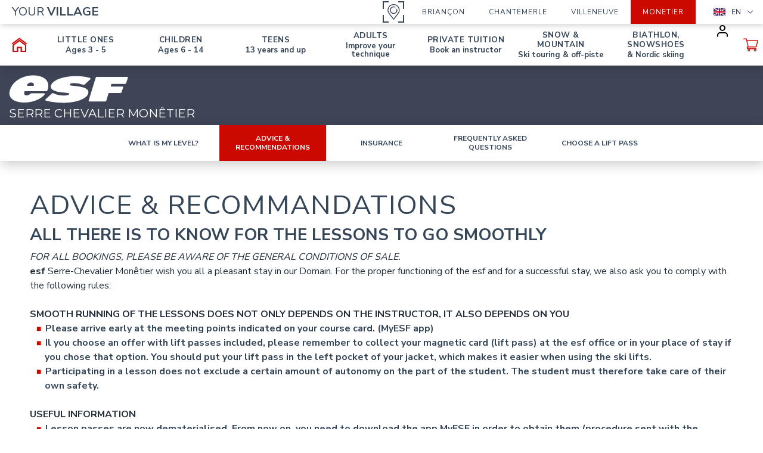

--- FILE ---
content_type: text/html; charset=utf-8
request_url: https://www.serre-chevalier-ski-school.co.uk/advice/advice-recommendations/
body_size: 12570
content:
<!DOCTYPE html><html lang="en"><head><meta charSet="utf-8"/><meta name="viewport" content="width=device-width"/><title>Advice &amp; recommendations  - esf Serre Chevalier Monêtier</title><meta name="description" content=""/><meta name="robots" content="index, follow"/><meta name="format-detection" content="telephone=no, date=no, email=no, address=no"/><link rel="canonical" href="https://www.serre-chevalier-ski-school.co.uk/advice/advice-recommendations/"/><link rel="alternate" hrefLang="fr" href="https://www.esf-serrechevalier1500.com/conseils/conseils-recommandations/"/><link rel="alternate" hrefLang="en" href="https://www.serre-chevalier-ski-school.co.uk/advice/advice-recommendations/"/><meta name="next-head-count" content="9"/><link rel="preload" href="/_next/static/media/68180864d7f93f02.p.woff2" as="font" type="font/woff2" crossorigin="anonymous" data-next-font=""/><link rel="preload" href="/_next/static/css/c78fc3d9cc70fa2c.css" as="style"/><link rel="stylesheet" href="/_next/static/css/c78fc3d9cc70fa2c.css" data-n-g=""/><link rel="preload" href="/_next/static/css/005924370f69ec08.css" as="style"/><link rel="stylesheet" href="/_next/static/css/005924370f69ec08.css"/><link rel="preload" href="/_next/static/css/5e8d642381d121a7.css" as="style"/><link rel="stylesheet" href="/_next/static/css/5e8d642381d121a7.css"/><noscript data-n-css=""></noscript><script defer="" nomodule="" src="/_next/static/chunks/polyfills-42372ed130431b0a.js"></script><script defer="" src="/_next/static/chunks/983.733518b28714ce26.js"></script><script defer="" src="/_next/static/chunks/78-435dd1ba63299096.js"></script><script defer="" src="/_next/static/chunks/871.fcb9e6bf45ee3355.js"></script><script defer="" src="/_next/static/chunks/920.ad3a080c7f6d402a.js"></script><script defer="" src="/_next/static/chunks/971.61c83fa8199fcd5a.js"></script><script src="/_next/static/chunks/webpack-7168c6df6b6f06ff.js" defer=""></script><script src="/_next/static/chunks/framework-64ad27b21261a9ce.js" defer=""></script><script src="/_next/static/chunks/main-37d08ed1b15b3d2c.js" defer=""></script><script src="/_next/static/chunks/pages/_app-3232a40f69c70eeb.js" defer=""></script><script src="/_next/static/chunks/356-08e8d9c059d14ca1.js" defer=""></script><script src="/_next/static/chunks/pages/%5B%5B...path%5D%5D-909d3d30c45d18fa.js" defer=""></script><script src="/_next/static/IUo8goYuH17Z5tiQn3tzJ/_buildManifest.js" defer=""></script><script src="/_next/static/IUo8goYuH17Z5tiQn3tzJ/_ssgManifest.js" defer=""></script><style id="__jsx-1912708726">:root{--base-font:'__Nunito_Sans_18f382', sans-serif}</style></head><body><div id="__next"><div class="content content--outils content--recommandations content--conseils"><div class="switcher"><div class="switcher__inner"><div class="switcher__your-village">Your <b>Village</b></div><div class="switcher__toggle"><svg viewBox="0 0 32 32" class="switcher__toggle-icon"><use xmlns:xlink="http://www.w3.org/1999/xlink" xlink:href="/static/images/sprites/icons.svg#icon-location"></use></svg><div class="switcher__borders"></div><div class="switcher__borders"></div></div><div class="switcher__villages"><div class="switcher__village">Briançon</div><div class="switcher__village">Chantemerle</div><div class="switcher__village">Villeneuve</div><div class="switcher__village switcher__village--current">Monetier</div></div><div class="switcher__lang-switch"><div class="flags flags--labels flags--dropdown"><div class="flags__toggle"><img src="/static/images/flags/en.svg" alt="en" class="flags__toggle-flag"/><div class="flags__toggle-lang">en</div></div><div class="flags__inner"><a class="flag flag--fr" hrefLang="fr" aria-label="fr" href="https://www.esf-serrechevalier1500.com/conseils/conseils-recommandations/"><img src="/static/images/flags/fr.svg" class="flag__icon" alt="fr"/><div class="flags__lang">fr</div></a><a class="flag flag--en flag--current" hrefLang="en" aria-label="en" href="https://www.serre-chevalier-ski-school.co.uk/advice/advice-recommendations/"><img src="/static/images/flags/en.svg" class="flag__icon" alt="en"/><div class="flags__lang">en</div></a></div></div></div></div></div><div class="mobile-header"><div class="mobile-header__nav-toggle"><span class="mobile-header__span"></span><span class="mobile-header__span"></span><span class="mobile-header__span"></span></div><div class="mobile-header__logo-container"><a tabindex="0" class="esf-logo esf-logo--bottom esf-logo--white" href="https://www.serre-chevalier-ski-school.co.uk/"><div class="esf-logo__image-container"><svg width="110" height="27" viewBox="0 0 110 27" xmlns="http://www.w3.org/2000/svg" class="esf-logo__image"><path d="M22.94 9.88c0 .32-.21.54-.43.54h-5.36c-.32 0-.53-.22-.53-.54v-.22a4.5 4.5 0 0 1 3.96-2.3c1.82 0 2.68 1.2 2.47 2.63l-.1-.11zm-7.93 5.56h19.4a1.09 1.09 0 0 0 1.07-.76C38.7 6.06 32.38.82 22.3.82 12.97.82 3.86 5.84 1.07 13.81c-2.9 8.29 4.18 12.1 13.3 12.1 6.43 0 14.57-2.4 18.76-7.63l.1-.33c0-.22-.21-.54-.53-.54H20.58a1.06 1.06 0 0 0-.86.43 4.3 4.3 0 0 1-3.21 1.53c-2.79 0-2.68-1.85-2.15-3.71.22-.33.43-.44.65-.44v.22zm18.87 8.51c-.22 0-.43-.21-.43-.43l.21-.44 6-5.56c.22-.22.54-.33.76-.33l.42.1h.11c2.68 1.32 6 2.19 9.97 2.19 0 0 4.4-.22 4.72-1.31.43-1.1-1.82-1.1-3.22-1.31L49 16.53C42.56 16 37.52 13.91 38.7 10.2c1.72-5.56 12.86-8.73 22.94-8.73 4.93 0 9.33.55 13.3 1.75.21.11.32.33.32.55v.43L69.9 9.22s-.43.33-.75.33h-.43a25.06 25.06 0 0 0-8.58-1.64c-1.5 0-3.75.33-4.07 1.31-.22.88 1.82 1.1 3.1 1.2l3.65.44c6.97.76 11.58 2.73 10.3 6.76-1.83 5.68-12.87 8.52-22.95 8.52-5.47 0-11.58-.77-16.3-1.97v-.22zm58.53-6.98c-.21 0-.43.1-.43.33l-2.14 6.87c-.07.23-.22.43-.41.57-.2.14-.43.2-.67.2H74.08c-.32 0-.54-.33-.54-.55v-.22L80.08 2.9a1.06 1.06 0 0 1 1.07-.76h28.1c.31 0 .53.33.53.55v.21l-1.61 5.02c-.07.21-.2.4-.37.54-.17.13-.38.21-.6.23H94.88c-.22 0-.43.1-.43.32l-.43 1.31v.22c0 .33.21.55.53.55h10.4c.22 0 .43.22.43.54v.22l-1.4 4.58a1.08 1.08 0 0 1-1.06.66H92.3v-.11"></path></svg></div><span class="esf-logo__school-name">Serre Chevalier Monêtier</span><style>@import url('https://fonts.googleapis.com/css2?family=Montserrat&display=swap&text=SERRE CHEVALIER MONÊTIER');</style></a></div><div class="mobile-header__hamlets"><svg viewBox="0 0 32 32" class="mobile-header__hamlets-icon"><use xmlns:xlink="http://www.w3.org/1999/xlink" xlink:href="/static/images/sprites/icons.svg#icon-location"></use></svg></div><div class="mobile-header__wrapper"><a aria-label="&lt;span&gt;My account&lt;/span&gt;" class="button_button__cl3hC account-button_button__4jl7N mobile-header__account button_transparent__hIGYh button_iconOnly__0LkKw" href="https://www.serre-chevalier-ski-school.co.uk/my-account/"><svg viewBox="0 0 24 24" width="24" height="24" class="account-button_icon__FDAsW"><path d="M4.464 15.434A5 5 0 0 1 8 13.969h8a5 5 0 0 1 5 5v2a1 1 0 1 1-2 0v-2a3 3 0 0 0-3-3H8a3 3 0 0 0-3 3v2a1 1 0 1 1-2 0v-2a5 5 0 0 1 1.464-3.535ZM12 3.97a3 3 0 1 0 0 6 3 3 0 0 0 0-6Zm-5 3a5 5 0 1 1 10 0 5 5 0 0 1-10 0Z"></path></svg></a><a class="mobile-header__cart" aria-label="&lt;span&gt;Cart&lt;/span&gt;" href="https://www.serre-chevalier-ski-school.co.uk/cart/"><svg viewBox="0 0 24 24" class="mobile-header__cart-icon"><use xmlns:xlink="http://www.w3.org/1999/xlink" xlink:href="/static/images/sprites/icons.svg#icon-cart"></use></svg></a></div></div><nav class="main-navigation main-navigation--scroll-bottom" role="navigation"><div class="main-navigation__inner"><div class="main-navigation__item main-navigation__item--home"><a class="main-navigation__link" tooltip="Homepage" href="https://www.serre-chevalier-ski-school.co.uk/"><svg viewBox="0 0 24 24" class="main-navigation__icon"><use xmlns:xlink="http://www.w3.org/1999/xlink" xlink:href="/static/images/sprites/icons.svg#icon-home"></use></svg><span class="main-navigation__home-title">Homepage</span></a></div><div class="main-navigation__item main-navigation__item--flags main-navigation__item--mobile main-navigation__item--has-children"><div class="flags flags--dropdown"><div class="flags__toggle"><img src="/static/images/flags/en.svg" alt="en" class="flags__toggle-flag"/><div class="flags__toggle-lang">en</div></div><div class="flags__inner"><a class="flag flag--fr" hrefLang="fr" aria-label="fr" href="https://www.esf-serrechevalier1500.com/conseils/conseils-recommandations/"><img src="/static/images/flags/fr.svg" class="flag__icon" alt="fr"/><div class="flags__lang">fr</div></a><a class="flag flag--en flag--current" hrefLang="en" aria-label="en" href="https://www.serre-chevalier-ski-school.co.uk/advice/advice-recommendations/"><img src="/static/images/flags/en.svg" class="flag__icon" alt="en"/><div class="flags__lang">en</div></a></div></div></div><div class="main-navigation__item main-navigation__item--has-children main-navigation__item--mobile"><div class="main-navigation__link"><span>Information</span> <span></span></div><div class="main-navigation__arrow"><svg viewBox="0 0 32 32" class="main-navigation__arrow-icon"><use xmlns:xlink="http://www.w3.org/1999/xlink" xlink:href="/static/images/sprites/icons.svg#icon-arrow-right"></use></svg></div><div class="main-navigation__navigation-2 main-navigation__navigation-2--is-hidden"><div class="main-navigation__go-back"><a class="main-navigation__navigation-2-link"><span>MENU</span></a></div><div class="main-navigation__see-all"><div class="main-navigation__navigation-2-link main-navigation__navigation-2-link--no-link"><span>Information</span> <span></span></div></div><div class="main-navigation__navigation-2-item"><a class="main-navigation__navigation-2-link" href="https://www.serre-chevalier-ski-school.co.uk/information/esf-office/"><span>esf office</span> <span></span></a></div><div class="main-navigation__navigation-2-item"><a class="main-navigation__navigation-2-link" href="https://www.serre-chevalier-ski-school.co.uk/information/meeting-points/"><span>Meeting points</span> <span></span></a></div><div class="main-navigation__navigation-2-item"><a class="main-navigation__navigation-2-link" href="https://www.serre-chevalier-ski-school.co.uk/information/piste-map/"><span>Piste map</span> <span></span></a></div><div class="main-navigation__navigation-2-item"><a class="main-navigation__navigation-2-link" href="https://www.serre-chevalier-ski-school.co.uk/information/chalet-meal/"><span>Chalet - meal</span> <span></span></a></div><div class="main-navigation__navigation-2-item"><a class="main-navigation__navigation-2-link" href="https://www.serre-chevalier-ski-school.co.uk/information/instructors/"><span>The instructors</span> <span></span></a></div><div class="main-navigation__navigation-2-item"><a class="main-navigation__navigation-2-link" href="https://www.serre-chevalier-ski-school.co.uk/information/family-offer/"><span>Family offers</span> <span></span></a></div><div class="main-navigation__navigation-2-item"><a class="main-navigation__navigation-2-link" href="https://www.serre-chevalier-ski-school.co.uk/information/our-partners/"><span>Our partners</span> <span></span></a></div><div class="main-navigation__navigation-2-item"><a class="main-navigation__navigation-2-link" href="https://www.serre-chevalier-ski-school.co.uk/information/brochure/"><span>Brochure</span></a></div></div></div><div class="main-navigation__item main-navigation__item--has-children main-navigation__item--mobile main-navigation__item--current"><div class="main-navigation__link"><span>Advice</span></div><div class="main-navigation__arrow"><svg viewBox="0 0 32 32" class="main-navigation__arrow-icon"><use xmlns:xlink="http://www.w3.org/1999/xlink" xlink:href="/static/images/sprites/icons.svg#icon-arrow-right"></use></svg></div><div class="main-navigation__navigation-2 main-navigation__navigation-2--is-hidden"><div class="main-navigation__go-back"><a class="main-navigation__navigation-2-link"><span>MENU</span></a></div><div class="main-navigation__see-all"><div class="main-navigation__navigation-2-link main-navigation__navigation-2-link--no-link"><span>Advice</span></div></div><div class="main-navigation__navigation-2-item"><a class="main-navigation__navigation-2-link" href="https://www.serre-chevalier-ski-school.co.uk/what-is-my-level/"><span>What is my level?</span> <span></span></a></div><div class="main-navigation__navigation-2-item"><a class="main-navigation__navigation-2-link" href="https://www.serre-chevalier-ski-school.co.uk/advice/advice-recommendations/"><span>Advice & recommendations</span> <span></span></a></div><div class="main-navigation__navigation-2-item"><a class="main-navigation__navigation-2-link" href="https://www.serre-chevalier-ski-school.co.uk/advice/insurance/"><span>Insurance</span> <span></span></a></div><div class="main-navigation__navigation-2-item"><a class="main-navigation__navigation-2-link" href="https://www.serre-chevalier-ski-school.co.uk/advice/frequently-asked-questions/"><span>Frequently asked questions</span> <span></span></a></div><div class="main-navigation__navigation-2-item"><a class="main-navigation__navigation-2-link" href="https://www.serre-chevalier-ski-school.co.uk/advice/lift-pass/"><span>Choose a lift pass</span> <span></span></a></div></div></div><div class="main-navigation__item main-navigation__item--has-children main-navigation__item--mobile"><div class="main-navigation__link"><span>Animations</span> <span></span></div><div class="main-navigation__arrow"><svg viewBox="0 0 32 32" class="main-navigation__arrow-icon"><use xmlns:xlink="http://www.w3.org/1999/xlink" xlink:href="/static/images/sprites/icons.svg#icon-arrow-right"></use></svg></div><div class="main-navigation__navigation-2 main-navigation__navigation-2--is-hidden"><div class="main-navigation__go-back"><a class="main-navigation__navigation-2-link"><span>MENU</span></a></div><div class="main-navigation__see-all"><div class="main-navigation__navigation-2-link main-navigation__navigation-2-link--no-link"><span>Animations</span> <span></span></div></div><div class="main-navigation__navigation-2-item"><a class="main-navigation__navigation-2-link" href="https://www.serre-chevalier-ski-school.co.uk/animations/torchlight-descent/"><span>Torchlight descent</span> <span></span></a></div><div class="main-navigation__navigation-2-item"><a class="main-navigation__navigation-2-link" href="https://www.serre-chevalier-ski-school.co.uk/animations/fleche-chamois/"><span>Flèche et Chamois</span> <span>Subscription & Results</span></a></div><div class="main-navigation__navigation-2-item"><a class="main-navigation__navigation-2-link" href="https://www.serre-chevalier-ski-school.co.uk/animations/snack-on-friday/"><span>Snack on Friday</span> <span></span></a></div><div class="main-navigation__navigation-2-item"><a class="main-navigation__navigation-2-link" href="https://www.serre-chevalier-ski-school.co.uk/new-node-4dcc63c6/">france-de-petanque</a></div></div></div><div class="main-navigation__item main-navigation__item--has-children"><a class="main-navigation__link" href="https://www.serre-chevalier-ski-school.co.uk/little-ones/"><span>Little Ones</span> <span>Ages 3 - 5</span></a><div class="main-navigation__arrow"><svg viewBox="0 0 32 32" class="main-navigation__arrow-icon"><use xmlns:xlink="http://www.w3.org/1999/xlink" xlink:href="/static/images/sprites/icons.svg#icon-arrow-right"></use></svg></div><div class="main-navigation__navigation-2 main-navigation__navigation-2--is-hidden"><div class="main-navigation__go-back"><a class="main-navigation__navigation-2-link"><span>MENU</span></a></div><div class="main-navigation__see-all"><a class="main-navigation__navigation-2-link" href="https://www.serre-chevalier-ski-school.co.uk/little-ones/"><span>Little Ones</span> <span>Ages 3 - 5</span></a></div><div class="main-navigation__navigation-2-item"><a class="main-navigation__navigation-2-link" href="https://www.serre-chevalier-ski-school.co.uk/little-ones/club-pioupiou/"><span>Club Piou Piou</span> <span>Ages 3 - 5</span></a></div><div class="main-navigation__navigation-2-item"><a class="main-navigation__navigation-2-link" href="https://www.serre-chevalier-ski-school.co.uk/little-ones/flocon-lessons/"><span>Flocon lessons & above</span> <span>Age 5 & Ourson level</span></a></div><div class="main-navigation__navigation-2-item"><a class="main-navigation__navigation-2-link" href="https://www.serre-chevalier-ski-school.co.uk/little-ones/super6-small-group/"><span>SUPER 6 small group </span> <span>6 children max.</span></a></div><div class="main-navigation__navigation-2-item"><a class="main-navigation__navigation-2-link" href="https://www.serre-chevalier-ski-school.co.uk/little-ones/private-lessons/"><span>Private lessons</span> <span>Tailor-made coaching </span></a></div></div></div><div class="main-navigation__item main-navigation__item--has-children"><a class="main-navigation__link" href="https://www.serre-chevalier-ski-school.co.uk/children/"><span>Children</span> <span>Ages 6 - 14</span></a><div class="main-navigation__arrow"><svg viewBox="0 0 32 32" class="main-navigation__arrow-icon"><use xmlns:xlink="http://www.w3.org/1999/xlink" xlink:href="/static/images/sprites/icons.svg#icon-arrow-right"></use></svg></div><div class="main-navigation__navigation-2 main-navigation__navigation-2--is-hidden"><div class="main-navigation__go-back"><a class="main-navigation__navigation-2-link"><span>MENU</span></a></div><div class="main-navigation__see-all"><a class="main-navigation__navigation-2-link" href="https://www.serre-chevalier-ski-school.co.uk/children/"><span>Children</span> <span>Ages 6 - 14</span></a></div><div class="main-navigation__navigation-2-item"><a class="main-navigation__navigation-2-link" href="https://www.serre-chevalier-ski-school.co.uk/children/beginner-ski-lessons/"><span>Beginner ski lessons</span> <span>I've never skied</span></a></div><div class="main-navigation__navigation-2-item"><a class="main-navigation__navigation-2-link" href="https://www.serre-chevalier-ski-school.co.uk/children/reve-etoile-ski-lessons/"><span>Rêve d'Étoile lessons</span> <span>Flocon to 3è Étoile</span></a></div><div class="main-navigation__navigation-2-item"><a class="main-navigation__navigation-2-link" href="https://www.serre-chevalier-ski-school.co.uk/children/team-etoile-ski-lessons/"><span>Team Étoile lessons</span> <span>After 3è Étoile</span></a></div><div class="main-navigation__navigation-2-item"><a class="main-navigation__navigation-2-link" href="https://www.serre-chevalier-ski-school.co.uk/children/super6-small-group/"><span>Super 6 small group</span> <span>6 children max.</span></a></div><div class="main-navigation__navigation-2-item"><a class="main-navigation__navigation-2-link" href="https://www.serre-chevalier-ski-school.co.uk/children/monet-rider-course/"><span>Monêt'Rider course</span> <span>After Étoile d'Or</span></a></div><div class="main-navigation__navigation-2-item"><a class="main-navigation__navigation-2-link" href="https://www.serre-chevalier-ski-school.co.uk/children/competition-course/"><span>Competition course</span> <span>After Étoile d'Or</span></a></div><div class="main-navigation__navigation-2-item"><a class="main-navigation__navigation-2-link" href="https://www.serre-chevalier-ski-school.co.uk/children/snowboard-lessons/"><span>Snowboard lessons</span> <span>All levels</span></a></div><div class="main-navigation__navigation-2-item"><a class="main-navigation__navigation-2-link" href="https://www.serre-chevalier-ski-school.co.uk/children/private-lessons/"><span>Private lessons</span> <span>Any Discipline</span></a></div></div></div><div class="main-navigation__item main-navigation__item--has-children"><a class="main-navigation__link" href="https://www.serre-chevalier-ski-school.co.uk/teens/"><span>Teens</span> <span>13 years and up<span></a><div class="main-navigation__arrow"><svg viewBox="0 0 32 32" class="main-navigation__arrow-icon"><use xmlns:xlink="http://www.w3.org/1999/xlink" xlink:href="/static/images/sprites/icons.svg#icon-arrow-right"></use></svg></div><div class="main-navigation__navigation-2 main-navigation__navigation-2--is-hidden"><div class="main-navigation__go-back"><a class="main-navigation__navigation-2-link"><span>MENU</span></a></div><div class="main-navigation__see-all"><a class="main-navigation__navigation-2-link" href="https://www.serre-chevalier-ski-school.co.uk/teens/"><span>Teens</span> <span>13 years and up<span></a></div><div class="main-navigation__navigation-2-item"><a class="main-navigation__navigation-2-link" href="https://www.serre-chevalier-ski-school.co.uk/teens/ski-lessons/"><span>Ski lessons</span> <span>Beginner to Expert</span></a></div><div class="main-navigation__navigation-2-item"><a class="main-navigation__navigation-2-link" href="https://www.serre-chevalier-ski-school.co.uk/teens/snowboard-lessons/"><span>Snowboard lessons</span> <span>Beginner to Expert</span></a></div><div class="main-navigation__navigation-2-item"><a class="main-navigation__navigation-2-link" href="https://www.serre-chevalier-ski-school.co.uk/teens/monet-rider-course/"><span>Monêt'Rider course</span> <span>Level Expert</span></a></div><div class="main-navigation__navigation-2-item"><a class="main-navigation__navigation-2-link" href="https://www.serre-chevalier-ski-school.co.uk/teens/competition-course/"><span>Competition course</span> <span>From Flèche de Bronze</span></a></div><div class="main-navigation__navigation-2-item"><a class="main-navigation__navigation-2-link" href="https://www.serre-chevalier-ski-school.co.uk/teens/freeski-course/"><span>Freeski course</span> <span>Snowpark & off-piste</span></a></div><div class="main-navigation__navigation-2-item"><a class="main-navigation__navigation-2-link" href="https://www.serre-chevalier-ski-school.co.uk/ados-jeunes/snow-rider/"><span>Snow-riders</span> <span>Snowpark & off-piste</span></a></div><div class="main-navigation__navigation-2-item"><a class="main-navigation__navigation-2-link" href="https://www.serre-chevalier-ski-school.co.uk/teens/private-lessons/"><span>Private Lessons</span> <span>Any Discipline</span></a></div></div></div><div class="main-navigation__item main-navigation__item--has-children"><a class="main-navigation__link" href="https://www.serre-chevalier-ski-school.co.uk/adults/"><span>Adults</span> <span>Improve your technique</span></a><div class="main-navigation__arrow"><svg viewBox="0 0 32 32" class="main-navigation__arrow-icon"><use xmlns:xlink="http://www.w3.org/1999/xlink" xlink:href="/static/images/sprites/icons.svg#icon-arrow-right"></use></svg></div><div class="main-navigation__navigation-2 main-navigation__navigation-2--is-hidden"><div class="main-navigation__go-back"><a class="main-navigation__navigation-2-link"><span>MENU</span></a></div><div class="main-navigation__see-all"><a class="main-navigation__navigation-2-link" href="https://www.serre-chevalier-ski-school.co.uk/adults/"><span>Adults</span> <span>Improve your technique</span></a></div><div class="main-navigation__navigation-2-item"><a class="main-navigation__navigation-2-link" href="https://www.serre-chevalier-ski-school.co.uk/adults/ski-lessons/"><span>Ski lessons</span> <span>Discovery to Expert</span></a></div><div class="main-navigation__navigation-2-item"><a class="main-navigation__navigation-2-link" href="https://www.serre-chevalier-ski-school.co.uk/adults/class-4/"><span>ski Class 4</span> <span>Technical and Off-piste</span></a></div><div class="main-navigation__navigation-2-item"><a class="main-navigation__navigation-2-link" href="https://www.serre-chevalier-ski-school.co.uk/adults/snowboard-lessons/"><span>Snowboard lessons</span> <span>All levels</span></a></div><div class="main-navigation__navigation-2-item"><a class="main-navigation__navigation-2-link" href="https://www.serre-chevalier-ski-school.co.uk/adults/competition-course/"><span>Competition course</span> <span>Intensive</span></a></div><div class="main-navigation__navigation-2-item"><a class="main-navigation__navigation-2-link" href="https://www.serre-chevalier-ski-school.co.uk/adultes/freeski/"><span>Freeski course</span> <span>Snowpark & off-piste</span></a></div><div class="main-navigation__navigation-2-item"><a class="main-navigation__navigation-2-link" href="https://www.serre-chevalier-ski-school.co.uk/adults/private-lessons/"><span>Private lessons</span> <span>Any Discipline</span></a></div></div></div><div class="main-navigation__item main-navigation__item--has-children"><a class="main-navigation__link" href="https://www.serre-chevalier-ski-school.co.uk/private-tuition/"><span>Private tuition</span> <span>Book an instructor</span></a><div class="main-navigation__arrow"><svg viewBox="0 0 32 32" class="main-navigation__arrow-icon"><use xmlns:xlink="http://www.w3.org/1999/xlink" xlink:href="/static/images/sprites/icons.svg#icon-arrow-right"></use></svg></div><div class="main-navigation__navigation-2 main-navigation__navigation-2--is-hidden"><div class="main-navigation__go-back"><a class="main-navigation__navigation-2-link"><span>MENU</span></a></div><div class="main-navigation__see-all"><a class="main-navigation__navigation-2-link" href="https://www.serre-chevalier-ski-school.co.uk/private-tuition/"><span>Private tuition</span> <span>Book an instructor</span></a></div><div class="main-navigation__navigation-2-item"><a class="main-navigation__navigation-2-link" href="https://www.serre-chevalier-ski-school.co.uk/private-tuition/private-lessons/"><span>Private lessons</span> <span>Ski or Snowboard 1h to 2h</span></a></div><div class="main-navigation__navigation-2-item"><a class="main-navigation__navigation-2-link" href="https://www.serre-chevalier-ski-school.co.uk/private-tuition/book-an-instructor/"><span>An instructor</span> <span>Half-day or whole day</span></a></div><div class="main-navigation__navigation-2-item"><a class="main-navigation__navigation-2-link" href="https://www.serre-chevalier-ski-school.co.uk/private-tuition/handiski/"><span>Handiski</span> <span>Ski for everyone</span></a></div><div class="main-navigation__navigation-2-item"><a class="main-navigation__navigation-2-link" href="https://www.serre-chevalier-ski-school.co.uk/private-tuition/custom-project/"><span>Custom project</span> <span>Groups, seminars</span></a></div></div></div><div class="main-navigation__item main-navigation__item--has-children"><a class="main-navigation__link" href="https://www.serre-chevalier-ski-school.co.uk/snow-mountain/"><span>Snow & Mountain</span> <span>Ski touring & off-piste</span></a><div class="main-navigation__arrow"><svg viewBox="0 0 32 32" class="main-navigation__arrow-icon"><use xmlns:xlink="http://www.w3.org/1999/xlink" xlink:href="/static/images/sprites/icons.svg#icon-arrow-right"></use></svg></div><div class="main-navigation__navigation-2 main-navigation__navigation-2--is-hidden"><div class="main-navigation__go-back"><a class="main-navigation__navigation-2-link"><span>MENU</span></a></div><div class="main-navigation__see-all"><a class="main-navigation__navigation-2-link" href="https://www.serre-chevalier-ski-school.co.uk/snow-mountain/"><span>Snow & Mountain</span> <span>Ski touring & off-piste</span></a></div><div class="main-navigation__navigation-2-item"><a class="main-navigation__navigation-2-link" href="https://www.serre-chevalier-ski-school.co.uk/snow-mountain/off-piste/"><span>Off-piste</span> <span>Initiation / improvement</span></a></div><div class="main-navigation__navigation-2-item"><a class="main-navigation__navigation-2-link" href="https://www.serre-chevalier-ski-school.co.uk/snow-mountain/ski-touring/"><span>Ski touring</span> <span>Initiation / improvement</span></a></div><div class="main-navigation__navigation-2-item"><a class="main-navigation__navigation-2-link" href="https://www.serre-chevalier-ski-school.co.uk/snow-mountain/safety-academy/"><span>Safety</span> <span>Safety Academy</span></a></div><div class="main-navigation__navigation-2-item"><a class="main-navigation__navigation-2-link" href="https://www.serre-chevalier-ski-school.co.uk/snow-mountain/heliski-italy/"><span>Heliski in Italy</span> <span>Helicopter drop</span></a></div><div class="main-navigation__navigation-2-item"><a class="main-navigation__navigation-2-link" href="https://www.serre-chevalier-ski-school.co.uk/snow-mountain/wigwam-snowshoes/"><span>Wigwam</span> <span>Snowshoes outings</span></a></div></div></div><div class="main-navigation__item main-navigation__item--has-children"><a class="main-navigation__link" href="https://www.serre-chevalier-ski-school.co.uk/biathlon-snowshoes-nordic/"><span>Biathlon, snowshoes</span> <span>& Nordic skiing</span></a><div class="main-navigation__arrow"><svg viewBox="0 0 32 32" class="main-navigation__arrow-icon"><use xmlns:xlink="http://www.w3.org/1999/xlink" xlink:href="/static/images/sprites/icons.svg#icon-arrow-right"></use></svg></div><div class="main-navigation__navigation-2 main-navigation__navigation-2--is-hidden"><div class="main-navigation__go-back"><a class="main-navigation__navigation-2-link"><span>MENU</span></a></div><div class="main-navigation__see-all"><a class="main-navigation__navigation-2-link" href="https://www.serre-chevalier-ski-school.co.uk/biathlon-snowshoes-nordic/"><span>Biathlon, snowshoes</span> <span>& Nordic skiing</span></a></div><div class="main-navigation__navigation-2-item"><a class="main-navigation__navigation-2-link" href="https://www.serre-chevalier-ski-school.co.uk/biathlon-snowshoes-nordic/competition-lessons-children-teens/"><span>Children biathlon</span> <span>Ages 8 to 15</span></a></div><div class="main-navigation__navigation-2-item"><a class="main-navigation__navigation-2-link" href="https://www.serre-chevalier-ski-school.co.uk/biathlon-snowshoes-nordic/skating/"><span>Skating</span> <span>From the age of 8</span></a></div><div class="main-navigation__navigation-2-item"><a class="main-navigation__navigation-2-link" href="https://www.serre-chevalier-ski-school.co.uk/biathlon-snowshoes-nordic/classic-cross-country-skiing/"><span>Classic</span> <span>From the age of 3</span></a></div><div class="main-navigation__navigation-2-item"><a class="main-navigation__navigation-2-link" href="https://www.serre-chevalier-ski-school.co.uk/biathlon-snowshoes-nordic/cross-country-private-lessons/"><span>Private lessons</span> <span>Coaching or tribe</span></a></div><div class="main-navigation__navigation-2-item"><a class="main-navigation__navigation-2-link" href="https://www.serre-chevalier-ski-school.co.uk/biathlon-snowshoes-nordic/biathlon/"><span>Biathlon</span> <span>Coaching or tribe</span></a></div><div class="main-navigation__navigation-2-item"><a class="main-navigation__navigation-2-link" href="https://www.serre-chevalier-ski-school.co.uk/biathlon-snowshoes-nordic/snowshoes-outings/"><span>Snowshoes outings</span> <span>in family</span></a></div><div class="main-navigation__navigation-2-item"><a class="main-navigation__navigation-2-link" href="https://www.serre-chevalier-ski-school.co.uk/biathlon-snowshoes-nordic/nocturnal-snowshoes/"><span>Nocturnal snowshoes</span> <span>& fondue in a wigwam</span></a></div></div></div><div class="main-navigation__wrapper"><a aria-label="&lt;span&gt;My account&lt;/span&gt;" class="button_button__cl3hC account-button_button__4jl7N main-navigation__item main-navigation__account button_transparent__hIGYh button_iconOnly__0LkKw" href="https://www.serre-chevalier-ski-school.co.uk/my-account/"><svg viewBox="0 0 24 24" width="24" height="24" class="account-button_icon__FDAsW"><path d="M4.464 15.434A5 5 0 0 1 8 13.969h8a5 5 0 0 1 5 5v2a1 1 0 1 1-2 0v-2a3 3 0 0 0-3-3H8a3 3 0 0 0-3 3v2a1 1 0 1 1-2 0v-2a5 5 0 0 1 1.464-3.535ZM12 3.97a3 3 0 1 0 0 6 3 3 0 0 0 0-6Zm-5 3a5 5 0 1 1 10 0 5 5 0 0 1-10 0Z"></path></svg></a><div class="main-navigation__item main-navigation__item--desktop main-navigation__item--cart"><a class="main-navigation__link" href="https://www.serre-chevalier-ski-school.co.uk/cart/"><svg viewBox="0 0 24 24" class="main-navigation__icon"><use xmlns:xlink="http://www.w3.org/1999/xlink" xlink:href="/static/images/sprites/icons.svg#icon-cart"></use></svg></a></div></div></div></nav><header class="header"><a tabindex="0" class="esf-logo esf-logo--right esf-logo--white" href="https://www.serre-chevalier-ski-school.co.uk/"><div class="esf-logo__image-container"><svg width="110" height="27" viewBox="0 0 110 27" xmlns="http://www.w3.org/2000/svg" class="esf-logo__image"><path d="M22.94 9.88c0 .32-.21.54-.43.54h-5.36c-.32 0-.53-.22-.53-.54v-.22a4.5 4.5 0 0 1 3.96-2.3c1.82 0 2.68 1.2 2.47 2.63l-.1-.11zm-7.93 5.56h19.4a1.09 1.09 0 0 0 1.07-.76C38.7 6.06 32.38.82 22.3.82 12.97.82 3.86 5.84 1.07 13.81c-2.9 8.29 4.18 12.1 13.3 12.1 6.43 0 14.57-2.4 18.76-7.63l.1-.33c0-.22-.21-.54-.53-.54H20.58a1.06 1.06 0 0 0-.86.43 4.3 4.3 0 0 1-3.21 1.53c-2.79 0-2.68-1.85-2.15-3.71.22-.33.43-.44.65-.44v.22zm18.87 8.51c-.22 0-.43-.21-.43-.43l.21-.44 6-5.56c.22-.22.54-.33.76-.33l.42.1h.11c2.68 1.32 6 2.19 9.97 2.19 0 0 4.4-.22 4.72-1.31.43-1.1-1.82-1.1-3.22-1.31L49 16.53C42.56 16 37.52 13.91 38.7 10.2c1.72-5.56 12.86-8.73 22.94-8.73 4.93 0 9.33.55 13.3 1.75.21.11.32.33.32.55v.43L69.9 9.22s-.43.33-.75.33h-.43a25.06 25.06 0 0 0-8.58-1.64c-1.5 0-3.75.33-4.07 1.31-.22.88 1.82 1.1 3.1 1.2l3.65.44c6.97.76 11.58 2.73 10.3 6.76-1.83 5.68-12.87 8.52-22.95 8.52-5.47 0-11.58-.77-16.3-1.97v-.22zm58.53-6.98c-.21 0-.43.1-.43.33l-2.14 6.87c-.07.23-.22.43-.41.57-.2.14-.43.2-.67.2H74.08c-.32 0-.54-.33-.54-.55v-.22L80.08 2.9a1.06 1.06 0 0 1 1.07-.76h28.1c.31 0 .53.33.53.55v.21l-1.61 5.02c-.07.21-.2.4-.37.54-.17.13-.38.21-.6.23H94.88c-.22 0-.43.1-.43.32l-.43 1.31v.22c0 .33.21.55.53.55h10.4c.22 0 .43.22.43.54v.22l-1.4 4.58a1.08 1.08 0 0 1-1.06.66H92.3v-.11"></path></svg></div><span class="esf-logo__school-name">Serre Chevalier Monêtier</span><style>@import url('https://fonts.googleapis.com/css2?family=Montserrat&display=swap&text=SERRE CHEVALIER MONÊTIER');</style></a></header><div class="breadcrumb"><a class="breadcrumb__item" href="https://www.serre-chevalier-ski-school.co.uk/"><span>Home</span></a><span class="breadcrumb__item"><span>Advice</span></span><span class="breadcrumb__item"><span>Advice & recommendations</span> <span></span></span></div><nav class="secondary-navigation secondary-navigation--menu-horiz secondary-navigation--scroll-bottom" role="navigation"><div class="secondary-navigation__background"></div><ul class="secondary-navigation__inner"><li class="secondary-navigation__item"><a class="secondary-navigation__link" href="https://www.serre-chevalier-ski-school.co.uk/what-is-my-level/"><span>What is my level?</span> <span></span></a></li><li class="secondary-navigation__item secondary-navigation__item--current"><a class="secondary-navigation__link" href="https://www.serre-chevalier-ski-school.co.uk/advice/advice-recommendations/"><span>Advice & recommendations</span> <span></span></a></li><li class="secondary-navigation__item"><a class="secondary-navigation__link" href="https://www.serre-chevalier-ski-school.co.uk/advice/insurance/"><span>Insurance</span> <span></span></a></li><li class="secondary-navigation__item"><a class="secondary-navigation__link" href="https://www.serre-chevalier-ski-school.co.uk/advice/frequently-asked-questions/"><span>Frequently asked questions</span> <span></span></a></li><li class="secondary-navigation__item"><a class="secondary-navigation__link" href="https://www.serre-chevalier-ski-school.co.uk/advice/lift-pass/"><span>Choose a lift pass</span> <span></span></a></li></ul></nav><div class="main-navigation__overlay"></div><main class="main"><div class="cms tools-title" data-cms-key="title" data-cms-tooltip="Zone d&#x27;édition : Titre de la page"><section data-class="title-1-seo" class="title-1" style=""><h1 class="title-1__inner">advice &amp; recommandations</h1></section><section data-class="title-2" class="title-2" style=""><h2 class="title-2__inner">All there is to know for the lessons to go smoothly<br></h2></section></div><div class="cms tools-content" data-cms-key="content" data-cms-tooltip="Zone d&#x27;édition : Contenu qui s&#x27;affiche dans les popups des boutons de colonne de droite dans les pages produits"><section data-class="rich-text" class="rich-text" style=""><div class="rich-text__inner"><i>FOR ALL BOOKINGS, PLEASE BE AWARE OF THE GENERAL CONDITIONS OF SALE.</i><br><b>esf</b> Serre-Chevalier Monêtier wish you all a pleasant stay in our Domain. For the proper functioning of the esf and for a successful stay, we also ask you to comply with the following rules:<br><b><br>SMOOTH RUNNING OF THE LESSONS DOES NOT ONLY DEPENDS ON THE INSTRUCTOR, IT ALSO DEPENDS ON YOU</b><ul style=""><li style="font-weight: bold;">Please arrive early at the meeting points indicated on your course card. (MyESF app)&nbsp;</li><li style=""><b>Il you choose an offer with lift passes included, please remember to collect your magnetic card (lift pass) at the esf office or in your place of stay if you chose that option. You should put your lift pass in the left pocket of your jacket, which makes it easier when using the ski lifts.&nbsp;</b></li><li style="font-weight: bold;">Participating in a lesson does not exclude a certain amount of autonomy on the part of the student. The student must therefore take care of their own safety.<br></li></ul><br><b>USEFUL INFORMATION<br><ul><li>Lesson passes are now dematerialised. From now on, you need to download the app  MyESF  in order to obtain them (procedure sent with the confirmation email).</li><li>Programmes and schedules are subject to change throughout the season by the esf's management.</li><li>Weather conditions and lift breakdowns are not the fault of the instructors.</li><li>The actual course time may be reduced for reasons beyond our control. No refunds will be made (see our general conditions of sales).</li><li>Ski passes are free for children under 6 years old and can be collected at the ski lift ticket office (with proof of age).</li><li>Snowboarding, Monêt'rider, Freeski, and Nordic skiing lessons are limited to 8 students.</li><li>Etoiles are included in the price of the 5 and 6 day children's lessons. An incentive medal may be given to children who do not pass all the skills in the level.</li><li>Remember to put on sunscreen and cover your child well.</li></ul></b><br><b>Insurance</b><br>. To avoid the risks and financial problems of an accident, we highly recommend you take out the insurance sold at the ski lifts and/or in our offices with the 6 days lessons + lift pass deal: <a href="/advice/insurance/" title="">ASSUR'GLISSE</a>,&nbsp;or that you ask your personal insurance company for information.</div></section></div></main><div class="signature"><div class="signature__inner"><div class="signature__item signature__item--logo"><a tabindex="0" class="esf-logo esf-logo--right esf-logo--red" href="https://www.serre-chevalier-ski-school.co.uk/"><div class="esf-logo__image-container"><svg width="110" height="27" viewBox="0 0 110 27" xmlns="http://www.w3.org/2000/svg" class="esf-logo__image"><path d="M22.94 9.88c0 .32-.21.54-.43.54h-5.36c-.32 0-.53-.22-.53-.54v-.22a4.5 4.5 0 0 1 3.96-2.3c1.82 0 2.68 1.2 2.47 2.63l-.1-.11zm-7.93 5.56h19.4a1.09 1.09 0 0 0 1.07-.76C38.7 6.06 32.38.82 22.3.82 12.97.82 3.86 5.84 1.07 13.81c-2.9 8.29 4.18 12.1 13.3 12.1 6.43 0 14.57-2.4 18.76-7.63l.1-.33c0-.22-.21-.54-.53-.54H20.58a1.06 1.06 0 0 0-.86.43 4.3 4.3 0 0 1-3.21 1.53c-2.79 0-2.68-1.85-2.15-3.71.22-.33.43-.44.65-.44v.22zm18.87 8.51c-.22 0-.43-.21-.43-.43l.21-.44 6-5.56c.22-.22.54-.33.76-.33l.42.1h.11c2.68 1.32 6 2.19 9.97 2.19 0 0 4.4-.22 4.72-1.31.43-1.1-1.82-1.1-3.22-1.31L49 16.53C42.56 16 37.52 13.91 38.7 10.2c1.72-5.56 12.86-8.73 22.94-8.73 4.93 0 9.33.55 13.3 1.75.21.11.32.33.32.55v.43L69.9 9.22s-.43.33-.75.33h-.43a25.06 25.06 0 0 0-8.58-1.64c-1.5 0-3.75.33-4.07 1.31-.22.88 1.82 1.1 3.1 1.2l3.65.44c6.97.76 11.58 2.73 10.3 6.76-1.83 5.68-12.87 8.52-22.95 8.52-5.47 0-11.58-.77-16.3-1.97v-.22zm58.53-6.98c-.21 0-.43.1-.43.33l-2.14 6.87c-.07.23-.22.43-.41.57-.2.14-.43.2-.67.2H74.08c-.32 0-.54-.33-.54-.55v-.22L80.08 2.9a1.06 1.06 0 0 1 1.07-.76h28.1c.31 0 .53.33.53.55v.21l-1.61 5.02c-.07.21-.2.4-.37.54-.17.13-.38.21-.6.23H94.88c-.22 0-.43.1-.43.32l-.43 1.31v.22c0 .33.21.55.53.55h10.4c.22 0 .43.22.43.54v.22l-1.4 4.58a1.08 1.08 0 0 1-1.06.66H92.3v-.11"></path></svg></div><span class="esf-logo__school-name">Serre Chevalier Monêtier</span><style>@import url('https://fonts.googleapis.com/css2?family=Montserrat&display=swap&text=SERRE CHEVALIER MONÊTIER');</style></a></div><div class="signature__item signature__item--address"><svg viewBox="0 0 24 24" class="signature__icon"><use xmlns:xlink="http://www.w3.org/1999/xlink" xlink:href="/static/images/sprites/icons.svg#icon-address"></use></svg><a class="signature__text" href="https://www.google.com/maps/search/?api=1&amp;query=La halte de Pré-Chabert 05220 Monêtier Les Bains" target="_blank" rel="noopener, noreferrer">La halte de Pré-Chabert 05220 Monêtier Les Bains</a></div><div class="signature__item signature__item--phone"><svg viewBox="0 0 24 24" class="signature__icon"><use xmlns:xlink="http://www.w3.org/1999/xlink" xlink:href="/static/images/sprites/icons.svg#icon-phone"></use></svg><a class="signature__text" href="tel:+33492244266">04 92 24 42 66</a></div><div class="signature__item signature__item--contact"><svg viewBox="0 0 24 24" class="signature__icon"><use xmlns:xlink="http://www.w3.org/1999/xlink" xlink:href="/static/images/sprites/icons.svg#icon-mail"></use></svg><a class="signature__text" href="https://www.serre-chevalier-ski-school.co.uk/contact/"><span>Contact</span> <span></span></a></div></div></div><footer class="footer"><div class="footer__inner"><div class="footer__content"><div class="footer__content__inner"><div class="footer__content-left"><div class="cms" data-cms-key="footer-baseline" data-cms-tooltip="Zone d&#x27;édition : Texte de présentation" data-cms-fixed-section="footer-baseline" data-cms-fixed-content="true" data-cms-max-sections="1"></div></div><div class="footer__content-right"><div class="footer-tools"><div class="footer-tool"><div class="footer-tool__icon-container"><svg viewBox="0 0 24 24" class="footer-tool__icon"><use xmlns:xlink="http://www.w3.org/1999/xlink" xlink:href="/static/images/sprites/icons.svg#icon-information"></use></svg></div><div class="footer-tool__title"><span>Information</span> <span></span></div><div class="footer-tool__list"><ul class="navigation navigation--depth1 footer-tool__items"><li class="navigation__item--depth1"><a href="https://www.serre-chevalier-ski-school.co.uk/information/esf-office/"><span>esf office</span> <span></span></a></li><li class="navigation__item--depth1"><a href="https://www.serre-chevalier-ski-school.co.uk/information/meeting-points/"><span>Meeting points</span> <span></span></a></li><li class="navigation__item--depth1"><a href="https://www.serre-chevalier-ski-school.co.uk/information/piste-map/"><span>Piste map</span> <span></span></a></li><li class="navigation__item--depth1"><a href="https://www.serre-chevalier-ski-school.co.uk/information/chalet-meal/"><span>Chalet - meal</span> <span></span></a></li><li class="navigation__item--depth1"><a href="https://www.serre-chevalier-ski-school.co.uk/information/instructors/"><span>The instructors</span> <span></span></a></li><li class="navigation__item--depth1"><a href="https://www.serre-chevalier-ski-school.co.uk/information/family-offer/"><span>Family offers</span> <span></span></a></li><li class="navigation__item--depth1"><a href="https://www.serre-chevalier-ski-school.co.uk/information/our-partners/"><span>Our partners</span> <span></span></a></li><li class="navigation__item--depth1"><a href="https://www.serre-chevalier-ski-school.co.uk/information/brochure/"><span>Brochure</span></a></li></ul></div></div><div class="footer-tool"><div class="footer-tool__icon-container"><svg viewBox="0 0 24 24" class="footer-tool__icon"><use xmlns:xlink="http://www.w3.org/1999/xlink" xlink:href="/static/images/sprites/icons.svg#icon-advice"></use></svg></div><div class="footer-tool__title"><span>Advice</span></div><div class="footer-tool__list"><ul class="navigation navigation--depth1 footer-tool__items"><li class="navigation__item--depth1"><a href="https://www.serre-chevalier-ski-school.co.uk/what-is-my-level/"><span>What is my level?</span> <span></span></a></li><li class="navigation__item--depth1 navigation__item--selected"><a href="https://www.serre-chevalier-ski-school.co.uk/advice/advice-recommendations/"><span>Advice & recommendations</span> <span></span></a></li><li class="navigation__item--depth1"><a href="https://www.serre-chevalier-ski-school.co.uk/advice/insurance/"><span>Insurance</span> <span></span></a></li><li class="navigation__item--depth1"><a href="https://www.serre-chevalier-ski-school.co.uk/advice/frequently-asked-questions/"><span>Frequently asked questions</span> <span></span></a></li><li class="navigation__item--depth1"><a href="https://www.serre-chevalier-ski-school.co.uk/advice/lift-pass/"><span>Choose a lift pass</span> <span></span></a></li></ul></div></div><div class="footer-tool"><div class="footer-tool__icon-container"><svg viewBox="0 0 24 24" class="footer-tool__icon"><use xmlns:xlink="http://www.w3.org/1999/xlink" xlink:href="/static/images/sprites/icons.svg#icon-news"></use></svg></div><div class="footer-tool__title"><span>Animations</span> <span></span></div><div class="footer-tool__list"><ul class="navigation navigation--depth1 footer-tool__items"><li class="navigation__item--depth1"><a href="https://www.serre-chevalier-ski-school.co.uk/animations/torchlight-descent/"><span>Torchlight descent</span> <span></span></a></li><li class="navigation__item--depth1"><a href="https://www.serre-chevalier-ski-school.co.uk/animations/fleche-chamois/"><span>Flèche et Chamois</span> <span>Subscription & Results</span></a></li><li class="navigation__item--depth1"><a href="https://www.serre-chevalier-ski-school.co.uk/animations/snack-on-friday/"><span>Snack on Friday</span> <span></span></a></li><li class="navigation__item--depth1"><a href="https://www.serre-chevalier-ski-school.co.uk/new-node-4dcc63c6/">france-de-petanque</a></li></ul></div></div></div></div><div class="footer__other-data"><div class="footer__other-data-inner"><div class="footer__sharing"><div class="cms footer__title-social" data-cms-key="titre-social" data-cms-tooltip="Zone d&#x27;édition : Titre simple" data-cms-fixed-section="footer-title" data-cms-fixed-content="true" data-cms-max-sections="1"></div><div class="social"><a class="social__link social__link--facebook" href="https://www.facebook.com/EsfMonet" aria-label="facebook" target="_blank" rel="noopener, noreferrer"><svg viewBox="0 0 32 32" class="social__icon"><use xmlns:xlink="http://www.w3.org/1999/xlink" xlink:href="/static/images/sprites/icons.svg#icon-facebook"></use></svg></a><a class="social__link social__link--twitter" href="https://www.twitter.com/esfmonet" aria-label="twitter" target="_blank" rel="noopener, noreferrer"><svg viewBox="0 0 32 32" class="social__icon"><use xmlns:xlink="http://www.w3.org/1999/xlink" xlink:href="/static/images/sprites/icons.svg#icon-twitter"></use></svg></a><a class="social__link social__link--instagram" href="https://www.instagram.com/esfserrechevaliermonetier" aria-label="instagram" target="_blank" rel="noopener, noreferrer"><svg viewBox="0 0 24 24" class="social__icon"><use xmlns:xlink="http://www.w3.org/1999/xlink" xlink:href="/static/images/sprites/icons.svg#icon-instagram"></use></svg></a><a class="social__link social__link--youtube" href="https://www.youtube.com/c/serrechevalier/featured" aria-label="youtube" target="_blank" rel="noopener, noreferrer"><svg viewBox="0 0 32 32" class="social__icon"><use xmlns:xlink="http://www.w3.org/1999/xlink" xlink:href="/static/images/sprites/icons.svg#icon-youtube"></use></svg></a><a class="social__link social__link--tiktok" href="https://www.tiktok.com/@esf_serre_che_monetier" aria-label="tiktok" target="_blank" rel="noopener, noreferrer"><svg viewBox="0 0 24 24" class="social__icon"><use xmlns:xlink="http://www.w3.org/1999/xlink" xlink:href="/static/images/sprites/icons.svg#icon-tiktok"></use></svg></a></div></div><div class="footer__partners"><div class="cms" data-cms-key="partners-title" data-cms-tooltip="Zone d&#x27;édition : Titre simple" data-cms-fixed-section="footer-title" data-cms-fixed-content="true" data-cms-max-sections="1"></div><div class="cms footer__partners-logos" data-cms-key="partners-logos" data-cms-tooltip="Zone d&#x27;édition : Logos partenaires" data-cms-fixed-section="footer-partner-logo,footer-partner-logo_x2" data-cms-fixed-content="true" data-cms-max-sections="5"></div></div></div></div></div></div><div class="footer__navigation"><ul class="navigation navigation--depth1 footer__navigation-inner"><li class="navigation__item--depth1"><a href="https://www.serre-chevalier-ski-school.co.uk/little-ones/"><span>Little Ones</span> <span>Ages 3 - 5</span></a><ul class="navigation navigation--depth2"><li class="navigation__item--depth2"><a href="https://www.serre-chevalier-ski-school.co.uk/little-ones/club-pioupiou/"><span>Club Piou Piou</span> <span>Ages 3 - 5</span></a></li><li class="navigation__item--depth2"><a href="https://www.serre-chevalier-ski-school.co.uk/little-ones/flocon-lessons/"><span>Flocon lessons & above</span> <span>Age 5 & Ourson level</span></a></li><li class="navigation__item--depth2"><a href="https://www.serre-chevalier-ski-school.co.uk/little-ones/super6-small-group/"><span>SUPER 6 small group </span> <span>6 children max.</span></a></li><li class="navigation__item--depth2"><a href="https://www.serre-chevalier-ski-school.co.uk/little-ones/private-lessons/"><span>Private lessons</span> <span>Tailor-made coaching </span></a></li></ul></li><li class="navigation__item--depth1"><a href="https://www.serre-chevalier-ski-school.co.uk/children/"><span>Children</span> <span>Ages 6 - 14</span></a><ul class="navigation navigation--depth2"><li class="navigation__item--depth2"><a href="https://www.serre-chevalier-ski-school.co.uk/children/beginner-ski-lessons/"><span>Beginner ski lessons</span> <span>I've never skied</span></a></li><li class="navigation__item--depth2"><a href="https://www.serre-chevalier-ski-school.co.uk/children/reve-etoile-ski-lessons/"><span>Rêve d'Étoile lessons</span> <span>Flocon to 3è Étoile</span></a></li><li class="navigation__item--depth2"><a href="https://www.serre-chevalier-ski-school.co.uk/children/team-etoile-ski-lessons/"><span>Team Étoile lessons</span> <span>After 3è Étoile</span></a></li><li class="navigation__item--depth2"><a href="https://www.serre-chevalier-ski-school.co.uk/children/super6-small-group/"><span>Super 6 small group</span> <span>6 children max.</span></a></li><li class="navigation__item--depth2"><a href="https://www.serre-chevalier-ski-school.co.uk/children/monet-rider-course/"><span>Monêt'Rider course</span> <span>After Étoile d'Or</span></a></li><li class="navigation__item--depth2"><a href="https://www.serre-chevalier-ski-school.co.uk/children/competition-course/"><span>Competition course</span> <span>After Étoile d'Or</span></a></li><li class="navigation__item--depth2"><a href="https://www.serre-chevalier-ski-school.co.uk/children/snowboard-lessons/"><span>Snowboard lessons</span> <span>All levels</span></a></li><li class="navigation__item--depth2"><a href="https://www.serre-chevalier-ski-school.co.uk/children/private-lessons/"><span>Private lessons</span> <span>Any Discipline</span></a></li></ul></li><li class="navigation__item--depth1"><a href="https://www.serre-chevalier-ski-school.co.uk/teens/"><span>Teens</span> <span>13 years and up<span></a><ul class="navigation navigation--depth2"><li class="navigation__item--depth2"><a href="https://www.serre-chevalier-ski-school.co.uk/teens/ski-lessons/"><span>Ski lessons</span> <span>Beginner to Expert</span></a></li><li class="navigation__item--depth2"><a href="https://www.serre-chevalier-ski-school.co.uk/teens/snowboard-lessons/"><span>Snowboard lessons</span> <span>Beginner to Expert</span></a></li><li class="navigation__item--depth2"><a href="https://www.serre-chevalier-ski-school.co.uk/teens/monet-rider-course/"><span>Monêt'Rider course</span> <span>Level Expert</span></a></li><li class="navigation__item--depth2"><a href="https://www.serre-chevalier-ski-school.co.uk/teens/competition-course/"><span>Competition course</span> <span>From Flèche de Bronze</span></a></li><li class="navigation__item--depth2"><a href="https://www.serre-chevalier-ski-school.co.uk/teens/freeski-course/"><span>Freeski course</span> <span>Snowpark & off-piste</span></a></li><li class="navigation__item--depth2"><a href="https://www.serre-chevalier-ski-school.co.uk/ados-jeunes/snow-rider/"><span>Snow-riders</span> <span>Snowpark & off-piste</span></a></li><li class="navigation__item--depth2"><a href="https://www.serre-chevalier-ski-school.co.uk/teens/private-lessons/"><span>Private Lessons</span> <span>Any Discipline</span></a></li></ul></li><li class="navigation__item--depth1"><a href="https://www.serre-chevalier-ski-school.co.uk/adults/"><span>Adults</span> <span>Improve your technique</span></a><ul class="navigation navigation--depth2"><li class="navigation__item--depth2"><a href="https://www.serre-chevalier-ski-school.co.uk/adults/ski-lessons/"><span>Ski lessons</span> <span>Discovery to Expert</span></a></li><li class="navigation__item--depth2"><a href="https://www.serre-chevalier-ski-school.co.uk/adults/class-4/"><span>ski Class 4</span> <span>Technical and Off-piste</span></a></li><li class="navigation__item--depth2"><a href="https://www.serre-chevalier-ski-school.co.uk/adults/snowboard-lessons/"><span>Snowboard lessons</span> <span>All levels</span></a></li><li class="navigation__item--depth2"><a href="https://www.serre-chevalier-ski-school.co.uk/adults/competition-course/"><span>Competition course</span> <span>Intensive</span></a></li><li class="navigation__item--depth2"><a href="https://www.serre-chevalier-ski-school.co.uk/adultes/freeski/"><span>Freeski course</span> <span>Snowpark & off-piste</span></a></li><li class="navigation__item--depth2"><a href="https://www.serre-chevalier-ski-school.co.uk/adults/private-lessons/"><span>Private lessons</span> <span>Any Discipline</span></a></li></ul></li><li class="navigation__item--depth1"><a href="https://www.serre-chevalier-ski-school.co.uk/private-tuition/"><span>Private tuition</span> <span>Book an instructor</span></a><ul class="navigation navigation--depth2"><li class="navigation__item--depth2"><a href="https://www.serre-chevalier-ski-school.co.uk/private-tuition/private-lessons/"><span>Private lessons</span> <span>Ski or Snowboard 1h to 2h</span></a></li><li class="navigation__item--depth2"><a href="https://www.serre-chevalier-ski-school.co.uk/private-tuition/book-an-instructor/"><span>An instructor</span> <span>Half-day or whole day</span></a></li><li class="navigation__item--depth2"><a href="https://www.serre-chevalier-ski-school.co.uk/private-tuition/handiski/"><span>Handiski</span> <span>Ski for everyone</span></a></li><li class="navigation__item--depth2"><a href="https://www.serre-chevalier-ski-school.co.uk/private-tuition/custom-project/"><span>Custom project</span> <span>Groups, seminars</span></a></li></ul></li><li class="navigation__item--depth1"><a href="https://www.serre-chevalier-ski-school.co.uk/snow-mountain/"><span>Snow & Mountain</span> <span>Ski touring & off-piste</span></a><ul class="navigation navigation--depth2"><li class="navigation__item--depth2"><a href="https://www.serre-chevalier-ski-school.co.uk/snow-mountain/off-piste/"><span>Off-piste</span> <span>Initiation / improvement</span></a></li><li class="navigation__item--depth2"><a href="https://www.serre-chevalier-ski-school.co.uk/snow-mountain/ski-touring/"><span>Ski touring</span> <span>Initiation / improvement</span></a></li><li class="navigation__item--depth2"><a href="https://www.serre-chevalier-ski-school.co.uk/snow-mountain/safety-academy/"><span>Safety</span> <span>Safety Academy</span></a></li><li class="navigation__item--depth2"><a href="https://www.serre-chevalier-ski-school.co.uk/snow-mountain/heliski-italy/"><span>Heliski in Italy</span> <span>Helicopter drop</span></a></li><li class="navigation__item--depth2"><a href="https://www.serre-chevalier-ski-school.co.uk/snow-mountain/wigwam-snowshoes/"><span>Wigwam</span> <span>Snowshoes outings</span></a></li></ul></li><li class="navigation__item--depth1"><a href="https://www.serre-chevalier-ski-school.co.uk/biathlon-snowshoes-nordic/"><span>Biathlon, snowshoes</span> <span>& Nordic skiing</span></a><ul class="navigation navigation--depth2"><li class="navigation__item--depth2"><a href="https://www.serre-chevalier-ski-school.co.uk/biathlon-snowshoes-nordic/competition-lessons-children-teens/"><span>Children biathlon</span> <span>Ages 8 to 15</span></a></li><li class="navigation__item--depth2"><a href="https://www.serre-chevalier-ski-school.co.uk/biathlon-snowshoes-nordic/skating/"><span>Skating</span> <span>From the age of 8</span></a></li><li class="navigation__item--depth2"><a href="https://www.serre-chevalier-ski-school.co.uk/biathlon-snowshoes-nordic/classic-cross-country-skiing/"><span>Classic</span> <span>From the age of 3</span></a></li><li class="navigation__item--depth2"><a href="https://www.serre-chevalier-ski-school.co.uk/biathlon-snowshoes-nordic/cross-country-private-lessons/"><span>Private lessons</span> <span>Coaching or tribe</span></a></li><li class="navigation__item--depth2"><a href="https://www.serre-chevalier-ski-school.co.uk/biathlon-snowshoes-nordic/biathlon/"><span>Biathlon</span> <span>Coaching or tribe</span></a></li><li class="navigation__item--depth2"><a href="https://www.serre-chevalier-ski-school.co.uk/biathlon-snowshoes-nordic/snowshoes-outings/"><span>Snowshoes outings</span> <span>in family</span></a></li><li class="navigation__item--depth2"><a href="https://www.serre-chevalier-ski-school.co.uk/biathlon-snowshoes-nordic/nocturnal-snowshoes/"><span>Nocturnal snowshoes</span> <span>& fondue in a wigwam</span></a></li></ul></li></ul></div></div><div class="footer__bottom"><div class="footer__links"><div class="footer__links-list"><a class="footer-links__item footer-links__item-offres-weekend" href="https://www.serre-chevalier-ski-school.co.uk/weekend-offers/"><span>Week-end offers</span> <span>The whole season</span></a><a class="footer-links__item footer-links__item-mentions-legales" href="https://www.serre-chevalier-ski-school.co.uk/privacy-policy/"><span>Privacy policy</span> <span></span></a><a class="footer-links__item footer-links__item-donnees-perso" href="https://www.serre-chevalier-ski-school.co.uk/personal-data-protections/"><span>Personal data protections</span> <span></span></a><a target="_blank" rel="noopener noreferrer" class="footer-links__item footer-links__item-cgv" href="https://widget.vente-en-ligne-esf.com/cgvs/en/ESF-437-en.pdf"><span>General conditions of sale</span> <span></span></a><a class="footer-links__item footer-links__item-contact" href="https://www.serre-chevalier-ski-school.co.uk/contact/"><span>Contact</span> <span></span></a></div></div><div class="footer__credits"><div class="login_login__PEG52 ublo-login"><button class="login_lock__iD5Cs" aria-label="Connexion UBLO"><svg xmlns="http://www.w3.org/2000/svg" viewBox="0 0 24 24" height="24" width="24" class="login_lockIcon__tLswz"><path d="M6 22q-.825 0-1.412-.587Q4 20.825 4 20V10q0-.825.588-1.413Q5.175 8 6 8h1V6q0-2.075 1.463-3.538Q9.925 1 12 1t3.538 1.462Q17 3.925 17 6v2h1q.825 0 1.413.587Q20 9.175 20 10v10q0 .825-.587 1.413Q18.825 22 18 22Zm6-5q.825 0 1.413-.587Q14 15.825 14 15q0-.825-.587-1.413Q12.825 13 12 13q-.825 0-1.412.587Q10 14.175 10 15q0 .825.588 1.413Q11.175 17 12 17ZM9 8h6V6q0-1.25-.875-2.125T12 3q-1.25 0-2.125.875T9 6Z"></path></svg></button><dialog class="login_dialog__iQaEp"><div class="login_inner__8i9UJ"></div><button type="button" class="login_closeButton__oBVY2"><svg xmlns="http://www.w3.org/2000/svg" viewBox="0 0 24 24" height="24" width="24" class="login_closeIcon__sG3gd"><path d="M18.707 5.293a1 1 0 0 1 0 1.414l-12 12a1 1 0 0 1-1.414-1.414l12-12a1 1 0 0 1 1.414 0Z"></path><path d="M5.293 5.293a1 1 0 0 1 1.414 0l12 12a1 1 0 0 1-1.414 1.414l-12-12a1 1 0 0 1 0-1.414Z"></path></svg></button></dialog></div><div class="admin-links_root___U9xz"></div><div class="footer__credit">Photo Credits : © <b>esf</b> Serre Chevalier Monêtier / Agence Zoom</div><div class="credit-valraiso"><svg viewBox="0 0 24 24" class="credit__icon"><use xmlns:xlink="http://www.w3.org/1999/xlink" xlink:href="/static/images/sprites/icons.svg#icon-valraiso"></use></svg><a href="https://www.valraiso.net" class="footer__credit footer__credit--link" target="_blank" rel="noopener noreferrer">Website by Valraiso</a></div></div></div></footer></div></div><script id="__NEXT_DATA__" type="application/json">{"props":{"pageProps":{"dynamicLayout":null,"ubloContext":{"layout":"/outils","ubloApi":"https://ublo.valraiso.net","site":"esfmonetier22","lang":"en","path":"/advice/advice-recommendations","menuPath":{"id":61,"active":true,"disabled":false,"name":"recommandations","title":"\u003cspan\u003eAdvice \u0026 recommendations\u003c/span\u003e \u003cspan\u003e\u003c/span\u003e","menu":"/conseils/conseils-recommandations","path":"/advice/advice-recommendations","page":"/outils","metadata":{"disableWeekpicker":false,"seasonProductsPage":false},"next":null,"prev":{"id":58,"active":true,"disabled":false,"name":"conseils","title":"\u003cspan\u003eAdvice\u003c/span\u003e","menu":"/conseils","path":"/advice","metadata":{"disableWeekpicker":false},"next":null,"prev":{"id":3,"active":true,"disabled":false,"name":"tools","title":"\u003cspan\u003eTools\u003c/span\u003e","menu":"/tools","path":"/tools","metadata":{"disableWeekpicker":false},"next":null,"prev":{"id":1,"active":true,"disabled":false,"name":"accueil","title":"\u003cspan\u003eHome\u003c/span\u003e","menu":"/","path":"/","page":"/","metadata":{"disableWeekpicker":false,"seasonProductsPage":false},"next":null}}}},"breadcrumb":{"id":1,"active":true,"disabled":false,"name":"accueil","title":"\u003cspan\u003eHome\u003c/span\u003e","menu":"/","path":"/","page":"/","metadata":{"disableWeekpicker":false,"seasonProductsPage":false},"next":{"id":3,"active":true,"disabled":false,"name":"tools","title":"\u003cspan\u003eTools\u003c/span\u003e","menu":"/tools","path":"/tools","metadata":{"disableWeekpicker":false},"next":{"id":58,"active":true,"disabled":false,"name":"conseils","title":"\u003cspan\u003eAdvice\u003c/span\u003e","menu":"/conseils","path":"/advice","metadata":{"disableWeekpicker":false},"next":{"id":61,"active":true,"disabled":false,"name":"recommandations","title":"\u003cspan\u003eAdvice \u0026 recommendations\u003c/span\u003e \u003cspan\u003e\u003c/span\u003e","menu":"/conseils/conseils-recommandations","path":"/advice/advice-recommendations","page":"/outils","metadata":{"disableWeekpicker":false,"seasonProductsPage":false}}}}},"zones":{"footer-baseline":"","partners-logos":"","partners-title":"","payments-title":"","titre-social":"","content":"\u003csection data-class=\"rich-text\" class=\"rich-text\" style=\"\"\u003e\u003cdiv class=\"rich-text__inner\"\u003e\u003ci\u003eFOR ALL BOOKINGS, PLEASE BE AWARE OF THE GENERAL CONDITIONS OF SALE.\u003c/i\u003e\u003cbr\u003e\u003cb\u003eesf\u003c/b\u003e Serre-Chevalier Monêtier wish you all a pleasant stay in our Domain. For the proper functioning of the esf and for a successful stay, we also ask you to comply with the following rules:\u003cbr\u003e\u003cb\u003e\u003cbr\u003eSMOOTH RUNNING OF THE LESSONS DOES NOT ONLY DEPENDS ON THE INSTRUCTOR, IT ALSO DEPENDS ON YOU\u003c/b\u003e\u003cul style=\"\"\u003e\u003cli style=\"font-weight: bold;\"\u003ePlease arrive early at the meeting points indicated on your course card. (MyESF app)\u0026nbsp;\u003c/li\u003e\u003cli style=\"\"\u003e\u003cb\u003eIl you choose an offer with lift passes included, please remember to collect your magnetic card (lift pass) at the esf office or in your place of stay if you chose that option. You should put your lift pass in the left pocket of your jacket, which makes it easier when using the ski lifts.\u0026nbsp;\u003c/b\u003e\u003c/li\u003e\u003cli style=\"font-weight: bold;\"\u003eParticipating in a lesson does not exclude a certain amount of autonomy on the part of the student. The student must therefore take care of their own safety.\u003cbr\u003e\u003c/li\u003e\u003c/ul\u003e\u003cbr\u003e\u003cb\u003eUSEFUL INFORMATION\u003cbr\u003e\u003cul\u003e\u003cli\u003eLesson passes are now dematerialised. From now on, you need to download the app  MyESF  in order to obtain them (procedure sent with the confirmation email).\u003c/li\u003e\u003cli\u003eProgrammes and schedules are subject to change throughout the season by the esf's management.\u003c/li\u003e\u003cli\u003eWeather conditions and lift breakdowns are not the fault of the instructors.\u003c/li\u003e\u003cli\u003eThe actual course time may be reduced for reasons beyond our control. No refunds will be made (see our general conditions of sales).\u003c/li\u003e\u003cli\u003eSki passes are free for children under 6 years old and can be collected at the ski lift ticket office (with proof of age).\u003c/li\u003e\u003cli\u003eSnowboarding, Monêt'rider, Freeski, and Nordic skiing lessons are limited to 8 students.\u003c/li\u003e\u003cli\u003eEtoiles are included in the price of the 5 and 6 day children's lessons. An incentive medal may be given to children who do not pass all the skills in the level.\u003c/li\u003e\u003cli\u003eRemember to put on sunscreen and cover your child well.\u003c/li\u003e\u003c/ul\u003e\u003c/b\u003e\u003cbr\u003e\u003cb\u003eInsurance\u003c/b\u003e\u003cbr\u003e. To avoid the risks and financial problems of an accident, we highly recommend you take out the insurance sold at the ski lifts and/or in our offices with the 6 days lessons + lift pass deal: \u003ca href=\"/advice/insurance/\" title=\"\"\u003eASSUR'GLISSE\u003c/a\u003e,\u0026nbsp;or that you ask your personal insurance company for information.\u003c/div\u003e\u003c/section\u003e","title":"\u003csection data-class=\"title-1-seo\" class=\"title-1\" style=\"\"\u003e\u003ch1 class=\"title-1__inner\"\u003eadvice \u0026amp; recommandations\u003c/h1\u003e\u003c/section\u003e\u003csection data-class=\"title-2\" class=\"title-2\" style=\"\"\u003e\u003ch2 class=\"title-2__inner\"\u003eAll there is to know for the lessons to go smoothly\u003cbr\u003e\u003c/h2\u003e\u003c/section\u003e"},"seo":{"title":"","description":"","robots":"index, follow","canonical":"","keywords":"","priority":0.6,"frequency":"Always","inSitemap":true},"metadata":{"disableWeekpicker":false,"seasonProductsPage":false},"langPrefix":false,"domain":"www.serre-chevalier-ski-school.co.uk","langSwitches":{"fr":{"path":"/conseils/conseils-recommandations","page":"/outils","disabled":false},"en":{"path":"/advice/advice-recommendations","page":"/outils","disabled":false}},"params":{"path":["advice","advice-recommendations"]}},"props":{"nav1":[{"id":7,"name":"petits","title":"\u003cspan\u003eLittle Ones\u003c/span\u003e \u003cspan\u003eAges 3 - 5\u003c/span\u003e","menu":"/petits","page":"/rubrique","metadata":{"disableWeekpicker":false},"path":"/little-ones","subs":[{"id":8,"name":"club-pioupiou","title":"\u003cspan\u003eClub Piou Piou\u003c/span\u003e \u003cspan\u003eAges 3 - 5\u003c/span\u003e","menu":"/petits/club-pioupiou","page":"/page","metadata":{"disableWeekpicker":false,"seasonProductsPage":false},"path":"/little-ones/club-pioupiou"},{"id":9,"name":"cours-flocon-petits","title":"\u003cspan\u003eFlocon lessons \u0026 above\u003c/span\u003e \u003cspan\u003eAge 5 \u0026 Ourson level\u003c/span\u003e","menu":"/petits/cours-flocon","page":"/page","metadata":{"disableWeekpicker":false},"path":"/little-ones/flocon-lessons"},{"id":1066,"name":"cours-super6-petits","title":"\u003cspan\u003eSUPER 6 small group \u003c/span\u003e \u003cspan\u003e6 children max.\u003c/span\u003e","menu":"/petits/cours-super6-petit-groupe","page":"/page","metadata":{"disableWeekpicker":false,"seasonProductsPage":false},"path":"/little-ones/super6-small-group"},{"id":10,"name":"cours-prives-petits","title":"\u003cspan\u003ePrivate lessons\u003c/span\u003e \u003cspan\u003eTailor-made coaching \u003c/span\u003e","menu":"/petits/cours-prives","page":"/page","metadata":{"disableWeekpicker":false,"seasonProductsPage":false},"path":"/little-ones/private-lessons"}]},{"id":11,"name":"enfants","title":"\u003cspan\u003eChildren\u003c/span\u003e \u003cspan\u003eAges 6 - 14\u003c/span\u003e","menu":"/enfants","page":"/rubrique","metadata":{"disableWeekpicker":false,"seasonProductsPage":false},"path":"/children","subs":[{"id":12,"name":"ski-debutant-enfants","title":"\u003cspan\u003eBeginner ski lessons\u003c/span\u003e \u003cspan\u003eI've never skied\u003c/span\u003e","menu":"/enfants/cours-ski-debutant","page":"/page","metadata":{"disableWeekpicker":false},"path":"/children/beginner-ski-lessons"},{"id":13,"name":"reve-etoile-enfants","title":"\u003cspan\u003eRêve d'Étoile lessons\u003c/span\u003e \u003cspan\u003eFlocon to 3è Étoile\u003c/span\u003e","menu":"/enfants/cours-ski-reve-etoile","page":"/page","metadata":{"disableWeekpicker":false,"seasonProductsPage":false},"path":"/children/reve-etoile-ski-lessons"},{"id":14,"name":"team-etoile-enfants","title":"\u003cspan\u003eTeam Étoile lessons\u003c/span\u003e \u003cspan\u003eAfter 3è Étoile\u003c/span\u003e","menu":"/enfants/cours-ski-team-etoile","page":"/page","metadata":{"disableWeekpicker":false,"seasonProductsPage":false},"path":"/children/team-etoile-ski-lessons"},{"id":1067,"name":"cours-prestige-enfants","title":"\u003cspan\u003eSuper 6 small group\u003c/span\u003e \u003cspan\u003e6 children max.\u003c/span\u003e","menu":"/enfants/cours-super6-petit-groupe","page":"/page","metadata":{"disableWeekpicker":false,"seasonProductsPage":false},"path":"/children/super6-small-group"},{"id":15,"name":"monet-rider-enfants","title":"\u003cspan\u003eMonêt'Rider course\u003c/span\u003e \u003cspan\u003eAfter Étoile d'Or\u003c/span\u003e","menu":"/enfants/stage-monet-rider","page":"/page","metadata":{"disableWeekpicker":false,"seasonProductsPage":false},"path":"/children/monet-rider-course"},{"id":16,"name":"competition-enfants","title":"\u003cspan\u003eCompetition course\u003c/span\u003e \u003cspan\u003eAfter Étoile d'Or\u003c/span\u003e","menu":"/enfants/stage-competition","page":"/page","metadata":{"disableWeekpicker":false,"seasonProductsPage":false},"path":"/children/competition-course"},{"id":17,"name":"snowboard-enfants","title":"\u003cspan\u003eSnowboard lessons\u003c/span\u003e \u003cspan\u003eAll levels\u003c/span\u003e","menu":"/enfants/cours-snowboard","page":"/page","metadata":{"disableWeekpicker":false,"seasonProductsPage":false},"path":"/children/snowboard-lessons"},{"id":18,"name":"cours-prives-enfants","title":"\u003cspan\u003ePrivate lessons\u003c/span\u003e \u003cspan\u003eAny Discipline\u003c/span\u003e","menu":"/enfants/cours-prives","page":"/page","metadata":{"disableWeekpicker":false,"seasonProductsPage":false},"path":"/children/private-lessons"}]},{"id":19,"name":"jeunes","title":"\u003cspan\u003eTeens\u003c/span\u003e \u003cspan\u003e13 years and up\u003cspan\u003e","menu":"/ados-jeunes","page":"/rubrique","metadata":{"disableWeekpicker":false,"seasonProductsPage":false},"path":"/teens","subs":[{"id":20,"name":"cours-ski-jeunes","title":"\u003cspan\u003eSki lessons\u003c/span\u003e \u003cspan\u003eBeginner to Expert\u003c/span\u003e","menu":"/ados-jeunes/cours-ski","page":"/page","metadata":{"disableWeekpicker":false,"seasonProductsPage":false},"path":"/teens/ski-lessons"},{"id":21,"name":"snowboard-jeunes","title":"\u003cspan\u003eSnowboard lessons\u003c/span\u003e \u003cspan\u003eBeginner to Expert\u003c/span\u003e","menu":"/ados-jeunes/cours-snowboard","page":"/page","metadata":{"disableWeekpicker":false,"seasonProductsPage":false},"path":"/teens/snowboard-lessons"},{"id":22,"name":"monet-rider-jeunes","title":"\u003cspan\u003eMonêt'Rider course\u003c/span\u003e \u003cspan\u003eLevel Expert\u003c/span\u003e","menu":"/ados-jeunes/stage-monet-rider","page":"/page","metadata":{"disableWeekpicker":false,"seasonProductsPage":false},"path":"/teens/monet-rider-course"},{"id":23,"name":"competition-jeunes","title":"\u003cspan\u003eCompetition course\u003c/span\u003e \u003cspan\u003eFrom Flèche de Bronze\u003c/span\u003e","menu":"/ados-jeunes/stage-competition","page":"/page","metadata":{"disableWeekpicker":false,"seasonProductsPage":false},"path":"/teens/competition-course"},{"id":24,"name":"freeski-jeunes","title":"\u003cspan\u003eFreeski course\u003c/span\u003e \u003cspan\u003eSnowpark \u0026 off-piste\u003c/span\u003e","menu":"/ados-jeunes/stage-freeski","page":"/page","metadata":{"disableWeekpicker":false,"seasonProductsPage":false},"path":"/teens/freeski-course"},{"id":1071,"name":"snow-rider","title":"\u003cspan\u003eSnow-riders\u003c/span\u003e \u003cspan\u003eSnowpark \u0026 off-piste\u003c/span\u003e","menu":"/ados-jeunes/snow-rider","page":"/page","metadata":{"disableWeekpicker":false,"seasonProductsPage":false},"path":"/ados-jeunes/snow-rider"},{"id":1069,"name":"cours privés","title":"\u003cspan\u003ePrivate Lessons\u003c/span\u003e \u003cspan\u003eAny Discipline\u003c/span\u003e","menu":"/ados-jeunes/cours-prives-jeune","page":"/page","metadata":{"disableWeekpicker":false,"seasonProductsPage":false},"path":"/teens/private-lessons"}]},{"id":25,"name":"adultes","title":"\u003cspan\u003eAdults\u003c/span\u003e \u003cspan\u003eImprove your technique\u003c/span\u003e","menu":"/adultes","page":"/rubrique","metadata":{"disableWeekpicker":false},"path":"/adults","subs":[{"id":26,"name":"cours-ski-adultes","title":"\u003cspan\u003eSki lessons\u003c/span\u003e \u003cspan\u003eDiscovery to Expert\u003c/span\u003e","menu":"/adultes/cours-ski","page":"/page","metadata":{"disableWeekpicker":false,"seasonProductsPage":false},"path":"/adults/ski-lessons"},{"id":1094,"name":"classe-4","title":"\u003cspan\u003eski Class 4\u003c/span\u003e \u003cspan\u003eTechnical and Off-piste\u003c/span\u003e","menu":"/adultes/classe-4","page":"/page","metadata":{"disableWeekpicker":false,"seasonProductsPage":false},"path":"/adults/class-4"},{"id":27,"name":"snowboard-adultes","title":"\u003cspan\u003eSnowboard lessons\u003c/span\u003e \u003cspan\u003eAll levels\u003c/span\u003e","menu":"/adultes/cours-snowboard","page":"/page","metadata":{"disableWeekpicker":false,"seasonProductsPage":false},"path":"/adults/snowboard-lessons"},{"id":28,"name":"competition-adultes","title":"\u003cspan\u003eCompetition course\u003c/span\u003e \u003cspan\u003eIntensive\u003c/span\u003e","menu":"/adultes/stage-competition","page":"/page","metadata":{"disableWeekpicker":false,"seasonProductsPage":false},"path":"/adults/competition-course"},{"id":1076,"name":"freeski-adultes","title":"\u003cspan\u003eFreeski course\u003c/span\u003e \u003cspan\u003eSnowpark \u0026 off-piste\u003c/span\u003e","menu":"/adultes/freeski","page":"/page","metadata":{"disableWeekpicker":false,"seasonProductsPage":false},"path":"/adultes/freeski"},{"id":29,"name":"cours-prives-adultes","title":"\u003cspan\u003ePrivate lessons\u003c/span\u003e \u003cspan\u003eAny Discipline\u003c/span\u003e","menu":"/adultes/cours-prives","page":"/page","metadata":{"disableWeekpicker":false,"seasonProductsPage":false},"path":"/adults/private-lessons"}]},{"id":30,"name":"cours-prives","title":"\u003cspan\u003ePrivate tuition\u003c/span\u003e \u003cspan\u003eBook an instructor\u003c/span\u003e","menu":"/cours-prives","page":"/rubrique","metadata":{"disableWeekpicker":false},"path":"/private-tuition","subs":[{"id":31,"name":"cours-prives-moniteur","title":"\u003cspan\u003ePrivate lessons\u003c/span\u003e \u003cspan\u003eSki or Snowboard 1h to 2h\u003c/span\u003e","menu":"/cours-prives/cours-prives","page":"/page","metadata":{"disableWeekpicker":false},"path":"/private-tuition/private-lessons"},{"id":32,"name":"reservez-moniteur","title":"\u003cspan\u003eAn instructor\u003c/span\u003e \u003cspan\u003eHalf-day or whole day\u003c/span\u003e","menu":"/cours-prives/reservez-un-moniteur","page":"/page","metadata":{"disableWeekpicker":false},"path":"/private-tuition/book-an-instructor"},{"id":33,"name":"handiski","title":"\u003cspan\u003eHandiski\u003c/span\u003e \u003cspan\u003eSki for everyone\u003c/span\u003e","menu":"/cours-prives/handiski","page":"/page","metadata":{"disableWeekpicker":false,"seasonProductsPage":false},"path":"/private-tuition/handiski"},{"id":34,"name":"sur-mesure","title":"\u003cspan\u003eCustom project\u003c/span\u003e \u003cspan\u003eGroups, seminars\u003c/span\u003e","menu":"/cours-prives/projet-sur-mesure","page":"/page","metadata":{"disableWeekpicker":false,"seasonProductsPage":false},"path":"/private-tuition/custom-project"}]},{"id":35,"name":"neige-montagne","title":"\u003cspan\u003eSnow \u0026 Mountain\u003c/span\u003e \u003cspan\u003eSki touring \u0026 off-piste\u003c/span\u003e","menu":"/neiges-montagne","page":"/rubrique","metadata":{"disableWeekpicker":false,"seasonProductsPage":false},"path":"/snow-mountain","subs":[{"id":36,"name":"hors-piste","title":"\u003cspan\u003eOff-piste\u003c/span\u003e \u003cspan\u003eInitiation / improvement\u003c/span\u003e","menu":"/neiges-montagne/hors-piste","page":"/page","metadata":{"disableWeekpicker":false,"seasonProductsPage":false},"path":"/snow-mountain/off-piste"},{"id":37,"name":"ski-rando-sorties","title":"\u003cspan\u003eSki touring\u003c/span\u003e \u003cspan\u003eInitiation / improvement\u003c/span\u003e","menu":"/neiges-montagne/ski-randonnee","page":"/page","metadata":{"disableWeekpicker":false,"seasonProductsPage":false},"path":"/snow-mountain/ski-touring"},{"id":39,"name":"safety-academy","title":"\u003cspan\u003eSafety\u003c/span\u003e \u003cspan\u003eSafety Academy\u003c/span\u003e","menu":"/neiges-montagne/securite-safety-academy","page":"/page","metadata":{"disableWeekpicker":false,"seasonProductsPage":false},"path":"/snow-mountain/safety-academy"},{"id":40,"name":"heliski","title":"\u003cspan\u003eHeliski in Italy\u003c/span\u003e \u003cspan\u003eHelicopter drop\u003c/span\u003e","menu":"/neiges-montagne/heliski-italie","page":"/page","metadata":{"disableWeekpicker":false,"seasonProductsPage":false},"path":"/snow-mountain/heliski-italy"},{"id":41,"name":"wigwam","title":"\u003cspan\u003eWigwam\u003c/span\u003e \u003cspan\u003eSnowshoes outings\u003c/span\u003e","menu":"/neiges-montagne/wigwam-rando-raquettes","page":"/page","metadata":{"disableWeekpicker":false,"seasonProductsPage":false},"path":"/snow-mountain/wigwam-snowshoes"}]},{"id":42,"name":"biathlon-raquettes","title":"\u003cspan\u003eBiathlon, snowshoes\u003c/span\u003e \u003cspan\u003e\u0026 Nordic skiing\u003c/span\u003e","menu":"/biathlon-raquettes-ski-nordique","page":"/rubrique","metadata":{"disableWeekpicker":false,"seasonProductsPage":false},"path":"/biathlon-snowshoes-nordic","subs":[{"id":43,"name":"biathlon-enfant","title":"\u003cspan\u003eChildren biathlon\u003c/span\u003e \u003cspan\u003eAges 8 to 15\u003c/span\u003e","menu":"/biathlon-raquettes-ski-nordique/biathlon-enfant","page":"/page","metadata":{"disableWeekpicker":false,"seasonProductsPage":false},"path":"/biathlon-snowshoes-nordic/competition-lessons-children-teens"},{"id":44,"name":"skating","title":"\u003cspan\u003eSkating\u003c/span\u003e \u003cspan\u003eFrom the age of 8\u003c/span\u003e","menu":"/biathlon-raquettes-ski-nordique/skating","page":"/page","metadata":{"disableWeekpicker":false},"path":"/biathlon-snowshoes-nordic/skating"},{"id":45,"name":"fond-alternatif","title":"\u003cspan\u003eClassic\u003c/span\u003e \u003cspan\u003eFrom the age of 3\u003c/span\u003e","menu":"/biathlon-raquettes-ski-nordique/ski-fond-alternatif","page":"/page","metadata":{"disableWeekpicker":false,"seasonProductsPage":false},"path":"/biathlon-snowshoes-nordic/classic-cross-country-skiing"},{"id":46,"name":"ski-nordique","title":"\u003cspan\u003ePrivate lessons\u003c/span\u003e \u003cspan\u003eCoaching or tribe\u003c/span\u003e","menu":"/biathlon-raquettes-ski-nordique/ski-nordique","page":"/page","metadata":{"disableWeekpicker":false,"seasonProductsPage":false},"path":"/biathlon-snowshoes-nordic/cross-country-private-lessons"},{"id":47,"name":"biathlon","title":"\u003cspan\u003eBiathlon\u003c/span\u003e \u003cspan\u003eCoaching or tribe\u003c/span\u003e","menu":"/biathlon-raquettes-ski-nordique/biathlon","page":"/page","metadata":{},"path":"/biathlon-snowshoes-nordic/biathlon"},{"id":48,"name":"sorties-raquettes","title":"\u003cspan\u003eSnowshoes outings\u003c/span\u003e \u003cspan\u003ein family\u003c/span\u003e","menu":"/biathlon-raquettes-ski-nordique/sorties-raquettes","page":"/page","metadata":{"disableWeekpicker":false,"seasonProductsPage":false},"path":"/biathlon-snowshoes-nordic/snowshoes-outings"},{"id":49,"name":"raquettes-nocturne","title":"\u003cspan\u003eNocturnal snowshoes\u003c/span\u003e \u003cspan\u003e\u0026 fondue in a wigwam\u003c/span\u003e","menu":"/biathlon-raquettes-ski-nordique/raquettes-nocturne","page":"/page","metadata":{"disableWeekpicker":false,"seasonProductsPage":false},"path":"/biathlon-snowshoes-nordic/nocturnal-snowshoes"}]}],"account":[{"id":1073,"name":"compte","title":"\u003cspan\u003eMy account\u003c/span\u003e","menu":"/mon-compte","page":"/compte","metadata":{"disableWeekpicker":false,"seasonProductsPage":false},"path":"/my-account"}],"nav2":[{"id":59,"name":"evaluez-mon-niveau","title":"\u003cspan\u003eWhat is my level?\u003c/span\u003e \u003cspan\u003e\u003c/span\u003e","menu":"/evaluez-mon-niveau","page":"/outils","metadata":{"disableWeekpicker":false,"seasonProductsPage":false},"path":"/what-is-my-level"},{"id":61,"name":"recommandations","title":"\u003cspan\u003eAdvice \u0026 recommendations\u003c/span\u003e \u003cspan\u003e\u003c/span\u003e","menu":"/conseils/conseils-recommandations","page":"/outils","metadata":{"disableWeekpicker":false,"seasonProductsPage":false},"path":"/advice/advice-recommendations"},{"id":62,"name":"assurance","title":"\u003cspan\u003eInsurance\u003c/span\u003e \u003cspan\u003e\u003c/span\u003e","menu":"/conseils/assurance","page":"/outils","metadata":{"disableWeekpicker":false,"seasonProductsPage":false},"path":"/advice/insurance"},{"id":63,"name":"questions-frequentes","title":"\u003cspan\u003eFrequently asked questions\u003c/span\u003e \u003cspan\u003e\u003c/span\u003e","menu":"/conseils/questions-frequentes","page":"/outils","metadata":{},"path":"/advice/frequently-asked-questions"},{"id":64,"name":"choisir-forfait","title":"\u003cspan\u003eChoose a lift pass\u003c/span\u003e \u003cspan\u003e\u003c/span\u003e","menu":"/conseils/choisir-forfait","page":"/outils","metadata":{"disableWeekpicker":false,"seasonProductsPage":false},"path":"/advice/lift-pass"}],"tools":[{"id":50,"name":"infos-pratiques","title":"\u003cspan\u003eInformation\u003c/span\u003e \u003cspan\u003e\u003c/span\u003e","menu":"/infos-pratiques","metadata":{"disableWeekpicker":false},"path":"/information","subs":[{"id":51,"name":"bureau-esf","title":"\u003cspan\u003eesf office\u003c/span\u003e \u003cspan\u003e\u003c/span\u003e","menu":"/infos-pratiques/bureau-esf","page":"/outils","metadata":{"disableWeekpicker":false,"seasonProductsPage":false},"path":"/information/esf-office"},{"id":52,"name":"depart-cours","title":"\u003cspan\u003eMeeting points\u003c/span\u003e \u003cspan\u003e\u003c/span\u003e","menu":"/infos-pratiques/depart-cours","page":"/outils","metadata":{"disableWeekpicker":false,"seasonProductsPage":false},"path":"/information/meeting-points"},{"id":53,"name":"plan-pistes","title":"\u003cspan\u003ePiste map\u003c/span\u003e \u003cspan\u003e\u003c/span\u003e","menu":"/infos-pratiques/plan-pistes","page":"/outils","metadata":{"disableWeekpicker":false,"seasonProductsPage":false},"path":"/information/piste-map"},{"id":55,"name":"chalet-repas","title":"\u003cspan\u003eChalet - meal\u003c/span\u003e \u003cspan\u003e\u003c/span\u003e","menu":"/infos-pratiques/chalet-repas","page":"/outils","metadata":{"disableWeekpicker":false,"seasonProductsPage":false},"path":"/information/chalet-meal"},{"id":56,"name":"moniteurs","title":"\u003cspan\u003eThe instructors\u003c/span\u003e \u003cspan\u003e\u003c/span\u003e","menu":"/infos-pratiques/les-moniteurs","page":"/outils","metadata":{"disableWeekpicker":false,"seasonProductsPage":false},"path":"/information/instructors"},{"id":57,"name":"offre-famille","title":"\u003cspan\u003eFamily offers\u003c/span\u003e \u003cspan\u003e\u003c/span\u003e","menu":"/infos-pratiques/offre-famille","page":"/outils","metadata":{"disableWeekpicker":false},"path":"/information/family-offer"},{"id":1065,"name":"partenaires","title":"\u003cspan\u003eOur partners\u003c/span\u003e \u003cspan\u003e\u003c/span\u003e","menu":"/infos-pratiques/nos-partenaires","page":"/outils","metadata":{"disableWeekpicker":false,"seasonProductsPage":false},"path":"/information/our-partners"},{"id":1077,"name":"plaquette","title":"\u003cspan\u003eBrochure\u003c/span\u003e","menu":"/infos-pratiques/plaquette","page":"/outils","metadata":{"disableWeekpicker":false,"seasonProductsPage":false},"path":"/information/brochure"}]},{"id":58,"name":"conseils","title":"\u003cspan\u003eAdvice\u003c/span\u003e","menu":"/conseils","metadata":{"disableWeekpicker":false},"path":"/advice","subs":[{"id":59,"name":"evaluez-mon-niveau","title":"\u003cspan\u003eWhat is my level?\u003c/span\u003e \u003cspan\u003e\u003c/span\u003e","menu":"/evaluez-mon-niveau","page":"/outils","metadata":{"disableWeekpicker":false,"seasonProductsPage":false},"path":"/what-is-my-level"},{"id":61,"name":"recommandations","title":"\u003cspan\u003eAdvice \u0026 recommendations\u003c/span\u003e \u003cspan\u003e\u003c/span\u003e","menu":"/conseils/conseils-recommandations","page":"/outils","metadata":{"disableWeekpicker":false,"seasonProductsPage":false},"path":"/advice/advice-recommendations"},{"id":62,"name":"assurance","title":"\u003cspan\u003eInsurance\u003c/span\u003e \u003cspan\u003e\u003c/span\u003e","menu":"/conseils/assurance","page":"/outils","metadata":{"disableWeekpicker":false,"seasonProductsPage":false},"path":"/advice/insurance"},{"id":63,"name":"questions-frequentes","title":"\u003cspan\u003eFrequently asked questions\u003c/span\u003e \u003cspan\u003e\u003c/span\u003e","menu":"/conseils/questions-frequentes","page":"/outils","metadata":{},"path":"/advice/frequently-asked-questions"},{"id":64,"name":"choisir-forfait","title":"\u003cspan\u003eChoose a lift pass\u003c/span\u003e \u003cspan\u003e\u003c/span\u003e","menu":"/conseils/choisir-forfait","page":"/outils","metadata":{"disableWeekpicker":false,"seasonProductsPage":false},"path":"/advice/lift-pass"}]},{"id":65,"name":"animations","title":"\u003cspan\u003eAnimations\u003c/span\u003e \u003cspan\u003e\u003c/span\u003e","menu":"/animations","metadata":{},"path":"/animations","subs":[{"id":66,"name":"descente-flambeaux","title":"\u003cspan\u003eTorchlight descent\u003c/span\u003e \u003cspan\u003e\u003c/span\u003e","menu":"/animations/descente-flambeaux","page":"/page","metadata":{"disableWeekpicker":false,"seasonProductsPage":false},"path":"/animations/torchlight-descent"},{"id":67,"name":"fleche-chamois","title":"\u003cspan\u003eFlèche et Chamois\u003c/span\u003e \u003cspan\u003eSubscription \u0026 Results\u003c/span\u003e","menu":"/animations/fleche-chamois","page":"/outils","metadata":{"disableWeekpicker":false,"seasonProductsPage":false},"path":"/animations/fleche-chamois"},{"id":68,"name":"gouter-vendredi","title":"\u003cspan\u003eSnack on Friday\u003c/span\u003e \u003cspan\u003e\u003c/span\u003e","menu":"/animations/gouter-le-vendredi","page":"/outils","metadata":{"disableWeekpicker":false,"seasonProductsPage":false},"path":"/animations/snack-on-friday"},{"id":1075,"name":"france-de-petanque","title":"france-de-petanque","menu":"/new-node-4dcc63c6","page":"/page","metadata":{"disableWeekpicker":false,"seasonProductsPage":false},"path":"/new-node-4dcc63c6"}]}],"footer":[{"id":74,"name":"mentions-legales","title":"\u003cspan\u003ePrivacy policy\u003c/span\u003e \u003cspan\u003e\u003c/span\u003e","menu":"/mentions-legales","page":"/outils","metadata":{"disableWeekpicker":false,"seasonProductsPage":false},"path":"/privacy-policy"},{"id":75,"name":"donnees-perso","title":"\u003cspan\u003ePersonal data protections\u003c/span\u003e \u003cspan\u003e\u003c/span\u003e","menu":"/donnees-personnelles","page":"/outils","metadata":{"disableWeekpicker":false,"seasonProductsPage":false},"path":"/personal-data-protections"},{"id":76,"name":"cgv","title":"\u003cspan\u003eGeneral conditions of sale\u003c/span\u003e \u003cspan\u003e\u003c/span\u003e","menu":"https://widget.vente-en-ligne-esf.com/cgvs/fr/ESF-437-fr.pdf","metadata":{},"path":"https://widget.vente-en-ligne-esf.com/cgvs/en/ESF-437-en.pdf"},{"id":77,"name":"contact","title":"\u003cspan\u003eContact\u003c/span\u003e \u003cspan\u003e\u003c/span\u003e","menu":"/contact","page":"/contact","metadata":{"disableWeekpicker":false,"seasonProductsPage":false},"path":"/contact"}],"footerLinks":[{"id":69,"name":"offres-weekend","title":"\u003cspan\u003eWeek-end offers\u003c/span\u003e \u003cspan\u003eThe whole season\u003c/span\u003e","menu":"/offres-week-end","page":"/rubrique","metadata":{"disableWeekpicker":false},"path":"/weekend-offers"},{"id":74,"name":"mentions-legales","title":"\u003cspan\u003ePrivacy policy\u003c/span\u003e \u003cspan\u003e\u003c/span\u003e","menu":"/mentions-legales","page":"/outils","metadata":{"disableWeekpicker":false,"seasonProductsPage":false},"path":"/privacy-policy"},{"id":75,"name":"donnees-perso","title":"\u003cspan\u003ePersonal data protections\u003c/span\u003e \u003cspan\u003e\u003c/span\u003e","menu":"/donnees-personnelles","page":"/outils","metadata":{"disableWeekpicker":false,"seasonProductsPage":false},"path":"/personal-data-protections"},{"id":76,"name":"cgv","title":"\u003cspan\u003eGeneral conditions of sale\u003c/span\u003e \u003cspan\u003e\u003c/span\u003e","menu":"https://widget.vente-en-ligne-esf.com/cgvs/fr/ESF-437-fr.pdf","metadata":{},"path":"https://widget.vente-en-ligne-esf.com/cgvs/en/ESF-437-en.pdf"},{"id":77,"name":"contact","title":"\u003cspan\u003eContact\u003c/span\u003e \u003cspan\u003e\u003c/span\u003e","menu":"/contact","page":"/contact","metadata":{"disableWeekpicker":false,"seasonProductsPage":false},"path":"/contact"}],"cart":[{"id":6,"name":"panier","title":"\u003cspan\u003eCart\u003c/span\u003e","menu":"/panier","page":"/panier","metadata":{"disableWeekpicker":false},"path":"/cart"}],"contact":[{"id":77,"name":"contact","title":"\u003cspan\u003eContact\u003c/span\u003e \u003cspan\u003e\u003c/span\u003e","menu":"/contact","page":"/contact","metadata":{"disableWeekpicker":false,"seasonProductsPage":false},"path":"/contact"}]}},"__N_SSG":true},"page":"/[[...path]]","query":{"path":["advice","advice-recommendations"]},"buildId":"IUo8goYuH17Z5tiQn3tzJ","runtimeConfig":{"site":"esfmonetier22","ubloApi":"https://ublo.valraiso.net","langs":["fr","en"],"langPrefix":false,"domains":{"fr":"www.esf-serrechevalier1500.com","en":"www.serre-chevalier-ski-school.co.uk"},"resort":437,"merchant":"ESF-437","season":{"start":-1,"end":17,"enableFullStatus":true,"forceSeasonSwitch":false},"cmsVersion":"v3","siteName":"esf Serre Chevalier Monêtier","plausibleLink":"https://www.peek-performances.app/?auth=NtaDoU8v-AFowBJEtk6nM","plausibleDomain":"esf-serrechevalier1500.com","preProd":false},"isFallback":false,"dynamicIds":[8971],"gsp":true,"locale":"en","locales":["fr","en"],"defaultLocale":"fr","domainLocales":[{"domain":"www.esf-serrechevalier1500.com","defaultLocale":"fr"},{"domain":"www.serre-chevalier-ski-school.co.uk","defaultLocale":"en"}],"scriptLoader":[]}</script><script src="https://widget.vente-en-ligne-esf.com/dist/business-provider.js" defer=""></script><script src="https://widget.vente-en-ligne-esf.com/dist/gesco-referral.js" defer=""></script></body></html>

--- FILE ---
content_type: text/css; charset=utf-8
request_url: https://www.serre-chevalier-ski-school.co.uk/_next/static/css/c78fc3d9cc70fa2c.css
body_size: 27475
content:
a,abbr,acronym,address,applet,article,aside,audio,b,big,blockquote,body,canvas,caption,center,cite,code,dd,del,details,dfn,div,dl,dt,em,embed,fieldset,figcaption,figure,footer,form,h1,h2,h3,h4,h5,h6,header,html,i,iframe,img,ins,kbd,label,legend,li,mark,menu,nav,object,output,p,pre,q,ruby,s,samp,section,small,span,strike,strong,sub,summary,sup,table,tbody,td,tfoot,th,thead,time,tr,tt,u,ul,var,video{margin:0;padding:0;border:0}table{width:100%;border-spacing:0;border-collapse:collapse}ul{list-style:none}b,strong{font-weight:800}img{max-width:100%;height:auto;vertical-align:middle}button{padding:0;font-family:inherit;font-size:100%;line-height:1.15;text-transform:none;border:0;background-color:transparent;-webkit-appearance:button;overflow:visible}*,:after,:before{box-sizing:border-box}@media(prefers-reduced-motion:reduce){*,:after,:before{transition:none!important;animation:none!important}}body:not(.cms--connected):not(.cms--info):not(.cms--editing) section[data-hidden=true]{display:none!important}:not(.cms--editing) [style*=pan-y] img{pointer-events:none}.cms--editing header:hover{z-index:20}section[data-class][data-full=true]{position:relative;filter:opacity(75%) grayscale(100%);cursor:not-allowed}section[data-class][data-full=true] [onclick*=openBoutiqueESF]{pointer-events:none}section[data-class][data-full=true] img{filter:blur(2px)}section[data-class][data-full=true]:after{content:"Complet";position:absolute;top:16px;left:16px;display:flex;align-items:center;justify-content:center;padding:7px 16px;color:#fff;text-transform:uppercase;font-weight:700;background-color:#000;border-radius:4px;opacity:.9}[lang=en] [data-class][data-full=true]:after{content:"Full"}[data-credits]{position:relative}[data-credits]:after{content:"© " attr(data-credits);position:absolute;bottom:10px;right:10px;padding:5px 10px;font-size:12px;color:#383838;background-color:hsla(0,0%,100%,.5);white-space:nowrap;border-radius:15px}h1,h2,h3{font-weight:400}body,html{position:relative;vertical-align:baseline;font-family:var(--base-font);font-size:16px;line-height:1.3;color:#354558;scrollbar-gutter:stable;-webkit-font-smoothing:antialiased;touch-action:cross-slide-x pan-y}#__next{width:inherit;height:inherit;min-height:100vh}a{-webkit-text-decoration:none;text-decoration:none;color:#354558}a[href^="#"],a[href^="/"],a[href^=http]{cursor:pointer}a:focus,a:hover{-webkit-text-decoration:none;text-decoration:none}.content{padding-top:54px;background-color:#fff}@media(min-width:992px){.content{padding-top:0}}.content .main{background-color:#fff}.content--compte .main{padding:100px 0}.content--faq-avec-colonne .secondary-navigation--menu-horiz .secondary-navigation__item,.content--index-niveaux .secondary-navigation--menu-horiz .secondary-navigation__item,.content--outils .secondary-navigation--menu-horiz .secondary-navigation__item,.content--outils-avec-colonne .secondary-navigation--menu-horiz .secondary-navigation__item{transform:translateY(0)}.cms--editing .content--page .main__inner-right-zone{min-height:80px}.content--contact{display:flex;flex-direction:column}.content--contact .main{width:100%;max-width:1200px;display:flex;flex-wrap:wrap;margin:0 auto;padding:25px 10px}@media(min-width:1220px){.content--contact .main{padding:25px 0}}.content--contact .main__title{flex:0 0 100%}.content--contact .main__left{order:1;flex:0 0 100%;padding:25px 10px 0}@media(min-width:700px){.content--contact .main__left{order:0;flex:0 0 30%;padding:25px 0 0}}.content--contact .main__right{order:0;flex:0 0 100%}@media(min-width:700px){.content--contact .main__right{order:1;flex:1 0 70%}}.content--cours .main,.content--index-niveaux .main{width:100%;max-width:1200px;margin:0 auto}.content--index-niveaux .main{padding:25px 10px}@media(min-width:1220px){.content--index-niveaux .main{padding:25px 0}}.content--index .main{position:relative;background-image:url(/static/images/home/bg.jpg);background-repeat:no-repeat;background-position:top;background-size:100%}.content--index .main:before{position:absolute;top:0;right:0;bottom:0;left:0;height:100px;background:linear-gradient(180deg,#fff,hsla(0,0%,100%,0) 99%);content:"";pointer-events:none}.main__inner .home-content-main{position:relative;display:flex;flex-wrap:wrap;margin:20px auto;justify-content:center;width:100%;max-width:1220px;z-index:1}@media(min-width:700px){.main__inner .home-content-main{margin:40px auto 20px}}.homepage-tools-titles{display:none}@media(min-width:992px){.homepage-tools-titles{padding-top:50px;width:100%;max-width:1200px;display:block;margin:80px auto 0}}.home-content-rest{width:100%;max-width:1200px;display:block;margin:0 auto 100px}.home-content-highlighted{margin:120px auto 0;padding-top:30px}.level-editor{width:100%;max-width:1200px;margin:0 auto}.content--faq-avec-colonne .main,.content--outils-avec-colonne .main{width:100%;max-width:1200px;display:flex;flex-direction:column;margin:0 auto;padding:25px 10px}@media(min-width:1000px){.content--faq-avec-colonne .main,.content--outils-avec-colonne .main{flex-direction:row}}@media(min-width:1220px){.content--faq-avec-colonne .main,.content--outils-avec-colonne .main{padding:25px 0}}@media(min-width:1000px){.content--faq-avec-colonne .main__left,.content--outils-avec-colonne .main__left{flex:0 1 70%;margin-right:40px}.content--faq-avec-colonne .main__right,.content--outils-avec-colonne .main__right{flex:0 0 30%}}.content--outils .main{width:100%;max-width:1200px;margin:0 auto;padding:35px 10px}@media(min-width:1240px){.content--outils .main{padding:50px 0}}.tools-content{position:relative;display:flex;flex-wrap:wrap;justify-content:center;width:auto}@media(min-width:880px){.tools-content{justify-content:flex-start}}.tools-content section:not(.partner-logo):not(.block-instructor),.tools-title section{padding:0 10px}.content--moniteurs .tools-content{--columns:2;display:grid;grid-template-columns:repeat(var(--columns),1fr);grid-gap:10px;gap:10px}@media(min-width:450px){.content--moniteurs .tools-content{--columns:3}}@media(min-width:660px){.content--moniteurs .tools-content{--columns:4}}@media(min-width:850px){.content--moniteurs .tools-content{--columns:5}}@media(min-width:1020px){.content--moniteurs .tools-content{--columns:6}}@media(min-width:1200px){.content--moniteurs .tools-content{--columns:8}}.cms--editing .tools-title{min-height:100px}.content--page .main{display:flex;flex-direction:column}.content--page .main__outer--top{padding:15px 0;background-color:#fff}.content--page .main__outer--bottom{padding:15px 0 0}@media(min-width:1515px){.content--page .main__outer--bottom .main__inner{margin-left:calc((100% - 1200px)/2);max-width:1350px}}.content--page .main__inner{width:100%;max-width:1200px;display:flex;flex-direction:column;margin:0 auto;padding:0 10px}@media(min-width:1000px){.content--page .main__inner{flex-direction:row;padding:0 10px 40px}}@media(min-width:1220px){.content--page .main__inner{padding:0 10px 60px}}.content--page .main__outer--bottom .main__inner{padding:0}.content--page .main__outer--bottom .main__inner article section:not(.product-offer){padding:0 10px}@media(min-width:1000px){.content--page .main__inner-top{flex:0 1 50%}.content--page .main__inner-top--left{margin-right:40px}.content--page article{flex:0 1 78%;margin-right:20px}}@media(min-width:1515px){.content--page article{flex:0 1 80%}}@media(min-width:1000px){.content--page aside.main__inner-bottom--right{margin-top:0;flex:0 0 22%;max-width:250px}}@media(min-width:1515px){.content--page aside.main__inner-bottom--right{flex:0 0 20%}}.main__inner-right-zone{padding-top:30px}@media(min-width:1000px){.main__inner-right-zone{padding-top:0}}@media(min-width:1100px){.main__inner aside>.cms:not(.introduction-right){position:sticky;top:calc(var(--navigation-height)*2 + 70px)}}.content--page .main__inner-right-zone{display:flex;flex-wrap:wrap;width:100%;margin:0 auto}@media(min-width:1000px){.content--page .main__inner-right-zone{max-width:250px}}@media(min-width:992px){.introduction-right{margin-right:30px}}@media(min-width:1240px){.introduction-right{margin-right:0}}.page__bottom{position:relative}.page__bottom-anchor{position:absolute;bottom:100%;left:0;width:100%;height:74px;pointer-events:none}@media(min-width:1100px){.page__bottom-anchor{height:var(--navigation-height)20px}}.page__faq{width:100%;margin:0 auto}.page__faq:not(:empty){margin-top:30px;padding:25px 15px;background-color:#f4f4f4}@media(min-width:1100px){.page__faq:not(:empty){margin-top:50px;padding:45px 0}}.page__faq .title-2{position:relative;margin-top:20px;margin-bottom:80px;text-align:center}@media(min-width:1100px){.cms--editing .main__inner aside>.cms:not(.introduction-right){position:relative;top:auto}}.cms--editing .content--page article{margin-right:50px}.cms--editing .page__faq:not(:empty){background-color:#f4f4f4!important}.content--parcours .main{position:relative;padding-top:30px;width:100%;max-width:1340px;min-height:100vh;margin:100px auto 0}.rub-offers-zone-container{padding:25px 0}.rub-offers-zone{display:flex;flex-wrap:wrap;margin:0 auto;width:100%;max-width:calc(1200px + 20px)}.breadcrumb{display:flex;justify-content:center;flex-wrap:wrap;padding:5px;background-color:#fff}@media(min-width:992px){.breadcrumb{display:none}}.breadcrumb__item{display:flex;align-items:center;font-size:13px;margin:7px 0;color:#354558;text-transform:uppercase;transition:color .16s cubic-bezier(.4,0,.2,1)}.breadcrumb__item:hover{color:#354558}.breadcrumb__item:not(:last-child):after{margin:0 5px;content:"/";font-size:8px;color:#354558;pointer-events:none}.breadcrumb__item:last-child{font-weight:700}.breadcrumb__item span:nth-child(2){display:none}.carousel{position:relative;height:100%;overflow:hidden}.carousel>.cms>section{position:relative;min-width:100%;margin:0}.carousel:not(.carousel__fade)>.cms{touch-action:pan-y;height:100%;display:flex;flex-wrap:nowrap;margin:0;padding:0;transition:transform .32s cubic-bezier(.4,0,.2,1)}.carousel__fade{padding-bottom:47%}.carousel__fade>.cms{position:relative;top:0;left:0;width:100%;height:100%;margin:0;padding:0}.carousel__fade>.cms>section{position:absolute;transition:opacity .64s cubic-bezier(.4,0,.2,1)}.carousel__editing{overflow:visible;z-index:6}.carousel__editing .carousel--next,.carousel__editing .carousel--prev{position:absolute;bottom:50%;display:flex;align-items:center;justify-content:center;width:40px;height:40px;background-color:var(--ublo-grey-000,#fff);fill:var(--darker-grey,#383838);box-shadow:0 3px 5px -1px rgba(0,0,0,.2),0 6px 10px 0 rgba(0,0,0,.14),0 1px 18px 0 rgba(0,0,0,.12);cursor:pointer;transform:translateY(50%);-webkit-user-select:none;-moz-user-select:none;user-select:none}.carousel__editing .carousel--icon{height:24px;width:24px}.carousel__editing .carousel--prev{left:0}.carousel__editing .carousel--next{right:0}.carousel__fade img{animation:scaleAnimation 50s linear infinite}@keyframes scaleAnimation{0%{transform:scale(1)}50%{transform:scale(1.15)}to{transform:scale(1)}}.banner-slide-caption{display:flex;width:100%;height:100%;flex-direction:column;justify-content:center;align-items:flex-end}@media(min-width:580px){.banner-slide-caption{position:absolute;top:0;right:0;left:auto;max-width:400px}}@media(min-width:800px){.banner-slide-caption{max-width:500px}}@media(min-width:992px){.banner-slide-caption{margin-right:60px;max-width:480px}}@media(min-width:1100px){.banner-slide-caption{max-width:550px}}@media(min-width:1200px){.banner-slide-caption{max-width:590px}}.banner-slide__texts{display:flex;padding:20px;flex-direction:column;justify-content:center;background-color:#fff}@media(min-width:580px){.banner-slide__texts{background-color:hsla(0,0%,100%,.8)}}.cms--editing .banner-slide-caption{position:absolute}.cms--editing .carousel-caption{position:absolute!important;top:10%;right:5%;margin-top:0;min-width:50%;height:70%;z-index:6}.cms--editing .carousel-caption .home-slide__texts{top:0}.main-navigation__item--cart{position:relative}.main-navigation__cartpill{width:21px;height:21px;position:absolute;bottom:8px;right:15%;background-color:#cc0900;border-radius:100%;color:#fff;text-align:center;font-size:14px;line-height:14px;padding:3px 0;transition:background-color .16s cubic-bezier(.4,0,.2,1);z-index:10;pointer-events:none}.main-navigation__item--current>.main-navigation__cartpill,.main-navigation__link:hover>.main-navigation__cartpill{background:#fff;color:#354558}.decorative-frieze{margin:15px 0;overflow:hidden}.decorative-frieze__inner{display:flex;justify-content:center;animation:friezeMobileAutoSliding 45s linear infinite}@media(min-width:992px){.decorative-frieze__inner{animation:friezeAutoSliding 45s linear infinite}}.decorative-frieze__after,.decorative-frieze__before{min-width:1000px;display:flex;justify-content:center}@media(min-width:992px){.decorative-frieze__after,.decorative-frieze__before{min-width:1400px}}.decorative-frieze--3 .decorative-frieze__after,.decorative-frieze--3 .decorative-frieze__before{min-width:1500px}@media(min-width:992px){.decorative-frieze--3 .decorative-frieze__after,.decorative-frieze--3 .decorative-frieze__before{min-width:2100px}}.decorative-frieze-zone{flex-grow:0;flex-shrink:1;flex-basis:1560px;display:flex;justify-content:center;overflow:hidden}@keyframes friezeAutoSliding{0%{transform:translateZ(0)}50%{transform:translate3d(25%,0,0)}to{transform:translateZ(0)}}@keyframes friezeMobileAutoSliding{0%{transform:translateZ(0)}50%{transform:translate3d(75%,0,0)}to{transform:translateZ(0)}}.cms--editing .decorative-frieze,.cms--info .decorative-frieze{overflow:visible}.cms--editing .decorative-frieze__inner,.cms--info .decorative-frieze__inner{overflow:visible;animation:none}.cms--editing .decorative-frieze-zone,.cms--info .decorative-frieze-zone{flex-basis:auto;width:100%;max-width:100%;margin:10px 0;overflow:visible}.esf-logo{display:flex;flex-direction:column;fill:currentColor;border-radius:2px;outline:none}.esf-logo,.esf-logo--bottom,.esf-logo--right{align-items:flex-start}.esf-logo--bottom{flex-direction:column}.esf-logo__school-name{margin-top:2px;font-family:Montserrat,Arial,sans-serif;font-size:20px;line-height:1.1;text-transform:uppercase}@media(min-width:400px){.esf-logo__school-name{margin-top:5px}}.esf-logo--red{color:#cc0900}.esf-logo--white{color:#fff}.esf-logo__image-container{position:relative;width:110px;height:0;padding-top:calc(27/110*110px)}.esf-logo__image-container>svg{position:absolute;top:0;bottom:0;left:0;right:0;width:100%;height:100%}@media(min-width:1100px){.esf-logo__image-container{position:relative;width:200px;height:0;padding-top:calc(27/110*200px)}.esf-logo__image-container>svg{position:absolute;top:0;bottom:0;left:0;right:0;width:100%;height:100%}}@media(min-width:1300px){.esf-logo__image-container{position:relative;width:300px;height:0;padding-top:calc(27/110*300px)}.esf-logo__image-container>svg{position:absolute;top:0;bottom:0;left:0;right:0;width:100%;height:100%}.content--outils .esf-logo__image-container,.content--parcours .esf-logo__image-container,.content--trombi .esf-logo__image-container{position:relative;width:200px;height:0;padding-top:calc(27/110*200px)}.content--outils .esf-logo__image-container>svg,.content--parcours .esf-logo__image-container>svg,.content--trombi .esf-logo__image-container>svg{position:absolute;top:0;bottom:0;left:0;right:0;width:100%;height:100%}}._error .esf-logo__school-name{margin-top:5px;font-size:20px}._error .esf-logo__image{width:250px}.mobile-header__logo-container .esf-logo__image{width:80px}.mobile-header__logo-container .esf-logo__school-name{font-size:10px;margin-top:0;margin-left:0}.signature .esf-logo__image{width:100px}.signature .esf-logo__school-name{font-size:11px}.esf-plus-cart{width:100%;max-width:1200px;margin:50px auto;box-shadow:0 1px 2px 0 rgba(0,0,0,.15)}.signature{position:relative;width:100%;background-color:#fff;box-shadow:2px 2px 10px rgba(0,0,0,.2)}.content--index .signature{z-index:1}.signature__inner{display:flex;margin:0 auto;padding:25px 0 15px;flex-direction:column;width:100%;max-width:1400px;align-items:center;justify-content:space-between}@media(min-width:900px){.signature__inner{padding:25px 0;flex-direction:row;flex-wrap:nowrap;justify-content:space-between}}@media(min-width:1200px){.signature__inner{padding:50px 0}}.signature__item{display:flex;align-items:center;justify-content:center;padding:10px 0}@media(min-width:768px){.signature__item{padding:5px 0}}.signature__item--logo{display:none}@media(min-width:768px){.signature__item--logo{display:block;margin-left:10px}}@media(min-width:900px){.signature__item--logo{margin-left:5px;max-width:175px}}@media(min-width:768px){.signature__item--logo .esf-logo{margin-bottom:10px;flex-direction:row;align-items:flex-end}}@media(min-width:900px){.signature__item--logo .esf-logo{margin-bottom:0;flex-direction:column;align-items:flex-start}}.signature__item--address{display:none}@media(min-width:500px){.signature__item--address{display:flex}}.signature__item--contact{display:none}@media(min-width:750px){.signature__item--contact{display:flex}}@media(min-width:900px){.signature__item--contact{padding-right:10px}}@media(min-width:992px){.signature__item--contact{padding-right:30px}}.signature__text{text-decoration-color:#354558;-webkit-text-decoration:underline;text-decoration:underline;text-underline-offset:4px;text-decoration-thickness:1px;opacity:.8;outline:none;transition:color .16s cubic-bezier(.4,0,.2,1),opacity .16s cubic-bezier(.4,0,.2,1)}.signature__text:focus,.signature__text:hover{-webkit-text-decoration:underline;text-decoration:underline;text-underline-offset:3px;text-decoration-thickness:2px;opacity:1}.signature__text{font-size:15px;color:#354558;-webkit-text-decoration:none;text-decoration:none}.signature__icon{flex:0 0 15px;height:15px;margin-right:6px;fill:currentColor}.signature .esf-logo__image-container{position:relative;width:150px;height:0;padding-top:calc(27/110*150px)}.signature .esf-logo__image-container>svg{position:absolute;top:0;bottom:0;left:0;right:0;width:100%;height:100%}.signature .esf-logo__image-container{width:130px}.signature .esf-logo__school-name{margin-left:0;font-size:17px}@media(min-width:768px){.signature .esf-logo__school-name{margin-left:5px}}@media(min-width:900px){.signature .esf-logo__school-name{margin-left:0}}.flags{width:100%;height:100%}@media(min-width:992px){.flags{margin-bottom:0}}.flags--dropdown{position:relative}.flags--dropdown .flags__toggle{display:none}@media(min-width:992px){.flags--dropdown .flags__toggle{height:100%;display:flex;align-items:center;justify-content:center;padding-right:27px;-webkit-user-select:none;-moz-user-select:none;user-select:none;cursor:pointer}}.flags--dropdown .flags__toggle:after{content:"";position:absolute;top:calc(50% - 2px);right:8px;width:0;height:0;padding:3px;border:solid #354558;border-width:0 1px 1px 0;transform:translateY(-50%) rotate(45deg)}.flags--dropdown .flags__toggle-lang{margin-left:10px;font-size:12px;color:#354558;text-transform:uppercase}.main-navigation--compressed .flags--dropdown .flags__toggle:after{border-top:5px solid #354558}.flags--dropdown.flags--opened .flags__toggle:after{top:calc(50% - 4px);right:10px;transform:rotate(-135deg) translateX(-50%)}.flags--dropdown .flags__toggle-flag{height:20px}.flags__inner{display:flex;flex-direction:row;justify-content:center;align-items:center;height:100%}@media(min-width:992px){.flags__inner{display:flex;flex-direction:column;justify-content:center;height:60px}}.flags--classic .flags__inner{height:100%}@media(min-width:992px){.flags--dropdown .flags__inner{position:absolute;top:100%;left:-10px;width:calc(100% + 10px);padding:5px;background-color:#354558;transition:opacity .16s cubic-bezier(.4,0,.2,1),transform .16s cubic-bezier(.4,0,.2,1);opacity:0;transform:translate3d(0,-25%,0);pointer-events:none;z-index:5}}.flags--dropdown.flags--opened .flags__inner{opacity:1}@media(min-width:992px){.flags--dropdown.flags--opened .flags__inner{transform:translateZ(0);pointer-events:auto;touch-action:auto}.flags--labels .flag{padding-right:15px}.flags--dropdown .flags__lang{margin-left:10px;font-size:12px;color:#fff;text-transform:uppercase}}.flag{position:relative;display:flex;margin:0 15px;height:30px;align-items:center;padding:0;flex-grow:0;cursor:pointer;border:none;opacity:.7}@media(min-width:992px){.flag{margin:0}}.flag b{display:none}.flag:hover{opacity:1}.flag--current{background-color:transparent;opacity:1}.flag__icon{width:30px;height:25px}@media(min-width:992px){.flag__icon{height:20px;filter:drop-shadow(0 2px 4px rgba(0,0,0,.9))}}.footer-tools{display:none}@media(min-width:880px){.footer-tools{display:flex}}.footer-tool{flex:0 0 33.33%;display:flex;flex-direction:column;margin-bottom:20px}@media(min-width:860px){.footer-tool{margin:0 5px;flex:1 1 33.33%}}@media(min-width:992px){.footer-tool{margin:0;flex:0 0 33.33%}}.footer-tool__list{display:flex;flex-direction:row}@media(min-width:860px){.footer-tool__list{flex-direction:column}}@media(min-width:992px){.footer-tool__list{flex-direction:row}}.footer-tool__title{padding-bottom:20px;font-size:17px;line-height:1;color:#354558;text-transform:uppercase;font-weight:700}.footer-tool__title span:nth-of-type(2){display:none}.footer-tool__icon-container{width:50px;height:50px;display:flex;justify-content:center;align-items:center;margin-right:15px;margin-bottom:15px;background-color:#545d75;border-radius:50%;transition:background-color .16s cubic-bezier(.4,0,.2,1)}@media(min-width:860px){.footer-tool__icon-container{display:none}}@media(min-width:1200px){.footer-tool__icon-container{display:flex}}.footer-tool:hover .footer-tool__icon-container{background-color:#cc0900}.footer-tool__icon{width:24px;height:24px;fill:#fff;transition:fill .16s cubic-bezier(.4,0,.2,1)}.footer-tool__list:hover .footer-tool__icon{fill:#fff}.footer-tool__items{display:flex;flex-direction:column}.footer-tool__items>li{display:inline-block;padding-bottom:4px;padding-left:12px}.footer-tool__items>li:before{content:"■";margin-right:10px;margin-left:-14px;font-size:20px;color:#cc0900}.footer-tool__items>li{font-size:16px;line-height:1.5}@media(min-width:992px){.footer-tool__items>li{font-size:12px;line-height:1}}.footer-tool__items>li:before{margin-right:5px}.footer-tool__items>li:hover:before{color:#cc0900}.footer-tool__items>li>a{color:#354558;line-height:1.2}@media(min-width:992px){.footer-tool__items>li>a{font-size:13px;line-height:1.5}}.footer-tool__items>li>a span:nth-of-type(2){display:none}.footer-tool__items>li>a:hover{color:#354558;-webkit-text-decoration:underline;text-decoration:underline}.footer-tool__items .main-navigation__item--depth1>a b,.footer-tool__items .main-navigation__item--depth1>a strong{font-weight:400}.footer{padding-top:40px;background-color:#fff}@media(min-width:750px){.footer__other-data{flex:0 1 50%}}@media(min-width:992px){.footer__other-data{padding:0 0 0 10px}}@media(min-width:1100px){.footer__other-data{flex:0 1 25%}}@media(min-width:1420px){.footer__other-data{padding:0}}.footer__other-data-inner{width:100%;max-width:1200px;display:flex;flex-direction:column;margin:0 auto}.footer__partners,.footer__payment,.footer__sharing{flex:1 1 auto}.footer__sharing{display:flex;flex-direction:column;align-items:center;justify-content:center}@media(min-width:750px){.footer__sharing{display:flex;align-items:flex-start;justify-content:flex-start;margin:0 -7px}}@media(min-width:880px){.footer__sharing{flex:0 0 40%}}@media(min-width:992px){.footer__sharing{flex:0 0 50%}}@media(min-width:1100px){.footer__sharing{flex:0 0 100%}}.footer__payment{display:none}@media(min-width:750px){.footer__payment{margin:100px 0 40px;display:flex;flex-direction:column;align-items:center}}.footer__content{padding:25px 10px}@media(min-width:1440px){.footer__content{padding:25px 0}}.footer__content__inner{display:flex;margin:0 auto;padding-bottom:25px;flex-direction:column;width:100%;max-width:calc(1200px + 200px);border-bottom:1px solid rgba(53,69,88,.3)}@media(min-width:750px){.footer__content__inner{padding-bottom:40px;flex-direction:row}}@media(min-width:880px){.footer__content__inner{flex-wrap:wrap}}@media(min-width:1100px){.footer__content__inner{flex-wrap:nowrap}}.footer__content-left{margin:30px auto;order:1}@media(min-width:750px){.footer__content-left{margin:0 30px 0 0;flex-grow:0;flex-shrink:0;flex-basis:calc(50% - 30px);order:0}}@media(min-width:1100px){.footer__content-left{flex-grow:0;flex-shrink:0;flex-basis:calc(22% - 30px)}}@media(min-width:1200px){.footer__content-left{margin:0 40px 0 0;flex-grow:0;flex-shrink:0;flex-basis:calc(25% - 40px)}}.footer__content-right{order:0}@media(min-width:880px){.footer__content-right{margin-top:30px;width:100%;order:1}}@media(min-width:992px){.footer__content-right{flex:1 1 52%}}@media(min-width:1100px){.footer__content-right{margin-top:0;flex:1 1 51%;order:0}}.footer__navigation{display:none}@media(min-width:992px){.footer__navigation{display:block;padding:25px 10px}}@media(min-width:1420px){.footer__navigation{padding:25px 0}}.footer__navigation-inner{width:100%;max-width:1400px;display:flex;flex-wrap:wrap;margin:0 auto;padding-bottom:40px;border-bottom:1px solid rgba(53,69,88,.3)}@media(min-width:1100px){.footer__navigation-inner{flex-wrap:nowrap}}.footer__navigation-inner>li{flex:1 0 50%;margin-bottom:20px}@media(min-width:992px){.footer__navigation-inner>li{flex:0 0 25%;margin-bottom:20px}}@media(min-width:1100px){.footer__navigation-inner>li{flex:1 1 auto;margin-bottom:0}}.footer__navigation-inner>li>a{font-size:12px;color:#354558;text-transform:uppercase;font-weight:700}.footer__navigation-inner>li>a:hover{color:#cc0900}.footer__navigation-inner>li>a>span:nth-of-type(2),.footer__navigation-inner>li>ul>li>a>span:nth-of-type(2){display:none}.footer__navigation-inner>li>ul>li:before{content:"■";margin-right:10px;margin-left:-14px;font-size:20px}.footer__navigation-inner>li>ul>li{padding-left:14px}.footer__navigation-inner>li>ul>li:before{margin-right:5px;color:#cc0900}.footer__navigation-inner>li>ul>li>a{color:#354558;font-size:13px}.footer__navigation-inner>li>ul>li>a:hover{color:#cc0900;-webkit-text-decoration:underline;text-decoration:underline}.footer__links{position:relative}.footer__links-list{display:flex;flex-direction:column;align-items:center;padding:0 15px;z-index:1}@media(min-width:800px){.footer__links-list{flex-direction:row;justify-content:center;flex-wrap:wrap}}.footer-links__item,.footer__links-list li{color:#354558}.footer-links__item span:nth-of-type(2){display:none}.footer-links__item,.footer__links-list li a{position:relative;display:block;color:#354558;font-size:16px;padding:10px 0;transition:color .16s cubic-bezier(.4,0,.2,1)}@media(min-width:800px){.footer-links__item,.footer__links-list li a{font-size:14px}}@media(min-width:992px){.footer-links__item,.footer__links-list li a{font-size:12px}}.footer-links__item:hover,.footer__links-list li a:hover{color:#cc0900}.footer-links__item:hover:after,.footer__links-list li a:hover:after{color:#354558}.footer-links__item:last-child,.footer__links-list li:last-child a{padding:10px 0}@media(min-width:800px){.footer-links__item:not(:last-child):after,.footer__links-list li:not(:last-child) a:after{display:inline-block;margin:1.5px 7px;width:5px;height:5px;border-radius:100%;background-color:#354558;content:""}}.footer__links-list .navigation__item--depth1 span:nth-of-type(2){display:none}.footer__credits{display:flex;flex-direction:column;align-items:center;margin:0 auto;padding:5px;max-width:1200px;text-align:center;background-color:transparent;color:#fff;font-size:12px}@media(min-width:800px){.footer__credits{padding:5px 5px 5px 25px;flex-direction:row;justify-content:space-around;flex-wrap:wrap;text-align:left}}@media(min-width:992px){.footer__credits{justify-content:space-between}}.footer__credit{color:inherit;display:block;color:#354558;padding:5px}.footer__credit--link{cursor:pointer}.credit-valraiso{display:flex}.credit__icon{margin-right:5px;width:18px;height:18px;fill:#9d9d9d}.cms--editing .footer__other-data .cms{min-height:60px}.header{position:relative;height:400px;background-color:#3f4557}@media(min-width:850px){.header{height:550px}}@media(min-width:992px){.header{height:750px}}@media(min-width:850px){.content--page .header,.content--rubrique .header{height:420px}}@media(min-width:1050px){.content--page .header,.content--rubrique .header{height:480px}}@media(min-width:1200px){.content--page .header,.content--rubrique .header{height:580px}}.content--faq-avec-colonne .header,.content--index-niveaux .header,.content--outils .header,.content--outils-avec-colonne .header,.content--parcours .header,.content--trombi .header{height:0}@media(min-width:992px){.content--faq-avec-colonne .header,.content--index-niveaux .header,.content--outils .header,.content--outils-avec-colonne .header,.content--parcours .header,.content--trombi .header{height:100px}}.header>.cms:not(.carousel-caption){height:100%}.header .esf-logo{display:none}@media(min-width:992px){.header .esf-logo{position:absolute;top:40px;left:15px;display:flex;z-index:3}}@media(min-width:1440px){.header .esf-logo{left:calc((100% - 1400px)/2)}}@media(min-width:992px){.content--page .header .esf-logo,.content--rubrique .header .esf-logo{top:60px}}.content--outils .header .esf-logo,.content--parcours .header .esf-logo,.content--trombi .header .esf-logo{top:15px}.header__station-logo{position:absolute;bottom:55px;right:15px;width:150px;filter:drop-shadow(2px 2px 10px rgba(0,0,0,.2))}@media(min-width:780px){.header__station-logo{width:180px}}@media(min-width:992px){.header__station-logo{bottom:15px}}@media(min-width:1100px){.header__station-logo{width:200px}}.content--faq-avec-colonne .header__station-logo,.content--index-niveaux .header__station-logo,.content--outils .header__station-logo,.content--outils-avec-colonne .header__station-logo,.content--parcours .header__station-logo,.content--trombi .header__station-logo{display:none}.cms--editing .header .esf-logo,.cms--info .header .esf-logo{pointer-events:none}@media(min-width:1225px){.cms--editing .header .esf-logo,.cms--info .header .esf-logo{left:25px}}.instructors-book{width:100%;max-width:1200px;margin:0 auto}.instructors-book *{box-sizing:border-box}.instructors-book-list{box-shadow:0 1px 8px rgba(0,0,0,.12)}.instructors-book-list__top{display:flex;flex-direction:column;justify-content:space-between;padding:20px 20px 0}@media(min-width:630px){.instructors-book-list__top{flex-direction:row}}.instructors-book-list__top-left{flex:1 1 auto;padding-bottom:15px}@media(min-width:630px){.instructors-book-list__top-left{padding:0 15px 0 0}}.instructors-book-list__title{margin:0;font-size:34px;color:#484848;text-transform:uppercase}@media(min-width:700px){.instructors-book-list__title{font-size:54px}}.instructors-book-list__tagline{color:#353535;font-size:28px;text-transform:uppercase}@media(min-width:700px){.instructors-book-list__tagline{font-size:47px}}.instructors-book-list__helper{display:none}.instructors-book-list__filters{flex:0 1 370px;display:flex;flex-direction:column;padding:10px;background-color:#fff}.instructors-book-list__filters-title{margin-bottom:10px;color:#484848;font-size:22px;text-transform:uppercase;font-weight:700}.instructors-book-list__filters-title-span{font-weight:400}.instructors-book-list__label{margin-bottom:5px;color:#353535;font-size:15px}.instructors-book-list__input-filler{position:relative;z-index:2}.instructors-book-list__input-filler:not(:last-of-type){margin-bottom:15px}.instructors-book-list__input-filler:before{content:"";position:absolute;bottom:0;left:0;width:100%;height:1px;background-color:#f6f6f6;transform-origin:left center;z-index:1}.instructors-book-list__input-filler:after{content:"";position:absolute;bottom:0;left:0;width:100%;height:2px;background-color:#a5a5a5;transform:scaleX(0);transform-origin:left center;transition:transform .16s cubic-bezier(.4,0,.2,1);z-index:2}.instructors-book-list__input-filler:focus-within:after{transform:scaleX(1)}.instructors-book-list__input{width:100%;padding:8px 10px;color:#484848;font-size:16px;background-color:rgba(0,0,0,.05);border:none;outline:none}.instructors-book-list__input--select{padding:8px 30px 8px 10px;border:none;border-radius:0;background-image:url("data:image/svg+xml, %3Csvg xmlns='http://www.w3.org/2000/svg' width='24' height='24' viewBox='0 0 24 24'%3E%3Cpath d='M7.406 7.828l4.594 4.594 4.594-4.594 1.406 1.406-6 6-6-6z'%3E%3C/path%3E%3C/svg%3E");background-position:calc(100% - 3px) 50%;background-repeat:no-repeat;background-size:16px;-webkit-appearance:none;-moz-appearance:none;appearance:none}.instructors-book-list__input--select::-ms-expand{display:none}.instructors-book-list__inner{display:flex;flex-flow:row wrap;padding:10px}.instructors-book-list__instructor{display:flex;flex-direction:column;flex:0 1 100%;background-color:#f5f5f5;margin:10px;padding-bottom:15px;-webkit-text-decoration:none;text-decoration:none}a.instructors-book-list__instructor{color:#000;cursor:pointer}@media(min-width:450px){.instructors-book-list__instructor{flex-grow:0;flex-shrink:0;flex-basis:calc(33.33% - 20px)}}@media(min-width:900px){.instructors-book-list__instructor{flex-basis:calc(25% - 20px)}}@media(min-width:1100px){.instructors-book-list__instructor{flex-basis:calc(16.6666666667% - 20px)}}.instructors-book-list__instructor-image-container{flex:0 0 180px;max-height:220px;position:relative;display:flex}@media(min-width:340px){.instructors-book-list__instructor-image-container{flex:0 0 220px;max-height:260px}}@media(min-width:450px){.instructors-book-list__instructor-image-container{flex:0 0 160px;max-height:200px}}@media(min-width:660px){.instructors-book-list__instructor-image-container{flex:0 0 180px;max-height:220px}}.instructors-book-list__instructor-overlay{position:absolute;top:0;left:0;width:100%;height:100%;display:flex;align-items:center;justify-content:center;background-color:rgba(0,0,0,.5);opacity:0;transition:opacity .16s cubic-bezier(.4,0,.2,1);pointer-events:none}.instructors-book-list__instructor:hover .instructors-book-list__instructor-overlay{opacity:1}.instructors-book-list__instructor-overlay-icon{width:44px;height:44px;fill:#fff}.instructors-book-list__instructor-image{width:100%;height:100%;-o-object-fit:cover;object-fit:cover;-o-object-position:top center;object-position:top center;font-family:"object-fit: cover; object-position: top center;"}.instructors-book-list__instructor-imageplaceholder{width:100%;max-width:130px;margin:0 auto;fill:#354558}.instructors-book-list__instructor-name{flex:1 1 100%;margin-bottom:7px;padding:10px 5px 0;text-align:center;font-size:17px}@media(min-width:1200px){.instructors-book-list__instructor-name{margin-bottom:0}}.instructors-book-list__instructor-practices{padding:0 12px 5px;text-align:center;color:#484848;font-size:12px}.instructors-book-list__instructor-langs{display:flex;justify-content:center;margin-top:auto}.instructors-book-list__instructor-lang{width:20px;margin:0 6px;border-radius:5px}.instructors-book-details{position:relative}.instructors-book-details__background-frieze{position:absolute;top:0;left:0;width:100%;height:200px;background-color:#354558;pointer-events:none;z-index:1}.instructors-book-details__inner{position:relative;width:100%;max-width:1000px;margin:0 auto;padding:0 15px;z-index:2}@media(min-width:1230px){.instructors-book-details__inner{padding:0}}.instructors-book-details__data{display:flex;flex-direction:column;align-items:center;justify-content:center;padding:15px;text-align:center;border:3px solid #354558;border-radius:3px}.instructors-book-details__name{margin-bottom:7px;color:#fff;font-size:36px}@media(min-width:768px){.instructors-book-details__name{font-size:52px}}.instructors-book-details__firstname{text-transform:capitalize;font-weight:700}.instructors-book-details__lastname{text-transform:uppercase}.instructors-book-details__picture-container{position:relative;width:200px;height:200px;border-radius:50%;overflow:hidden;border:8px solid #fff}.instructors-book-details__picture{width:100%;height:100%;-o-object-fit:cover;object-fit:cover;font-family:"object-fit: cover;"}.instructors-book-details__pictureplaceholder{background:#fff;fill:#354558}.instructors-book-details__langs{display:flex;align-items:center;margin:10px 0}.instructors-book-details__langtext{font-size:.9em;font-style:italic}.instructors-book-details__lang{width:26px;margin:0 10px;filter:drop-shadow(0 0 1px rgba(0,0,0,.5))}.instructors-book-details__skills{margin:6px 0;color:#484848;font-size:17px}.instructors-book-details__skill{display:inline}.instructors-book-details__skillspan{font-weight:700}.instructors-book-details__mojo{margin-bottom:20px;color:#484848;font-size:19px;font-style:italic}.instructors-book-details__description{margin:20px 0}.instructors-book-details__description-title{margin-bottom:10px;color:#353535;font-size:34px;font-weight:700;text-transform:uppercase}.instructors-book-details__text{color:#484848;font-size:17px;padding:10px;background-color:#f5f5f5;border-radius:3px}.instructors-book-details__text p{margin:0 0 7px}.instructors-book-details__text hr{display:block;margin:15px 0;border-top:1px inset #484848;opacity:.25;overflow:hidden}.instructors-book-details__back{position:absolute;top:25px;left:5px;width:50px;height:50px;display:flex;align-items:center;justify-content:center;background-color:hsla(0,0%,100%,.1);border-radius:50%}@media(min-width:992px){.instructors-book-details__back{background-color:transparent;transition:background-color .16s cubic-bezier(.4,0,.2,1)}.instructors-book-details__back:hover{background-color:hsla(0,0%,100%,.1)}}.instructors-book-details__back-icon{width:34px;height:34px;fill:#fff}.instructors-book-loader{border-left:8px solid #fff;border-top:8px solid #fff;border-color:#484848 #fff #fff #484848;border-style:solid;border-width:8px;border-radius:50%;width:38px;height:38px;margin:12px auto;animation:instructors-book-loader--spin 1s cubic-bezier(.4,0,.2,1) .24s infinite}@keyframes instructors-book-loader--spin{to{transform:rotate(1turn)}}.evaluate-level{width:1400px;max-width:100%;display:block;margin:15px 0;padding:0 10px;background-color:#f4f4f4}@media(min-width:1420px){.evaluate-level{padding:0}}.popup .evaluate-level{padding:0}.popup .evaluate-level,.popup .evaluate-level__activities{background-color:#fff}.evaluate-level__item{display:flex;flex-direction:column}@media(min-width:850px){.evaluate-level__item{flex-direction:row}}.evaluate-level__activity{flex:0 0 auto;display:flex;align-items:center;margin:5px;padding:10px;color:#fff;text-transform:uppercase;background-color:#cc0900;-webkit-user-select:none;-moz-user-select:none;user-select:none;cursor:pointer;transition:background-color .16s cubic-bezier(.4,0,.2,1)}@media(min-width:850px){.evaluate-level__activity{flex:0 0 270px;background-color:#354558;font-size:18px}}@media(min-width:992px){.evaluate-level__activity{height:43px;padding:10px 15px}}.evaluate-level__activity:hover{-webkit-text-decoration:none;text-decoration:none}.evaluate-level__activity:hover,.evaluate-level__item--selected .evaluate-level__activity{color:#fff;background-color:#cc0900}.evaluate-level__ages{flex:1 1 auto;display:flex;flex-wrap:wrap;animation:mobileAgesAppearance .16s cubic-bezier(.4,0,.2,1)}@keyframes mobileAgesAppearance{0%{opacity:0;transform:translateY(-10%)}to{opacity:1;transform:translateY(0)}}@media(min-width:850px){.evaluate-level__ages{position:relative;width:100%;height:auto;flex-wrap:nowrap;margin:0;animation:desktopAgesAppearance .16s cubic-bezier(.4,0,.2,1)}.evaluate-level__ages:after{content:"";position:absolute;left:-5px;width:100%;top:calc(50% - 1px);height:2px;background-color:#cc0900;z-index:0}}@keyframes desktopAgesAppearance{0%{opacity:0;transform:translateX(-10%) scale(.8)}to{opacity:1;transform:translateX(0) scale(1)}}.evaluate-level__age{position:relative;flex:1 1 100%;height:43px;display:flex;align-items:center;margin:5px;padding:10px;text-transform:uppercase;color:#fff;background-color:#cc0900;transition:background-color .16s cubic-bezier(.4,0,.2,1);z-index:1;cursor:pointer;-webkit-user-select:none;-moz-user-select:none;user-select:none}@media(min-width:850px){.evaluate-level__age{flex:1 0;background-color:#354558}}@media(min-width:1000px){.evaluate-level__age{padding:10px 15px;font-size:17px}}.evaluate-level__age:hover{-webkit-text-decoration:none;text-decoration:none;background-color:#cc0900}.evaluate-level__age--selected{color:#fff;background-color:#cc0900}.evaluate-level__radio-button{background-color:transparent;width:14px;height:14px;margin-right:10px;padding:3px;border:2px solid #fff;border-radius:50%;transition:background-color .16s cubic-bezier(.4,0,.2,1)}.evaluate-level__age>.evaluate-level__radio-button{visibility:hidden}@media(min-width:850px){.evaluate-level__age>.evaluate-level__radio-button{visibility:visible}}.evaluate-level--selected>.evaluate-level__activity>.evaluate-level__radio-button,.evaluate-level__age--selected .evaluate-level__radio-button{background-color:#fff}.evaluate-level__levels{padding:10px}.evaluate-level__levels-title{display:flex;align-items:center;justify-content:flex-start;margin:10px 0;font-size:22px;text-transform:uppercase;color:#354558}@media(min-width:850px){.evaluate-level__levels-title{justify-content:center;margin-top:0;font-size:28px}}.evaluate-level__levels-title>span{margin-left:7px;color:#354558;font-weight:700}.evaluate-level__levels-outer{display:flex;justify-content:center;flex-wrap:wrap}.evaluate-level__level{flex-grow:0;flex-shrink:0;flex-basis:calc(50% - 10px);min-width:140px;display:block;cursor:pointer;margin:5px;background-color:#fff}.evaluate-level__level:hover h3.level__title{background-color:#cc0900}@media(min-width:550px){.evaluate-level__level{flex-basis:calc(33.33% - 10px)}}@media(min-width:1000px){.evaluate-level__level{flex-basis:calc(16.66% - 10px)}}.evaluate-level__level .detail{display:none}.evaluate-level__level-title{padding:5px;font-size:15px;text-align:center;color:#fff;text-transform:uppercase;background-color:#3c3c3c;transition:background-color .16s cubic-bezier(.4,0,.2,1)}.evaluate-level__level--selected .evaluate-level__level-title,.evaluate-level__level:hover .evaluate-level__level-title{background-color:#cc0900}.evaluate-level__activities,.evaluate-level__detail,.evaluate-level__levels{margin-bottom:10px;padding:5px;background-color:#f4f4f4}.detailniveau{display:flex;flex-wrap:wrap;padding:5px;animation:scaleAppearance .16s cubic-bezier(.4,0,.2,1)}.detailniveau .logo{flex:0 0 100%;margin-bottom:10px;text-align:center}@media(min-width:650px){.detailniveau .logo{order:1;flex:0 0 25%;margin-left:10px}}.detailniveau .logo img{width:200px;max-width:60%;margin:0 auto}@media(min-width:650px){.detailniveau .logo img{max-width:100%}}.detailniveau h4{font-size:34px;font-weight:700;text-transform:uppercase;color:#354558!important}.detailniveau .letexte{margin:3px 0;line-height:1.3;color:#354558}@media(min-width:650px){.detailniveau .letexte{min-height:200px}}.detailniveau .letexte ul{padding:0 0 0 20px}.detailniveau .letexte li{position:relative}.detailniveau .letexte li:before{position:absolute;top:1px;left:-21px;content:"◼";background-color:transparent}.detailniveau .coldroitelevel{flex-grow:0;flex-shrink:0;flex-basis:100%}@media(min-width:650px){.detailniveau .coldroitelevel{flex-basis:calc(75% - 10px)}}.detailniveau .video{position:relative;width:100%;margin-top:15px;padding-bottom:57%}.detailniveau .video:empty{padding-bottom:0;background:none}@media(min-width:650px){.detailniveau .video{width:135%}}.detailniveau .video iframe{position:absolute;width:100%;height:100%}.level-detail__content{display:none}@media(min-width:992px){.main-navigation{position:sticky;top:0;left:0;z-index:4;transition:opacity .16s cubic-bezier(.4,0,.2,1),transform .16s cubic-bezier(.4,0,.2,1)}.content:not(.content--index) .main-navigation,.main-navigation--fixed{background-color:#fff;filter:drop-shadow(2px 2px 10px rgba(0,0,0,.2))}.main-navigation--fixed{--navigation-items-number:9;--navigation-item-size:calc((100vw / var(--navigation-items-number)) - (var(--navigation-items-margin)) * 2)}.main-navigation--compressed{--navigation-height:50px}.main-navigation--hidden{transform:translate3d(0,-100%,0);pointer-events:none;transition:none}.content--index .main-navigation--fixed{height:var(--navigation-fixed-item-height);border-bottom:calc(var(--navigation-item-size) - var(--navigation-fixed-item-height)) solid transparent;background-color:#fff}.main-navigation__inner{position:static;width:auto;max-width:1400px;height:var(--navigation-height);max-height:var(--navigation-height);display:flex;flex-wrap:nowrap;justify-content:center;margin:0 auto;background-color:transparent;background-color:#fff;overflow:visible;pointer-events:auto;touch-action:auto;opacity:1;z-index:4;transition:max-height .16s cubic-bezier(.4,0,.2,1)}.content:not(.content--index) .main-navigation--compressed,.main-navigation--compressed .main-navigation__inner{box-shadow:none;background-color:#354558}.main-navigation--compressed .main-navigation__inner{transition:none}.content:not(.content--index) .main-navigation:not(.main-navigation--compressed) .main-navigation__inner{height:70px;max-height:70px}.main-navigation__wrapper{display:flex;align-items:center;justify-content:flex-end;height:100%;flex:1 0 100px;max-width:100px}.content--index .main-navigation__wrapper{transform:translateY(50%)}.content--index .main-navigation:not(.main-navigation--fixed) .main-navigation__wrapper{display:none}.main-navigation .main-navigation__wrapper{display:flex}.main-navigation__wrapper>.main-navigation__item--cart:only-child{flex:1 0 100px!important}.main-navigation .main-navigation__account{color:#cc0900;flex:0 0 auto;margin:0;position:relative;align-items:center;height:100%;border-radius:0}.main-navigation__account,.main-navigation__item--cart{margin:0!important;padding:0!important;width:40px!important;flex:0 1 40px!important}a.main-navigation__account>svg{--size:26px;z-index:2}a.main-navigation__account:hover>svg{fill:#fff}.main-navigation__item{padding:0 5px;flex:0 0 var(--navigation-item-size);position:relative;height:var(--navigation-item-size);margin:0 var(--navigation-items-margin);background-color:#fff;transform:translateY(calc(0px - var(--navigation-item-size) / 2));transition:transform .16s cubic-bezier(.4,0,.2,1);box-shadow:2px 2px 10px rgba(0,0,0,.2)}.main-navigation--fixed .main-navigation__item{height:var(--navigation-fixed-item-height);background-color:transparent;transform:none;box-shadow:none}.content:not(.content--index) .main-navigation__item{height:100%;flex:1 1 100%;transform:none;background-color:transparent;box-shadow:none}.content:not(.content--index) .main-navigation__item:before,.main-navigation--fixed .main-navigation__item:before{content:"";position:absolute;top:50%;left:50%;width:var(--navigation-item-size);height:var(--navigation-item-size);background-color:#cc0900;border-radius:50%;transform:scale(0) translate(-50%,-50%);transform-origin:top left;z-index:0;transition:transform .16s cubic-bezier(.4,0,.2,1),opacity .16s cubic-bezier(.4,0,.2,1)}.content:not(.content--index) .main-navigation:not(.main-navigation--compressed) .main-navigation__item--current:before,.main-navigation--fixed .main-navigation__item:hover:before{transform:scale(1) translate(-50%,-50%);transition:transform .24s cubic-bezier(.4,0,.2,1),opacity .24s cubic-bezier(.4,0,.2,1)}.content:not(.content--index) .main-navigation--compressed .main-navigation__item--current:before{transform:scale(1) translate(-50%,-50%);opacity:0}.content:not(.content--index) .main-navigation--compressed .main-navigation__item:hover{background-color:#cc0900;border-radius:0}.content--index .main-navigation__item--home{display:none}.main-navigation--fixed .main-navigation__item--home{display:flex}.main-navigation--fixed .main-navigation__item--cart,.main-navigation--fixed .main-navigation__item--home{flex:0 0 50px}.main-navigation:not(.main-navigation--fixed) .main-navigation__item:hover{background-color:#cc0900;border-radius:50%;transition:background-color .16s cubic-bezier(.4,0,.2,1),border-radius .16s cubic-bezier(.4,0,.2,1)}.content:not(.content--index) .main-navigation:not(.main-navigation--compressed) .main-navigation__item:hover,.content:not(.content--index) .main-navigation__item--current{border-radius:0;background-color:#cc0900;color:#fff!important}.main-navigation__item--current .main-navigation__icon{fill:#fff}.content:not(.content--index) .main-navigation:not(.main-navigation--compressed) .main-navigation__item--current:before,.content:not(.content--index) .main-navigation:not(.main-navigation--compressed) .main-navigation__item:hover:before{content:none}.content:not(.content--index) .main-navigation__item:before{height:var(--navigation-height);border-radius:0}.main-navigation__item--cart,.main-navigation__item--home{flex:0 0 100px;max-width:100px}.content:not(.content--index) .main-navigation__item--cart,.content:not(.content--index) .main-navigation__item--home{flex:0 0 60px;max-width:60px}.main-navigation__item--flags{order:4}.main-navigation__item--desktop{display:flex}.main-navigation__home-logo{width:50px;display:block;margin-top:5px}.main-navigation__home-title{display:none}.main-navigation__icon{width:25px;height:25px;fill:#cc0900;transition:fill .16s cubic-bezier(.4,0,.2,1)}.content--index .main-navigation__item--current .main-navigation__icon{fill:#cc0900}.main-navigation--compressed .main-navigation__icon{fill:#fff}.main-navigation__item,.main-navigation__navigation-2__item{align-items:stretch}.main-navigation .main-navigation__link{position:absolute;top:50%;left:0;padding:5px;width:100%;display:flex;flex-direction:column;align-items:center;justify-content:center;text-align:center;transform:translateY(-50%)}.main-navigation__link>span{font-weight:700;transition:color .16s cubic-bezier(.4,0,.2,1)}.main-navigation__link>span:first-child{padding-bottom:5px;color:#354558;font-size:12px;text-transform:uppercase;line-height:1.2}.content:not(.content--index) .main-navigation__link>span:first-child{padding-bottom:2px}.main-navigation__link>span:nth-child(2){color:#354558;font-size:11px;line-height:1.1}.main-navigation--compressed .main-navigation__link>span:first-child{color:#fff}.main-navigation--compressed .main-navigation__link>span:nth-child(2){display:none}.main-navigation__item--current .main-navigation__link>span:first-child,.main-navigation__item--current .main-navigation__link>span:nth-child(2){color:#fff}.main-navigation .main-navigation__item--current .main-navigation__link,.main-navigation .main-navigation__item:hover .main-navigation__link{position:relative;padding:0;color:#fff;transition:background-color .16s cubic-bezier(.4,0,.2,1),color .16s cubic-bezier(.4,0,.2,1)}.main-navigation .main-navigation__item--current span,.main-navigation .main-navigation__item:hover span{color:#fff}.main-navigation .main-navigation__item:hover .main-navigation__icon{fill:#fff}.main-navigation__link:focus{-webkit-text-decoration:none;text-decoration:none}.main-navigation__link strong{font-weight:400}.content--index .main-navigation__item--cart,.content--index .main-navigation__item--home{display:none}.main-navigation--fixed .main-navigation__item--cart,.main-navigation--fixed .main-navigation__item--home{display:flex}.main-navigation__arrow,.main-navigation__item--home .main-navigation__link span{display:none}.main-navigation__link--cart{padding:5px}.main-navigation__go-back,.main-navigation__item--mobile,.main-navigation__navigation-2,.main-navigation__see-all{display:none}.main-navigation__navigation-2.main-navigation__navigation-2--is-hidden{transform:translateX(0)}.main-navigation--moves-out .main-navigation__link,.main-navigation--moves-out .menu-languages{transform:translateX(0);transition:none}.main-navigation__overlay{display:none}}@media(min-width:1070px){.main-navigation__link>span:first-child,.main-navigation__link>span:nth-child(2){font-size:12px}}@media(min-width:1170px){.main-navigation__link>span:first-child{font-size:13.5px;letter-spacing:.5px}.main-navigation__link>span:nth-child(2){font-size:13px}}@media(max-width:991px){.main-navigation__inner{height:calc(100% - 54px);position:fixed;top:54px;left:0;width:260px;display:flex;flex-direction:column;background-color:#354558;opacity:0;z-index:6;pointer-events:none;overflow:hidden}.main-navigation__inner--visible{opacity:1;pointer-events:auto;touch-action:auto;transition:opacity .16s cubic-bezier(.4,0,.2,1);box-shadow:2px 2px 10px rgba(0,0,0,.2)}.main-navigation__go-back,.main-navigation__item,.main-navigation__navigation-2-item,.main-navigation__see-all{flex:1 1 auto;display:flex;flex-direction:column;justify-content:space-around;align-items:stretch;border-bottom:1px solid rgba(0,0,0,.2);cursor:pointer;-webkit-user-select:none;-moz-user-select:none;user-select:none;-webkit-tap-highlight-color:rgba(0,0,0,0)}.main-navigation__go-back:last-child,.main-navigation__item:last-child,.main-navigation__navigation-2-item:last-child,.main-navigation__see-all:last-child{border:none}.main-navigation__item{position:relative;order:2}.main-navigation__inner--moves-out .main-navigation__item{position:static}.main-navigation__item--desktop{display:none}.main-navigation__item--home{order:1}.main-navigation__link,.main-navigation__navigation-2-link{flex:1 1 auto;display:flex;flex-direction:column;justify-content:center;align-items:flex-start;padding:2px 45px 2px 16px;flex-wrap:wrap;font-size:14px;text-transform:uppercase;line-height:1.2}.main-navigation__item--home .main-navigation__link{display:flex;flex-direction:row;align-items:center;justify-content:flex-start}.main-navigation__link span:first-child,.main-navigation__navigation-2-link span:first-child{color:#fff;font-weight:700}.main-navigation__link span:nth-child(2),.main-navigation__navigation-2-link span:nth-child(2){color:#fff;font-weight:400}.main-navigation__arrow{position:absolute;top:calc(50% - 13px);right:10px;width:26px;height:26px;display:flex;align-items:center;justify-content:center;border-radius:50%;pointer-events:none;z-index:2}.main-navigation__inner--moves-out .main-navigation__arrow{display:none}.main-navigation__arrow-icon{width:10px;height:10px;fill:#fff}.nav-langues{font-style:italic}.main-navigation__icon{width:32px;height:32px;fill:#fff;margin-right:10px}.main-navigation__link span.main-navigation__home-title{padding:2px 5px;font-size:14px;color:#fff;line-height:1.2;text-transform:uppercase;font-weight:700}.main-navigation-panier{display:none}.main-navigation__navigation-2{height:100%;position:absolute;top:0;left:0;width:260px;display:flex;flex-direction:column;background-color:#354558;z-index:6;overflow:hidden;transition:transform .16s cubic-bezier(.4,0,.2,1)}.main-navigation__inner--moves-out .main-navigation .flags,.main-navigation__inner--moves-out .main-navigation .main-navigation__link,.main-navigation__inner--moves-out .main-navigation__navigation-2 .main-navigation__navigation-2__link{transition:transform .16s cubic-bezier(.4,0,.2,1),color .16s cubic-bezier(.4,0,.2,1),background-color .16s cubic-bezier(.4,0,.2,1)}.main-navigation__navigation-2--is-hidden{opacity:0;transform:translateX(100%);pointer-events:none;transition:opacity .16s cubic-bezier(.4,0,.2,1),transform 0 cubic-bezier(.4,0,.2,1)}.main-navigation--moves-out>.main-navigation__item{border-bottom:none}.main-navigation--moves-out .main-navigation__link,.main-navigation--moves-out .menu-languages{transform:translateX(-100%)}.nav-on-left .main-navigation,.nav-on-left .main-navigation__navigation-2{right:auto;left:0}.main-navigation__go-back .main-navigation__navigation-2__link,.main-navigation__item--has-children .main-navigation__link{position:relative;flex:1 0 100%}.main-navigation__overlay{position:fixed;top:0;bottom:0;left:0;right:0;pointer-events:none;z-index:5;transition:background-color .16s cubic-bezier(.4,0,.2,1)}.main-navigation__overlay--active{pointer-events:auto;touch-action:auto;background-color:rgba(0,0,0,.2)}}.mobile-header{position:fixed;top:0;left:0;width:100%;height:54px;display:flex;justify-content:space-between;align-items:stretch;background-color:#354558;z-index:7;box-shadow:2px 2px 10px rgba(0,0,0,.2)}@media(min-width:992px){.mobile-header{display:none}}.mobile-header__wrapper{display:flex;align-items:center;justify-content:flex-end;color:#fff}@media(min-width:992px){.mobile-header__wrapper{display:none}}.mobile-header__account{padding-right:0!important}.mobile-header__account>svg{--size:28px!important}.main-navigation__wrapper{display:none}.mobile-header__cart,.mobile-header__hamlets,.mobile-header__nav-toggle{flex:0 0 auto;display:flex;flex-direction:column;justify-content:center;align-items:center;width:54px;height:54px;cursor:pointer}.mobile-header__hamlets{width:44px}.mobile-header__span{width:24px;height:3px;margin:2px 0;background-color:#fff;transition:background-color .16s cubic-bezier(.4,0,.2,1)}.mobile-header__span:first-of-type,.mobile-header__span:last-of-type{backface-visibility:hidden;transform-origin:0 50%;transition:transform .16s cubic-bezier(.4,0,.2,1)}.mobile-header--nav-visible .mobile-header__span:first-of-type{transform:translate(4px,-1px) rotate(45deg)}.mobile-header--nav-visible .mobile-header__span:nth-of-type(2){background-color:transparent}.mobile-header--nav-visible .mobile-header__span:last-of-type{transform:translate(4px,2px) rotate(-45deg)}.mobile-header__logo-container{flex-grow:1;width:100px;height:54px;display:flex;align-items:center;justify-content:flex-start;padding:0}@media(min-width:400px){.mobile-header__logo-container{padding:0 0 0 10px}}.mobile-header__logo{height:90%}.mobile-header__cart-icon,.mobile-header__hamlets-icon{width:30px;height:30px;fill:#fff}.mobile-header-hamlets{position:fixed;top:54px;left:0;width:100%;height:calc(100vh - 54px);display:flex;flex-direction:column;align-items:center;justify-content:center;text-align:center;background-color:hsla(0,0%,100%,.95);opacity:1;transform:translateZ(0);transition:transform .32s cubic-bezier(.4,0,.2,1),opacity .32s cubic-bezier(.4,0,.2,1);animation:hamletsAppearance .32s cubic-bezier(.4,0,.2,1);z-index:6}@media(min-width:992px){.mobile-header-hamlets{display:none}}.mobile-header-hamlets--closing{opacity:0;transform:translate3d(100%,0,0)}@keyframes hamletsAppearance{0%{opacity:0;transform:translate3d(100%,0,0)}to{opacity:1;transform:translateZ(0)}}.mobile-header-hamlets__title{padding-bottom:20px;font-size:26px;text-transform:uppercase;color:#354558}.mobile-header-hamlets__title span{display:block;color:#cc0900;font-weight:700;text-transform:uppercase}.mobile-header-hamlets__hamlet{color:#354558;font-size:18px;line-height:1.75}.mobile-tools{display:flex;flex-wrap:wrap;margin-top:50px;padding:25px 15px;background-color:hsla(0,0%,62%,.1)}@media(min-width:992px){.mobile-tools{display:none}}.mobile-tools__item{flex:0 0 50%;display:flex;flex-direction:column;align-items:center;padding:15px 5px;text-align:center}@media(min-width:450px){.mobile-tools__item{flex:0 0 33.33%}}.mobile-tools__item-top{width:40px;flex:0 0 40px;display:flex;align-items:center;justify-content:center;background-color:#354558;border-radius:50%;transition:background-color .16s cubic-bezier(.4,0,.2,1)}.mobile-tools__item:hover .mobile-tools__item-top{background-color:#cc0900}.mobile-tools__item-icon{width:22px;height:22px;fill:#fff}.mobile-tools__item-bottom{flex:1 1 100%;margin-top:12px}.mobile-tools__item-bottom,.mobile-tools__item-bottom>span{color:#354558;text-transform:uppercase;font-size:12px}.mobile-tools__item-bottom>span:nth-of-type(2){display:none}.popup{position:fixed;top:0;left:0;width:100%;height:100%;display:flex;align-items:center;justify-content:center;padding:5px;background-color:rgba(0,0,0,.3);transition:opacity .16s cubic-bezier(.4,0,.2,1);animation:popupAppearance .16s cubic-bezier(.4,0,.2,1);z-index:16}@media(min-width:750px){.popup{padding:15px}}.popup__backdrop{position:absolute;top:0;left:0;width:100%;height:100%}.popup__inner{position:relative;min-width:320px;max-width:1200px;min-height:150px;max-height:80vh;display:flex;flex-direction:column;padding:0;color:#354558;background-color:#fff;border-radius:25px;transition:transform .16s cubic-bezier(.4,0,.2,1);animation:popupInnerAppearance .16s cubic-bezier(.4,0,.2,1)}.popup__scroller{max-height:calc(80vh - 40px);overflow:auto;overscroll-behavior:contain;-webkit-overflow-scrolling:touch;padding:0 20px 20px;margin:35px 0 0}.popup__title+.popup__scroller{margin:10px 0 0}.popup__close{position:absolute;top:7px;right:7px;width:28px;height:28px;padding:5px;fill:#fff;background-color:#cc0900;border-radius:50%;cursor:pointer;transition:transform .16s cubic-bezier(.4,0,.2,1);z-index:1}.popup__close:hover{transform:scale(1.2)}.popup__content{max-height:100%}.popup__title{padding:20px 35px 0 20px;color:#354558;text-transform:uppercase;font-weight:700;font-size:28px}.popup[closing]{opacity:0}.popup[closing] .popup__inner{transform:scale(0)}@keyframes popupAppearance{0%{opacity:0}to{opacity:1}}@keyframes popupInnerAppearance{0%{transform:scale(.8)}to{transform:scale(1)}}#reviews{padding-bottom:25px;background-color:#fff}#reviews .msem-reviews{width:100%;max-width:1200px;margin:0 auto}#reviews .msem-review{padding-top:20px}#reviews .msem-reviews-detail__link{display:flex;flex-direction:column}@media(min-width:460px){#reviews .msem-reviews-detail__link{flex-direction:row}}#reviews .msem-reviews-detail__link a{display:inline-block}#reviews .msem-reviews-detail__link a span{transition:background-color .16s cubic-bezier(.4,0,.2,1)}#reviews .msem-reviews-detail__link a:hover span{background-color:#cc0900}#reviews .msem-reviews-detail__link a:last-child{margin-left:0}@media(min-width:460px){#reviews .msem-reviews-detail__link a:last-child{margin-left:15px}}.secondary-navigation--menu-horiz{position:relative;padding:10px;border:none}@media(min-width:992px){.secondary-navigation--menu-horiz{position:static;position:sticky;top:var(--navigation-height);padding:0;z-index:6;transition:top .16s cubic-bezier(.4,0,.2,1)}.content--page .secondary-navigation--menu-horiz{background-color:#354558}.secondary-navigation--menu-horiz.secondary-navigation--scroll-bottom,.secondary-navigation--menu-horiz.secondary-navigation--sticky-to-top{top:0}}.content--outils .secondary-navigation--menu-horiz,.content--parcours .secondary-navigation--menu-horiz,.content--trombi .secondary-navigation--menu-horiz,.secondary-navigation--menu-horiz.secondary-navigation--sticky-to-top{--navigation-height:50px;filter:drop-shadow(2px 6px 10px rgba(0,0,0,.2));background-color:#fff;background-clip:content-box}.content--outils .secondary-navigation--menu-horiz .secondary-navigation__inner,.content--parcours .secondary-navigation--menu-horiz .secondary-navigation__inner,.content--trombi .secondary-navigation--menu-horiz .secondary-navigation__inner,.secondary-navigation--menu-horiz.secondary-navigation--sticky-to-top .secondary-navigation__inner{background-color:transparent}.content--outils .secondary-navigation--menu-horiz,.content--parcours .secondary-navigation--menu-horiz,.content--trombi .secondary-navigation--menu-horiz,.secondary-navigation--menu-horiz.secondary-navigation--sticky-to-top .secondary-navigation__item.secondary-navigation__item--current,.secondary-navigation--menu-horiz.secondary-navigation--sticky-to-top .secondary-navigation__item:hover{border-radius:0}@media(min-width:992px){.secondary-navigation--menu-horiz.secondary-navigation--scroll-top{top:var(--navigation-height)}}.secondary-navigation--menu-horiz .secondary-navigation__inner{margin:0 auto;padding:.5px;width:100%;max-width:1200px;display:flex;flex-direction:row;flex-wrap:wrap;justify-content:space-around;background-color:#354558}@media(min-width:768px){.secondary-navigation--menu-horiz .secondary-navigation__inner{justify-content:center}}@media(min-width:992px){.secondary-navigation--menu-horiz .secondary-navigation__inner{padding:0;flex-wrap:nowrap;background-color:transparent;border:none}}.content--enfants .secondary-navigation--menu-horiz .secondary-navigation__inner{max-width:1400px}.secondary-navigation--menu-horiz .secondary-navigation__item{display:flex;margin:.5px;align-items:stretch;justify-content:center;flex:1 1 45%;border:none;background-color:#fff}@media(min-width:480px){.secondary-navigation--menu-horiz .secondary-navigation__item{flex-grow:1;flex-shrink:0;flex-basis:calc(33.33% - 1px)}}@media(min-width:992px){.secondary-navigation--menu-horiz .secondary-navigation__item{position:relative;flex:0 0 var(--navigation-item-size);margin:0 calc(var(--navigation-items-margin)/2);padding:0;height:60px;height:var(--navigation-item-size);background-color:#fff;box-shadow:2px 2px 10px rgba(0,0,0,.2);transform:translateY(calc(0px - var(--navigation-item-size) / 2));transition:transform .16s cubic-bezier(.4,0,.2,1),background-color .16s cubic-bezier(.4,0,.2,1)}}@media(min-width:1280px){.secondary-navigation--menu-horiz .secondary-navigation__item{margin:0 var(--navigation-items-margin);flex:0 0 var(--navigation-item-size)}}.content--enfants .secondary-navigation--menu-horiz .secondary-navigation__item{--navigation-items-number:8;--navigation-item-size:calc((100vw / var(--navigation-items-number)) - (var(--navigation-items-margin)) * 1.5)}@media(min-width:992px){.content--enfants .secondary-navigation--menu-horiz .secondary-navigation__item{flex:0 0 var(--navigation-item-size)}}@media(min-width:1280px){.content--enfants .secondary-navigation--menu-horiz .secondary-navigation__item{margin:0 calc(var(--navigation-items-margin)/2);flex:0 0 var(--navigation-item-size)}}@media(min-width:1400px){.content--enfants .secondary-navigation--menu-horiz .secondary-navigation__item{margin:0 var(--navigation-items-margin);--navigation-item-size:calc(1400px / var(--navigation-items-number) - (var(--navigation-items-margin)) * 2)}}.secondary-navigation--menu-horiz.secondary-navigation--sticky-to-top .secondary-navigation__item{height:60px;transform:translate(0);box-shadow:none}.secondary-navigation--menu-horiz .secondary-navigation__link{position:relative;flex-grow:1;display:flex;flex-direction:column;align-items:center;justify-content:center;padding:8px 5px;font-size:13px;text-align:center;line-height:1;font-weight:700;color:#354558;transition:color .16s cubic-bezier(.4,0,.2,1)}@media(min-width:1200px){.secondary-navigation--menu-horiz .secondary-navigation__link{padding:5px;width:100%;height:100%;display:flex;flex-direction:column;align-items:center;justify-content:center;text-align:center}}.secondary-navigation--menu-horiz .secondary-navigation__link span{display:block;font-weight:400;color:#354558;transition:color .16s cubic-bezier(.4,0,.2,1)}.secondary-navigation--menu-horiz .secondary-navigation__link span:first-child{font-size:13px;line-height:1.25;font-weight:700;text-transform:uppercase;color:#354558}@media(min-width:992px){.secondary-navigation--menu-horiz .secondary-navigation__link span:first-child{font-size:11px;line-height:1.25}}@media(min-width:1070px){.secondary-navigation--menu-horiz .secondary-navigation__link span:first-child{font-size:12px}}.secondary-navigation--menu-horiz .secondary-navigation__link span:nth-child(2){font-size:11px;color:#354558}@media(min-width:992px){.secondary-navigation--menu-horiz .secondary-navigation__link span:nth-child(2){font-size:12px;line-height:1.25}}@media(min-width:1070px){.secondary-navigation--menu-horiz .secondary-navigation__link span:nth-child(2){font-size:12px}}@media(min-width:1200px){.secondary-navigation--menu-horiz .secondary-navigation__link span:nth-child(2){display:none}}.secondary-navigation--menu-horiz .secondary-navigation__item:hover span{color:#fff}.secondary-navigation--menu-horiz .secondary-navigation__item.secondary-navigation__item--current,.secondary-navigation--menu-horiz .secondary-navigation__item:hover{color:#fff;background-color:#cc0900}@media(min-width:992px){.secondary-navigation--menu-horiz .secondary-navigation__item.secondary-navigation__item--current,.secondary-navigation--menu-horiz .secondary-navigation__item:hover{height:auto;color:#fff;border-radius:50%;z-index:2}.secondary-navigation--menu-horiz .secondary-navigation__item.secondary-navigation__item--current span:nth-child(2):empty,.secondary-navigation--menu-horiz .secondary-navigation__item:hover span:nth-child(2):empty{display:none}}@media(min-width:1200px){.secondary-navigation--menu-horiz .secondary-navigation__item.secondary-navigation__item--current span:nth-child(2),.secondary-navigation--menu-horiz .secondary-navigation__item:hover span:nth-child(2){display:block}}.secondary-navigation--menu-horiz .secondary-navigation__item:hover{z-index:3}@media(min-width:1200px){.secondary-navigation--menu-horiz .secondary-navigation__item:hover{box-shadow:0 0 10px rgba(0,0,0,.5)}.content--outils .secondary-navigation--menu-horiz .secondary-navigation__item,.content--parcours .secondary-navigation--menu-horiz .secondary-navigation__item,.content--trombi .secondary-navigation--menu-horiz .secondary-navigation__item,.secondary-navigation--menu-horiz.secondary-navigation--sticky-to-top .secondary-navigation__item{max-height:60px;transform:translate(0);border-radius:0;box-shadow:none;transition:transform .16s cubic-bezier(.4,0,.2,1)}}.secondary-navigation--menu-horiz .secondary-navigation__item.secondary-navigation__item--current .secondary-navigation__link span{color:#fff}@media(min-width:992px){.secondary-navigation--menu-thumbs{margin:25px 0;border:3px solid #f4f4f4}}.secondary-navigation--menu-thumbs .secondary-navigation__items{display:flex;flex-direction:column}@media(min-width:768px){.secondary-navigation--menu-thumbs .secondary-navigation__items{flex-direction:row;flex-wrap:wrap}}.secondary-navigation--menu-thumbs .secondary-navigation__item{border:none}@media(min-width:768px){.secondary-navigation--menu-thumbs .secondary-navigation__item{flex:0 0 50%}}@media(min-width:992px){.secondary-navigation--menu-thumbs .secondary-navigation__item{align-items:flex-start}}.secondary-navigation--menu-thumbs .secondary-navigation__item:nth-child(2n){background-color:#edeff2}@media(min-width:768px){.secondary-navigation--menu-thumbs .secondary-navigation__item:nth-child(2n){background-color:transparent}.secondary-navigation--menu-thumbs .secondary-navigation__item:nth-child(4n),.secondary-navigation--menu-thumbs .secondary-navigation__item:nth-child(4n-3){background-color:#edeff2}}.secondary-navigation--menu-thumbs span{color:#354558;text-transform:uppercase;font-weight:700;transition:color .16s cubic-bezier(.4,0,.2,1)}.secondary-navigation--menu-thumbs span:first-child{color:#354558;font-size:14px}.secondary-navigation--menu-thumbs span:nth-child(2){color:#9d9d9d;font-size:12px}.secondary-navigation--menu-thumbs .secondary-navigation__link{position:relative;display:flex;padding-left:50px;padding-right:10px;flex-direction:column;justify-content:center;align-items:flex-start;min-height:90px;color:#354558}.social{display:flex;align-items:center;justify-content:center;flex-wrap:wrap;width:100%;order:2}@media(min-width:390px){.social{flex-wrap:nowrap}}@media(min-width:750px){.social{justify-content:flex-start;flex-wrap:nowrap;width:auto}}@media(min-width:768px){.social{order:0}}.content--index .header .social,.content--page .header .social,.content--rubrique .header .social{display:none}@media(min-width:992px){.content--index .header .social,.content--page .header .social,.content--rubrique .header .social{position:fixed;top:308px;bottom:auto;right:0;display:flex;flex-direction:column;z-index:8}}.social__link{display:flex;flex:0 0 70px;margin:10px;height:70px;align-items:center;justify-content:center;border-radius:50%;background-color:#545d75;cursor:pointer;transition:background-color .16s cubic-bezier(.4,0,.2,1)}@media(min-width:390px){.social__link{margin:7px;flex:0 0 60px;height:60px}}@media(min-width:1100px){.social__link{margin:0 7px;flex:0 0 35px;height:35px}}.footer__title-social{margin-left:7px}.header .social__link,.social__link:hover{background-color:#cc0900}.header .social__link{flex:0 0 30px;width:30px;height:30px;border-radius:0}@media(min-width:992px){.header .social__link{margin:2px 0}}.header .social__link:hover{background-color:#354558}.social__icon{width:25px;height:25px;fill:#fff}@media(min-width:1100px){.social__icon{width:17px;height:17px}}@media(min-width:992px){.content--index .header .social__icon,.content--page .header .social__icon,.content--rubrique .header .social__icon{width:17px;height:17px}}@media(min-width:1280px){.cms--editing .content--index .header .social,.cms--editing .content--page .header .social,.cms--editing .content--rubrique .header .social,.cms--info .content--index .header .social,.cms--info .content--page .header .social,.cms--info .content--rubrique .header .social{position:absolute;top:auto;bottom:15px}}.switcher{display:none}@media(min-width:992px){.switcher{position:relative;display:block;height:40px;background-color:#fff;box-shadow:2px 2px 10px rgba(0,0,0,.2);-webkit-user-select:none;-moz-user-select:none;user-select:none;z-index:7}}.switcher--map-opened{position:fixed;top:0;left:0;width:100%;z-index:9}.switcher--map-opened .switcher__toggle .switcher__borders:after,.switcher--map-opened .switcher__toggle .switcher__borders:before{border-color:#cc0900}.switcher--map-opened .switcher__toggle .switcher__toggle-icon{fill:#cc0900}.switcher__inner{width:100%;height:100%;max-width:1400px;display:flex;align-items:center;margin:0 auto;padding:0 10px}@media(min-width:1410px){.switcher__inner{padding:0}}.switcher__inner>div:not(.switcher__village){cursor:pointer}.switcher__your-village{display:none}@media(min-width:992px){.switcher__your-village{display:inline;margin-right:auto;margin-left:10px;color:#354558;font-size:20px;text-transform:uppercase}}.switcher__toggle{position:relative;display:flex;margin-right:10px;width:36px;height:36px;align-items:center;justify-content:center}.switcher__toggle-icon{width:26px;height:26px;fill:#354558}.switcher__borders{position:absolute;top:0;left:0;width:100%;height:100%;pointer-events:none}.switcher__borders:after,.switcher__borders:before{content:"";position:absolute;width:28%;height:36%}.switcher__borders:first-of-type:before{top:0;left:0;border-top:2px solid #354558;border-left:2px solid #354558}.switcher__borders:first-of-type:after{top:0;right:0;border-top:2px solid #354558;border-right:2px solid #354558}.switcher__borders:nth-of-type(2):before{bottom:0;right:0;border-bottom:2px solid #354558;border-right:2px solid #354558}.switcher__borders:nth-of-type(2):after{bottom:0;left:0;border-bottom:2px solid #354558;border-left:2px solid #354558}.switcher__toggle:hover .switcher__borders:after,.switcher__toggle:hover .switcher__borders:before{border-color:#cc0900}.switcher__toggle:hover .switcher__toggle-icon{fill:#cc0900}.switcher__villages{height:100%;display:flex;align-items:stretch;margin-right:30px}.switcher__village{flex:1 1 160px;display:flex;align-items:center;justify-content:center;padding:5px 20px;color:#354558;font-size:12px;letter-spacing:1px;text-transform:uppercase}.switcher__village--current{color:#fff;background-color:#cc0900}.switcher__lang-switch{display:none}@media(min-width:992px){.switcher__lang-switch{flex:0 0 auto;height:100%;display:flex;align-items:center;justify-content:center}}.switcher__close-map{flex:0 0 30px;height:30px;display:flex;align-items:center;justify-content:center;margin-left:42px;background-color:#cc0900;border-radius:50%;cursor:pointer;-webkit-user-select:none;-moz-user-select:none;user-select:none}.switcher__close-map-icon{width:18px;height:18px;fill:#fff}.cms--editing .switcher{z-index:0}.tools{display:none}@media(min-width:992px){.tools{position:relative;display:flex;justify-content:center;margin:35px 0;opacity:0;transition:opacity .16s cubic-bezier(.4,0,.2,1) 80ms}}.content:not(.content--index) .tools{margin:35px 0 0;background-color:#edeff2;z-index:4}.cms--connected .tools,.cms--editing .tools,.cms--info .tools,.tools--in-view{opacity:1}.tools__inner{max-width:1200px}.tool,.tools__inner{display:flex;justify-content:center}.tool{flex:0 0 205px;position:relative;min-width:205px;height:205px;flex-direction:column;align-items:center;text-align:center;margin:0 8px;box-sizing:content-box;opacity:0;transform:scale(.8);z-index:1}.tool--no-backface{cursor:pointer;-webkit-user-select:none;-moz-user-select:none;user-select:none}.tool:after{content:"";position:absolute;top:-5%;left:-5%;width:110%;height:110%;background-color:#cc0900;border-radius:50%;transform:scale(0);z-index:0;transition:transform .16s cubic-bezier(.4,0,.2,1)}.tool:hover:after{transform:scale(1);transition:transform .32s cubic-bezier(.4,0,.2,1)}.cms--connected .tools .tool,.cms--editing .tools .tool,.cms--info .tools .tool,.tools--in-view .tool{opacity:1;transform:scale(1)}.tools--in-view .tool:first-child{transition:transform .16s cubic-bezier(.4,0,.2,1) .16s,opacity .16s cubic-bezier(.4,0,.2,1) .16s}.tools--in-view .tool:nth-child(2){transition:transform .16s cubic-bezier(.4,0,.2,1) .32s,opacity .16s cubic-bezier(.4,0,.2,1) .32s}.tools--in-view .tool:nth-child(3){transition:transform .16s cubic-bezier(.4,0,.2,1) .48s,opacity .16s cubic-bezier(.4,0,.2,1) .48s}.tools--in-view .tool:nth-child(4){transition:transform .16s cubic-bezier(.4,0,.2,1) .64s,opacity .16s cubic-bezier(.4,0,.2,1) .64s}.tool:first-child{margin:0 8px 0 16px}.tool:last-child{margin:0 16px 0 8px}.tool__backface{position:absolute;top:5px;bottom:0;left:0;right:0;display:flex;flex-direction:column;align-items:center;justify-content:center;opacity:0;pointer-events:none}.tool:not(.tool--no-backface):hover .tool__backface{opacity:1;pointer-events:auto;touch-action:auto;z-index:2}.tool__icon-container--front{width:44px;height:44px;border-radius:50%;display:flex;align-items:center;justify-content:center;transition:background-color .16s cubic-bezier(.4,0,.2,1);z-index:2}.tool:not(.tool--no-backface):hover .tool__icon-container--front,.tool:not(.tool--no-backface):hover .tool__title--front{opacity:0;pointer-events:none}.tool__icon{width:30px;height:30px;fill:#cc0900;transition:fill .16s cubic-bezier(.4,0,.2,1)}@media(min-width:1100px){.tool__icon{width:35px;height:35px}}@media(min-width:1300px){.tool__icon{width:45px;height:45px}}.tool--no-backface:hover .tool__icon{fill:#fff}.tool__icon-container--front .tool__icon{width:26px;height:26px}@media(min-width:1100px){.tool__icon-container--front .tool__icon{width:30px;height:30px}}@media(min-width:1300px){.tool__icon-container--front .tool__icon{width:38px;height:38px}}.tool--no-backface .tool__icon{transition:fill .16s cubic-bezier(.4,0,.2,1)}.tool__backface .tool__icon{fill:#edeff2}.tool__title{margin-top:20px;color:#354558;font-size:12px;text-transform:uppercase;padding:0 10px;z-index:2}@media(min-width:1100px){.tool__title{font-size:13px}}.tool--no-backface .tool__title{transition:color .16s cubic-bezier(.4,0,.2,1)}.tool--no-backface:hover .tool__title,.tool__backface .tool__title{color:#edeff2}.tool__backface .tool__header{display:flex;align-items:center}.tool__backface .tool__icon{width:24px;height:24px}.tool__backface .tool__title{margin:0 0 5px;padding:0 0 0 5px}.tool__items{line-height:1.25}.tool__items a{font-size:13px;color:#edeff2;-webkit-font-smoothing:subpixel-antialiased}.tool__items a span:nth-of-type(2){display:none}.tool__items a:hover{color:#edeff2;-webkit-text-decoration:underline;text-decoration:underline}:root{--ds-secondary:#cc0900;--ds-primary:#b30800;--navigation-height:60px;--navigation-items-number:7;--navigation-items-margin:2px;--navigation-item-size:calc((100vw / var(--navigation-items-number)) - (var(--navigation-items-margin)) * 2)}@media(min-width:1400px){:root{--navigation-item-size:calc(1400px / var(--navigation-items-number) - (var(--navigation-items-margin)) * 2)}}:root{--navigation-fixed-item-height:110px}.villages-map__zoomed{margin:0 0 30px;opacity:.9}@media(min-width:600px){.villages-map__zoomed{height:380px}}@media(min-width:992px){.villages-map__zoomed{margin:0 0 50px;height:auto}}.villages-map__zoomed img{height:100%}.villages-map-overlay__close-button{position:absolute;top:20px;right:20px;width:40px;height:40px;display:flex;align-items:center;justify-content:center;background-color:#354558;cursor:pointer;transition:background-color .16s cubic-bezier(.4,0,.2,1)}.villages-map-overlay__close-button:hover{background-color:#cc0900}.villages-map-overlay__close-button-icon{width:29px;height:29px;fill:#fff}.villages-map{display:flex;flex-direction:column;align-content:stretch}.villages-map--opened{display:none}@media(min-width:992px){.villages-map--opened{position:fixed;top:40px;left:0;width:100%;height:calc(100vh - 40px);display:flex;align-items:center;justify-content:flex-start;background-color:rgba(55,55,55,.75);z-index:7;animation:villagesMapOverlayAppearance .32s cubic-bezier(.4,0,.2,1)}}@keyframes villagesMapOverlayAppearance{0%{transform:translateY(-100%);opacity:0}to{transform:translateY(0);opacity:1}}.villages-map__top{flex:0 0 100%;color:#fff;background-color:#354558}.villages-map__selected .villages-map__top{margin-bottom:64%}@media(min-width:760px){.villages-map__selected .villages-map__top{margin-bottom:0}}.villages-map__top-inner{max-width:1200px;display:flex;margin:0 auto;height:50px}@media(min-width:1000px){.villages-map__top-inner{height:auto}}.villages-map__villages{align-items:stretch}.villages-map__village,.villages-map__villages{flex:1 1 100%;display:flex;justify-content:center}.villages-map__village{position:relative;align-items:center;padding:10px 0;font-size:10px;text-transform:uppercase;font-weight:700;white-space:wrap;background-color:#354558;cursor:pointer;-webkit-user-select:none;-moz-user-select:none;user-select:none;transition:background-color .16s cubic-bezier(.4,0,.2,1),color .16s cubic-bezier(.4,0,.2,1);z-index:2}@media(min-width:400px){.villages-map__village{padding:10px}}@media(min-width:650px){.villages-map__village{font-size:14px}}.villages-map__village--current,.villages-map__village:hover{background-color:#cc0900;color:#fff}.villages-map__village:before{content:"";position:absolute;bottom:-10px;left:50%;width:0;height:0;border-left:22px solid transparent;border-right:22px solid transparent;border-top:16px solid #cc0900;transform:translateX(-50%) scale(0);transition:transform .16s cubic-bezier(.4,0,.2,1);pointer-events:none;z-index:1}.villages-map__village--current:before,.villages-map__village:hover:before{opacity:1;transform:translateX(-50%) scale(1);transition:transform .16s cubic-bezier(.4,0,.2,1) 20ms}.villages-map__village-icon{width:20px;height:20px;margin-right:3px;fill:#fff;transition:fill .16s cubic-bezier(.4,0,.2,1)}@media(min-width:650px){.villages-map__village-icon{width:30px;height:30px;margin-right:10px}}.villages-map__village--current .villages-map__village-icon,.villages-map__village:hover .villages-map__village-icon{fill:#fff}.villages-map__bottom{position:relative;top:50%;transform:translateY(-50%)}.villages-map__compact:not(.villages-map__opened) .villages-map__bottom{max-height:100px;overflow:hidden}.villages-map__big-map{display:none}@media(min-width:760px){.villages-map__big-map{width:100%;display:block;margin-bottom:0}.villages-map__compact:not(.villages-map__opened) .villages-map__big-map{transform:translateY(-60%)}}.village__link{margin:20px auto 0;padding:3px 8px;font-size:14px;font-weight:600;text-transform:uppercase;color:#fff;background-color:#354558;pointer-events:auto;touch-action:auto;transition:background-color .16s cubic-bezier(.4,0,.2,1)}.village__link:hover{background-color:#cc0900}.villages-map__marker{position:absolute;display:flex;flex-direction:column;align-items:flex-start;cursor:pointer;-webkit-user-select:none;-moz-user-select:none;user-select:none;transition:after .16s cubic-bezier(.4,0,.2,1);z-index:3}.villages-map__compact:not(.villages-map__opened) .villages-map__marker{display:none}.villages-map__marker-icon{width:92px;height:92px;margin-top:-75px;left:0;fill:#354558;transition:fill .16s cubic-bezier(.4,0,.2,1);z-index:3}.villages-map__marker:hover:after{position:absolute;width:104px;height:104px;top:-84px;left:-6px;background-image:url(/static/images/map/circle-map-hover.svg);background-repeat:no-repeat;background-size:100%;background-position:50%;content:""}.villages-map__marker-name{display:none}@media(min-width:768px){.villages-map__marker-name{position:absolute;top:0;left:-24px;display:block;width:140px;padding:5px;font-size:13px;font-weight:600;text-transform:uppercase;white-space:nowrap;text-align:center;color:#fff;background-color:#354558;transition:background-color .16s cubic-bezier(.4,0,.2,1)}}.villages-map__marker--current .villages-map__marker-name,.villages-map__marker--current:hover .villages-map__marker-name{background-color:#cc0900}.villages-map__marker--current:after{position:absolute;width:104px;height:104px;top:-84px;left:-6px;background-repeat:no-repeat;background-size:100%;background-position:50%;content:""}.villages-map__marker--current:after,.villages-map__marker--current:hover:after{background-image:url(/static/images/map/circle-map-current.svg)}.villages-map__marker--current .villages-map__marker-icon{fill:#cc0900}.villages-map__zoomed-map-container{position:absolute;right:-60px;bottom:75px;display:flex;max-width:90%;pointer-events:none;transform-origin:center;animation:mapAppearance .32s cubic-bezier(.4,0,.2,1)}@media(min-width:992px){.villages-map__zoomed-map-container{max-width:none}}.villages-map__zoomed-map-container--has-map{width:840px}.villages-map__marker--briancon .villages-map__zoomed-map-container{right:-140px}@media(min-width:1300px){.villages-map__marker--briancon .villages-map__zoomed-map-container{right:-100px}}@media(min-width:1600px){.villages-map__marker--briancon .villages-map__zoomed-map-container{right:-80px}}.villages-map__marker--villeneuve .villages-map__zoomed-map-container{right:-75px;bottom:80px}.villages-map__marker--chantemerle{z-index:4}.villages-map__marker--chantemerle .villages-map__zoomed-map-container{right:auto;left:-85px;bottom:80px}@keyframes mapAppearance{0%{opacity:0;transform:scale(.8)}to{opacity:1;transform:scale(1)}}.villages-map__zoomed-map-close-button{display:none}@media(min-width:760px){.villages-map__zoomed-map-close-button{position:absolute;width:36px;height:36px;display:flex;align-items:center;justify-content:center;cursor:pointer;-webkit-user-select:none;-moz-user-select:none;user-select:none;pointer-events:auto;touch-action:auto;top:30px;right:20px;transition:transform .16s cubic-bezier(.4,0,.2,1)}}.villages-map__zoomed-map-close-button:hover{transform:scale(1.2)}.villages-map__zoomed-map-close-button-icon{width:12px;height:12px;fill:#354558}.village-map__opener{flex:0 0 100%;position:relative;padding:10px;color:#fff;text-transform:uppercase;background-color:#354558;text-align:center;cursor:pointer;-webkit-user-select:none;-moz-user-select:none;user-select:none}.village-map__opener:before{content:"";position:absolute;bottom:-12px;left:50%;width:0;height:0;border-left:22px solid transparent;border-right:22px solid transparent;border-top:16px solid #354558;transform:translateX(-50%);transition:transform .16s cubic-bezier(.4,0,.2,1);pointer-events:none;z-index:1}.image-container{display:flex;align-items:center;width:100%;max-width:580px;background-color:#fff;opacity:.9}.list-container{position:relative;margin-left:10px;padding:70px 30px 25px 40px;width:250px;background-color:hsla(0,0%,100%,.9)}.villages-map__hamlets{display:flex;flex-direction:column}.villages-map__hamlets-title{padding-bottom:20px;font-size:20px;text-transform:uppercase;color:#354558}.villages-map__hamlets-title span{display:block;font-size:20px;font-weight:700;text-transform:uppercase;color:#cc0900}.villages-map__hamlet{line-height:1.75;color:#354558}.week-picker{position:relative;margin:0 auto;padding:20px 20px 10px;background-color:#354558;border-radius:inherit;z-index:1;animation:week-picker-appearance .32s cubic-bezier(.4,0,.2,1)}@media(min-width:1100px){.week-picker{padding:30px 20px}}.week-picker-popup .week-picker{margin:0}@keyframes week-picker-appearance{0%{opacity:0}}.week-picker--inline{opacity:1;transition:opacity .16s cubic-bezier(.4,0,.2,1)}.week-picker--dialog-opened{opacity:0}.week-picker--editing{position:relative}.week-picker--editing:not(:hover)>*{filter:blur(2.3px);pointer-events:none}@media(min-width:565px){.week-picker--editing:not(:hover):after{content:"Selecteur de date desactive en mode edition";position:absolute;top:50%;left:50%;font-size:22px;color:#fff;background-color:#fff;padding:5px 20px;border-radius:0;-webkit-user-select:none;-moz-user-select:none;user-select:none;white-space:nowrap;transform:translate(-50%,-50%)}}.week-picker__top{display:flex;justify-content:center;align-items:center;margin:0 auto;padding:0 10px;text-align:center}.week-picker__text{position:relative;padding:0 20px}@media(min-width:1100px){.week-picker__text{padding:0}}.week-picker__controls{position:absolute;top:0;bottom:0;left:0;right:0;display:flex;align-items:center;justify-content:space-between;pointer-events:none}@media(min-width:900px){.week-picker__controls{display:none}}.week-picker__control{flex:0 0 16px;height:16px;display:flex;align-items:center;justify-content:center;border-radius:50%;pointer-events:auto;touch-action:auto;-webkit-user-select:none;-moz-user-select:none;user-select:none;transition:box-shadow .16s cubic-bezier(.4,0,.2,1)}.week-picker__control:focus{outline:none;box-shadow:build-shadow(false,false)}.week-picker__control>svg{width:12px;height:12px;fill:#fff}.week-picker__title{color:#fff;font-size:18px;line-height:1.1;letter-spacing:normal}@media(min-width:480px){.week-picker__title{font-size:19px}}@media(min-width:992px){.week-picker__title{font-size:20px;text-align:center}}.week-picker__title>span:nth-child(2){font-weight:700}.week-picker__subtitle{display:none}.week-picker__bottom{position:relative;padding:5px 0 0;text-align:center}@media(min-width:1240px){.week-picker__bottom:before{content:"";position:absolute;top:25px;left:15%;width:70%;height:15px;background-color:hsla(0,0%,100%,.15);border-radius:0;z-index:-1;pointer-events:none}}@media(min-width:1740px){.week-picker__bottom:before{left:25%;width:50%}}.week-picker-popup .week-picker__bottom:before{content:none}.week-picker__bar{position:relative;max-width:100%;display:inline-flex;margin:0 auto;padding:35px 20px 0;overflow:auto;scroll-behavior:smooth}@media(min-width:1100px){.week-picker__bar{flex-wrap:wrap;padding:20px 20px 0;overflow:visible}}@media(min-width:1210px){.week-picker__bar{justify-content:flex-start}}.week-picker__item{position:relative;flex:0 1 auto;min-width:50px;height:30px;margin:0 1px 35px;cursor:pointer;-webkit-user-select:none;-moz-user-select:none;user-select:none}@media(min-width:1100px){.week-picker__item{min-width:40px;height:15px}}.week-picker__item--past{display:block;margin:0 1px;opacity:.5;pointer-events:none}.week-picker__item--past:first-child{margin-right:2px}.week-picker__item:first-child{margin-left:2px;border-radius:0 0 0 0}.week-picker__item:last-child{margin-right:2px;border-radius:0 0 0 0}.week-picker__item--past+.week-picker__item:not(.week-picker__item--past):last-child{border-radius:0}.week-picker__button{position:absolute;top:0;bottom:0;left:0;right:0;width:100%;height:100%;background-color:#f4f4f4;border-radius:inherit;cursor:pointer;-webkit-user-select:none;-moz-user-select:none;user-select:none;transition:box-shadow .16s cubic-bezier(.4,0,.2,1),background-color .16s cubic-bezier(.4,0,.2,1)}.week-picker__button:focus{outline:none;box-shadow:build-shadow(false,false)}.week-picker__item--selected .week-picker__button,.week-picker__item:hover .week-picker__button{background-color:#cc0900}.week-picker__item--selected .week-picker__button{z-index:1}.week-picker__date{position:absolute;top:calc(100% + 4px);left:-50%;width:100%;height:100%;display:block;font-size:11px;text-align:center;color:#fff;pointer-events:none;-webkit-user-select:none;-moz-user-select:none;user-select:none}.week-picker__item-to{position:absolute;margin-left:14px}.week-picker__item--selected .week-picker__date,.week-picker__item--selected+.week-picker__item .week-picker__item-from{font-weight:700}.week-picker__year{position:absolute;left:50%;bottom:70px;padding:0 3px;font-size:10px;font-weight:700;color:#fff;transform:translateX(-50%)}@media(min-width:1100px){.week-picker__year{bottom:40px}}.week-picker__warn{position:absolute;top:6px;bottom:0;left:0;right:0;display:flex;justify-content:center;align-items:center;background-color:#fff;z-index:1}.week-picker__warn-text{padding:6px;color:#242e3a;font-size:15px;line-height:1.5}@media(min-width:480px){.week-picker__warn-text{font-size:16px}}@media(min-width:992px){.week-picker__warn-text{font-size:16px}}.week-picker__warn-buttons{padding:6px 6px 20px}@media(min-width:1100px){.week-picker__warn-buttons{padding:6px}}.week-picker__warn-button{padding:10px 25px;font-size:12px;font-weight:700;line-height:1.43;text-align:center;color:#fff;white-space:nowrap;text-transform:uppercase;border:0;background-color:#354558;box-shadow:2px 2px 10px rgba(0,0,0,.2);-webkit-user-select:none;-moz-user-select:none;user-select:none}@media(min-width:680px){.week-picker__warn-button{font-size:14px}}.week-picker__warn-button{margin:0 5px}.week-picker__warn-button:nth-child(2){background-color:#cc0900}.week-picker-popup{position:fixed;top:0;bottom:0;left:0;right:0;display:flex;align-items:center;justify-content:center;padding:5px;background-color:rgba(0,0,0,.5)}@supports(backdrop-filter:blur(12px)){.week-picker-popup{background-color:rgba(0,0,0,.3);backdrop-filter:blur(5px)}}.week-picker-popup{transition:opacity .16s cubic-bezier(.4,0,.2,1);animation:week-picker-popup-appearance .16s cubic-bezier(.4,0,.2,1);z-index:16}@media(min-width:750px){.week-picker-popup{padding:15px}}@keyframes week-picker-popup-appearance{0%{opacity:0}}.week-picker-popup__inner{position:relative;min-width:320px;min-height:150px;max-height:80vh;display:flex;flex-direction:column;padding:0;border-radius:0;transition:transform .16s cubic-bezier(.4,0,.2,1);animation:week-picker-popup-inner-appearance .16s cubic-bezier(.4,0,.2,1)}@keyframes week-picker-popup-inner-appearance{0%{transform:scale(.8)}to{transform:scale(1)}}.week-picker-popup__content{max-height:100%;border-radius:0;box-shadow:0 1px 8px rgba(0,0,0,.12)}.cms--editing .week-picker{visibility:hidden}.alert{position:relative;margin:20px 0;border-radius:0 0 0 0}.alert,.alert__inner{display:flex;flex:1 1 100%}.alert__inner{align-items:center;background-color:#fff;filter:drop-shadow(2px 2px 10px rgba(0,0,0,.2))}.content--outils .alert{margin:20px 0}section.alert{border-radius:0}.alert__icon-container{flex:0 0 70px;height:70px;display:flex;align-items:center;justify-content:center}.alert .alert__icon-container>svg{width:30px;height:30px;fill:#cc0900}.alert__text a{color:#cc0900;text-decoration-color:#cc0900;-webkit-text-decoration:underline;text-decoration:underline;text-underline-offset:4px;text-decoration-thickness:1px;opacity:.8;outline:none;transition:color .16s cubic-bezier(.4,0,.2,1),opacity .16s cubic-bezier(.4,0,.2,1)}.alert__text a:focus,.alert__text a:hover{-webkit-text-decoration:underline;text-decoration:underline;text-underline-offset:3px;text-decoration-thickness:2px;opacity:1}.faq-block{position:relative;width:100%;max-width:1000px;margin:20px auto;cursor:pointer;-webkit-user-select:none;-moz-user-select:none;user-select:none}.faq-block:not(:last-child){padding-bottom:15px}.faq-block__container{display:flex}.faq-block__icon-container{position:absolute;display:flex;right:0;justify-content:center;align-items:center;width:18px;height:18px}@media(min-width:800px){.faq-block__icon-container{margin-right:30px}}.faq-block__icon-container:before{content:"";position:absolute;padding:3px;border:solid #354558;border-width:0 2px 2px 0;transition:border .16s cubic-bezier(.4,0,.2,1);transform:rotate(45deg);transition:transform .16s cubic-bezier(.4,0,.2,1)}.cms--connected .faq-block__icon-container:before,.cms--editing .faq-block__icon-container:before,.cms--info .faq-block__icon-container:before,.faq-block--opened .faq-block__icon-container:before{transform:rotate(225deg)}.faq-block__accordeon{flex:1 1 100%;display:flex;flex-direction:column}.faq-block__question{flex:0 0 auto;position:relative;padding:0 45px 15px 5px;color:#354558;font-size:15px;line-height:normal;letter-spacing:normal;font-weight:700}@media(min-width:480px){.faq-block__question{font-size:15px}}@media(min-width:992px){.faq-block__question{font-size:17px}}.faq-block__question{border-bottom:1px solid #354558;z-index:1;transition:color .16s cubic-bezier(.4,0,.2,1)}@media(min-width:800px){.faq-block__question{padding:0 45px 15px 15px}}.faq-block--opened .faq-block__question{color:#cc0900}.faq-block--opened .faq-block__icon-container:before{padding:3px;border:solid #354558;border-width:0 2px 2px 0;transition:border .16s cubic-bezier(.4,0,.2,1)}.faq-block__answer{position:relative;max-height:0;color:#242e3a;font-size:14px;line-height:1.5}@media(min-width:480px){.faq-block__answer{font-size:14px}}@media(min-width:992px){.faq-block__answer{font-size:15px}}.faq-block__answer{opacity:0;transform:translate3d(0,-100%,0);transition:transform .16s cubic-bezier(.4,0,.2,1),opacity .16s cubic-bezier(.4,0,.2,1) 40ms;overflow:hidden;z-index:0}.faq-block__answer a{color:#cc0900;text-decoration-color:#cc0900;-webkit-text-decoration:underline;text-decoration:underline;text-underline-offset:4px;text-decoration-thickness:1px;opacity:.8;outline:none;transition:color .16s cubic-bezier(.4,0,.2,1),opacity .16s cubic-bezier(.4,0,.2,1)}.faq-block__answer a:focus,.faq-block__answer a:hover{-webkit-text-decoration:underline;text-decoration:underline;text-underline-offset:3px;text-decoration-thickness:2px;opacity:1}.faq-block__answer ul{margin-left:0;list-style-type:none}.faq-block__answer li{padding-left:25px;color:#354558}.faq-block__answer li:before{content:"■";margin-right:7px;margin-left:-14px;font-size:14px}.faq-block__answer:focus{z-index:2}.cms--connected .faq-block__answer,.cms--editing .faq-block__answer,.cms--info .faq-block__answer,.faq-block--opened .faq-block__answer{max-height:none;padding:10px 15px 0 30px;opacity:1;transform:none;overflow:visible}@media(min-width:800px){.cms--connected .faq-block__answer,.cms--editing .faq-block__answer,.cms--info .faq-block__answer,.faq-block--opened .faq-block__answer{padding:10px 15px 0 50px}}.banner,.banner__image{height:100%;position:relative}.banner__image img{width:100%;height:100%;-o-object-fit:cover;object-fit:cover;font-family:"object-fit: cover;"}.block-instructor{flex:0 0 100%;margin:20px 0;padding:0;box-shadow:0 1px 8px rgba(0,0,0,.12)}.block-instructor__text{padding:5px;text-align:center}.block-instructor__title{padding-top:5px;font-weight:700;text-transform:uppercase}.block-instructor__detail,.block-instructor__title{color:#354558;font-size:13px}.button{margin:20px 0}.button__link{padding:10px 25px;font-size:12px;font-weight:700;line-height:1.43;text-align:center;color:#fff;white-space:nowrap;text-transform:uppercase;border:0;background-color:#354558;box-shadow:2px 2px 10px rgba(0,0,0,.2);-webkit-user-select:none;-moz-user-select:none;user-select:none}@media(min-width:680px){.button__link{font-size:14px}}.button__link{align-self:flex-start;transition:background-color .16s cubic-bezier(.4,0,.2,1)}.products-zone section:not(.product-offer).button{padding:0}.button__link:focus{outline:none}.button__text:empty:not([contentEditable=true]){display:none}.button__link:focus .button__text{box-shadow:0 0 0 3px rgba(0,176,244,.5)}.button__link:hover{background-color:#cc0900}.category-offer{display:flex;flex-direction:column;margin:15px 10px;width:100%;max-width:320px;box-shadow:2px 2px 10px rgba(0,0,0,.2)}@media(min-width:400px){.category-offer{width:calc(50% - 20px)}}@media(min-width:768px){.category-offer{opacity:0;transform:translate3d(0,10%,0)}}@media(min-width:800px){.category-offer{margin:40px 10px;padding:0;width:calc(25% - 20px)}}.category-offer__category{position:relative;display:flex;flex-direction:column;align-items:stretch;-webkit-user-select:none;-moz-user-select:none;user-select:none;transition:box-shadow .16s cubic-bezier(.4,0,.2,1)}.category-offer__category:focus{outline:none;box-shadow:build-shadow(false,false)}.category-offer__category-image{border-radius:inherit;overflow:hidden;-webkit-mask-image:-webkit-radial-gradient(#fff,#000)}.category-offer__category-image>img{border-radius:inherit;transition:transform .16s cubic-bezier(.4,0,.2,1)}.category-offer__category:hover .category-offer__category-image:after{content:"";position:absolute;top:0;left:0;display:block;width:100%;height:100%;background-color:hsla(0,0%,100%,.2);pointer-events:none}.category-offer__category:hover .category-offer__category-image>img{transform:scale3d(1.2,1.2,1)}.category-offer__category-text{display:flex;flex-direction:column;justify-content:center;padding:15px;width:100%;background-color:#fff}@media(min-width:1050px){.category-offer__category-text{padding:20px 25px 15px}}.category-offer__category-title{margin-top:5px;color:#354558;font-size:16px;line-height:1;letter-spacing:1.33px;text-transform:uppercase}@media(min-width:480px){.category-offer__category-title{font-size:16px}}@media(min-width:992px){.category-offer__category-title{font-size:16px}}.category-offer__category-title{font-weight:800;transition:color .16s cubic-bezier(.4,0,.2,1)}@media(min-width:680px){.category-offer__category-title{margin-top:0}}.category-offer__category-info{color:#354558;font-size:14px;line-height:1.5}@media(min-width:480px){.category-offer__category-info{font-size:14px}}@media(min-width:992px){.category-offer__category-info{font-size:14px}}.category-offer__category-info{letter-spacing:.5px;transition:color .16s cubic-bezier(.4,0,.2,1)}.category-offer__category:hover .category-offer__category-info,.category-offer__category:hover .category-offer__category-title{color:#cc0900}.category-offer--in-view,.cms--connected .category-offer,.cms--editing .category-offer,.cms--info .category-offer{opacity:1;flex-grow:0;transform:translateZ(0)}.category-offer--in-view:first-child{transition:transform .16s cubic-bezier(.4,0,.2,1) .1s,opacity .16s cubic-bezier(.4,0,.2,1) .1s}.category-offer--in-view:nth-child(2){transition:transform .16s cubic-bezier(.4,0,.2,1) .2s,opacity .16s cubic-bezier(.4,0,.2,1) .2s}.category-offer--in-view:nth-child(3){transition:transform .16s cubic-bezier(.4,0,.2,1) .3s,opacity .16s cubic-bezier(.4,0,.2,1) .3s}.category-offer--in-view:nth-child(4){transition:transform .16s cubic-bezier(.4,0,.2,1) .4s,opacity .16s cubic-bezier(.4,0,.2,1) .4s}.category-offer--in-view:nth-child(5){transition:transform .16s cubic-bezier(.4,0,.2,1) .5s,opacity .16s cubic-bezier(.4,0,.2,1) .5s}.category-offer--in-view:nth-child(6){transition:transform .16s cubic-bezier(.4,0,.2,1) .6s,opacity .16s cubic-bezier(.4,0,.2,1) .6s}.category-offer--in-view:nth-child(7){transition:transform .16s cubic-bezier(.4,0,.2,1) .7s,opacity .16s cubic-bezier(.4,0,.2,1) .7s}.category-offer--in-view:nth-child(8){transition:transform .16s cubic-bezier(.4,0,.2,1) .8s,opacity .16s cubic-bezier(.4,0,.2,1) .8s}.category-offer--in-view:nth-child(9){transition:transform .16s cubic-bezier(.4,0,.2,1) .9s,opacity .16s cubic-bezier(.4,0,.2,1) .9s}.category-offer--in-view:nth-child(10){transition:transform .16s cubic-bezier(.4,0,.2,1) 1s,opacity .16s cubic-bezier(.4,0,.2,1) 1s}.category-offer--in-view:nth-child(11){transition:transform .16s cubic-bezier(.4,0,.2,1) 1.1s,opacity .16s cubic-bezier(.4,0,.2,1) 1.1s}@media(min-width:992px){.footer-baseline{display:flex}}@media(min-width:960px){.footer-baseline{flex-direction:column}}.footer-baseline__logo{display:flex;justify-content:center;margin-bottom:20px}@media(min-width:750px){.footer-baseline__logo{justify-content:flex-start}}.footer-baseline__logo img{width:100%;max-width:160px;height:100%}@media(min-width:750px){.footer-baseline__logo img{max-width:140px}}@media(min-width:960px){.footer-baseline__logo img{display:block;max-width:100px}}@media(min-width:992px){.footer-baseline__logo img{max-width:120px}}@media(min-width:1050px){.footer-baseline__logo img{max-width:90px}}@media(min-width:1200px){.footer-baseline__logo img{max-width:100px}}.footer-baseline__text{font-size:14px}@media(min-width:880px){.footer-baseline__text{margin-left:5px}}@media(min-width:992px){.footer-baseline__text{margin-left:0}}.footer__partners{display:none}@media(min-width:750px){.footer__partners{display:block;margin-top:30px}}@media(min-width:992px){.footer__partners{margin-left:0;flex:0 0 50%}}@media(min-width:1050px){.footer__partners{margin-top:40px;flex:0 0 100%}}.footer__partners-logos{display:flex;flex-wrap:wrap}.footer-partner-logo__image{display:flex;align-items:center}.footer-partner-logo .footer-partner-logo__image img{max-height:80px;width:auto}@media(min-width:1400px){.footer-partner-logo .footer-partner-logo__image img{max-height:85px}}.footer-partner-logo--long{flex-grow:0;flex-shrink:0;flex-basis:calc(60% - 10px)}@media(min-width:1100px){.footer-partner-logo--long{flex-grow:0;flex-shrink:0;flex-basis:calc(50% - 10px)}}.footer-partner-logo--long .footer-partner-logo__image{height:80px}@media(min-width:1400px){.footer-partner-logo--long .footer-partner-logo__image{height:85px}}.footer-partner-logo--long .footer-partner-logo__image img{height:auto}@media(min-width:1100px){.footer-partner-logo:first-of-type{max-width:100px}.footer-partner-logo:not(:first-of-type):not(.footer-partner-logo--long){max-width:calc(33.3333333333% - 10px)}}.footer-partner-logo:not(:last-of-type){margin-right:10px;margin-bottom:10px}.footer-title{display:flex;margin-bottom:10px;font-size:16px;font-weight:700;color:#354558;text-transform:uppercase}.footer__payment .footer-title{margin-bottom:30px;font-size:40px;font-weight:400}.footer__payment .footer-title:after{display:inline-block;margin-left:40px;content:"";width:95px;height:47px;background-image:url(/static/images/paiement/secure-cadenas.svg);background-size:100%;background-repeat:no-repeat;vertical-align:top}.simple-image--free{margin:25px 0}.simple-image--free img{max-width:100%}.google-map{margin:15px}.home-presentation{padding:50px 10px}@media(min-width:1230px){.home-presentation{padding:50px 0 70px}}.home-presentation__inner{width:100%;max-width:1100px;display:flex;margin:0 auto}.home-presentation__inner-left{display:flex;align-items:center;padding-top:20px}@media(min-width:540px){.home-presentation__inner-left{align-items:flex-start;padding-top:0;flex:0 1 30%}}@media(min-width:580px){.home-presentation__inner-left{padding-top:0}}@media(min-width:1100px){.home-presentation__inner-left{flex:1 1 25%}}.home-presentation__inner-left>img{display:none}@media(min-width:540px){.home-presentation__inner-left>img{display:block;width:100%}}.home-presentation__inner-right{flex:1 1 100%;line-height:1}@media(min-width:540px){.home-presentation__inner-right{margin-left:30px}}.home-presentation__title{flex:1 1 65%;font-size:32px;letter-spacing:1.33px;color:#354558}@media(min-width:992px){.home-presentation__title{font-size:32px}}@media(min-width:1100px){.home-presentation__title{font-size:45px}}.home-presentation__title{font-weight:400;line-height:1.1}@media(min-width:1200px){.home-presentation__title{font-size:50px}}.home-presentation__title span{display:block;white-space:nowrap}.home-presentation__subtitle{font-size:14px;line-height:1.35;color:#354558;text-transform:uppercase}@media(min-width:992px){.home-presentation__subtitle{font-size:20px;line-height:1.25}}@media(min-width:1200px){.home-presentation__subtitle{font-size:20px}}.home-presentation__subtitle{font-weight:700;margin:15px 0}.home-presentation__description{font-size:15px;line-height:1.5}.home-slide{height:100%;position:relative}.home-slide__image{height:100%}.home-slide__image img{width:100%;height:100%;-o-object-fit:cover;object-fit:cover;font-family:"object-fit: cover;"}.instructors-offer{max-width:100%;display:block;margin:0 auto;padding:25px 10px}@media(min-width:1230px){.instructors-offer{padding:25px 0}}.instructors-offer__inner{position:relative;display:flex;flex-direction:column;padding-bottom:37px;filter:drop-shadow(2px 2px 10px rgba(0,0,0,.2))}@media(min-width:680px){.instructors-offer__inner{padding-bottom:40px}}@media(min-width:900px){.instructors-offer__inner{flex-direction:row;padding-bottom:0}}.instructors-offer__inner-left{display:flex;flex-direction:column;align-items:stretch}@media(min-width:900px){.instructors-offer__inner-left{flex:0 0 52%}}.instructors-offer__image{position:relative;flex-grow:1}.instructors-offer__image>img{width:100%;height:100%;-o-object-fit:cover;object-fit:cover;font-family:"object-fit: cover;"}@media(min-width:1190px){.instructors-offer__image>img{-o-object-fit:initial;object-fit:fill;height:auto}}.instructors-offer__button{position:absolute;bottom:0;right:0;align-self:flex-end;padding:10px 25px;font-size:12px;font-weight:700;line-height:1.43;text-align:center;color:#fff;white-space:nowrap;text-transform:uppercase;border:0;background-color:#354558;box-shadow:2px 2px 10px rgba(0,0,0,.2);-webkit-user-select:none;-moz-user-select:none;user-select:none}@media(min-width:680px){.instructors-offer__button{font-size:14px}}.instructors-offer__button{display:flex;align-items:center;margin-left:auto;background-color:#cc0900;cursor:pointer}@media(min-width:900px){.instructors-offer__button{position:static}}.instructors-offer__button:hover{background-color:#354558}.instructors-offer__button-icon>svg{width:15px;height:15px;fill:#fff}.instructors-offer__button-text{margin-left:10px}.instructors-offer__inner-right{display:flex;flex-direction:column;padding-top:25px;background-color:#fff}@media(min-width:900px){.instructors-offer__inner-right{flex:0 0 48%;margin-top:0;padding:20px 15px 15px}}@media(min-width:1200px){.instructors-offer__inner-right{padding:20px 15px 15px 50px}}.instructors-offer__title{padding:0 20px;font-size:28px;letter-spacing:1.33px;color:#354558;line-height:1.1;text-transform:uppercase}@media(min-width:992px){.instructors-offer__title{font-size:32px}}@media(min-width:1100px){.instructors-offer__title{font-size:40px}}.instructors-offer__title{font-weight:700;line-height:1.2}.instructors-offer__subtitle{padding:0 20px;font-size:18px;line-height:1.3;color:#354558;text-transform:uppercase}@media(min-width:992px){.instructors-offer__subtitle{font-size:20px}}.instructors-offer__subtitle{margin:15px 0}.instructors-offer__description{margin-bottom:20px;padding:0 20px}.instructors-offer__data{display:flex;padding-bottom:20px}@media(min-width:900px){.instructors-offer__data{padding-bottom:5px}}.instructors-offer__col{flex:0 0 33.33%;display:flex;flex-direction:column;align-items:center;text-align:center;padding:0 5px}.instructors-offer__icon{width:50px;height:50px;display:flex;align-items:center;justify-content:center;margin-bottom:10px}.instructors-offer__icon>svg{width:100%;height:100%;fill:#cc0900}.instructors-offer__number{margin:15px 0;color:#354558;font-size:11px;font-weight:700}@media(min-width:680px){.instructors-offer__number{font-size:16px}}.instructors-offer__number-title{color:#354558;font-size:11px;text-transform:uppercase}@media(min-width:680px){.instructors-offer__number-title{font-size:14px}}@media(min-width:992px){.instructors-offer__number-title{font-size:15px}}.large-offer{margin:25px auto;padding:0 10px;width:100%;max-width:1200px}@media(min-width:1230px){.large-offer{padding:0}}.large-offer__inner:hover .large-offer__button{background-color:#354558}.large-offer__inner{width:100%;margin:0 auto;display:flex;flex-direction:column;filter:drop-shadow(2px 2px 10px rgba(0,0,0,.2))}.large-offer__inner-top{position:relative;display:flex;justify-content:flex-start;min-height:300px}@media(min-width:840px){.large-offer__inner-top{min-height:400px}}.large-offer__inner--eb .large-offer__inner-top{flex-direction:column}@media(min-width:500px){.large-offer__inner--eb .large-offer__inner-top{flex-direction:row}}.large-offer--esf-business .large-offer__inner-top:after{position:absolute;right:0;bottom:0;width:200px;height:100px;background-image:url(/static/images/logos/esf-business.png);background-size:100%;background-repeat:no-repeat;content:""}.large-offer__image{position:absolute;top:0;left:0;width:100%;height:100%;z-index:0}.large-offer__image--eb{position:relative}@media(min-width:500px){.large-offer__image--eb{position:absolute;top:0;left:0;height:auto}}@media(min-width:700px){.large-offer__image--eb{left:48%;width:52%}}@media(min-width:800px){.large-offer__image--eb{left:40%;width:60%}}.large-offer__image>img{width:100%;height:100%;-o-object-fit:cover;object-fit:cover;font-family:"object-fit: cover;"}.large-offer__text{flex:0 1 300px;position:relative;margin-top:200px;padding:25px;background-color:rgba(53,69,88,.75);z-index:1}@media(min-width:780px){.large-offer__text{margin:35px 25px}}.large-offer--price .large-offer__text{padding:25px 15px 25px 25px}@media(min-width:450px){.large-offer--price .large-offer__text{padding:25px 46px 25px 25px}}.large-offer__title{font-size:20px;letter-spacing:1.33px;color:#fff;line-height:1.1;text-transform:uppercase}@media(min-width:992px){.large-offer__title{font-size:30px}}@media(min-width:1100px){.large-offer__title{font-size:38px}}.large-offer__title{line-height:1.2;font-weight:800}.large-offer__subtitle{font-size:16px;font-weight:700;line-height:1.35;color:#fff;text-transform:uppercase}@media(min-width:992px){.large-offer__subtitle{font-size:18px;line-height:1.25}}@media(min-width:1200px){.large-offer__subtitle{font-size:20px}}.large-offer__subtitle{margin:10px 0;line-height:1.25}.large-offer__description{margin-top:10px;padding-right:62px;color:#fff;font-size:16px;line-height:1.5}@media(min-width:480px){.large-offer__description{font-size:16px}}@media(min-width:992px){.large-offer__description{font-size:17px}}@media(min-width:450px){.large-offer__description{padding-right:0}}@media(min-width:780px){.large-offer__description{margin-top:30px}}.large-offer__description ul li{position:relative;padding-left:18px;line-height:1.5}.large-offer__description ul li:before{content:"■";position:absolute;top:-5px;left:0;font-size:24px}section[data-class=large-offer-price-nobutton] .large-offer__inner{cursor:default}.large-offer__price-container{display:none}.large-offer--price .large-offer__price-container{position:absolute;display:flex;bottom:10px;right:-8px;width:80px;height:80px;flex-direction:column;align-items:center;justify-content:center;text-align:center;background-color:#cc0900}@media(min-width:450px){.large-offer--price .large-offer__price-container{bottom:20px;left:calc(100% - 40px)}}.large-offer__price-article{color:#fff;font-size:12px}.large-offer__price{color:#fff;font-size:20px;font-weight:700}.large-offer__inner-bottom{display:flex;justify-content:flex-end}.large-offer__button{display:flex;align-items:center;padding:10px 25px;font-size:12px;font-weight:700;line-height:1.43;text-align:center;color:#fff;white-space:nowrap;text-transform:uppercase;border:0;background-color:#354558;box-shadow:2px 2px 10px rgba(0,0,0,.2);-webkit-user-select:none;-moz-user-select:none;user-select:none}@media(min-width:680px){.large-offer__button{font-size:14px}}.large-offer__button{background-color:#cc0900}.large-offer__button-icon{display:flex;align-items:center;justify-content:center;margin-right:8px}.large-offer__button-icon>svg{width:15px;height:15px;fill:#fff}.simple-offer a:hover .large-offer__button{background-color:#354558}.medium-offer{margin:25px 0;padding:0 10px;width:100%}@media(min-width:840px){.medium-offer{width:50%;max-width:610px}}.medium-offer__inner:hover .medium-offer__button{background-color:#354558}.medium-offer__inner{display:flex;margin:0 auto;flex-direction:column;width:100%;height:100%;filter:drop-shadow(2px 2px 10px rgba(0,0,0,.2));cursor:pointer}.medium-offer__inner-top{position:relative;display:flex;justify-content:flex-start;height:100%;min-height:300px}@media(min-width:840px){.medium-offer__inner-top{min-height:400px}}.medium-offer__image{position:absolute;top:0;left:0;width:100%;height:100%;border-top-right-radius:78px;z-index:0}.medium-offer__image>img{width:100%;height:100%;-o-object-fit:cover;object-fit:cover;font-family:"object-fit: cover;"}.medium-offer__text{flex:0 1 300px;position:relative;margin-top:200px;padding:25px;background-color:rgba(53,69,88,.75);z-index:1}@media(min-width:780px){.medium-offer__text{margin:35px 25px}}@media(min-width:840px){.medium-offer__text{flex:0 1 auto}}.medium-offer--price .medium-offer__text{padding:25px 15px 25px 25px}@media(min-width:450px){.medium-offer--price .medium-offer__text{padding:25px 46px 25px 25px}}.medium-offer__title{font-size:20px;letter-spacing:1.33px;color:#fff;line-height:1.1;text-transform:uppercase}@media(min-width:992px){.medium-offer__title{font-size:30px}}@media(min-width:1100px){.medium-offer__title{font-size:38px}}.medium-offer__title{line-height:1.2;font-weight:800}.medium-offer__subtitle{font-size:13px;font-weight:700;line-height:1.35;color:#fff;text-transform:uppercase}@media(min-width:992px){.medium-offer__subtitle{font-size:16px;line-height:1.25}}@media(min-width:1200px){.medium-offer__subtitle{font-size:20px}}.medium-offer__subtitle{margin:10px 0;line-height:1.25}.medium-offer__description{padding-right:62px;color:#fff;font-size:16px;line-height:1.5}@media(min-width:480px){.medium-offer__description{font-size:16px}}@media(min-width:992px){.medium-offer__description{font-size:17px}}@media(min-width:450px){.medium-offer__description{padding-right:0}}@media(min-width:780px){.medium-offer__description{margin-top:20px}}.medium-offer__description ul li{position:relative;padding-left:18px;line-height:1.5}.medium-offer__description ul li:before{content:"■";position:absolute;top:-5px;left:0;font-size:24px}section[data-class=medium-offer-price-nobutton] .medium-offer__inner{cursor:default}.medium-offer__price-container{display:none}.medium-offer--price .medium-offer__price-container{position:absolute;display:flex;bottom:10px;right:-8px;width:80px;height:80px;flex-direction:column;align-items:center;justify-content:center;text-align:center;background-color:#cc0900}@media(min-width:450px){.medium-offer--price .medium-offer__price-container{bottom:20px;left:calc(100% - 40px)}}.medium-offer__price-article{color:#fff;font-size:12px}.medium-offer__price{color:#fff;font-size:20px;font-weight:700}.medium-offer__inner-bottom{display:flex;justify-content:flex-end}.medium-offer__button{display:flex;align-items:center;padding:10px 25px;font-size:12px;font-weight:700;line-height:1.43;text-align:center;color:#fff;white-space:nowrap;text-transform:uppercase;border:0;background-color:#354558;box-shadow:2px 2px 10px rgba(0,0,0,.2);-webkit-user-select:none;-moz-user-select:none;user-select:none}@media(min-width:680px){.medium-offer__button{font-size:14px}}.medium-offer__button{background-color:#cc0900}.medium-offer__button-icon{display:flex;align-items:center;justify-content:center;margin-right:8px}.medium-offer__button-icon>svg{width:15px;height:15px;fill:#fff}.simple-offer a:hover .medium-offer__button{background-color:#354558}.cms--editing .medium-offer__description:empty{box-shadow:0 0 0 3px rgba(0,176,244,.5)}.tool-button.newsletter__container{display:flex;flex-direction:column;align-items:center;padding:20px 10px;max-width:none;background-color:#354558}.newsletter__subtitle,.newsletter__title{color:#fff}.newsletter__title{font-size:36px;font-weight:700;text-transform:uppercase;color:#354558}.newsletter__subtitle{margin:10px auto;font-size:24px;text-align:center;color:#354558}.newsletter__description{margin:0 auto 0 20%;align-self:flex-start;color:#fff}.newsletter__description ul li{padding-left:25px}.newsletter__description ul li:before{content:"■";margin-right:7px;margin-left:-14px;font-size:14px}.newsletter__description ul li{color:#354558;line-height:2}.newsletter__description ul li:before{color:#cc0900}.newsletter__link{display:block;margin-top:20px;padding:5px 10px;background-color:#cc0900;cursor:pointer}.newsletter__link:hover{background-color:#354558}.newsletter__link-text{font-size:18px;font-weight:500;text-transform:uppercase;color:#fff}.simple-offer{margin:20px auto;padding:0 10px;flex:0 0 100%;max-width:380px}@media(min-width:600px){.simple-offer{max-width:none}}@media(min-width:860px){.simple-offer{flex:0 0 33.33%;flex-basis:33.33%}}@media(min-width:992px){.simple-offer{max-width:none}}.simple-offer a{cursor:pointer}.simple-offer__texts{padding:8px 30px;height:100%}.offer__title{margin-top:30px;font-size:22px;letter-spacing:1.33px;color:#354558;line-height:1.1;text-transform:uppercase}@media(min-width:992px){.offer__title{font-size:40px}}@media(min-width:1100px){.offer__title{font-size:45px}}.offer__title{font-weight:800;line-height:1}@media(min-width:992px){.offer__title{font-size:24px}}@media(min-width:1200px){.offer__title{font-size:30px}}.offer__subtitle{display:block;margin:0;padding:20px 0;font-size:14px;line-height:1.3;color:#354558;text-transform:uppercase}@media(min-width:992px){.offer__subtitle{font-size:20px}}.offer__subtitle{line-height:1.25}.offer__description{padding-bottom:30px;font-size:16px;line-height:1.25;color:#354558}.offer__price-container{display:flex;justify-content:flex-end;align-items:flex-end;padding-bottom:20px}@media(min-width:680px){.offer__price-container{position:absolute;right:20px;bottom:20px;padding-bottom:0}}@media(min-width:860px){.offer__price-container{flex-direction:row;right:35px;justify-content:flex-end;padding-bottom:0}}.offer__price-article{padding-right:10px;font-size:16px;color:#354558}@media(min-width:860px){.offer__price-article{padding-bottom:0}}.offer__price{font-size:34px;font-weight:600;line-height:.75;color:#cc0900}.offer__price span{position:relative;font-size:24px;color:#354558}@media(min-width:860px){.offer__price span{font-size:30px}}.offer__price span:after{position:absolute;width:calc(100% + 5px);height:4px;right:0;bottom:53%;transform:rotate(-30deg);background-color:#354558;content:""}@media(min-width:860px){.offer__price{font-size:50px}}.simple-offer img{width:100%;height:100%;-o-object-fit:cover;object-fit:cover;font-family:"object-fit: cover;"}.simple-offer__inner{display:flex;flex-direction:column;align-items:stretch;height:100%;filter:drop-shadow(2px 2px 10px rgba(0,0,0,.2))}.simple-offer__inner-top{position:relative;height:100%;background-color:#fff}@media(min-width:600px){.simple-offer__inner-top{display:flex;flex-direction:row}}@media(min-width:860px){.simple-offer__inner-top{flex-direction:column}}.simple-offer__image{overflow:hidden}@media(min-width:600px){.simple-offer__image{flex:0 0 35%}}@media(min-width:860px){.simple-offer__image{flex:0 0 auto}}.simple-offer__inner .large-offer__button{box-shadow:none}@media(min-width:860px){.big-offer,.medium-rub-offer{flex:0 0 100%;max-width:1220px}}@media(min-width:992px){.big-offer,.medium-rub-offer{margin-top:40px;margin-bottom:40px}}@media(min-width:600px){.medium-rub-offer{max-height:350px}}.big-offer__container,.medium-rub-offer__container{display:flex;flex-direction:column;height:100%;background-color:#fff}@media(min-width:600px){.big-offer__container,.medium-rub-offer__container{flex-direction:row;min-height:215px}}@media(min-width:860px){.medium-rub-offer__container{min-height:290px}}.big-offer__image{position:relative}@media(min-width:860px){.big-offer__image{flex:0 0 50%;flex-grow:1}}.big-offer__inner-right,.medium-rub-offer__inner-right{position:relative;display:flex;padding:8px 30px;flex:0 0 65%;height:100%;align-items:stretch;flex-direction:column}@media(min-width:860px){.big-offer__inner-right,.medium-rub-offer__inner-right{margin-left:65px;padding:0 30px 0 0;flex:initial}}.big-offer__inner-right{height:auto}.big-offer .offer__price-container,.medium-rub-offer .offer__price-container{bottom:20px}.teasing-offer{margin:20px auto 0;max-width:none}@media(min-width:600px){.teasing-offer{margin-top:40px}}@media(min-width:992px){.teasing-offer{margin:40px 0 20px}}.medium-rub-offer{display:flex;flex-direction:column;margin-bottom:0}@media(min-width:860px){.medium-rub-offer{flex-direction:row;flex:1 1 50%;max-width:none}.medium-rub-offer .offer__price-container{right:auto}}@media(min-width:992px){.medium-rub-offer .offer__price-container{right:20px}}@media(min-width:1200px){.medium-rub-offer .offer__price-container{right:35px}}.medium-rub-offer__inner-left{flex-grow:1}@media(min-width:600px){.medium-rub-offer__inner-left{margin-bottom:20px}}@media(min-width:860px){.medium-rub-offer__inner-left{padding-top:40px;margin-bottom:0;flex:0 0 32%}}@media(min-width:992px){.medium-rub-offer__inner-left{flex:0 0 40%}}.medium-rub-offer__image{position:relative;height:215px}@media(min-width:600px){.medium-rub-offer__image{flex:0 0 35%}}@media(min-width:860px){.medium-rub-offer__image{flex:0 0 45%;flex-grow:1;height:auto}.medium-rub-offer__inner-right{margin-left:15px;width:55%}}@media(min-width:992px){.medium-rub-offer__inner-right{margin-left:35px}}.medium-rub-offer .presentation__description--subtitle:before{padding-right:5px;content:">"}.medium-rub-offer__inner-bottom,.simple-offer__inner-bottom{display:flex;justify-content:flex-end}.medium-rub-offer__button,.simple-offer__button{display:flex;align-items:center;padding:10px 25px;font-size:12px;font-weight:700;line-height:1.43;text-align:center;color:#fff;white-space:nowrap;text-transform:uppercase;border:0;background-color:#354558;box-shadow:2px 2px 10px rgba(0,0,0,.2);-webkit-user-select:none;-moz-user-select:none;user-select:none}@media(min-width:680px){.medium-rub-offer__button,.simple-offer__button{font-size:14px}}.medium-rub-offer__button,.simple-offer__button{background-color:#cc0900}.medium-rub-offer__button-icon,.simple-offer__button-icon{display:flex;align-items:center;justify-content:center;margin-right:8px}.medium-rub-offer__button-icon>svg,.simple-offer__button-icon>svg{width:17px;height:17px;fill:#fff}.medium-rub-offer a:hover .medium-offer__button,.simple-offer a:hover .simple-offer__button{background-color:#354558}.no-product{position:relative;margin:25px 0;flex:1 1 100%}.no-product__container{display:flex;filter:drop-shadow(2px 2px 10px rgba(0,0,0,.2));z-index:1;box-shadow:2px 2px 10px rgba(0,0,0,.2)}.no-product__icon-container{flex:0 0 70px;height:70px;display:flex;align-items:center;justify-content:center;background-color:#354558}.no-product__icon{width:30px;height:30px;fill:#fff}.alert__texts,.no-product__text{flex:1 1 100%;padding:15px;background-color:#fff}.no-product__button{display:flex;justify-content:flex-end}.no-product__button-text{padding:10px 25px;font-size:12px;font-weight:700;line-height:1.43;text-align:center;color:#fff;white-space:nowrap;text-transform:uppercase;border:0;background-color:#354558;box-shadow:2px 2px 10px rgba(0,0,0,.2);-webkit-user-select:none;-moz-user-select:none;user-select:none}@media(min-width:680px){.no-product__button-text{font-size:14px}}.no-product__button-text{padding:10px 35px;transition:backgroun-color .16s cubic-bezier(.4,0,.2,1);background-color:#cc0900}.no-product__button:hover .no-product__button-text{background-color:#354558}.cms--editing .no-product__button{right:90px;transition:right .32s cubic-bezier(.4,0,.2,1)}.description-container{margin-top:35px;padding:30px 20px 40px;max-width:485px;background-color:#fff;filter:drop-shadow(2px 2px 10px rgba(0,0,0,.2))}.description-list{padding-left:25px;font-size:20px;font-weight:700;line-height:2.125;text-transform:uppercase;color:#545d75}.description-list ul li:before{content:"■";margin-right:10px;margin-left:-14px;font-size:20px;color:#cc0900}.content--page .presentation__description{margin-left:0;flex:0 0 50%}.partner-logo{flex:0 0 100%;margin:20px 0;max-width:200px;box-shadow:0 1px 8px rgba(0,0,0,.12)}@media(min-width:400px){.partner-logo{margin:20px 10px;flex-grow:0;flex-shrink:0;flex-basis:calc(50% - 20px)}}@media(min-width:600px){.partner-logo{flex-basis:calc(33.33% - 20px)}}@media(min-width:880px){.partner-logo{flex-basis:calc(25% - 20px)}}@media(min-width:1260px){.partner-logo{flex-basis:calc(16.66% - 20px)}}section.partners-logo--big{display:flex;flex-wrap:wrap;width:100%;flex-basis:100%;max-width:none}@media(min-width:600px){section.partners-logo--big{margin-right:10px;margin-left:10px}}@media(min-width:880px){section.partners-logo--big{margin-right:0;margin-left:0}}section.partners-logo--big .partner-logo{margin:20px auto;max-width:420px}@media(min-width:400px){section.partners-logo--big .partner-logo{flex-grow:0;flex-shrink:0;flex-basis:100%}}@media(min-width:600px){section.partners-logo--big .partner-logo{max-width:640px}}@media(min-width:880px){section.partners-logo--big .partner-logo{flex-basis:calc(50% - 20px);max-width:640px}}.content--nos-moniteurs .tools-content{display:flex;flex-wrap:wrap;justify-content:center;margin-right:-10px;margin-left:-10px}@media(min-width:880px){.content--nos-moniteurs .tools-content{justify-content:flex-start}}@media(min-width:1410px){.content--nos-moniteurs .tools-content{margin-right:-10px;margin-left:-10px}}.content--nos-moniteurs .tools-content section:not(.partners-logo--big){margin-right:10px;margin-left:10px}.content--nos-moniteurs .tools-content section:not(.partners-logo--big):not(.partner-logo),.partner-logo__image img{width:100%}.partner-logo__text{margin:4px 5px;text-align:center}.partner-logo__title{padding-top:5px;color:#cc0900;font-size:13px;font-weight:700;text-transform:uppercase}.partner-logo__detail{padding-top:5px;font-size:13px;color:#354558}.presentation{margin:25px auto 0;padding:0 10px}.content--faq-avec-colonne .presentation,.content--outils .presentation,.content--outils-avec-colonne .presentation,.content--page .presentation{padding:0}.content--rubrique .presentation{margin:65px auto 45px;max-width:1220px}.presentation__inner{display:flex;align-items:flex-start;flex-direction:column}@media(min-width:750px){.presentation__inner{flex-direction:row}}.content--rubrique .presentation__inner--left{flex:0 0 50%}.presentation__inner--left{padding-bottom:40px;flex:0 0 100%}.presentation__title{font-size:36px;letter-spacing:1.33px;color:#354558;line-height:1.1;text-transform:uppercase}@media(min-width:992px){.presentation__title{font-size:50px}}@media(min-width:1100px){.presentation__title{font-size:60px}}.presentation__title{font-weight:700;letter-spacing:0;line-height:1}.presentation__subtitle{font-size:30px;font-weight:700;line-height:1.35;color:#354558;text-transform:uppercase}@media(min-width:992px){.presentation__subtitle{font-size:40px;line-height:1.25}}@media(min-width:1200px){.presentation__subtitle{font-size:50px}}.presentation__subtitle{font-weight:400;line-height:1.125}.presentation__description--title{font-size:26px;font-weight:700;line-height:1.35;color:#354558;text-transform:uppercase}@media(min-width:992px){.presentation__description--title{font-size:30px;line-height:1.25}}@media(min-width:1200px){.presentation__description--title{font-size:38px}}.presentation__description--title{font-weight:600}@media(min-width:860px){.presentation__description--title{line-height:1.125}}.presentation__description--subtitle{padding:10px 0;font-size:16px;line-height:1.3;color:#545d75}@media(min-width:992px){.presentation__description--subtitle{font-size:20px}}.presentation__description--subtitle{font-weight:700;text-transform:uppercase}.presentation__description--texte{font-size:15px;line-height:1.25;color:#242e3a}@media(min-width:992px){.presentation__description--texte{font-size:17px}}.presentation__description--texte{line-height:1.55}.presentation__description--texte a{color:#cc0900}.presentation__description--texte a:hover{-webkit-text-decoration:underline;text-decoration:underline}.presentation__description{color:#354558;font-size:13px;line-height:1.55}.presentation__description:empty:not([contentEditable=true]){display:none}@media(min-width:750px){.presentation__description{margin-left:30px;flex-grow:0;flex-shrink:0;flex-basis:calc(50% - 30px);font-size:16px}}.presentation__description ul li{padding-left:25px;color:#354558}.presentation__description ul li:before{content:"■";margin-right:7px;margin-left:-14px;font-size:14px}.offers-zone{display:flex;flex-wrap:wrap}.product-offer{position:relative;display:flex;flex-direction:column;flex:1 1 100%;margin:10px 10px 65px;box-shadow:2px 2px 10px rgba(0,0,0,.2)}@media(min-width:575px){.product-offer{flex-direction:row}}@media(min-width:680px){.product-offer{flex:0 1 100%;flex-basis:100%;max-width:100%}}@media(min-width:992px){.product-offer{flex-direction:column;flex-grow:1;flex-shrink:0;flex-basis:calc(33.33% - 20px);max-width:calc(33.33% - 20px)}}.product-offer__image-container{position:relative}.product-offer__image{display:block;flex:0 0 360px;height:180px}@media(min-width:575px){.product-offer__image{max-width:360px;height:100%}}@media(min-width:990px){.product-offer__image{max-width:485px;height:200px}}.product-offer__image img{width:100%;height:100%;-o-object-fit:cover;object-fit:cover;font-family:"object-fit: cover;"}@media(min-width:680px){.product-offer__image{height:100%}}.product-offer__price{position:absolute;display:flex;right:25px;bottom:-25px;padding:8px;flex-direction:column;align-items:center;justify-content:center;min-width:80px;height:80px;background-color:#354558}@media(min-width:575px){.product-offer__price{right:0;bottom:0}}@media(min-width:992px){.product-offer__price{right:25px;bottom:-25px}}.product-offer__price-from{font-size:12px;font-weight:500;color:#fff}.product-offer__amount{font-size:22px;font-weight:700;color:#fff}.product-offer__inner{display:flex;flex-direction:column;flex:1 1 100%;padding:40px 25px 20px}@media(min-width:575px){.product-offer__inner{padding:20px 25px}}@media(min-width:680px){.product-offer__inner{padding:40px 25px 20px;flex:0 0 66.66%}}@media(min-width:992px){.product-offer__inner{flex-direction:column;padding:40px 15px 15px 20px;flex:0 1 100%}}@media(min-width:1200px){.product-offer__inner{padding:40px 25px 20px}}.product-offer__title{font-size:20px;letter-spacing:1.33px;color:#354558;line-height:1.1;text-transform:uppercase}@media(min-width:992px){.product-offer__title{font-size:26px}}@media(min-width:1100px){.product-offer__title{font-size:28px}}.product-offer__subtitle{padding-bottom:5px;font-size:15px;font-weight:700;line-height:1.35;color:#354558;text-transform:uppercase}@media(min-width:992px){.product-offer__subtitle{font-size:16px;line-height:1.25}}@media(min-width:1200px){.product-offer__subtitle{font-size:18px}}.product-offer__description{padding-bottom:8px;color:#545d75;font-size:15px;line-height:1.5}@media(min-width:480px){.product-offer__description{font-size:15px}}@media(min-width:992px){.product-offer__description{font-size:15px}}.product-offer__description{word-break:break-word;word-wrap:break-word;hyphens:auto}.product-offer__description:empty:not([contentEditable=true]){display:none}.product-offer__description{border-bottom:1px solid #d2d2d2}.product-offer__description ul{margin-left:0;list-style-type:none}.product-offer__description li{padding-left:25px;color:#354558}.product-offer__description li:before{content:"■";margin-right:7px;margin-left:-14px;font-size:14px}.product-offer__row--title{font-size:13px;line-height:1.3;color:#354558;text-transform:uppercase}@media(min-width:992px){.product-offer__row--title{font-size:20px}}.product-offer__row--title{font-weight:700}.product-offer__row--empty{position:relative}.product-offer__row{display:flex;align-items:flex-start;color:#242e3a;font-size:13px;line-height:1.5}@media(min-width:480px){.product-offer__row{font-size:14px}}@media(min-width:992px){.product-offer__row{font-size:14px}}.product-offer__information{padding-top:10px}.product-offer__row:not(.product-offer__row--empty){margin-bottom:9px}.product-offer__row>td:first-child{order:1;min-width:30px}.product-offer__row>td:nth-child(2){pointer-events:none}.product-offer__row>td>svg{flex:0 0 15px;width:15px;height:15px;margin:2px 9px 0 0;fill:#354558}.product-offer__option.product-offer__option--title{display:block;padding-top:15px;flex:1 0 100%}.product-offer__bottom{grid-column:2;padding:15px;border-left:1px solid #edeff2}@media(min-width:800px){.product-offer__bottom{grid-column:1/3;display:flex;border-top:1px solid #edeff2;border-left:0}}.product-offer__option:not(.product-offer__option--title){flex:1 0 50%;display:flex;align-items:center;color:#242e3a;font-size:13px;line-height:1.2}@media(min-width:480px){.product-offer__option:not(.product-offer__option--title){font-size:14px}}@media(min-width:992px){.product-offer__option:not(.product-offer__option--title){font-size:14px}}.product-offer__option i{display:block;font-size:10px;font-style:normal}.product-offer__option:not(.product-offer__option--empty){margin-bottom:18px}.product-offer__option.product-offer__row{margin-bottom:12px}.product-offer__option:not(:last-child){padding-right:10px}.product-offer__option>td:first-child{order:1}.product-offer__option>td{position:relative}.product-offer__option>td div{display:inline}.product-offer__option[data-ready=true]{cursor:pointer;-webkit-user-select:none;-moz-user-select:none;user-select:none}@media(min-width:800px){.product-offer__option[data-ready=true] td:first-child{color:#354558;text-decoration-color:#354558;-webkit-text-decoration:underline;text-decoration:underline;text-underline-offset:4px;text-decoration-thickness:1px;opacity:1;outline:none;transition:color .16s cubic-bezier(.4,0,.2,1),opacity .16s cubic-bezier(.4,0,.2,1)}.product-offer__option[data-ready=true] td:first-child:focus,.product-offer__option[data-ready=true] td:first-child:hover{-webkit-text-decoration:underline;text-decoration:underline;text-underline-offset:3px;text-decoration-thickness:2px;opacity:1}.product-offer__option[data-ready=true] td:first-child{text-underline-offset:2px;line-height:1.35}}.product-offer__option[data-ready=true] td:first-child:after{max-height:0}.product-offer__option[data-ready=true]:hover td:first-child:after{max-height:1px}.product-offer__option[data-ready=true] td:first-child:before{position:absolute;top:4px;right:-18px;order:1;content:"";flex:0 0 12px;width:12px;height:12px;margin-left:8px;background-image:url("data:image/svg+xml;charset=utf8,%3Csvg width='24' height='24' fill='none' xmlns='http://www.w3.org/2000/svg'%3E%3Cpath fill-rule='evenodd' clip-rule='evenodd' d='M0 12a11.99 11.99 0 1 1 24 0c0 6.64-5.36 12-12 12S0 18.64 0 12zm2 0c0 5.52 4.49 10 10 10 5.52 0 10-4.5 10-10 0-5.51-4.5-10-10-10C6.49 2 2 6.48 2 12zm9.95-7.94c-.52 0-.95.46-.95 1.04v.99c0 .57.43 1.04.95 1.04s.9-.47.95-1.04v-1c0-.56-.43-1.03-.95-1.03zm.1 4.84c-.53 0-.95.47-.96 1.04v8.44c.02.56.43 1 .93 1.01.5.01.94-.4.98-.95v-8.5c0-.57-.43-1.04-.96-1.04z' fill='%23354558'/%3E%3C/svg%3E");background-position:50%;background-repeat:no-repeat;background-size:100% 100%;opacity:.65}.product-offer__option[data-ready=true]:hover td:first-child:before{opacity:1;background-image:url("data:image/svg+xml;charset=utf8,%3Csvg width='24' height='24' fill='none' xmlns='http://www.w3.org/2000/svg'%3E%3Cpath fill-rule='evenodd' clip-rule='evenodd' d='M0 12a11.99 11.99 0 1 1 24 0c0 6.64-5.36 12-12 12S0 18.64 0 12zm2 0c0 5.52 4.49 10 10 10 5.52 0 10-4.5 10-10 0-5.51-4.5-10-10-10C6.49 2 2 6.48 2 12zm9.95-7.94c-.52 0-.95.46-.95 1.04v.99c0 .57.43 1.04.95 1.04s.9-.47.95-1.04v-1c0-.56-.43-1.03-.95-1.03zm.1 4.84c-.53 0-.95.47-.96 1.04v8.44c.02.56.43 1 .93 1.01.5.01.94-.4.98-.95v-8.5c0-.57-.43-1.04-.96-1.04z' fill='%23cc0900'/%3E%3C/svg%3E")}.product-offer__option>td:nth-child(2){pointer-events:none}.product-offer__options-toggle{align-self:flex-start;position:relative;display:inline-flex;align-items:center;white-space:nowrap;font-size:14px;line-height:1.5}@media(min-width:480px){.product-offer__options-toggle{font-size:14px}}@media(min-width:992px){.product-offer__options-toggle{font-size:14px}}.product-offer__options-toggle{font-weight:700;cursor:pointer;-webkit-user-select:none;-moz-user-select:none;user-select:none;color:#354558;text-decoration-color:#354558;-webkit-text-decoration:underline;text-decoration:underline;text-underline-offset:4px;text-decoration-thickness:1px;opacity:1;outline:none;transition:color .16s cubic-bezier(.4,0,.2,1),opacity .16s cubic-bezier(.4,0,.2,1)}.product-offer__options-toggle:focus,.product-offer__options-toggle:hover{-webkit-text-decoration:underline;text-decoration:underline;text-underline-offset:3px;text-decoration-thickness:2px;opacity:1}.product-offer__options-toggle:empty:not([contentEditable=true]){display:none}.product-offer__options-toggle:after{left:24px;width:calc(100% - 24px)}.product-offer__options-toggle--toggled{margin-bottom:8px}.product-offer__options-toggle:before{content:"";width:14px;height:14px;margin-right:10px;background-image:url("data:image/svg+xml,%3Csvg width='24' height='24' fill='none' xmlns='http://www.w3.org/2000/svg'%3E%3Cpath d='M11 10.8v6.4c0 .5.4.8 1 .8.5 0 1-.3 1-.7v-6.5c0-.4-.4-.8-1-.8s-1 .4-1 .8z' fill='%23cc0900'/%3E%3Cpath d='M12 8a1 1 0 100-2 1 1 0 000 2z' fill='%23cc0900'/%3E%3Cpath d='M12 0a12 12 0 110 24 12 12 0 010-24zm0 1.5a10.5 10.5 0 100 21 10.5 10.5 0 000-21z' fill='%23cc0900'/%3E%3C/svg%3E");background-position:50%;background-repeat:no-repeat;opacity:1;background-size:100% 100%;transition:transform .16s cubic-bezier(.4,0,.2,1)}.product-offer__options-toggle--toggled:before{transform:rotate(180deg)}.product-offer__button{flex:0 0 50%;display:flex;flex-direction:row-reverse;align-items:center;padding:10px 15px;color:#fff;font-size:14px;font-weight:700;background-color:#cc0900;cursor:pointer;-webkit-user-select:none;-moz-user-select:none;user-select:none;border-radius:0 0 0 0}@media(min-width:480px){.product-offer__button{flex:0 0 auto}}.product-offer__button--link:not([href]){background-color:#9d9d9d;cursor:default}.product-offer .product-offer__outer:hover .product-offer__button--link:not([href]){background-color:#9d9d9d}.product-offer__button:focus{outline:none;box-shadow:0 0 0 3px rgba(0,176,244,.5)}.product-offer--cp-form .product-offer__button--cart,.product-offer--link .product-offer__button--cart,.product-offer__button--cp-form,.product-offer__button--link{display:none}.product-offer--cp-form .product-offer__button--cp-form,.product-offer--link .product-offer__button--link{display:flex}.product-offer__button-icon{width:22px;height:22px;margin-left:7px}.product-offer__button-icon svg{width:100%;height:100%;fill:#fff}.product-offer__button-text{width:auto}.product-offer__option--empty,.product-offer__option--empty>td:empty:not([contentEditable=true]),.product-offer__row--empty>td:empty:not([contentEditable=true]){display:none}.product-offer__options .product-offer__option>td>svg{flex:0 0 15px;width:15px;height:15px;margin-right:9px;fill:#354558}.product-offer__outer{align-self:flex-end;position:absolute;top:100%;right:0;display:flex;justify-content:flex-end;flex-direction:column}@media(min-width:480px){.product-offer__outer{transform:none;flex-direction:row}}@media(min-width:575px){.product-offer__outer{flex-direction:column}}@media(min-width:750px){.product-offer__outer{flex-direction:row}}@media(min-width:990px){.product-offer__outer{flex-direction:column}}body:not(.cms--editing) .product-offer .product-offer__options-table{position:relative;align-self:flex-start}body:not(.cms--editing) .product-offer .product-offer__options{align-self:flex-start;position:absolute;top:0;left:0;width:auto;padding:15px 25px 5px 15px;background-color:#fff;box-shadow:0 1px 8px rgba(0,0,0,.12);z-index:1;display:none}body:not(.cms--editing) .product-offer .product-offer__options-table:hover{align-self:auto}body:not(.cms--editing) .product-offer .product-offer__options-table:hover .product-offer__options{display:flex;animation:options-dropdown-appearance .16s cubic-bezier(.4,0,.2,1)}body:not(.cms--editing) .product-offer .product-offer__options-table:hover .product-offer__options-toggle:empty+table{display:none}@keyframes options-dropdown-appearance{0%{opacity:0;transform:translateY(-10px)}}.product-offer .product-offer__options,.product-offer .product-offer__options tbody{display:flex;flex-direction:column}.product-offer .product-offer__options tbody .product-offer__option--title{padding-top:0}@media(min-width:992px){.product-offer[data-tags=horizontal]{flex-direction:row;flex-grow:0;flex-shrink:0;flex-basis:calc(100% - 20px);max-width:calc(100% - 20px)}.product-offer[data-tags=horizontal] .product-offer__image{flex:1 0 auto}.product-offer[data-tags=horizontal] .product-offer__inner{flex:1 1 auto}}@media(min-width:1100px){.product-offer[data-tags=horizontal] .product-offer__inner{flex:0 0 50%}}@media(min-width:1200px){.product-offer[data-tags=horizontal] .product-offer__inner{flex:1 1 auto}}@media(min-width:992px){.product-offer[data-tags=horizontal] .product-offer__price{right:0;bottom:0}}.cms--editing .product-offer__button-table-row--empty td,.cms--editing .product-offer__row--empty td{position:relative;width:100%;color:transparent}.cms--editing .product-offer__button-table-row--empty td:focus{outline:none}.cms--editing .product-offer-options .line-empty td:after,.cms--editing .product-offer-schedule .line-empty td:after,.cms--editing .product-offer__button-table-row--empty td:after{width:100%;display:block;padding:3px;box-sizing:border-box;font-size:12px;font-weight:500;color:#fff;background-color:#354558;cursor:pointer}.cms--editing .product-offer-schedule .line-empty td:after{content:"Ligne pour ajouter horaires et RDV, ne pas supprimer"}.cms--editing .product-offer-options .line-empty td:after{content:"Ligne pour ajouter les options, ne pas supprimer"}.cms--editing .product-offer__button-table-row--empty td:after{content:"Ligne pour ajouter un bouton d'action, ne pas supprimer";padding-right:70px;text-align:right}.cms--editing .product-offer--horiz .product-offer__button-table-row--empty td:focus:after{outline:2px solid var(--ublo-primary-color)}body.cms--connected .product-offer__button-table-row--cart td,body.cms--editing .product-offer__button-table-row--cart td,body.cms--info .product-offer__button-table-row--cart td{position:relative;counter-increment:product-offer}body.cms--connected .product-offer__button-table-row--cart td:after,body.cms--editing .product-offer__button-table-row--cart td:after,body.cms--info .product-offer__button-table-row--cart td:after{content:counter(product-offer);position:absolute;bottom:calc(100% - 32px);left:calc(100% - 12px);width:32px;height:32px;display:flex;align-items:center;justify-content:center;color:#fff;font-size:18px;font-weight:700;background-color:var(--ublo-yellow-400,#ffb648);border-radius:50%;box-shadow:2px 2px 10px rgba(0,0,0,.2);pointer-events:none;z-index:3}.cms--editing .product-offer__button-table-row img{width:22px;height:22px;display:block;margin-left:10px}.cms--editing .product-offer__option[data-ready=true]{cursor:text;-webkit-user-select:auto;-moz-user-select:auto;user-select:auto}.cms--editing .product-offer__option--empty{display:block}.cms--editing .product-offer .product-offer__options-toggle:empty{display:flex;padding:3px 0}.cms--editing .product-offer__option--empty>td:after,.cms--editing .product-offer__row--empty>td:after{width:100%;display:block;padding:3px;box-sizing:border-box;font-size:12px;color:#fff;background-color:#545d75;cursor:pointer}.cms--editing .product-offer__options-table{margin:5px 0}.cms--editing .product-offer .product-offer__options{padding-top:5px}.cms--editing .product-offer__row--empty>td:after{content:"Ligne pour horaires / RDV, ne pas supprimer"}.cms--editing .product-offer__row--title{display:block}.cms--editing .product-offer__option--empty>td:after{content:"Ligne pour options, ne pas supprimer"}.cms--editing .product-offer[data-tags=carre] .product-offer__outer,.cms--editing .product-offer[data-tags=horizontal] .product-offer__outer{position:absolute}@media(min-width:990px){.cms--editing .product-offer[data-tags=carre] .product-offer__outer,.cms--editing .product-offer[data-tags=horizontal] .product-offer__outer{top:100%;right:100px}.cms--editing .product-offer[data-tags=carre] .product-offer__options-toggle,.cms--editing .product-offer[data-tags=horizontal] .product-offer__options-toggle{display:inline-flex}}body.cms--connected,body.cms--editing,body.cms--info{counter-reset:product-offer 0}body.cms--connected .product-offer__button--cart,body.cms--editing .product-offer__button--cart,body.cms--info .product-offer__button--cart{position:relative;counter-increment:product-offer}body.cms--connected .product-offer__button--cart:after,body.cms--editing .product-offer__button--cart:after,body.cms--info .product-offer__button--cart:after{content:counter(product-offer);position:absolute;bottom:calc(100% - 20px);left:calc(100% - 25px);width:40px;height:40px;display:flex;align-items:center;justify-content:center;color:#fff;font-size:18px;font-weight:700;background-color:var(--ublo-yellow-400,#ffb648);border-radius:50%;pointer-events:none;z-index:4}.simple-image{display:inline-block;margin:10px 0}.cms--editing .source-only{padding:30px}.spacer{position:relative;width:100%;max-width:1200px;height:25px;margin:0 auto}@media(min-width:992px){.spacer{height:50px}}.cms--editing .spacer:after{content:"Bloc vide (moyen : 25px de hauteur sur téléphone, 50px sur ordinateur)";position:absolute;top:0;bottom:0;left:0;right:0;display:flex;align-items:center;justify-content:center;font-size:12px;line-height:1;color:#9d9d9d;text-align:center;background:linear-gradient(135deg,rgba(0,0,0,.1) 12.5%,transparent 0,transparent 50%,rgba(0,0,0,.1) 0,rgba(0,0,0,.1) 62.5%,transparent 0,transparent);background-size:5.66px 5.66px;box-sizing:border-box;pointer-events:none}.spacer--small{height:10px}@media(min-width:992px){.spacer--small{height:20px}}.cms--editing .spacer--small:after{content:"Bloc vide (petit : 10px de hauteur sur téléphone, 20px sur ordinateur)"}.spacer--big{height:50px}@media(min-width:992px){.spacer--big{height:100px}}.cms--editing .spacer--big:after{content:"Bloc vide (grand : 50px de hauteur sur téléphone, 100px sur ordinateur)"}.texts-image{margin:25px 15px;padding:0;box-shadow:0 1px 8px rgba(0,0,0,.12)}@media(min-width:600px){.texts-image{min-width:560px}}.texts-image__inner{display:flex;flex-direction:column;margin:0 auto}@media(min-width:600px){.texts-image__inner{flex-direction:row}}.texts-image--top-image .texts-image__inner{flex-direction:column}.texts-image__inner-left{display:flex;flex-direction:column;justify-content:flex-start;padding:0 15px}@media(min-width:600px){.texts-image__inner-left{flex-grow:1;flex-shrink:1;flex-basis:calc(60% - 15px)}}@media(min-width:900px){.texts-image__inner-left{flex:0 1 70%}}.texts-image--right-image .texts-image__inner-left{padding-top:15px;order:1}@media(min-width:600px){.texts-image--right-image .texts-image__inner-left{padding-right:15px;order:0}}.texts-image--left-image .texts-image__inner-left{order:1}@media(min-width:600px){.texts-image--left-image .texts-image__inner-left{padding-top:15px;padding-left:15px}}.texts-image--top-image .texts-image__inner-left{order:1;padding-top:15px}.texts-image__title{margin-bottom:25px;color:#354558;font-size:16px;line-height:1.1;letter-spacing:normal}@media(min-width:480px){.texts-image__title{font-size:19px}}@media(min-width:992px){.texts-image__title{font-size:25px}}.texts-image__title{font-weight:700}.texts-image__title:empty:not([contentEditable=true]){display:none}@media(min-width:600px){.texts-image__title{margin-bottom:15px}}@media(min-width:900px){.texts-image__title{margin-bottom:25px}}.texts-image__text{padding-bottom:10px;color:#354558;font-size:16px;line-height:1.35}@media(min-width:480px){.texts-image__text{font-size:16px}}@media(min-width:992px){.texts-image__text{font-size:18px}}.texts-image__text a{color:#cc0900;text-decoration-color:#cc0900;-webkit-text-decoration:underline;text-decoration:underline;text-underline-offset:4px;text-decoration-thickness:1px;opacity:.8;outline:none;transition:color .16s cubic-bezier(.4,0,.2,1),opacity .16s cubic-bezier(.4,0,.2,1)}.texts-image__text a:focus,.texts-image__text a:hover{-webkit-text-decoration:underline;text-decoration:underline;text-underline-offset:3px;text-decoration-thickness:2px;opacity:1}.texts-image__text li{position:relative;padding-left:25px;color:#354558}.texts-image__text li:before{content:"■";margin-right:7px;margin-left:-14px;font-size:14px}.texts-image__cta{padding:10px 25px;font-size:12px;font-weight:700;line-height:1.43;text-align:center;color:#fff;white-space:nowrap;text-transform:uppercase;border:0;background-color:#354558;box-shadow:2px 2px 10px rgba(0,0,0,.2);-webkit-user-select:none;-moz-user-select:none;user-select:none}@media(min-width:680px){.texts-image__cta{font-size:14px}}.texts-image__cta{margin:25px 0 20px auto}@media(min-width:600px){.texts-image__cta{margin:20px 0 20px auto}}.texts-image__inner-right{display:block}@media(min-width:600px){.texts-image__inner-right{flex:0 0 40%}}@media(min-width:900px){.texts-image__inner-right{flex:0 0 30%}}@media(min-width:600px){.texts-image__image-container{position:relative;height:100%}}@media(min-width:900px){.texts-image--right-image--bigger .texts-image__inner-right{flex:0 0 500px}}.texts-image--right-image .texts-image__inner-right{order:0}@media(min-width:600px){.texts-image--right-image .texts-image__inner-right{order:1}}.texts-image--left-image .texts-image__inner-right,.texts-image--top-image .texts-image__inner-right{order:0}.texts-image__image-container>img{display:block;width:100%;height:100%;-o-object-fit:cover;object-fit:cover;font-family:"object-fit: cover;"}.texts-image--left-image--small{max-width:300px}@media(min-width:520px){.texts-image--left-image--small{width:calc(50% - 20px)}}@media(min-width:600px){.texts-image--left-image--small{width:100%;max-width:none}}.texts-image--left-image--small .texts-image__title{margin-bottom:0;color:#354558;font-size:16px;line-height:1.1;letter-spacing:normal}@media(min-width:480px){.texts-image--left-image--small .texts-image__title{font-size:19px}}@media(min-width:992px){.texts-image--left-image--small .texts-image__title{font-size:21px}}.texts-image--left-image--small .texts-image__text{padding-bottom:10px;color:#242e3a;font-size:16px;line-height:1.25}@media(min-width:480px){.texts-image--left-image--small .texts-image__text{font-size:16px}}@media(min-width:992px){.texts-image--left-image--small .texts-image__text{font-size:16px}}.texts-image--left-image--small .texts-image__inner-left{position:relative}.texts-image--left-image--small .texts-image__inner-right{flex:0 0 100%;width:100%;max-width:300px;min-height:200px}.texts-image--left-image--small .texts-image__cta{margin:auto auto 10px 0}@media(min-width:600px){.texts-image--left-image--small .texts-image__cta{margin:auto auto 10px 0}}.Principale{color:#354558}.Rouge{color:#cc0900}.Bleu{color:#00507e}.Vert{color:#4ec061}.Blan{color:#fff}.Noir{color:#354558}.Petite{font-size:9px}@media(min-width:992px){.Petite{font-size:11px}}.Moyenne{font-size:13px}@media(min-width:992px){.Moyenne{font-size:16px}}.Grande{font-size:19px}@media(min-width:992px){.Grande{font-size:23px}}.Enorme{font-size:26px}@media(min-width:992px){.Enorme{font-size:35px}}.rich-text,.title-1,.title-2,.title-3{width:100%;max-width:1200px;margin:0 auto}.title-1__inner{margin-bottom:8px;font-size:28px;letter-spacing:1.33px;color:#354558;line-height:1.1;text-transform:uppercase}@media(min-width:992px){.title-1__inner{font-size:32px}}@media(min-width:1100px){.title-1__inner{font-size:45px}}.title-2__inner{margin-bottom:7px;font-size:22px;font-weight:700;line-height:1.35;color:#354558;text-transform:uppercase}@media(min-width:992px){.title-2__inner{font-size:25px;line-height:1.25}}@media(min-width:1200px){.title-2__inner{font-size:28px}}.title-3__inner{margin-top:5px;padding:0 0 10px;font-size:16px;line-height:1.3;color:#cc0900;text-transform:uppercase}@media(min-width:992px){.title-3__inner{font-size:false}}.title-3__inner{font-weight:700}.rich-text__inner{padding-bottom:15px;color:#242e3a;font-size:15px;line-height:1.5}@media(min-width:480px){.rich-text__inner{font-size:16px}}@media(min-width:992px){.rich-text__inner{font-size:16px}}.rich-text__inner ul li{padding-left:25px;color:#354558}.rich-text__inner ul li:before{content:"■";margin-right:7px;margin-left:-14px;font-size:14px;color:#cc0900}.rich-text__inner a{color:#cc0900;text-decoration-color:#cc0900;-webkit-text-decoration:underline;text-decoration:underline;text-underline-offset:4px;text-decoration-thickness:1px;opacity:.8;outline:none;transition:color .16s cubic-bezier(.4,0,.2,1),opacity .16s cubic-bezier(.4,0,.2,1)}.rich-text__inner a:focus,.rich-text__inner a:hover{-webkit-text-decoration:underline;text-decoration:underline;text-underline-offset:3px;text-decoration-thickness:2px;opacity:1}.title-aside{margin:10px 0;width:100%;font-size:16px;text-transform:uppercase;text-align:center;color:#354558}@media(min-width:1000px){.title-aside{text-align:left}}.tool-button{margin:10px;flex-grow:0;flex-shrink:0;flex-basis:calc(100% - 20px);-webkit-user-select:none;-moz-user-select:none;user-select:none}@media(min-width:400px){.tool-button{margin:10px 5px;flex-grow:0;flex-shrink:0;flex-basis:calc(50% - 10px)}}@media(min-width:500px){.tool-button{margin:10px;flex-grow:0;flex-shrink:0;flex-basis:calc(50% - 20px)}}@media(min-width:700px){.tool-button{flex-grow:0;flex-shrink:0;flex-basis:calc(33.33% - 20px)}}@media(min-width:1000px){.tool-button{margin:7px 0;flex:0 0 100%;max-width:250px}}.tool-button--levels .tool-button__link{cursor:pointer}.tool-button__link{display:flex;align-items:center;background-color:#354558;box-shadow:2px 2px 10px rgba(0,0,0,.2)}.tool-button__legend{padding:0 10px 0 0;font-size:12px;text-transform:uppercase;color:#fff}@media(min-width:700px){.tool-button__legend{font-size:14px}}.tool-button__legend span{display:block}.tool-button__icon-container{flex:0 0 48px;height:48px;display:flex;align-items:center;justify-content:center;transition:background-color .16s cubic-bezier(.4,0,.2,1)}@media(min-width:700px){.tool-button__icon-container{flex:0 0 50px;height:50px}}.tool-button:hover .tool-button__link{background-color:#cc0900}.tool-button__icon{width:30px;height:30px;fill:#fff;transition:fill .16s cubic-bezier(.4,0,.2,1)}.tool-button__container{width:100%}.tool-button__header{display:flex;align-items:center}.tool-button__content{padding:5px 10px 15px;background-color:#fff}.tool-button__text{padding:10px 5px 20px 30px;color:#354558}.tool-button__text ul li:before{content:"■";margin-right:10px;margin-left:-14px;font-size:20px;color:#cc0900}.tool-button__text ul li{line-height:2}.tool-button__text ul li:before{margin-right:8px;font-size:17px;color:#354558}.tool-button__subtitle{padding:10px;font-size:18px;line-height:1.5;text-align:center;color:#354558}.tool-button__bottom{display:flex;padding:4px 10px;margin:0 auto;width:83%;align-items:center;justify-content:center;font-size:16px;text-transform:uppercase;color:#fff;background-color:#354558;border-radius:5px;transition:background-color .16s cubic-bezier(.4,0,.2,1)}.video{margin-bottom:30px}.video__content{position:relative;padding-bottom:56.25%}.video__content iframe{position:absolute;top:0;left:0;width:100%;height:100%}@font-face{font-family:__Nunito_Sans_18f382;font-style:normal;font-weight:400;font-stretch:100%;font-display:swap;src:url(/_next/static/media/aa1b27f9e325731f.woff2) format("woff2");unicode-range:u+0460-052f,u+1c80-1c8a,u+20b4,u+2de0-2dff,u+a640-a69f,u+fe2e-fe2f}@font-face{font-family:__Nunito_Sans_18f382;font-style:normal;font-weight:400;font-stretch:100%;font-display:swap;src:url(/_next/static/media/c126d80dc21dff90.woff2) format("woff2");unicode-range:u+0301,u+0400-045f,u+0490-0491,u+04b0-04b1,u+2116}@font-face{font-family:__Nunito_Sans_18f382;font-style:normal;font-weight:400;font-stretch:100%;font-display:swap;src:url(/_next/static/media/e850464f9dfbb75b.woff2) format("woff2");unicode-range:u+0102-0103,u+0110-0111,u+0128-0129,u+0168-0169,u+01a0-01a1,u+01af-01b0,u+0300-0301,u+0303-0304,u+0308-0309,u+0323,u+0329,u+1ea0-1ef9,u+20ab}@font-face{font-family:__Nunito_Sans_18f382;font-style:normal;font-weight:400;font-stretch:100%;font-display:swap;src:url(/_next/static/media/357067f10075d686.woff2) format("woff2");unicode-range:u+0100-02ba,u+02bd-02c5,u+02c7-02cc,u+02ce-02d7,u+02dd-02ff,u+0304,u+0308,u+0329,u+1d00-1dbf,u+1e00-1e9f,u+1ef2-1eff,u+2020,u+20a0-20ab,u+20ad-20c0,u+2113,u+2c60-2c7f,u+a720-a7ff}@font-face{font-family:__Nunito_Sans_18f382;font-style:normal;font-weight:400;font-stretch:100%;font-display:swap;src:url(/_next/static/media/68180864d7f93f02.p.woff2) format("woff2");unicode-range:u+00??,u+0131,u+0152-0153,u+02bb-02bc,u+02c6,u+02da,u+02dc,u+0304,u+0308,u+0329,u+2000-206f,u+20ac,u+2122,u+2191,u+2193,u+2212,u+2215,u+feff,u+fffd}@font-face{font-family:__Nunito_Sans_18f382;font-style:normal;font-weight:700;font-stretch:100%;font-display:swap;src:url(/_next/static/media/aa1b27f9e325731f.woff2) format("woff2");unicode-range:u+0460-052f,u+1c80-1c8a,u+20b4,u+2de0-2dff,u+a640-a69f,u+fe2e-fe2f}@font-face{font-family:__Nunito_Sans_18f382;font-style:normal;font-weight:700;font-stretch:100%;font-display:swap;src:url(/_next/static/media/c126d80dc21dff90.woff2) format("woff2");unicode-range:u+0301,u+0400-045f,u+0490-0491,u+04b0-04b1,u+2116}@font-face{font-family:__Nunito_Sans_18f382;font-style:normal;font-weight:700;font-stretch:100%;font-display:swap;src:url(/_next/static/media/e850464f9dfbb75b.woff2) format("woff2");unicode-range:u+0102-0103,u+0110-0111,u+0128-0129,u+0168-0169,u+01a0-01a1,u+01af-01b0,u+0300-0301,u+0303-0304,u+0308-0309,u+0323,u+0329,u+1ea0-1ef9,u+20ab}@font-face{font-family:__Nunito_Sans_18f382;font-style:normal;font-weight:700;font-stretch:100%;font-display:swap;src:url(/_next/static/media/357067f10075d686.woff2) format("woff2");unicode-range:u+0100-02ba,u+02bd-02c5,u+02c7-02cc,u+02ce-02d7,u+02dd-02ff,u+0304,u+0308,u+0329,u+1d00-1dbf,u+1e00-1e9f,u+1ef2-1eff,u+2020,u+20a0-20ab,u+20ad-20c0,u+2113,u+2c60-2c7f,u+a720-a7ff}@font-face{font-family:__Nunito_Sans_18f382;font-style:normal;font-weight:700;font-stretch:100%;font-display:swap;src:url(/_next/static/media/68180864d7f93f02.p.woff2) format("woff2");unicode-range:u+00??,u+0131,u+0152-0153,u+02bb-02bc,u+02c6,u+02da,u+02dc,u+0304,u+0308,u+0329,u+2000-206f,u+20ac,u+2122,u+2191,u+2193,u+2212,u+2215,u+feff,u+fffd}.__className_18f382{font-family:__Nunito_Sans_18f382;font-style:normal}

--- FILE ---
content_type: text/css; charset=utf-8
request_url: https://www.serre-chevalier-ski-school.co.uk/_next/static/css/005924370f69ec08.css
body_size: 11918
content:
.detail_container__exnCB{width:100%;max-width:800px;display:flex;flex-direction:column;margin:0 auto}.detail_header___W2I2{display:flex;flex-direction:column;justify-content:center;align-items:center;width:100%;border-bottom:1px solid var(--msem-color-mediumlight);padding:15px 0;gap:5px}.detail_imageOuter__ktUvW{margin-top:-85px;border-radius:8px;border:2px solid var(--msem-color-mediumlight);background-color:var(--msem-color-lightest);width:150px;flex:0 0 115px}.detail_imageOuter__ktUvW>img{border-radius:8px;width:150px;height:115px}.detail_bar__Zy9dM{flex:1 1;width:100%;display:flex;align-items:center;justify-content:center;-webkit-user-select:none;user-select:none}.detail_next__JdxVt,.detail_prev__P0yaX{display:flex;flex:1 1 100%;font-size:12px;align-items:center;cursor:pointer;color:var(--msem-color-dark)}.detail_next__JdxVt:hover,.detail_prev__P0yaX:hover{color:var(--msem-color-primary)}.detail_prev__P0yaX{justify-content:flex-start;margin-right:auto}.detail_next__JdxVt{justify-content:flex-end;margin-left:auto}.detail_name__2uQRX{font-weight:700;font-size:30px;color:var(--msem-color-darkest);white-space:nowrap}.detail_univers__9WsHm{color:var(--msem-color-primary);font-size:12px;text-transform:uppercase;font-weight:700;letter-spacing:2px}.detail_content__xOlgJ{width:100%;overflow-y:scroll;-ms-overflow-style:-ms-autohiding-scrollbar;font-size:14px}.detail_content__xOlgJ>iframe{width:100%;aspect-ratio:16/9}.detail_content__xOlgJ .level_catchphrase{font-weight:700;padding-bottom:10px}.detail_content__xOlgJ p{margin:5px 0}.detail_content__xOlgJ i{font-size:11px}.detail_content__xOlgJ b,.detail_content__xOlgJ em{display:inline-block;padding-top:10px}.detail_content__xOlgJ em{font-style:normal;font-weight:700}.detail_content__xOlgJ li>em{display:inline;font-style:italic;font-weight:400}.detail_content__xOlgJ ul{padding:0}.detail_content__xOlgJ li{background:url(/_next/static/media/level-bullet.c5956a8e.svg) no-repeat 0 2px;list-style-type:none;line-height:1.4;padding:0 0 10px 25px;margin:0}.detail_content__xOlgJ li:first-letter{text-transform:uppercase}@media (max-width:400px){.detail_overlay__yE26C{padding:0}.detail_imageOuter__ktUvW{margin-top:0}.detail_dialog__8c9_k{padding:0;border-radius:0;position:fixed;top:0;left:0;right:0;bottom:0;max-height:100%}.detail_close__jwbhi{top:10px;right:10px;border-radius:0}.detail_content__xOlgJ{width:auto;padding:0 20px}.detail_next__JdxVt>span,.detail_prev__P0yaX>span{display:none}.detail_next__JdxVt,.detail_prev__P0yaX{flex:0 0 24px}}.ripple_container__RgqAE{position:absolute;top:0;left:0;width:100%;height:100%;overflow:hidden;pointer-events:none;touch-action:none}.ripple_ripple__DvX_6{position:absolute;background-color:var(--ds-grey-700,#262626);border-radius:50%;transform:scale(0);opacity:.5;filter:invert(100%) brightness(100%) grayscale(100%);animation:ripple_ripple__DvX_6 .96s var(--ds-transition-easing,cubic-bezier(.4,.1,.2,.9))}@keyframes ripple_ripple__DvX_6{to{transform:scale(4);opacity:0}}.button_button__cl3hC{--padding:var(--ds-button-padding,8px);padding:var(--padding) calc(var(--padding) * 2);box-sizing:border-box;font-size:var(--ds-button-font-size,14px);color:var(--ds-button-foreground,var(--ds-grey-000,#fff));font-family:var(--ds-sans-serif-font,inherit);text-transform:var(--ds-button-text-transform,none);letter-spacing:var(--ds-button-letter-spacing,normal);line-height:var(--ds-button-line-height,1);font-weight:var(--ds-button-font-weight,700);background-color:var(
    --ds-button-background,var(--ds-secondary,var(--ds-blue-400,#0038ff))
  );border:var(--ds-button-border,0);border-radius:var(--ds-button-radius,var(--ds-radius-200,8px));box-shadow:var(--ds-button-shadow,none);cursor:pointer}@media not (hover:none){.button_button__cl3hC:where(:not(:disabled)):hover{background-color:var(
      --ds-button-hover-background,var(--ds-primary,var(--ds-blue-500,#002dcc))
    )}}:where(.button_button__cl3hC){position:relative;width:max-content;display:flex;align-items:center;justify-content:center;gap:8px;margin:0;transition:background-color .16s var(--ds-transition-easing,cubic-bezier(.4,.1,.2,.9))}:where(.button_button__cl3hC.button_secondary__px_iI){--ds-button-foreground:var(--ds-black,#262626);--ds-button-background:var(--ds-grey-300,#d7d7d7)}@media not (hover:none){:where(.button_button__cl3hC.button_secondary__px_iI:where(:not(:disabled)):hover){--ds-button-foreground:var(--ds-black,#262626);--ds-button-hover-background:var(--ds-grey-400,#bbb)}}:where(.button_button__cl3hC.button_success__cbgWF){--ds-button-background:var(--ds-green-400,#24c678)}@media not (hover:none){:where(.button_button__cl3hC.button_success__cbgWF:where(:not(:disabled)):hover){--ds-button-hover-background:var(--ds-green-500,#4ab292)}}:where(.button_button__cl3hC.button_warning___ZCsk){--ds-button-background:var(--ds-yellow-400,#ffa114)}@media not (hover:none){:where(.button_button__cl3hC.button_warning___ZCsk:where(:not(:disabled)):hover){--ds-button-hover-background:var(--ds-yellow-500,#e2a445)}}:where(.button_button__cl3hC.button_danger__kEzCh){--ds-button-background:var(--ds-red-400,#ee3535)}@media not (hover:none){:where(.button_button__cl3hC.button_danger__kEzCh:where(:not(:disabled)):hover){--ds-button-hover-background:var(--ds-red-500,#990700)}}:where(.button_button__cl3hC.button_link__vxHZp){--ds-button-foreground:var(--ds-grey-700,#262626);--ds-button-background:transparent;padding:0;-webkit-text-decoration:underline;text-decoration:underline;text-decoration-color:currentColor;text-underline-offset:var(--padding)}@media not (hover:none){:where(.button_button__cl3hC.button_link__vxHZp:where(:not(:disabled)):hover){--ds-button-foreground:var(--ds-grey-700,#262626);--ds-button-hover-background:transparent}}:where(.button_button__cl3hC.button_transparent__hIGYh){--ds-button-foreground:var(--ds-grey-700,#262626);--ds-button-background:transparent}@media not (hover:none){:where(.button_button__cl3hC.button_transparent__hIGYh:where(:not(:disabled)):hover){--ds-button-foreground:var(--ds-grey-700,#262626);--ds-button-hover-background:transparent}}.button_button__cl3hC:disabled{cursor:not-allowed;filter:grayscale(100%) opacity(40%)}.button_button__cl3hC:focus-visible{outline:var(--ds-focus-ring-width,2px) solid var(--ds-focus-ring-color,var(--ds-blue-400,#0038ff));outline-offset:var(--ds-focus-ring-offset,2px)}.button_iconOnly__0LkKw{padding:var(--padding)}.button_compact__mMxqg{--padding:var(--ds-button-compact-padding,5px)}:where(.button_button__cl3hC)>svg{--size:17px;flex:0 0 var(--size);width:var(--size);height:var(--size);fill:currentColor}.button_compact__mMxqg>svg{--size:12px}.cookie-consent_banner__tjTiu{position:fixed;left:0;bottom:0;width:100%;max-height:100%;display:flex;flex-direction:column;gap:20px;padding:46px 15px;color:var(--ds-grey-000,#fff);background-color:var(--ds-grey-700,#232324);z-index:20;overflow:auto;scrollbar-width:thin;opacity:0;transform:translateY(100%);box-shadow:var(--ds-shadow-200,0 5px 10px rgba(0,0,0,.12));pointer-events:none;touch-action:none;transition:opacity .32s var(--ds-transition-easing,cubic-bezier(.4,0,.2,1)),transform .32s var(--ds-transition-easing,cubic-bezier(.4,0,.2,1))}.cookie-consent_opened__z1YVm{opacity:1;transform:none;pointer-events:auto;touch-action:auto}.cookie-consent_inner__3sBTi{width:100%;max-width:1400px;display:flex;flex-direction:column;align-items:center;gap:22px;margin:0 auto}@media (min-width:580px){.cookie-consent_inner__3sBTi{flex-direction:row}}.cookie-consent_iconContainer__As3DZ{flex:0 0 44px;width:44px;height:44px;display:flex;align-items:center;justify-content:center;background-color:var(--ds-secondary,var(--ds-blue-400,#4177f6));border-radius:50%}.cookie-consent_icon__Xr66m{width:26px;height:26px;fill:currentColor}.cookie-consent_text__BAFD9{flex:1 1 auto;display:flex;flex-direction:column;text-align:center;gap:4px}@media (min-width:580px){.cookie-consent_text__BAFD9{text-align:left}}.cookie-consent_title__BVbsb{font-size:22px;font-weight:700}.cookie-consent_description___zMX8{font-size:15px}.cookie-consent_buttons__iNYsD{flex:0 0 auto;display:flex;gap:12px}@media (min-width:580px){.cookie-consent_buttons__iNYsD{flex-direction:column}}.cookie-consent_buttons__iNYsD button:last-of-type{background-color:var(--ds-grey-600,#383838)}.loader_spinner__Mh_yY{width:var(--ds-loader-spinner-size,50px);height:var(--ds-loader-spinner-size,50px);margin:auto;border:var(--ds-loader-thickness,5px) solid var(--ds-loader-background,var(--ds-grey-200,#ededed));border-bottom-color:var(
    --ds-loader-foreground,var(--ds-secondary,var(--ds-blue-400,#0038ff))
  );box-sizing:border-box;border-radius:50%;animation:loader_loader-spining__3uED6 .96s var(--ds-transition-easing,cubic-bezier(.4,.1,.2,.9)) infinite}@keyframes loader_loader-spining__3uED6{to{transform:rotate(1turn)}}.loader_bar__KKT87{display:flex;width:var(--ds-loader-bar-size,100%);height:var(--ds-loader-thickness,5px);background-color:var(--ds-loader-background,var(--ds-grey-200,#ededed));overflow:hidden}.loader_bar__KKT87:after{content:"";flex:0 0 50%;height:100%;background-color:var(
    --ds-loader-foreground,var(--ds-secondary,var(--ds-blue-400,#0038ff))
  );transform:translateX(-100%);animation:loader_loader-sliding__e2Qi5 1.28s var(--ds-transition-easing,cubic-bezier(.4,.1,.2,.9)) infinite}@keyframes loader_loader-sliding__e2Qi5{to{transform:translateX(200%)}}.loader_overlay__4o1M6{position:absolute;top:0;left:0;width:100%;height:100%;background:var(
    --ds-loader-gradient,linear-gradient(-45deg,var(--ds-grey-300,#d7d7d7),var(--ds-grey-100,#f8f8f8),var(--ds-grey-200,#ededed),var(--ds-grey-500,#7c7b7b))
  );background-size:400% 400%;background-position:0 50%;animation:loader_loader-gradient-gliding__gQaOV 1.28s ease infinite;border-radius:var(--ds-loader-overlay-radius,inherit)}@keyframes loader_loader-gradient-gliding__gQaOV{50%{background-position:100% 50%}}.dialog_content___nBdX{position:fixed;top:0;bottom:0;left:0;right:0;margin:auto}:where(.dialog_content___nBdX){width:fit-content;max-width:calc((100% - 6px) - 2em);height:fit-content;max-height:calc((100% - 6px) - 2em);background-color:var(--ds-grey-000,#fff);border-radius:var(--ds-radius-200,8px);box-shadow:var(--ds-shadow-200,0 5px 10px rgba(0,0,0,.12));overflow:auto;z-index:var(--ds-floating-z-index,100)}.dialog_content___nBdX[data-state=open]{animation:dialog_dialog-appearance__EqSHO .16s var(--ds-transition-easing,cubic-bezier(.4,.1,.2,.9))}@keyframes dialog_dialog-appearance__EqSHO{0%{opacity:0;transform:translateY(2%)}to{opacity:1}}.dialog_content___nBdX[data-state=closed]{animation:dialog_dialog-disappearance__HExwZ .16s var(--ds-transition-easing,cubic-bezier(.4,.1,.2,.9))}@keyframes dialog_dialog-disappearance__HExwZ{0%{opacity:1}to{opacity:0;transform:translateY(2%)}}.dialog_content___nBdX:focus{outline:none}.dialog_content___nBdX[data-state=open].dialog_loading__2XM5n{display:flex;background-color:transparent;box-shadow:none;overflow:hidden;animation:dialog_loader-appearance__9Zh9_ .16s var(--ds-transition-easing,cubic-bezier(.4,.1,.2,.9))}@keyframes dialog_loader-appearance__9Zh9_{0%{opacity:0}to{opacity:1}}.dialog_content___nBdX[data-state=closed].dialog_loading__2XM5n{display:none}.dialog_header__yfK8a{position:sticky;top:0;right:0;z-index:1}button.dialog_closeButton__biwDM{position:absolute;top:5px;right:5px}.dialog_overlay__ACoS2{position:fixed;top:0;left:0;width:100%;height:100%;backdrop-filter:blur(calc(var(--blur, 5px) * 3));z-index:var(--ds-floating-z-index,100)}.dialog_overlay__ACoS2[data-state=open]{animation:dialog_overlay-appearance__hlHgi .16s var(--ds-transition-easing,cubic-bezier(.4,.1,.2,.9))}@keyframes dialog_overlay-appearance__hlHgi{0%{opacity:0}to{opacity:1}}.dialog_overlay__ACoS2[data-state=closed]{animation:dialog_overlay-disappearance__Lbcv0 .16s var(--ds-transition-easing,cubic-bezier(.4,.1,.2,.9))}@keyframes dialog_overlay-disappearance__Lbcv0{0%{opacity:1}to{opacity:0}}.tooltip_tooltip__MT_5g{padding:var(--ds-tooltip-padding,6px 10px);color:var(--ds-tooltip-foreground,var(--ds-grey-600,#484848));font-size:var(--ds-tooltip-font-size,13px);line-height:1;-webkit-user-select:none;-ms-user-select:none;user-select:none;font-family:var(--ds-sans-serif-font,inherit);background-color:var(--ds-tooltip-background,var(--ds-grey-000,#fff));box-shadow:var(
    --ds-tooltip-shadow,var(--ds-shadow-100,0 3px 6px rgba(0,0,0,.12))
  );border-radius:var(--ds-tooltip-radius,var(--ds-radius-200,8px));z-index:var(--ds-floating-z-index,100);animation-duration:.16s;animation-timing-function:var(
    --ds-transition-easing,cubic-bezier(.4,.1,.2,.9)
  );will-change:transform,opacity}.tooltip_tooltip__MT_5g[data-state=delayed-open][data-side=top]{animation-name:tooltip_slide-down-and-fade__hVOqC}@keyframes tooltip_slide-down-and-fade__hVOqC{0%{opacity:0;transform:translateY(-2px)}to{opacity:1;transform:translateY(0)}}.tooltip_tooltip__MT_5g[data-state=closed][data-side=top]{animation-name:tooltip_fade-and-slide-up__IFZSg}@keyframes tooltip_fade-and-slide-up__IFZSg{0%{opacity:1;transform:translateY(0)}to{opacity:0;transform:translateY(-2px)}}.tooltip_tooltip__MT_5g[data-state=delayed-open][data-side=right]{animation-name:tooltip_slide-left-and-fade__Ugp9G}@keyframes tooltip_slide-left-and-fade__Ugp9G{0%{opacity:0;transform:translateX(2px)}to{opacity:1;transform:translateX(0)}}.tooltip_tooltip__MT_5g[data-state=closed][data-side=right]{animation-name:tooltip_fade-and-slide-right__s7piK}@keyframes tooltip_fade-and-slide-right__s7piK{0%{opacity:1;transform:translateX(0)}to{opacity:0;transform:translateX(2px)}}.tooltip_tooltip__MT_5g[data-state=delayed-open][data-side=bottom]{animation-name:tooltip_slide-up-and-fade__uxaE_}@keyframes tooltip_slide-up-and-fade__uxaE_{0%{opacity:0;transform:translateY(2px)}to{opacity:1;transform:translateY(0)}}.tooltip_tooltip__MT_5g[data-state=closed][data-side=bottom]{animation-name:tooltip_fade-and-slide-down__FRoxV}@keyframes tooltip_fade-and-slide-down__FRoxV{0%{opacity:1;transform:translateY(0)}to{opacity:0;transform:translateY(2px)}}.tooltip_tooltip__MT_5g[data-state=delayed-open][data-side=left]{animation-name:tooltip_slide-right-and-fade__8w662}@keyframes tooltip_slide-right-and-fade__8w662{0%{opacity:0;transform:translateX(-2px)}to{opacity:1;transform:translateX(0)}}.tooltip_arrow__3O2WO{fill:var(--ds-tooltip-background,var(--ds-grey-000,#fff));filter:drop-shadow(var(
      --ds-tooltip-shadow,var(--ds-shadow-100,0 3px 6px rgba(0,0,0,.12))
    ))}@media (min-width:700px){.information_information__4VLAa{width:700px}}.information_popin__coWB_{top:auto;bottom:0;border-radius:var(--ds-radius-200,8px) var(--ds-radius-200,8px) 0 0;overflow:hidden;overflow:clip}@media (min-width:700px){.information_popin__coWB_{left:auto;right:10px}}.information_overflow__gGATH:after{content:"";position:absolute;bottom:0;left:0;right:0;width:100%;height:calc(100% - 70px);background:linear-gradient(to top,var(--ds-grey-000,#fff),transparent);pointer-events:none}.information_maximized__pcvXt{overflow:auto}.information_maximized__pcvXt:after{content:none}.information_controls__ifoMD{position:absolute;top:16px;right:16px;display:flex;align-items:center;gap:6px}.information_inner__sn3ph{padding:26px}.information_popin__coWB_ .information_inner__sn3ph{max-height:295px;padding:22px 12px}.information_maximized__pcvXt .information_inner__sn3ph{max-height:none}.information_popin__coWB_ .information_inner__sn3ph>:first-child{padding-right:65px}.information_informationButton__o5ZBD{--ds-button-radius:var(--ds-radius-200,8px) var(--ds-radius-200,8px) 0 0;position:fixed;left:calc(96% - 40px);bottom:0;transform-origin:top center}.parcours-esf_parcours__LpUmM{position:relative;width:100%;height:700px}.parcours-esf_parcours__LpUmM:empty{display:none}.parcours-esf_loader__b3CmL{width:100%;height:700px;display:flex;align-items:center;justify-content:center}dialog .parcours-esf_parcours__LpUmM{height:100%}.parcours-esf_parcours__LpUmM [class^=level_overlay]{z-index:100}a.account-button_button__4jl7N{align-self:center;color:inherit}svg.account-button_icon__FDAsW{--size:24px}a.account-button_compact__JXbxH svg.account-button_icon__FDAsW{--size:15px}@media (max-width:600px){a.account-button_compact__JXbxH{font-size:11px}}.input_input__RNqt9,.input_label__MDyOE,.input_select__pZMCy,.input_textarea__ofBE_{display:flex;flex-direction:column;font-family:var(--ds-sans-serif-font,inherit);gap:5px}.input_select__pZMCy{--chevron-size:6px}.input_compact__iJNIc.input_select__pZMCy{--chevron-size:5px}.input_withIcon__8yetk{--icon-size:16px}.input_compact__iJNIc.input_withIcon__8yetk{--icon-size:14px}.input_date__KWuP8 .input_label__MDyOE{position:relative}.input_dateDropdown__aSL9O .input_datePicker__LeTvc{margin:0 auto;padding:0 0 0 4px;background-color:transparent;box-sizing:border-box;box-shadow:none}.input_labelText__7qJc6{display:flex;align-items:center;gap:1ch;padding:0 3px;box-sizing:border-box;color:var(--ds-grey-500,#7c7b7b);font-size:var(--ds-label-font-size,13px);-webkit-user-select:none;-ms-user-select:none;user-select:none}.input_error__vBpOi .input_labelText__7qJc6,.input_input__RNqt9.input_touched__evcz6:has(:invalid) .input_labelText__7qJc6{color:var(--ds-red-400,#ee3535)}.input_fieldWrapper__2DI7u{position:relative;color:var(--ds-input-foreground,var(--ds-grey-700,#262626));border-radius:var(--ds-input-radius,var(--ds-radius-200,8px));isolation:isolate}.input_fieldWrapper__2DI7u>svg{position:absolute;top:calc(50% - var(--icon-size) / 2);left:var(--ds-input-padding,8px);width:var(--icon-size);height:var(--icon-size);fill:currentColor;pointer-events:none;touch-action:none}.input_compact__iJNIc .input_fieldWrapper__2DI7u>svg{left:var(--ds-input-compact-padding,5px)}.input_field__6J6T4{width:100%;margin:0;padding:var(--ds-input-padding,8px);box-sizing:border-box;color:inherit;font-size:var(--ds-input-font-size,16px);line-height:normal;font-family:var(--ds-sans-serif-font);background-image:none;background-color:var(--ds-input-background,var(--ds-grey-100,#f8f8f8));border:var(--ds-input-border,1px solid var(--ds-grey-300,#d7d7d7));border-radius:inherit;box-shadow:var(--ds-input-shadow,none);outline:none}.input_field__6J6T4:-ms-input-placeholder{opacity:.65}.input_field__6J6T4::placeholder{opacity:.65}.input_field__6J6T4:read-only{cursor:default}.input_field__6J6T4.input_disabled__ccAfE,.input_field__6J6T4:disabled{cursor:not-allowed;filter:grayscale(100%) opacity(40%)}.input_dateField__y3Cq1:focus,.input_field__6J6T4:focus-visible{outline:var(--ds-focus-ring-width,2px) solid var(--ds-focus-ring-color,var(--ds-blue-400,#0038ff));outline-offset:var(--ds-focus-ring-offset,2px)}.input_select__pZMCy .input_field__6J6T4{padding-right:calc(var(--chevron-size) + var(--ds-input-padding, 8px) * 3);appearance:none}.input_select__pZMCy .input_fieldWrapper__2DI7u:after,.input_select__pZMCy .input_fieldWrapper__2DI7u:before{content:"";position:absolute;width:var(--chevron-size);height:var(--chevron-size);display:inline-block;right:calc(var(--ds-input-padding, 8px) * 2);border-color:currentColor;border-style:solid;transform:rotate(135deg);pointer-events:none;touch-action:none}.input_select__pZMCy .input_fieldWrapper__2DI7u:before{top:calc(50% - var(--chevron-size));border-width:0 0 1px 1px}.input_select__pZMCy .input_fieldWrapper__2DI7u:after{top:50%;border-width:1px 1px 0 0}.input_compact__iJNIc.input_select__pZMCy .input_fieldWrapper__2DI7u:after,.input_compact__iJNIc.input_select__pZMCy .input_fieldWrapper__2DI7u:before{right:calc(var(--ds-input-compact-padding, 5px) * 2)}.input_loader__zEL3Y{z-index:1}.input_textarea__ofBE_:not(.input_autoSizing__mTojJ) .input_field__6J6T4{resize:vertical}.input_textarea__ofBE_.input_autoSizing__mTojJ .input_field__6J6T4{min-height:4rem;resize:none}.input_textarea__ofBE_ .input_field__6J6T4{line-height:1.6}.input_input__RNqt9.input_compact__iJNIc .input_field__6J6T4,.input_select__pZMCy.input_compact__iJNIc .input_field__6J6T4,.input_textarea__ofBE_.input_compact__iJNIc .input_field__6J6T4{font-size:14px;padding:var(--ds-input-compact-padding,5px)}.input_select__pZMCy.input_compact__iJNIc .input_field__6J6T4{padding-right:calc(var(--chevron-size) + var(--ds-input-compact-padding, 5px) * 5)}.input_withIcon__8yetk .input_field__6J6T4{padding-left:calc(var(--icon-size) + var(--ds-input-padding, 8px) * 2)}.input_compact__iJNIc.input_withIcon__8yetk .input_field__6J6T4{padding-left:calc(var(--icon-size) + var(--ds-input-compact-padding, 5px) * 2)}.input_dateField__y3Cq1,.input_dateField__y3Cq1:read-only{text-align:left;cursor:pointer;-webkit-user-select:none;-ms-user-select:none;user-select:none}.input_calendarIcon__cITej{position:absolute;top:calc(50% - 8px);right:10px;width:16px;height:16px;fill:currentColor}.input_validIndicator__vrPXq{flex:0 0 14px;width:14px;height:14px;display:flex;align-items:center;justify-content:center;fill:var(--ds-green-400,#24c678);animation:input_input-validation-indicator-appearance__C5PH3 .32s var(--ds-transition-easing,cubic-bezier(.4,.1,.2,.9))}@keyframes input_input-validation-indicator-appearance__C5PH3{50%{transform:scale(1.4)}}.input_errorMessage__riDVX,.input_patternErrorMessage__cnl_5{padding:0 3px;box-sizing:border-box;color:var(--ds-red-400,#ee3535);font-style:italic;font-size:11px}.input_errorMessage__riDVX:empty,.input_patternErrorMessage__cnl_5,.input_patternErrorMessage__cnl_5:empty{display:none}@supports selector(:has(*)){.input_input__RNqt9.input_touched__evcz6:has(:invalid) .input_patternErrorMessage__cnl_5{display:block}}.input_select__pZMCy .input_field__6J6T4 option{color:#000!important;background-color:#fff!important}button.calendar-date_date__ae05e{position:relative;width:100%;display:flex;flex-direction:column;align-items:center;justify-content:center;gap:2px;margin:0;padding:8px 6px;box-sizing:border-box;font-size:14px;text-align:center;color:var(--ds-grey-700,#262626);font-weight:400;background-color:transparent;border:0;border-radius:var(--ds-radius-200,8px);cursor:pointer;-webkit-user-select:none;-ms-user-select:none;user-select:none;outline:none;transition:color .16s var(--ds-transition-easing,cubic-bezier(.4,.1,.2,.9)),background-color .16s var(--ds-transition-easing,cubic-bezier(.4,.1,.2,.9)),border-radius .16s var(--ds-transition-easing,cubic-bezier(.4,.1,.2,.9))}button.calendar-date_date__ae05e:focus-visible{outline:var(--ds-focus-ring-width,2px) solid var(--ds-focus-ring-color,var(--ds-blue-400,#0038ff));outline-offset:var(--ds-focus-ring-offset,2px)}button.calendar-date_dateSelected__IN_dV,button.calendar-date_dateToday__gsmMB{font-weight:700}button.calendar-date_dateSelected__IN_dV{color:var(--ds-grey-000,#fff);background-color:var(--ds-secondary,var(--ds-blue-400,#0038ff))}button.calendar-date_dateDisabled__MjUCm,button.calendar-date_dateDisabled__MjUCm.calendar-date_dateNotInMonth__1bDOe{opacity:.25;transform:translateZ(0);cursor:not-allowed}button.calendar-date_dateNotInMonth__1bDOe{opacity:.5}button.calendar-date_dateDisabled__MjUCm.calendar-date_dateHidden__74tGE{opacity:0;cursor:default}button.calendar-date_dateHint__uF35s:not(.calendar-date_dateDisabled__MjUCm):not(.calendar-date_dateSelected__IN_dV){color:var(--ds-grey-000,#fff);background-color:var(--ds-grey-400,#d7d7d7)}button.calendar-date_date__ae05e:not(.calendar-date_dateDisabled__MjUCm):not(.calendar-date_dateSelected__IN_dV):hover{color:var(--ds-grey-700,#262626);background-color:var(--ds-grey-200,#ededed)}.calendar-month_month__aVJ4c{position:relative}.calendar-month_monthTitle__uO9hQ{position:absolute;left:0;bottom:100%;width:100%;padding:18px 0;color:var(--ds-grey-600,#484848);font-size:14px;font-weight:700;text-align:center;pointer-events:none}.calendar-month_dates__WhnAU,.calendar-month_days__Y_bXt{display:grid;grid-template-columns:repeat(7,minmax(36px,1fr));grid-gap:2px;gap:2px}@media (min-width:350px){.calendar-month_dates__WhnAU,.calendar-month_days__Y_bXt{grid-template-columns:repeat(7,minmax(40px,1fr))}}.calendar-month_days__Y_bXt{height:34px;align-items:center;margin-bottom:10px;background-color:var(--ds-grey-100,#f8f8f8);border-radius:var(--ds-radius-200,8px)}.calendar-month_day__4DVHm{color:var(--ds-grey-500,#7c7b7b);font-size:12px;text-align:center;transition:color .16s var(--ds-transition-easing,cubic-bezier(.4,.1,.2,.9))}.date-picker_root__rFjhN{width:min-content;padding:6px;box-sizing:border-box;font-family:var(--ds-sans-serif-font,inherit);box-shadow:var(
    --ds-date-picker-shadow,var(--ds-shadow-200,0 5px 10px rgba(0,0,0,.12))
  );background-color:var(--ds-grey-000,#fff);border-radius:var(--ds-date-picker-radius,var(--ds-radius-200,8px))}@media (min-width:350px){.date-picker_root__rFjhN{padding:14px}}.date-picker_inner__EJ23p{position:relative;display:flex;flex-direction:column;gap:10px}.date-picker_months__4dkk8{display:flex;gap:16px}.date-picker_months__4dkk8>:nth-child(2){display:none}@media (min-width:992px){.date-picker_months__4dkk8>:nth-child(2){display:block}}.panel_panel__qWnjX{position:fixed;left:0;bottom:0;width:100%;max-height:70vh;padding:12px 12px 12px 8px;font-family:var(--ds-sans-serif-font,inherit);background-color:var(--ds-grey-000,#fff);box-shadow:var(--ds-shadow-300,0 8px 30px rgba(0,0,0,.12));border-radius:var(--ds-radius-400,20px) var(--ds-radius-400,20px) 0 0;transition:transform .16s var(--ds-transition-easing,cubic-bezier(.4,.1,.2,.9));animation:panel_panel-appearance__drVtT .16s var(--ds-transition-easing,cubic-bezier(.4,.1,.2,.9));z-index:var(--ds-floating-z-index,100)}.panel_panel__qWnjX,.panel_panel__qWnjX *{box-sizing:border-box}@keyframes panel_panel-appearance__drVtT{0%{opacity:0;transform:translateY(10px)}}.panel_backdrop__rX_Fj{position:fixed;left:0;bottom:0;width:100%;height:100%;background-color:var(--ds-grey-700,#262626);opacity:.35;z-index:var(--ds-floating-z-index,100);pointer-events:none;touch-action:none}.panel_backdrop__rX_Fj.panel_hasCloseCallback__rVedy{pointer-events:auto;touch-action:auto}.panel_closed__eS5Zg{transform:translateY(100%)}button.panel_handleContainer__1tU_H,button.panel_handleContainer__1tU_H:hover{width:100%;display:flex;align-items:center;justify-content:center;padding:0 0 20px;box-sizing:border-box;cursor:grab;touch-action:none}button.panel_handleContainer__1tU_H:active{cursor:grabbing}.panel_handle__MGe5x{width:50px;height:4px;background-color:var(--ds-grey-300,#d7d7d7);border-radius:4px;transition:background-color .16s var(--ds-transition-easing,cubic-bezier(.4,.1,.2,.9))}.panel_handleContainer__1tU_H:active .panel_handle__MGe5x{background-color:var(--ds-grey-600,#484848)}.panel_inner__XxvO6{position:relative;overflow-y:auto;overflow-x:hidden;-ms-scroll-chaining:none;overscroll-behavior:contain;z-index:0;width:100%;max-width:90%;max-height:calc(70vh - 24px);display:flex;flex-direction:column;align-items:stretch;gap:8px;margin:0 auto;padding-bottom:26px}@media not all and (min-resolution:0.001dpcm){@media screen{.panel_panel__qWnjX .panel_inner__XxvO6{padding-bottom:76px}}}.panel_title__kozJk{position:sticky;top:0;display:block;padding:4px 6px;box-sizing:border-box;color:var(--ds-dropdown-label-foreground,var(--ds-grey-500,#7c7b7b));background-color:var(--ds-grey-000,#fff);font-size:var(--ds-dropdown-label-font-size,15px);letter-spacing:var(--ds-dropdown-label-letter-spacing,normal);text-transform:var(--ds-dropdown-label-text-transform,none);font-weight:var(--ds-dropdown-label-font-weight,700);text-align:var(--ds-dropdown-label-text-align,center);z-index:1}.popover_content__QT5OF{min-width:220px;font-size:var(--ds-popover-font-size,15px);color:var(--ds-popover-foreground,var(--ds-grey-600,#484848));background-color:var(--ds-popover-background,var(--ds-grey-000,#fff));border-radius:var(--ds-popover-radius,var(--ds-radius-200,8px));font-family:var(--ds-sans-serif-font,inherit);padding:10px;box-shadow:var(
    --ds-popover-shadow,var(--ds-shadow-100,0 3px 6px rgba(0,0,0,.12))
  );animation-duration:.16s;animation-timing-function:var(
    --ds-transition-easing,cubic-bezier(.4,.1,.2,.9)
  );will-change:transform,opacity;z-index:var(--ds-floating-z-index,100);pointer-events:auto;outline:none}.popover_content__QT5OF[data-state=open][data-side=top]{animation-name:popover_slide-down-and-fade__zTnpk}@keyframes popover_slide-down-and-fade__zTnpk{0%{opacity:0;transform:translateY(-2px)}to{opacity:1;transform:translateY(0)}}.popover_content__QT5OF[data-state=closed][data-side=top]{animation-name:popover_fade-and-slide-up__Uh6gF}@keyframes popover_fade-and-slide-up__Uh6gF{0%{opacity:1;transform:translateY(0)}to{opacity:0;transform:translateY(-2px)}}.popover_content__QT5OF[data-state=open][data-side=right]{animation-name:popover_slide-left-and-fade__SxyKK}.popover_content__QT5OF[data-state=closed][data-side=right]{animation-name:popover_fade-and-slide-right__OrTA9}@keyframes popover_fade-and-slide-right__OrTA9{0%{opacity:1;transform:translateX(0)}to{opacity:0;transform:translateX(2px)}}.popover_content__QT5OF[data-state=open][data-side=bottom]{animation-name:popover_slide-up-and-fade__4sFAw}@keyframes popover_slide-up-and-fade__4sFAw{0%{opacity:0;transform:translateY(2px)}to{opacity:1;transform:translateY(0)}}.popover_content__QT5OF[data-state=closed][data-side=bottom]{animation-name:popover_fade-and-slide-down__of0AH}@keyframes popover_fade-and-slide-down__of0AH{0%{opacity:1;transform:translateY(0)}to{opacity:0;transform:translateY(2px)}}.popover_content__QT5OF[data-state=open][data-side=left]{animation-name:popover_slide-right-and-fade__CaHpP}@keyframes popover_slide-right-and-fade__CaHpP{0%{opacity:0;transform:translateX(2px)}to{opacity:1;transform:translateX(0)}}.popover_content__QT5OF[data-state=open][data-side=left]{animation-name:popover_slide-left-and-fade__SxyKK}@keyframes popover_slide-left-and-fade__SxyKK{0%{opacity:0;transform:translateX(-2px)}to{opacity:1;transform:translateX(0)}}.popover_arrow__Ykc7a{fill:var(--ds-popover-background,var(--ds-grey-000,#fff))}.popover_close__mJiv3{position:absolute;top:6px;right:6px}.information_information__EPOtF{display:flex;align-items:center;gap:6px;padding:var(--ds-information-padding,10px);font-size:var(--ds-information-font-size,15px);font-family:var(--ds-sans-serif-font,inherit);color:var(--ds-information-foreground,var(--ds-grey-600,#484848));background-color:var(
    --ds-information-background,var(--ds-grey-100,#f8f8f8)
  );border:var(--ds-information-border,1px solid var(--ds-grey-300,#d7d7d7));border-radius:var(--ds-information-radius,var(--ds-radius-200,8px));box-shadow:var(--ds-information-box-shadow,none)}.information_info__03Po2{--ds-information-foreground:var(--ds-blue-500,#002dcc);--ds-information-background:var(--ds-blue-000,#e8f0fc);--ds-information-border:1px solid var(--ds-blue-300,#68f)}.information_success__O0h7G{--ds-information-foreground:var(--ds-green-500,#4ab292);--ds-information-background:var(--ds-green-100,#e2ffec);--ds-information-border:1px solid var(--ds-green-300,#4bde97)}.information_warning__tzAH7{--ds-information-foreground:var(--ds-yellow-500,#e2a445);--ds-information-background:var(--ds-yellow-100,#fff3e0);--ds-information-border:1px solid var(--ds-yellow-300,#ffb648)}.information_error__K5zcV{--ds-information-foreground:var(--ds-red-400,#990700);--ds-information-background:var(--ds-red-200,#fde7e7);--ds-information-border:1px solid var(--ds-red-300,#f26464)}.information_icon__toZkw{flex:0 0 22px;height:22px;fill:currentColor}button.information_close__mQqN4{margin-left:auto;padding:0;color:currentColor}.custom-select_label__UIGYn,.custom-select_select__PXNdC{display:flex;flex-direction:column;font-family:var(--ds-sans-serif-font,inherit);gap:5px}.custom-select_select__PXNdC{--chevron-size:6px}.custom-select_compact__fQsdN.custom-select_select__PXNdC{--chevron-size:5px}.custom-select_withIcon__zen71{--icon-size:16px}.custom-select_compact__fQsdN.custom-select_withIcon__zen71{--icon-size:14px}.custom-select_labelText__JYiDB{display:flex;align-items:center;gap:1ch;padding:0 3px;box-sizing:border-box;color:var(--ds-grey-500,#7c7b7b);font-size:var(--ds-label-font-size,13px);-webkit-user-select:none;-ms-user-select:none;user-select:none}.custom-select_error__qkoMR .custom-select_labelText__JYiDB{color:var(--ds-red-400,#ee3535)}.custom-select_trigger__V9WA6{position:relative;width:100%;height:100%;display:flex;align-items:center;padding:var(--ds-input-padding,8px);font-size:var(--ds-input-font-size,16px);font-family:var(--ds-sans-serif-font);line-height:normal;gap:5px;color:var(--ds-input-foreground,var(--ds-grey-700,#262626));background-color:var(--ds-input-background,var(--ds-grey-100,#f8f8f8));border:var(--ds-input-border,1px solid var(--ds-grey-300,#d7d7d7));border-radius:var(--ds-input-radius,var(--ds-radius-200,8px))}.custom-select_compact__fQsdN .custom-select_trigger__V9WA6{font-size:14px;padding:var(--ds-input-compact-padding,5px)}.custom-select_trigger__V9WA6:focus{outline:var(--ds-focus-ring-width,2px) solid var(--ds-focus-ring-color,var(--ds-blue-400,#0038ff));outline-offset:var(--ds-focus-ring-offset,2px)}.custom-select_trigger__V9WA6:disabled{cursor:not-allowed;filter:grayscale(100%) opacity(40%)}.custom-select_icon__0XOX3{width:var(--icon-size);height:var(--icon-size);margin-left:-1px;margin-right:4px;fill:currentColor;pointer-events:none;touch-action:none}.custom-select_compact__fQsdN .custom-select_icon__0XOX3{margin-right:1px}.custom-select_value__zcaDh{overflow:auto;scrollbar-width:thin}.custom-select_value__zcaDh::-webkit-scrollbar{width:0;height:0}.custom-select_value__zcaDh>span:first-child{white-space:nowrap}.custom-select_value__zcaDh>span:first-child:empty{display:block;min-height:1rem}.custom-select_chevrons__pRfK1{margin-left:auto;flex:0 0 16px;width:16px;display:flex;flex-direction:column}.custom-select_chevrons__pRfK1:after,.custom-select_chevrons__pRfK1:before{content:"";position:absolute;width:var(--chevron-size);height:var(--chevron-size);display:inline-block;right:calc(var(--ds-input-padding, 8px) * 2 - 1px);border-color:currentColor;border-style:solid;transform:rotate(135deg);pointer-events:none;touch-action:none}.custom-select_chevrons__pRfK1:before{top:calc(50% - var(--chevron-size));border-width:0 0 1px 1px}.custom-select_chevrons__pRfK1:after{top:50%;border-width:1px 1px 0 0}.custom-select_compact__fQsdN .custom-select_chevrons__pRfK1:after,.custom-select_compact__fQsdN .custom-select_chevrons__pRfK1:before{right:calc(var(--ds-input-compact-padding, 5px) * 2)}.custom-select_loader__FO3w7{width:calc(100% + 2px)!important;height:calc(100% + 2px)!important;margin:-1px!important;z-index:1}.custom-select_validIndicator__fcg8S{flex:0 0 14px;width:14px;height:14px;display:flex;align-items:center;justify-content:center;fill:var(--ds-green-400,#24c678);animation:custom-select_input-validation-indicator-appearance__7lfBm .32s var(--ds-transition-easing,cubic-bezier(.4,.1,.2,.9))}@keyframes custom-select_input-validation-indicator-appearance__7lfBm{50%{transform:scale(1.4)}}.custom-select_errorMessage__8Jk7M{display:flex;align-items:center;gap:4px;padding:0 3px;box-sizing:border-box;color:var(--ds-red-400,#ee3535);font-style:italic;font-size:11px}.custom-select_content__A9ihq{overflow:hidden;background-color:var(
    --ds-custom-select-background,var(--ds-grey-000,#fff)
  );border-radius:var(--ds-custom-select-radius,var(--ds-radius-200,8px));box-shadow:var(
    --ds-custom-select-shadow,var(--ds-shadow-100,0 3px 6px rgba(0,0,0,.12))
  );z-index:var(--ds-floating-z-index,100)}.custom-select_viewport__shEuI{--item-padding:7px;padding:10px}.custom-select_item__Z0DF3{display:flex;align-items:center;margin:0 auto;padding:var(--item-padding);padding-left:calc(var(--item-padding) * 4);box-sizing:border-box;color:var(--ds-grey-600,#484848);font-size:var(--ds-label-font-size,13px);background-color:transparent;border:0;border-radius:var(--ds-radius-200,8px);text-align:left;-webkit-user-select:none;-ms-user-select:none;user-select:none;cursor:pointer;transition:background-color .16s var(--ds-transition-easing,cubic-bezier(.4,.1,.2,.9))}.custom-select_item__Z0DF3[data-disabled]{opacity:.5;pointer-events:none}.custom-select_item__Z0DF3[data-highlighted]{outline:none;background-color:var(--ds-grey-100,#f8f8f8)}.custom-select_title__5tFvs{padding:0 6px;color:var(--ds-grey-700,#262626);font-weight:700;font-size:var(--ds-label-font-size,13px);line-height:25px}.custom-select_separator___mx8w{height:2px;background-color:var(--ds-grey-200,#ededed);margin:5px}.custom-select_indicator__S9d0e{position:absolute;left:calc(var(--item-padding) * 2);width:16px;height:16px;display:inline-flex;align-items:center;justify-content:center}.custom-select_indicator__S9d0e>svg{width:100%;height:100%;fill:var(--ds-grey-700,#262626)}.custom-select_scrollButton__QKDAm{position:absolute;left:0;width:100%;height:35px;display:flex;align-items:center;justify-content:center;z-index:1}.custom-select_scrollButton__QKDAm[data-direction=up]{top:0;background:linear-gradient(0deg,transparent 0,var(--ds-custom-select-background,var(--ds-grey-000,#fff)) 100%);border-radius:var(--ds-input-radius,var(--ds-radius-200,8px)) var(--ds-input-radius,var(--ds-radius-200,8px)) 0 0}.custom-select_scrollButton__QKDAm[data-direction=down]{bottom:0;background:linear-gradient(180deg,transparent 0,var(--ds-custom-select-background,var(--ds-grey-000,#fff)) 100%);border-radius:0 0 var(--ds-input-radius,var(--ds-radius-200,8px)) var(--ds-input-radius,var(--ds-radius-200,8px))}.custom-select_scrollButton__QKDAm>svg{width:16px;height:16px;fill:var(--ds-grey-700,#262626)}.phone-code-select_select__U8mKw{flex:0 0 110px}.phone-code-select_select__U8mKw button{border-top-right-radius:0;border-bottom-right-radius:0}.phone-code-select_option__7z4ix{display:flex;align-items:center;gap:10px}.phone-code-select_icon__SL5Oj{flex:0 0 20px;width:20px;height:auto}.phone-code-select_icon__SL5Oj:empty{height:15px;background-color:var(--ds-grey-200,#ededed);border-radius:calc(var(--ds-radius-100, 4px) / 2)}.gesco-contact-form_form__rHwse{position:relative;display:grid;grid-template-columns:1fr;grid-gap:16px;gap:16px;margin-bottom:20px}@media (min-width:560px){.gesco-contact-form_form__rHwse{grid-template-columns:repeat(2,1fr)}}.gesco-contact-form_phoneGroup___E0gv{display:flex;align-items:flex-start}.gesco-contact-form_phoneField__erYRY{flex:1 1 auto}.gesco-contact-form_phoneField__erYRY input{border-left:0;border-top-left-radius:0;border-bottom-left-radius:0}@media (min-width:560px){.gesco-contact-form_fullWidthField__bHDfj,.gesco-contact-form_stay___Y0eS{grid-column:span 2}}.gesco-contact-form_send__BnyJ7{display:flex;justify-content:flex-end}@media (min-width:560px){.gesco-contact-form_send__BnyJ7{grid-column:span 2}}.gesco-contact-form_loader__F5kG8{--ds-loader-spinner-size:17px;--ds-loader-thickness:2px;--ds-loader-foreground:var(--ds-grey-800,#000)}.gesco-contact-form_response__lmCjb{grid-column:1/-1}.gesco-contact-form_error___eJ9E{position:absolute;top:50%;left:50%;padding:16px;border-radius:var(--ds-radius-200,10px);transform:translate(-50%,-50%);box-shadow:var(--ds-shadow-400,0 30px 60px rgba(0,0,0,.12))}.attachment_attachment__D_vyf{display:flex;flex-direction:column}@media (min-width:780px){.attachment_attachment__D_vyf{grid-column:span 2}}.attachment_label__g6HUS{border-radius:var(--ds-radius-100,3px)}.attachment_label__g6HUS>span{padding:0 3px;font-size:var(--ds-label-font-size,13px);-webkit-user-select:none;user-select:none}.attachment_input__TMo0V{position:relative;min-height:130px;padding:8px 10px;color:var(--ds-grey-700,#232324);font-size:16px;font-family:inherit;background-color:var(--ds-grey-100,#f5f5f5);border:1px dashed var(--ds-grey-300,#d7d7d7);border-radius:var(--ds-radius-100,3px);cursor:pointer}.attachment_attachmentDragging__KWvrV .attachment_input__TMo0V *{pointer-events:none;touch-action:none}.attachment_items__Gj8S1{height:100%;display:grid;align-items:flex-start;align-content:flex-start;gap:10px 20px;grid-gap:10px 20px;grid-template-columns:repeat(auto-fill,minmax(100px,1fr));grid-template-rows:min-content;align-content:center}.attachment_item__1qK32{position:relative;display:flex;flex-direction:column;align-items:center;padding:12px 4px;text-align:center;background-color:transparent;cursor:default;border:0;border-radius:var(--ds-radius-100,3px);transition:background-color .16s var(--ds-transition-easing,cubic-bezier(.4,0,.2,1))}.attachment_itemIcon__67gaM{height:44px;width:44px;padding:6px;fill:var(--ds-grey-700,#232324);background-color:#fff;border-radius:var(--ds-radius-100,3px)}.attachment_itemName___OgW5{margin-top:6px;color:var(--ds-grey-700,#232324);font-size:14px;cursor:text;word-break:break-all}.attachment_itemRemove__vEZqc{position:absolute;top:0;right:0;width:24px;height:24px;display:flex;align-items:center;justify-content:center;cursor:pointer;background-color:var(--ds-red,#f26464);border-radius:var(--ds-radius-100,3px)}.attachment_itemRemoveIcon__33OpX{width:20px;height:20px;fill:#fff}.attachment_placeholder__x9jH4{position:absolute;top:50%;left:50%;max-width:100%;display:flex;flex-direction:column;align-items:center;justify-content:center;color:var(--ds-grey-700,#232324);font-size:15px;font-style:italic;text-align:center;-webkit-user-select:none;user-select:none;pointer-events:none;touch-action:none;transform:translate(-50%,-50%)}.attachment_placeholderIcon__QaHH_{width:22px;height:22px;margin-bottom:6px;fill:currentColor}.attachment_inputOverlay__YwYgw{position:absolute;top:0;left:0;width:100%;height:100%;display:flex;align-items:center;justify-content:center;color:var(--ds-grey-100,#f5f5f5);font-size:20px;font-weight:700;text-align:center;-webkit-user-select:none;user-select:none;pointer-events:none;touch-action:none;border-radius:var(--ds-radius-100,3px);transition:border .16s var(--ds-transition-easing,cubic-bezier(.4,0,.2,1));z-index:0}.attachment_inputOverlayError__MdkDH{animation:attachment_input-overlay-error-flash__3KMao 1.28s var(--ds-transition-easing,cubic-bezier(.4,0,.2,1))}.attachment_inputOverlayError__MdkDH:after,.attachment_inputOverlay__YwYgw:after{content:"";position:absolute;top:0;left:0;width:100%;height:100%;border-radius:var(--ds-radius-100,3px);opacity:.95;z-index:-1}.attachment_inputOverlay__YwYgw:after{background-color:var(--ds-green,#4bde97)}.attachment_inputOverlayError__MdkDH:after{background-color:var(--ds-red,#f26464)}@keyframes attachment_input-overlay-error-flash__3KMao{25%,75%{opacity:.5}50%{opacity:1}}.attachment_uploadInput__HQldM{display:none}.attachment_helper__jqi53{margin-top:6px;color:var(--ds-grey-700,#232324);font-size:11px;text-transform:uppercase;letter-spacing:1px}@media (min-width:480px){.attachment_helper__jqi53{font-size:12px}}@media (min-width:1001px){.attachment_helper__jqi53{font-size:13px}}.checkbox_field__SFsri{position:relative;display:flex;align-items:center;cursor:pointer;transition:color .16s var(--ds-transition-easing,cubic-bezier(.4,.1,.2,.9))}.checkbox_disabled__B2R2P{cursor:not-allowed;filter:grayscale(100%) opacity(40%)}.checkbox_label__0LyFU{flex:1 1 100%;margin-left:10px;color:var(--ds-grey-500,#7c7b7b);font-size:var(--ds-label-font-size,13px);-webkit-user-select:none;-ms-user-select:none;user-select:none}.checkbox_checkbox__m5rRp{position:absolute;height:0;width:0;opacity:0;cursor:pointer;outline:none}.checkbox_checkmark__xtgK0{--size:24px;position:relative;flex:0 0 var(--size);width:var(--size);height:var(--size);background-color:var(--ds-checkbox-background,var(--ds-grey-000,#fff));border:var(--ds-checkbox-border,1px solid var(--ds-grey-300,#d7d7d7));border-radius:calc(var(--ds-input-radius, var(--ds-radius-200, 8px)) - 2px);transform-origin:center;box-shadow:var(--ds-input-shadow,none);transition:background-color .16s var(--ds-transition-easing,cubic-bezier(.4,.1,.2,.9))}.checkbox_checkbox__m5rRp:focus-visible+.checkbox_checkmark__xtgK0{outline:var(--ds-focus-ring-width,2px) solid var(--ds-focus-ring-color,var(--ds-blue-400,#0038ff));outline-offset:var(--ds-focus-ring-offset,2px)}.checkbox_checkmark__xtgK0:after,.checkbox_checkmark__xtgK0:before{content:"";position:absolute;width:0;height:2px;background-color:var(
    --ds-checkbox-foreground,var(--ds-secondary,var(--ds-blue-400,#0038ff))
  );border-radius:var(--ds-input-radius,var(--ds-radius-200,8px));transform-origin:0 0}.checkbox_checkmark__xtgK0:before{top:9px;left:7px;transform:rotate(45deg);transition:width 60ms .1s var(--ds-transition-easing,cubic-bezier(.4,.1,.2,.9))}.checkbox_checkmark__xtgK0:after{top:13px;left:8px;transform:rotate(305deg);transition:width 60ms var(--ds-transition-easing,cubic-bezier(.4,.1,.2,.9))}.checkbox_checkbox__m5rRp:checked+.checkbox_checkmark__xtgK0:before{width:5px;transition:width 60ms var(--ds-transition-easing,cubic-bezier(.4,.1,.2,.9))}.checkbox_checkbox__m5rRp:checked+.checkbox_checkmark__xtgK0:after{width:10px;transition:width 60ms .1s var(--ds-transition-easing,cubic-bezier(.4,.1,.2,.9))}.checkbox_checkbox__m5rRp:checked+.checkbox_checkmark__xtgK0{background-color:var(
    --ds-checkbox-foreground,var(--ds-secondary,var(--ds-blue-400,#0038ff))
  );border:2px solid var(
      --ds-checkbox-foreground,var(--ds-secondary,var(--ds-blue-400,#0038ff))
    )}.checkbox_checkbox__m5rRp:checked+.checkbox_checkmark__xtgK0:after,.checkbox_checkbox__m5rRp:checked+.checkbox_checkmark__xtgK0:before{background-color:var(
    --ds-checkbox-checkmark-foreground,var(--ds-white,#fff)
  )}.checkbox_switch__ChjN1{--height:20px;--padding:2px;position:relative;flex:0 0 calc(var(--height) * 2);width:calc(var(--height) * 2);height:var(--height);background-color:var(--ds-grey-300,#d7d7d7);border-radius:var(--height);cursor:pointer;-webkit-user-select:none;-ms-user-select:none;user-select:none;box-shadow:var(--ds-input-shadow,none)}.checkbox_checkbox__m5rRp:focus-visible+.checkbox_switch__ChjN1{outline:var(--ds-focus-ring-width,2px) solid var(--ds-focus-ring-color,var(--ds-blue-400,#0038ff));outline-offset:var(--ds-focus-ring-offset,2px)}.checkbox_checkbox__m5rRp:checked+.checkbox_switch__ChjN1{background-color:var(
    --ds-checkbox-foreground,var(--ds-secondary,var(--ds-blue-400,#0038ff))
  )}.checkbox_switch__ChjN1:after{content:"";position:absolute;top:var(--padding);left:var(--padding);width:calc(var(--height) - (var(--padding) * 2));height:calc(var(--height) - (var(--padding) * 2));background-color:var(--ds-white,#fff);border-radius:50%;transition:transform .16s var(--ds-transition-easing,cubic-bezier(.4,.1,.2,.9))}.checkbox_checkbox__m5rRp:checked+.checkbox_switch__ChjN1:after{transform:translateX(calc(100% + 4px))}.multiple-select_select__UuMaB{position:relative}.multiple-select_dropdownInner__3RVdg{max-height:40vh;display:flex;flex-direction:column;align-items:stretch;gap:4px;overflow:auto}.multiple-select_search__N_aLC{margin:5px}.multiple-select_option__YCSwQ{align-self:stretch;display:flex;align-items:center;margin:0 auto;padding:6px;box-sizing:border-box;background-color:transparent;border:0;border-radius:var(--ds-radius-200,8px);text-align:left;transition:background-color .16s var(--ds-transition-easing,cubic-bezier(.4,.1,.2,.9))}.multiple-select_option__YCSwQ:not(.multiple-select_optionSelected__Etg75):hover{background-color:var(--ds-grey-100,#f8f8f8)}.multiple-select_optionSelected__Etg75{background-color:var(--ds-grey-200,#ededed)}.number-picker_picker__Q2Zxs{width:100%;display:flex;align-items:center;justify-content:space-between}.number-picker_label__NW5eT{color:var(--ds-grey-500,#7c7b7b);font-size:var(--ds-label-font-size,13px);-webkit-user-select:none;-ms-user-select:none;user-select:none}.number-picker_inner__UKWVg{position:relative;display:flex;align-items:center;gap:10px}.number-picker_withInput__BSuhs .number-picker_inner__UKWVg{--ds-input-radius:0;--ds-input-compact-padding:3px 5px;align-items:stretch;gap:0}.number-picker_withInput__BSuhs .number-picker_inner__UKWVg button{position:relative}.number-picker_withInput__BSuhs .number-picker_inner__UKWVg button:focus{z-index:1}.number-picker_withInput__BSuhs .number-picker_inner__UKWVg button:first-of-type{--ds-button-radius:var(--ds-radius-200,8px) 0 0 var(--ds-radius-200,8px)}.number-picker_withInput__BSuhs .number-picker_inner__UKWVg button:last-of-type{--ds-button-radius:0 var(--ds-radius-200,8px) var(--ds-radius-200,8px) 0}.number-picker_value__WDUC8{position:static;min-width:38px;color:var(--ds-number-picker-foreground,var(--ds-grey-600,#484848));font-size:var(--ds-number-picker-font-size,14px);text-transform:uppercase;text-align:center;-webkit-user-select:none;-ms-user-select:none;user-select:none}.number-picker_value__WDUC8:focus-within{z-index:1}.number-picker_picker__Q2Zxs .number-picker_value__WDUC8 input{text-align:center}.number-picker_picker__Q2Zxs.number-picker_active__2YvI_ .number-picker_value__WDUC8 input{font-weight:700}.number-picker_picker__Q2Zxs.number-picker_disabled__kO9Op .number-picker_value__WDUC8{opacity:.4;cursor:not-allowed}.field_fieldHidden__HhKW9{display:none!important}@media (min-width:780px){.field_fieldFullWidth__xubmj,.field_title__o4hjm{grid-column:1/-1}}.field_title__o4hjm{color:var(--ds-grey-700,#232324);font-size:14px;text-transform:uppercase;font-weight:700}.snackbar_root__ODnZg{--filler-color:rgba(0,0,0,.1);position:fixed;top:6%;left:50%;width:max-content;height:42px;max-width:90%;display:flex;align-items:center;gap:4px;padding:6px 12px;box-sizing:border-box;color:var(--ds-white,#fff);font-size:16px;background:var(
    --ds-grey-gradient,linear-gradient(100deg,var(--ds-grey-200,#ededed) 0,var(--ds-grey-300,#d7d7d7) 100%)
  );border-radius:var(--ds-snackbar-radius,var(--ds-radius-400,20px));box-shadow:var(
    --ds-snackbar-shadow,var(--ds-shadow-200,0 5px 10px rgba(0,0,0,.12))
  );-webkit-user-select:none;-ms-user-select:none;user-select:none;overflow:hidden;transform-origin:top left;transform:translateX(-50%);z-index:var(--ds-floating-z-index,100);animation:snackbar_ds-snackbar-appearance__dkRxx .32s var(--ds-transition-easing,cubic-bezier(.4,.1,.2,.9));transition:opacity .32s var(--ds-transition-easing,cubic-bezier(.4,.1,.2,.9)),transform .32s var(--ds-transition-easing,cubic-bezier(.4,.1,.2,.9))}.snackbar_closing__uT9rf{opacity:0;transform:scale(.96) translateX(-50%)}@keyframes snackbar_ds-snackbar-appearance__dkRxx{0%{opacity:0;transform:scale(.96) translateX(-50%)}to{opacity:1;transform:translateX(-50%)}}.snackbar_success__ydOpQ{background:var(
    --ds-green-gradient,linear-gradient(100deg,var(--ds-green-300,#4bde97) 0,var(--ds-green-400,#24c678) 100%)
  )}.snackbar_error__1Af00{background:var(
    --ds-red-gradient,linear-gradient(100deg,var(--ds-red-300,#f26464) 0,var(--ds-red-400,#ee3535) 100%)
  )}.snackbar_warning__MVhze{background:var(
    --ds-yellow-gradient,linear-gradient(100deg,var(--ds-yellow-300,#ffb648) 0,var(--ds-yellow-400,#ffa114) 100%)
  )}.snackbar_information__oowdh{color:var(--ds-black,#262626)}.snackbar_filler__e8qYi:after{content:"";position:absolute;bottom:0;left:0;width:100%;height:3px;background-color:var(--filler-color);transform-origin:left;animation:snackbar_snackbar-duration__7IlJC var(--filler-duration) linear}@keyframes snackbar_snackbar-duration__7IlJC{0%{transform:scaleX(0)}}.snackbar_message__69MTq{flex:0 1 auto;display:flex;align-items:center}.snackbar_icon__Mu42_{--opacity:0.1;position:absolute;top:50%;left:-4px;width:32px;height:32px;fill:currentColor;opacity:var(--opacity);transform-origin:top center;transform:translateY(-50%);animation:snackbar_ds-snackbar-icon-appearance__AkgPf 1.28s var(--ds-transition-easing,cubic-bezier(.4,.1,.2,.9))}.snackbar_error__1Af00 .snackbar_icon__Mu42_,.snackbar_success__ydOpQ .snackbar_icon__Mu42_,.snackbar_warning__MVhze .snackbar_icon__Mu42_{--opacity:0.2}@keyframes snackbar_ds-snackbar-icon-appearance__AkgPf{0%{opacity:0;transform:translate(-10px,-50%)}to{opacity:var(--opacity);transform:translateY(-50%)}}.snackbar_text__foU6z{color:currentColor;font-family:var(--ds-sans-serif-font,inherit);font-size:var(--ds-snackbar-font-size,14px);font-weight:var(--ds-snackbar-font-weight,400)}button.snackbar_close__otK7P{flex:0 0 auto;color:currentColor}.snackbar_closeIcon__oQ5EB{width:20px;height:20px;fill:currentColor}.custom-contact-form_root__H1ryK{width:100%;display:flex;flex-direction:column;margin:0 auto;padding-bottom:100px}.custom-contact-form_title__OrwB3{color:var(--ds-grey-700,#232324);font-size:18px;line-height:1.2em;text-transform:uppercase;font-weight:700}@media (min-width:480px){.custom-contact-form_title__OrwB3{font-size:25px}}@media (min-width:1001px){.custom-contact-form_title__OrwB3{font-size:34px}}.custom-contact-form_inner__CWv8T{display:grid;grid-template-columns:1fr;grid-gap:34px;gap:34px}@media (min-width:780px){.custom-contact-form_inner__CWv8T{grid-template-columns:repeat(2,1fr)}}.custom-contact-form_bottom__rwLdf{display:flex;align-items:center;justify-content:flex-end;gap:8px;margin-top:20px}.custom-contact-form_message__I7IiP{font-size:14px;color:var(--ds-grey-700,#232324)}@media (min-width:480px){.custom-contact-form_message__I7IiP{font-size:17px}}@media (min-width:1001px){.custom-contact-form_message__I7IiP{font-size:20px}}.custom-contact-form_resetButton__WGs0p{margin-right:auto}.custom-contact-form_sendingOverlay__fX7hb{position:fixed;top:0;left:0;width:100vw;height:100vh;display:flex;flex-direction:column;align-items:center;justify-content:center;background-color:hsla(0,0%,100%,.5);backdrop-filter:blur(6px)}.custom-contact-form_sendingIcon__gtxEI{width:30px;height:30px;margin-bottom:20px;fill:var(--ds-grey-700,#232324);animation:custom-contact-form_icon-loading-spin__7htty 1.28s var(--ds-transition-easing,cubic-bezier(.4,0,.2,1)) infinite}@keyframes custom-contact-form_icon-loading-spin__7htty{to{transform:rotate(1turn)}}.custom-contact-form_sendingMessage__oggJg{max-width:420px;color:var(--ds-grey-700,#232324);font-size:12px;text-align:center}@media (min-width:480px){.custom-contact-form_sendingMessage__oggJg{font-size:14px}}@media (min-width:1001px){.custom-contact-form_sendingMessage__oggJg{font-size:17px}}.sheet_container__nHFNw{display:flex;flex-direction:column;gap:26px;padding:26px 0;color:var(--ds-grey-600,#323338)}.sheet_containerPopup__26ops{max-width:780px;padding:16px}@media (min-width:910px){.sheet_container__nHFNw:not(.sheet_containerPopup__26ops){flex-direction:row}}.sheet_content__idGmY{flex:0 1 60%;display:flex;flex-direction:column;gap:26px}.sheet_header__aqSTE{display:flex;align-items:center;gap:24px}@media (min-width:700px){.sheet_header__aqSTE{gap:32px}}.sheet_imageContainer__0Tn4X{position:relative;width:200px;height:280px;display:flex;align-items:center;justify-content:center;border-radius:var(--ds-radius-200,10px);overflow:hidden}.sheet_image__U0Cwg{position:relative;width:100%;height:100%;object-fit:cover}.sheet_imageLoader__We9F4{position:absolute;top:50%;left:50%;transform:translate(-50%,-50%);fill:var(--ds-secondary,var(--ds-blue-400,#4177f6));animation:sheet_image-loader-spinning__7I9Rj 1.28s var(--ds-transition-easing,cubic-bezier(.4,.1,.2,.9)) infinite}@keyframes sheet_image-loader-spinning__7I9Rj{to{transform:translate(-50%,-50%) rotate(1turn)}}.sheet_imagePlaceholder__0oB_e{padding:16px 22px;background-color:var(--ds-grey-100,#f5f5f5);border-radius:var(--ds-radius-100,6px)}.sheet_imagePlaceholderIcon__7gZqq{width:34px;height:34px;fill:var(--ds-grey-300,#d4d4d4)}.sheet_information__JkBVq{display:flex;flex-direction:column;gap:12px}.sheet_name__KNl2_{display:flex;flex-direction:column;gap:4px;font-size:28px;line-height:1.1}@media (min-width:480px){.sheet_name__KNl2_{font-size:34px}}@media (min-width:992px){.sheet_name__KNl2_{font-size:40px}}.sheet_lastName__OB3kU{font-weight:700}.sheet_activities__AvLdI,.sheet_languages__3ISiu{display:flex;flex-direction:column;gap:6px}.sheet_activitiesTitle__z9sP5,.sheet_languagesTitle__NAIjP{font-size:14px}.sheet_activitiesList__he6s0,.sheet_languagesList___wzi4{font-size:15px;font-weight:700}.sheet_introduction__2ujD6{color:var(--ds-secondary,var(--ds-blue-400,#4177f6));line-height:1.45;font-size:22px;padding:16px;background-color:var(--ds-grey-100,#f5f5f5);border-radius:var(--ds-radius-100,6px)}.sheet_description__8u86K{display:flex;flex-direction:column;gap:12px}.sheet_descriptionTitle__VFo1O{font-size:22px;font-weight:700}.sheet_description__8u86K hr{opacity:0}.sheet_descriptionInner__sGCnh{font-size:15px;text-align:justify;font-weight:400;line-height:1.65}.sheet_aside__NLwE3{flex:1 0 420px;align-self:flex-start;display:flex;flex-direction:column;gap:12px;margin:0 auto;padding:16px;border-radius:var(--ds-radius-100,6px);box-shadow:var(--ds-shadow-100,0 3px 6px rgba(0,0,0,.12))}.sheet_containerPopup__26ops .sheet_aside__NLwE3{flex:auto;align-self:normal;margin:0;padding:0;box-shadow:none}.sheet_formTitle__KwK1Y{font-size:22px;font-weight:700}.sheet_form__RI_Jf{padding-bottom:0}.sheet_formInner__NvWLv{gap:8px}.sheet_containerPopup__26ops .sheet_formInner__NvWLv{gap:16px}.instructor_card__a3V9z{display:flex;flex-direction:column;border-radius:var(--ds-radius-200,10px);background-color:var(--ds-grey-000,#fff);box-shadow:var(--ds-shadow-200,0 5px 10px rgba(0,0,0,.12))}.instructor_imageContainer__jMQ_W{position:relative;height:150px;display:flex;align-items:center;justify-content:center;border-bottom:1px solid var(--ds-grey-100,#f5f5f5);border-radius:var(--ds-radius-200,10px) var(--ds-radius-200,10px) 0 0;overflow:hidden}.instructor_image___2YI7{position:relative;width:100%;height:100%;object-fit:cover}.instructor_imageLoader__eUKMi{position:absolute;top:50%;left:50%;transform:translate(-50%,-50%);fill:var(--ds-secondary,var(--ds-blue-400,#4177f6));animation:instructor_image-loader-spinning__pylZ5 1.28s var(--ds-transition-easing,cubic-bezier(.4,.1,.2,.9)) infinite}@keyframes instructor_image-loader-spinning__pylZ5{to{transform:translate(-50%,-50%) rotate(1turn)}}.instructor_imagePlaceholder__DFAA6{padding:10px 14px;background-color:var(--ds-grey-100,#f5f5f5);border-radius:var(--ds-radius-100,6px)}.instructor_imagePlaceholderIcon__OKe_r{width:34px;height:34px;fill:var(--ds-grey-300,#d4d4d4)}.instructor_information__FBxRX{flex:1 1 auto;display:flex;flex-direction:column;justify-content:center;gap:8px;padding:4px 6px;font-size:11px}.instructor_name__Fu39V{display:flex;flex-direction:column;text-align:center;color:var(--ds-grey-600,#323338)}.instructor_lastName__QQR21{font-weight:700}.list_container__lqriv{margin:16px 0}.list_listCount__GaVOB{font-size:14px}.list_inner__EKwn8{display:grid;grid-template-columns:repeat(auto-fill,110px);justify-content:space-between;grid-gap:22px;gap:22px;padding:10px 0}.list_containerSuggestions__uNRfK .list_inner__EKwn8{gap:26px}.book_book__5JTDH,.suggestions_suggestions__m7Hu5{display:flex;flex-direction:column}.suggestions_suggestions__m7Hu5{gap:12px}.suggestions_header__hbYTg{display:flex;align-items:center;justify-content:space-between;gap:22px}.suggestions_headerTitle__v16Kj{font-size:22px;font-weight:700}

--- FILE ---
content_type: text/css; charset=utf-8
request_url: https://fonts.googleapis.com/css2?family=Montserrat&display=swap&text=SERRE%20CHEVALIER%20MON%C3%8ATIER
body_size: -18
content:
@font-face {
  font-family: 'Montserrat';
  font-style: normal;
  font-weight: 400;
  font-display: swap;
  src: url(https://fonts.gstatic.com/l/font?kit=JTUHjIg1_i6t8kCHKm4532VJOt5-QNFgpCtr6Ew7Y3tco6q5Cqfr9s4OP1j7mf3NY5p8qht52-f3aZAaInlliJKLKQs&skey=7bc19f711c0de8f&v=v31) format('woff2');
}


--- FILE ---
content_type: text/css; charset=utf-8
request_url: https://www.serre-chevalier-ski-school.co.uk/_next/static/css/9c6437fdfbf46852.css
body_size: 254
content:
.filters_container__OIJSl{width:100%;display:flex;flex-wrap:wrap;gap:16px;margin:10px 0}.filters_container__OIJSl>*{flex:1 1 auto}@media (min-width:690px){.filters_container__OIJSl>*{flex:0 0 auto}}.calendar-header_header__SGVxS{display:flex;align-items:center;justify-content:space-between}button.calendar-header_control__oBpsJ{color:var(--ds-grey-600,#484848);background-color:transparent}.calendar-header_title__yI_W0{display:flex;align-items:center;margin:0 auto;gap:2px;padding:5px 0}button.calendar-header_control__oBpsJ:not(:disabled):hover,button.calendar-header_title__yI_W0:not(:disabled):hover{background-color:var(--ds-grey-100,#f8f8f8)}

--- FILE ---
content_type: application/javascript; charset=utf-8
request_url: https://www.serre-chevalier-ski-school.co.uk/_next/static/chunks/63.3f5b1e00359e9ca3.js
body_size: 170
content:
"use strict";(self.webpackChunk_N_E=self.webpackChunk_N_E||[]).push([[63],{4063:function(n,e,t){t.r(e),t.d(e,{getProps:function(){return m}});var a=t(5893);t(7294);var s=t(2356),c=t(5529),o=t(9914),r=t(8074),l=t(5562),i=t(2094),u=t(1171);let m=async n=>{let{ubloApi:e,site:t,lang:a}=n,[s,c,o,r,l,i,m]=await Promise.all([(0,u.ks)(e,t,a),(0,u.$G)(e,t,a),(0,u.Ve)(e,t,a),(0,u.cm)(e,t,a),(0,u.Ec)(e,t,a),(0,u.x7)(e,t,a),(0,u.NJ)(e,t,a)]);return{nav1:s,account:c,tools:o,footer:r,footerLinks:l,cart:i,contact:m}};e.default=n=>{let{nav1:e,account:t,tools:u,footer:m,footerLinks:d,cart:h,contact:p}=n,{lang:f,config:x,breadcrumb:j}=(0,s.W9)(),{resort:k,langPrefix:v}=x,N=v.links?"/".concat(f).concat(j.path):j.path;return(0,a.jsxs)(c.Z,{pageName:"panier",children:[(0,a.jsx)(o.Z,{}),(0,a.jsx)(l.Z,{nav1:e,account:t,tools:u,cart:h}),(0,a.jsx)("main",{className:"main",children:(0,a.jsx)(i.nz,{options:{lang:f,channel:"ESF",resort:k,facet:0,groundedTo:"#msem-tunnel",esfUrl:N},children:(0,a.jsx)("div",{id:"msem-tunnel"})})}),(0,a.jsx)(r.Z,{tools:u,nav:e,footer:m,footerLinks:d,contact:p})]})}}}]);

--- FILE ---
content_type: application/javascript; charset=utf-8
request_url: https://www.serre-chevalier-ski-school.co.uk/_next/static/chunks/976.f76dce773e0f38fc.js
body_size: -185
content:
"use strict";(self.webpackChunk_N_E=self.webpackChunk_N_E||[]).push([[976],{3976:function(s,e,t){t.r(e);var a=t(5893);t(7294),e.default=()=>(0,a.jsxs)("div",{className:"test",children:["Test",(0,a.jsx)(a.Fragment,{})]})}}]);

--- FILE ---
content_type: application/javascript; charset=utf-8
request_url: https://www.serre-chevalier-ski-school.co.uk/_next/static/chunks/920.ad3a080c7f6d402a.js
body_size: 9611
content:
"use strict";(self.webpackChunk_N_E=self.webpackChunk_N_E||[]).push([[920],{5529:function(e,a,n){n.d(a,{Z:function(){return w}});var i=n(5893),t=n(7294),s=n(3967),r=n.n(s),l=n(2356),o=n(1957),c=n(8260),m=n(402),d=n(5919);let u={Levels:n(3159).Z},v=e=>null!=e&&e.length>2&&"/"===e[0]&&"/"!==e[1],_=e=>null!=e&&e.length>2&&"#"===e[0],g=/.*\.pdf$/,h=e=>null!=e&&null!==g.exec(e),x=e=>"_blank"===e;var f=function(){let e=arguments.length>0&&void 0!==arguments[0]?arguments[0]:".tool-button",a=arguments.length>1&&void 0!==arguments[1]?arguments[1]:"content",{setPopupContent:n}=(0,c.A)(),{lang:s,cmsMode:r,config:o,path:m}=(0,l.W9)(),{ubloApi:g,site:f}=o,p=(0,t.useCallback)(e=>async t=>{let r=e.querySelector("a"),l=r.getAttribute("href"),o=r.getAttribute("target"),c=r.dataset.module,m=v(l),p=h(l),j=_(l),N=x(o);if(void 0!==c){t.preventDefault();let e=u[c];n({content:(0,i.jsx)(e,{})});return}if((m||j)&&!p&&(N||!m)){if(t.preventDefault(),j){let e=document.querySelector(l);e&&e.scrollIntoView({behavior:"smooth",block:"start",inline:"nearest"});return}n({content:await (0,d.B_)(g,f,s,l,a)})}},[s,n,f,g,a]),j=(0,t.useCallback)(e=>{e.clicked=p(e),e.addEventListener("click",e.clicked)},[p]),N=(0,t.useCallback)(e=>e.removeEventListener("click",e.clicked),[]);(0,t.useEffect)(()=>{if("editing"!==r){let a=Array.from(document.querySelectorAll(e));return a.forEach(j),()=>a.forEach(N)}},[N,r,j,s,m,e])},p=e=>{let{setPopupContent:a}=(0,c.A)(),{lang:n,config:i,cmsMode:s,path:r}=(0,l.W9)(),{ubloApi:o,site:m}=i,u=(0,t.useCallback)(async e=>{let[a]=await (0,d.LE)(o,m,n,[e]);return a.path},[n,m,o]),v=(0,t.useCallback)(async i=>{let t=i.target.closest("tr");if(!t)return;let{offerTool:s}=t.dataset,r=e[s],l="fr"!==n?await u(r):r;a({content:await (0,d.B_)(o,m,n,l,"content"),popupClassName:s})},[u,n,a,m,e,o]),_=(0,t.useCallback)(e=>{e.addEventListener("click",v),e.dataset.ready="true"},[v]),g=(0,t.useCallback)(e=>{e.removeEventListener("click",v),e.removeAttribute("data-ready")},[v]),h=Object.keys(e).reduce((a,n)=>""===e[n]?a:[...a,'[data-offer-tool="'.concat(n,'"]')],[]).join(",");(0,t.useEffect)(()=>{if("editing"!==s){let e=Array.from(document.querySelectorAll(h));return e.forEach(_),()=>e.forEach(g)}},[n,h,s,e,_,g,r])},j=n(8921);let N=(0,t.forwardRef)((e,a)=>{var n;let{pageName:t,children:s}=e,{menuPath:d}=(0,l.W9)(),{popupContent:u,setPopupContent:v}=(0,c.A)();p(j.T7),f(),(0,m.Z)(".faq-block",JSON.stringify(u));let _=null==d?void 0:null===(n=d.prev)||void 0===n?void 0:n.name,g=r()("content",{["content--".concat(t)]:t,["content--".concat(d.name)]:null==d?void 0:d.name,["content--".concat(_)]:_});return(0,i.jsxs)(i.Fragment,{children:[(0,i.jsx)("div",{ref:a,className:g,children:s}),(0,i.jsx)(o.Z,{popupContent:u,setPopupContent:v})]})});N.displayName="Content";var w=(0,t.memo)(N)},315:function(e,a,n){var i=n(5893),t=n(7294),s=n(4168),r=n(8921);a.Z=(0,t.memo)(e=>{let{color:a="red",position:n="right"}=e;return(0,i.jsxs)(s.Z,{href:"/",page:"/index",tabIndex:"0",className:"esf-logo esf-logo--".concat(n," esf-logo--").concat(a),children:[(0,i.jsx)("div",{className:"esf-logo__image-container",children:(0,i.jsx)("svg",{width:"110",height:"27",viewBox:"0 0 110 27",xmlns:"http://www.w3.org/2000/svg",className:"esf-logo__image",children:(0,i.jsx)("path",{d:"M22.94 9.88c0 .32-.21.54-.43.54h-5.36c-.32 0-.53-.22-.53-.54v-.22a4.5 4.5 0 0 1 3.96-2.3c1.82 0 2.68 1.2 2.47 2.63l-.1-.11zm-7.93 5.56h19.4a1.09 1.09 0 0 0 1.07-.76C38.7 6.06 32.38.82 22.3.82 12.97.82 3.86 5.84 1.07 13.81c-2.9 8.29 4.18 12.1 13.3 12.1 6.43 0 14.57-2.4 18.76-7.63l.1-.33c0-.22-.21-.54-.53-.54H20.58a1.06 1.06 0 0 0-.86.43 4.3 4.3 0 0 1-3.21 1.53c-2.79 0-2.68-1.85-2.15-3.71.22-.33.43-.44.65-.44v.22zm18.87 8.51c-.22 0-.43-.21-.43-.43l.21-.44 6-5.56c.22-.22.54-.33.76-.33l.42.1h.11c2.68 1.32 6 2.19 9.97 2.19 0 0 4.4-.22 4.72-1.31.43-1.1-1.82-1.1-3.22-1.31L49 16.53C42.56 16 37.52 13.91 38.7 10.2c1.72-5.56 12.86-8.73 22.94-8.73 4.93 0 9.33.55 13.3 1.75.21.11.32.33.32.55v.43L69.9 9.22s-.43.33-.75.33h-.43a25.06 25.06 0 0 0-8.58-1.64c-1.5 0-3.75.33-4.07 1.31-.22.88 1.82 1.1 3.1 1.2l3.65.44c6.97.76 11.58 2.73 10.3 6.76-1.83 5.68-12.87 8.52-22.95 8.52-5.47 0-11.58-.77-16.3-1.97v-.22zm58.53-6.98c-.21 0-.43.1-.43.33l-2.14 6.87c-.07.23-.22.43-.41.57-.2.14-.43.2-.67.2H74.08c-.32 0-.54-.33-.54-.55v-.22L80.08 2.9a1.06 1.06 0 0 1 1.07-.76h28.1c.31 0 .53.33.53.55v.21l-1.61 5.02c-.07.21-.2.4-.37.54-.17.13-.38.21-.6.23H94.88c-.22 0-.43.1-.43.32l-.43 1.31v.22c0 .33.21.55.53.55h10.4c.22 0 .43.22.43.54v.22l-1.4 4.58a1.08 1.08 0 0 1-1.06.66H92.3v-.11"})})}),(0,i.jsx)("span",{className:"esf-logo__school-name",dangerouslySetInnerHTML:{__html:r.signature.name}}),(0,i.jsx)("style",{dangerouslySetInnerHTML:{__html:"@import url('https://fonts.googleapis.com/css2?family=Montserrat&display=swap&text=".concat(r.signature.name.toUpperCase(),"');")}})]})})},7098:function(e,a,n){var i=n(5893),t=n(7294),s=n(3967),r=n.n(s),l=n(2356),o=n(4168),c=n(1163),m=n.n(c);a.Z=(0,t.memo)(e=>{let{dropdown:a=!1,labels:n=!1}=e,{lang:s,config:c,langSwitches:d}=(0,l.W9)(),{langs:u}=c,[v,_]=(0,t.useState)(null);t.useEffect(()=>{let e=()=>{let a=window.localStorage.getItem("businessProvider");if(a){let{id:e}=JSON.parse(a);-1!==e&&_(e)}else setTimeout(e,1e3)};e()},[]);let[g,h]=(0,t.useState)(!1);m().ready(()=>{m().events.on("routeChangeStart",()=>{h(!1)})});let x=r()("flags",{"flags--labels":n,"flags--dropdown":a,"flags--classic":!a,"flags--opened":g});return(0,i.jsxs)("div",{className:x,children:[a&&(0,i.jsxs)("div",{className:"flags__toggle",onClick:()=>h(!g),children:[(0,i.jsx)("img",{src:"/static/images/flags/".concat(s,".svg"),alt:s,className:"flags__toggle-flag"}),(0,i.jsx)("div",{className:"flags__toggle-lang",children:s})]}),(0,i.jsx)("div",{className:"flags__inner",children:u.map(e=>{var a;let n=(null===(a=d[e])||void 0===a?void 0:a.path)||"/",t="/static/images/flags/".concat(e,".svg"),l=r()("flag flag--".concat(e),{"flag--current":e===s});return(0,i.jsxs)(o.Z,{className:l,href:{pathname:n,query:v?{hoteId:v}:void 0},title:e,locale:e,hrefLang:e,"aria-label":e,children:[(0,i.jsx)("img",{src:t,className:"flag__icon",alt:e}),(0,i.jsx)("div",{className:"flags__lang",children:e})]},e)})})]})})},8074:function(e,a,n){n.d(a,{Z:function(){return Z}});var i=n(5893),t=n(7294),s=n(1752),r=n.n(s),l=n(4428),o=n(1516),c=n(8696),m=n(8147),d=n(2356),u=n(6889),v=n(1684),_=n(4168),g=n(315),h=n(9415),x=n(8921),f=e=>{let{contact:a,dark:n}=e,{address:t,city:s,clickableTel:r,postalCode:l,tel:o}=x.signature,{path:c,page:m,shortTitle:d,title:u}=a[0],v="".concat(t," ").concat(l," ").concat(s);return(0,i.jsx)("div",{className:"signature",children:(0,i.jsxs)("div",{className:"signature__inner",children:[(0,i.jsx)("div",{className:"signature__item signature__item--logo",children:(0,i.jsx)(g.Z,{color:n?"white":"red"})}),(0,i.jsxs)("div",{className:"signature__item signature__item--address",children:[(0,i.jsx)(h.Zx,{className:"signature__icon"}),(0,i.jsx)("a",{className:"signature__text",href:"https://www.google.com/maps/search/?api=1&query=".concat(v),target:"_blank",rel:"noopener, noreferrer",children:v})]}),(0,i.jsxs)("div",{className:"signature__item signature__item--phone",children:[(0,i.jsx)(h.qW,{className:"signature__icon"}),(0,i.jsx)("a",{className:"signature__text",href:"tel:".concat(r),children:o})]}),(0,i.jsxs)("div",{className:"signature__item signature__item--contact",children:[(0,i.jsx)(h.bV,{className:"signature__icon"}),(0,i.jsx)(_.Z,{className:"signature__text",href:c,page:m,title:d||u})]})]})})},p=(0,t.memo)(e=>{let{tools:a}=e;return(0,i.jsx)("div",{className:"footer-tools",children:a.map(e=>{let{name:a,title:n,shortTitle:t,subs:s}=e,r=x.BQ[a];return(0,i.jsxs)("div",{className:"footer-tool",children:[(0,i.jsx)("div",{className:"footer-tool__icon-container",children:r&&(0,i.jsx)(r,{className:"footer-tool__icon"})}),(0,i.jsx)("div",{className:"footer-tool__title",dangerouslySetInnerHTML:{__html:t||n}}),(0,i.jsx)("div",{className:"footer-tool__list",children:(0,i.jsx)(o.Z,{items:s,className:"footer-tool__items"})})]},a)})})}),j=n(3967),N=n.n(j);let w=e=>{let{item:a}=e,{title:n,page:t,path:s}=a,r=N()("footer-links__item","footer-links__item-".concat(a.name));return(0,i.jsx)(_.Z,{page:t,className:r,href:s,title:n})};var b=(0,t.memo)(e=>{let{items:a=[]}=e;return(0,i.jsx)("div",{className:"footer__links-list",children:a.map((e,a)=>(0,i.jsx)(w,{item:e},a))})}),k=n(5519),y=(0,t.memo)(e=>{let{credits:a}=e;return a.map((e,a)=>{let{Icon:n,name:t,link:s}=e;return""===s?(0,i.jsx)("div",{className:"footer__credit",dangerouslySetInnerHTML:{__html:t}},a):(0,i.jsxs)("div",{className:"credit-valraiso",children:[n&&(0,i.jsx)(n,{className:"credit__icon"}),(0,i.jsx)("a",{href:s,className:"footer__credit footer__credit--link",target:"_blank",rel:"noopener noreferrer",dangerouslySetInnerHTML:{__html:t}})]},a)})}),C=n(3933);let{publicRuntimeConfig:P}=r()();var Z=(0,t.memo)(e=>{let{tools:a,nav:n,footerLinks:t=[],contact:s}=e,{lang:r}=(0,d.W9)(),{enableCookieConsent:_,gaAccount:g,hotjar:h}=P,[j,N]=(0,u.Y)();return(0,i.jsxs)(i.Fragment,{children:[(0,i.jsx)(f,{contact:s}),(0,i.jsxs)("footer",{className:"footer",children:[(0,i.jsxs)("div",{className:"footer__inner",children:[(0,i.jsx)("div",{className:"footer__content",children:(0,i.jsxs)("div",{className:"footer__content__inner",children:[(0,i.jsx)("div",{className:"footer__content-left",children:(0,i.jsx)(l.Z,{id:"footer-baseline",section:"footer-baseline",maxSections:"1",tooltip:"Zone d'\xe9dition : Texte de pr\xe9sentation",fixed:!0})}),(0,i.jsx)("div",{className:"footer__content-right",children:(0,i.jsx)(p,{tools:a,compact:!0})}),(0,i.jsx)("div",{className:"footer__other-data",children:(0,i.jsxs)("div",{className:"footer__other-data-inner",children:[(0,i.jsxs)("div",{className:"footer__sharing",children:[(0,i.jsx)(l.Z,{id:"titre-social",className:"footer__title-social",section:"footer-title",maxSections:"1",tooltip:"Zone d'\xe9dition : Titre simple",fixed:!0}),(0,i.jsx)(k.Z,{})]}),(0,i.jsxs)("div",{className:"footer__partners",children:[(0,i.jsx)(l.Z,{id:"partners-title",section:"footer-title",maxSections:"1",tooltip:"Zone d'\xe9dition : Titre simple",fixed:!0}),(0,i.jsx)(l.Z,{id:"partners-logos",className:"footer__partners-logos",section:"footer-partner-logo,footer-partner-logo_x2",maxSections:"5",tooltip:"Zone d'\xe9dition : Logos partenaires",fixed:!0})]})]})})]})}),(0,i.jsx)("div",{className:"footer__navigation",children:(0,i.jsx)(o.Z,{items:n,className:"footer__navigation-inner",compact:!0})})]}),(0,i.jsxs)("div",{className:"footer__bottom",children:[(0,i.jsx)("div",{className:"footer__links",children:(0,i.jsx)(b,{items:t})}),(0,i.jsxs)("div",{className:"footer__credits",children:[(0,i.jsx)(c.Z,{}),(0,i.jsx)(m.Z,{}),!!(_||g||h)&&(0,i.jsx)("button",{className:"credit__link",onClick:()=>{N(null)},children:"Cookies"}),(0,i.jsx)(y,{credits:(0,x.Ch)(r)})]})]})]}),(0,i.jsx)(C.Z,{zone:"contenu"}),(0,i.jsx)(u.Z,{lang:r,consent:j,updateConsent:N}),(0,i.jsx)(v.Z,{consent:j})]})})},9415:function(e,a,n){n.d(a,{J$:function(){return k},LK:function(){return x},LZ:function(){return u},Tw:function(){return b},Uq:function(){return C},Vq:function(){return _},Zm:function(){return v},Zx:function(){return w},_t:function(){return p},bF:function(){return h},bV:function(){return N},dG:function(){return m},gI:function(){return y},hA:function(){return d},i1:function(){return c},ig:function(){return s},qW:function(){return j},qe:function(){return f},sz:function(){return o},tv:function(){return r},w7:function(){return l},yu:function(){return g}});var i=n(5893);n(7294);let t=e=>{let{id:a,viewBox:n="0 0 32 32",...t}=e;return(0,i.jsx)("svg",{viewBox:n,...t,children:(0,i.jsx)("use",{xmlnsXlink:"http://www.w3.org/1999/xlink",xlinkHref:"/static/images/sprites/icons.svg#".concat(a)})})},s=e=>(0,i.jsx)(t,{viewBox:"0 0 24 24",id:"icon-valraiso",...e}),r=e=>(0,i.jsx)(t,{viewBox:"0 0 24 24",id:"icon-home",...e}),l=e=>(0,i.jsx)(t,{viewBox:"0 0 24 24",id:"icon-cart",...e}),o=e=>(0,i.jsx)(t,{id:"icon-information",viewBox:"0 0 24 24",...e}),c=e=>(0,i.jsx)(t,{id:"icon-advice",viewBox:"0 0 24 24",...e}),m=e=>(0,i.jsx)(t,{id:"icon-news",viewBox:"0 0 24 24",...e}),d=e=>(0,i.jsx)(t,{viewBox:"0 0 24 24",id:"icon-medal",...e}),u=e=>(0,i.jsx)(t,{id:"icon-arrow-right",...e}),v=e=>(0,i.jsx)(t,{id:"icon-twitter",...e}),_=e=>(0,i.jsx)(t,{id:"icon-facebook",...e}),g=e=>(0,i.jsx)(t,{id:"icon-instagram",viewBox:"0 0 24 24",...e}),h=e=>(0,i.jsx)(t,{id:"icon-tiktok",viewBox:"0 0 24 24",...e}),x=e=>(0,i.jsx)(t,{id:"icon-youtube",...e}),f=e=>(0,i.jsx)(t,{id:"icon-location",...e}),p=e=>(0,i.jsx)(t,{id:"icon-map-circle",viewBox:"0 0 24 24",...e}),j=e=>(0,i.jsx)(t,{id:"icon-phone",viewBox:"0 0 24 24",...e}),N=e=>(0,i.jsx)(t,{id:"icon-mail",viewBox:"0 0 24 24",...e}),w=e=>(0,i.jsx)(t,{id:"icon-address",viewBox:"0 0 24 24",...e}),b=e=>(0,i.jsx)(t,{viewBox:"0 0 24 24",id:"icon-close",...e}),k=e=>(0,i.jsx)(t,{id:"icon-competition",...e}),y=e=>(0,i.jsx)(t,{id:"icon-piste-map",viewBox:"0 0 24 24",...e}),C=e=>(0,i.jsx)(t,{viewBox:"0 0 24 24",id:"icon-egglift",...e})},5562:function(e,a,n){n.d(a,{Z:function(){return E}});var i=n(5893),t=n(7294),s=n(3967),r=n.n(s),l=n(4168),o=n(5747),c=n(2356),m=n(1516),d=n(315),u=n(1803),v=n(9415),_=n(8921),g=(0,t.memo)(e=>{let{account:a,menuOpened:n,setMenuOpened:s,cart:c}=e,m=(0,t.useCallback)(()=>s(!n),[n,s]),[g,h]=(0,t.useState)(!1),[x,f]=(0,t.useState)(!1),p=r()("mobile-header",{"mobile-header--nav-visible":n}),j=r()("mobile-header-hamlets",{"mobile-header-hamlets--closing":x}),N=g||x,{hamlets:w}=_.mapVillages.mainVillages[3],b=g&&!x?v.Tw:v.qe;return(0,i.jsxs)(i.Fragment,{children:[(0,i.jsxs)("div",{className:p,children:[(0,i.jsxs)("div",{className:"mobile-header__nav-toggle",onClick:m,children:[(0,i.jsx)("span",{className:"mobile-header__span"}),(0,i.jsx)("span",{className:"mobile-header__span"}),(0,i.jsx)("span",{className:"mobile-header__span"})]}),(0,i.jsx)("div",{className:"mobile-header__logo-container",children:(0,i.jsx)(d.Z,{position:"bottom",color:"white"})}),(0,i.jsx)("div",{className:"mobile-header__hamlets",onClick:()=>{g?(f(!0),setTimeout(()=>{h(!1),f(!1)},320)):h(!0)},children:(0,i.jsx)(b,{className:"mobile-header__hamlets-icon"})}),(0,i.jsxs)("div",{className:"mobile-header__wrapper",children:[a.map(e=>(0,i.jsx)(o.Z,{className:"mobile-header__account",item:e},e.name)),c.map(e=>(0,i.jsx)(l.Z,{page:e.page,href:e.path,className:"mobile-header__cart","aria-label":e.title,children:(0,i.jsx)(v.w7,{className:"mobile-header__cart-icon"})},e.name))]})]}),N&&(0,i.jsxs)("div",{className:j,children:[(0,i.jsx)("div",{className:"villages-map__zoomed",children:(0,i.jsx)("img",{src:"/static/images/map/zoom-village-monetier.jpg",alt:"plan-mobile"})}),(0,i.jsxs)("div",{className:"mobile-header-hamlets__title",children:[(0,i.jsx)(u.ZP,{id:"hamlet"}),(0,i.jsx)("span",{children:" Mon\xeatier"})]}),w.map((e,a)=>(0,i.jsx)("div",{className:"mobile-header-hamlets__hamlet",children:e},a))]})]})});let h=e=>{let{menus:a}=e,{menuPath:n}=(0,c.W9)();return a.map(e=>{let{name:a,path:t,title:s}=e,o=r()("secondary-navigation__item",{"secondary-navigation__item--current":(0,m.y)(n,e)});return(0,i.jsx)("li",{className:o,children:(0,i.jsx)(l.Z,{className:"secondary-navigation__link",href:t,title:s})},a)})},x=(0,t.forwardRef)((e,a)=>{let{nav2:n,scroll:t,nav2fixedToTop:s,mainNavFixed:l,nav1Hidden:o,grid:c}=e,m=r()("secondary-navigation",{"secondary-navigation--menu-horiz":!c,"secondary-navigation--menu-thumbs":c,"secondary-navigation--scroll-bottom":!c&&t.down,"secondary-navigation--scroll-top":!c&&!t.down,"secondary-navigation--sticky-to-top":!c&&s,"secondary-navigation--sticky-to-nav1":!c&&l,"secondary-navigation--nav1-hidden":o});return(0,i.jsxs)("nav",{ref:a,className:m,role:"navigation",children:[(0,i.jsx)("div",{className:"secondary-navigation__background"}),(0,i.jsx)("ul",{className:"secondary-navigation__inner",children:(0,i.jsx)(h,{menus:n})})]})});var f=(0,t.memo)(x),p=n(7098),j=n(4753);let N=e=>{if(e.current)return e.current.offsetTop},w=e=>{if(e.current)return e.current.offsetHeight},b=()=>window.innerWidth<992;var k=n(3495),y=n(1163),C=n.n(y);let P=async(e,a,n)=>{let i=JSON.parse(e);return(await fetch("https://widget.vente-en-ligne-esf.com/api/esfplus/cart",{method:"POST",headers:{"content-type":"application/json;charset=UTF-8"},body:JSON.stringify({cartId:i,lang:a,resort:n})})).json()},Z=e=>{if(!e||!e.cart||!e.cart.orders)return 0;let a=e.cart.orders;return Object.keys(a).reduce((e,n)=>e+a[n].length,0)},S=()=>{let{lang:e,config:a}=(0,c.W9)(),[n,s]=(0,t.useState)(0),{resort:r}=a;return(0,t.useEffect)(()=>{let a=window.sessionStorage.cartId,n=async()=>{s(Z(await P(a,e,r)))};r&&a&&n()},[e,r]),n>0?(0,i.jsx)("div",{className:"main-navigation__cartpill",children:n}):null},L=e=>{let{subs:a}=e;return void 0===a?null:a.map(e=>(0,i.jsx)("div",{className:"main-navigation__navigation-2-item",children:(0,i.jsx)(l.Z,{page:e.page,href:e.path,title:e.title,className:"main-navigation__navigation-2-link"})},e.name))},B=e=>{let{item:a,visible:n,setVisible:s,menuOpened:o,setMenuOpened:d,hideOnDesktop:u,hideOnMobile:_,hasCartPill:g,icon:h}=e,{name:x,title:f,page:p,path:j,subs:N}=a,{menuPath:w}=(0,c.W9)(),k=(0,t.useCallback)(()=>d(!o),[o,d]),y=(0,t.useCallback)(e=>{b()&&N&&N.length>0&&(e.preventDefault(),s(n===x?null:x))},[x,s,N,n]),C=r()("main-navigation__navigation-2",{"main-navigation__navigation-2--is-hidden":a.name!==n}),P=r()("main-navigation__item",{"main-navigation__item--has-children":N&&N.length>0,"main-navigation__item--mobile":u,"main-navigation__item--desktop":_,"main-navigation__item--cart":g,"main-navigation__item--current":(0,m.y)(w,a)}),Z=u?"div":l.Z,B=u?{className:"main-navigation__link",onClick:y,dangerouslySetInnerHTML:{__html:f}}:{page:p,href:j,className:"main-navigation__link",onClick:y,title:f},T=u?"div":l.Z,V=u?{className:"main-navigation__navigation-2-link main-navigation__navigation-2-link--no-link",dangerouslySetInnerHTML:{__html:f}}:{page:p,href:j,title:f,className:"main-navigation__navigation-2-link",onClick:k};return(0,i.jsxs)("div",{className:P,children:[(0,i.jsx)(Z,{...B,children:h&&(0,i.jsxs)(i.Fragment,{children:[(0,i.jsx)(h,{className:"main-navigation__icon"}),"/panier"===p&&(0,i.jsx)(S,{})]})}),N&&(0,i.jsxs)(i.Fragment,{children:[(0,i.jsx)("div",{className:"main-navigation__arrow",children:(0,i.jsx)(v.LZ,{className:"main-navigation__arrow-icon"})}),(0,i.jsxs)("div",{className:C,children:[(0,i.jsx)("div",{className:"main-navigation__go-back",children:(0,i.jsx)("a",{className:"main-navigation__navigation-2-link",onClick:y,children:(0,i.jsx)("span",{children:"MENU"})})}),(0,i.jsx)("div",{className:"main-navigation__see-all",children:(0,i.jsx)(T,{...V})}),(0,i.jsx)(L,{subs:N})]})]})]})},T=e=>{let{account:a,menus:n,cart:t,flags:s,...l}=e,{menuPath:d}=(0,c.W9)();return(0,i.jsxs)(i.Fragment,{children:[s&&(0,i.jsx)("div",{className:"main-navigation__item main-navigation__item--flags main-navigation__item--mobile main-navigation__item--has-children",children:(0,i.jsx)(p.Z,{dropdown:!0})}),n.map(e=>(0,i.jsx)(B,{item:e,...l},e.name)),t&&(0,i.jsxs)("div",{className:"main-navigation__wrapper",children:[null==a?void 0:a.map(e=>{let a=r()("main-navigation__item","main-navigation__account",{"main-navigation__item--current":(0,m.y)(d,e)});return(0,i.jsx)(o.Z,{className:a,item:e},e.name)}),t.map(e=>(0,i.jsx)(B,{item:e,icon:v.w7,hideOnMobile:!0,hasCartPill:!0,...l},e.name))]})]})},V=e=>{let{lang:a,homeClasses:n}=e;return(0,i.jsx)("div",{className:n,children:(0,i.jsxs)(l.Z,{page:"/index",href:"/",className:"main-navigation__link",tooltip:(0,u.yw)(a,"home-label"),children:[(0,i.jsx)(v.tv,{className:"main-navigation__icon"}),(0,i.jsx)("span",{className:"main-navigation__home-title",children:(0,i.jsx)(u.v0,{id:"home-label"})})]})})};var E=(0,t.memo)(e=>{let{tools:a,account:n,nav1:s,nav2:l=[],cart:o,breadcrumb:m,children:d}=e,u=(0,t.useRef)(),v=(0,t.useRef)(),{menuPath:h,lang:x}=(0,c.W9)(),[p,y]=(0,t.useState)({y:0,down:!0}),P=t.useRef(0),[Z,S]=(0,t.useState)(null),[L,B]=(0,t.useState)(!1),[E,z]=(0,t.useState)(!1),[M,q]=(0,t.useState)(),[H,O]=(0,t.useState)(!1),[W,A]=(0,t.useState)(!1),[I,F]=(0,t.useState)(!1),U=(0,t.useCallback)(()=>B(!L),[L,B]),Y=(0,t.useCallback)(()=>{let e=window.scrollY,a=e-P.current>0;y({y:e,down:a}),P.current=e},[]),J=(0,t.useCallback)(()=>{window.requestAnimationFrame(()=>{Y()})},[Y]),D=(0,t.useCallback)(()=>{let e;return()=>{clearTimeout(e),e=setTimeout(()=>{e=null,Y()},250)}},[Y]);(0,t.useEffect)(()=>{q(w(u))},[]),(0,t.useEffect)(()=>{if(!b())return J(),window.addEventListener("scroll",J,k.eventConfig),window.addEventListener("resize",D,k.eventConfig),()=>{window.removeEventListener("resize",D,k.eventConfig),window.removeEventListener("scroll",J,k.eventConfig)}},[D,J]),(0,t.useEffect)(()=>{if(!b()&&M){if(0===l.length){z(N(u)>800);return}A(p.y>=N(v)-130),F(p.y>=N(v)-130),O(W&&!p.down)}},[M,l.length,W,p.down,p.y]);let G=r()("main-navigation",{"main-navigation--scroll-bottom":p.down,"main-navigation--scroll-top":!p.down,"main-navigation--fixed":E,"main-navigation--compressed":!p.down&&H,"main-navigation--hidden":p.down&&I}),R=r()("main-navigation__inner",{"main-navigation__inner--moves-out":null!==Z,"main-navigation__inner--visible":L}),$=r()("main-navigation__overlay",{"main-navigation__overlay--active":L}),Q=r()("main-navigation__item main-navigation__item--home",{"main-navigation__item--current":"/"===h.menu});return C().ready(()=>{C().events.on("routeChangeStart",()=>{B(!1)})}),(0,i.jsxs)(i.Fragment,{children:[(0,i.jsx)(g,{menuOpened:L,setMenuOpened:B,cart:o,account:n}),(0,i.jsx)("nav",{ref:u,className:G,role:"navigation",children:(0,i.jsxs)("div",{className:R,children:[(0,i.jsx)(V,{lang:x,homeClasses:Q}),(0,i.jsx)(T,{menus:a,visible:Z,setVisible:S,menuOpened:L,setMenuOpened:B,flags:!0,hideOnDesktop:!0}),(0,i.jsx)(T,{menus:s,visible:Z,setVisible:S,menuOpened:L,setMenuOpened:B,cart:o,account:n})]})}),d,m&&(0,i.jsx)(j.Z,{breadcrumb:m,exclusions:_.Ug}),l.length>0&&(0,i.jsx)(f,{ref:v,scroll:p,nav2:l,nav2fixedToTop:W,mainNavFixed:E,nav1Hidden:I}),(0,i.jsx)("div",{className:$,onClick:U})]})})},1803:function(e,a,n){n.d(a,{v0:function(){return r},yw:function(){return s}});var i=n(2356),t=n(8921);let s=(e,a)=>t.sY&&t.sY[e]?t.sY[e][a]||"??".concat(a,"??"):a,r=e=>{let{id:a}=e,{lang:n}=(0,i.W9)();return s(n,a)};a.ZP=r},5519:function(e,a,n){var i=n(5893),t=n(7294),s=n(8921);a.Z=(0,t.memo)(()=>(0,i.jsx)("div",{className:"social",children:s.UY.map(e=>{let{name:a,code:n,icon:t}=e,s="social__link social__link--".concat(a),r="https://www.".concat(a,".com/").concat(n);return(0,i.jsx)("a",{className:s,href:r,"aria-label":a,target:"_blank",rel:"noopener, noreferrer",children:(0,i.jsx)(t,{className:"social__icon"})},a)})}))},9914:function(e,a,n){n.d(a,{Z:function(){return x}});var i=n(5893),t=n(7294),s=n(3967),r=n.n(s),l=n(2356),o=n(7098),c=n(1803),m=n(9415),d=n(8921);let{mainVillages:u}=d.mapVillages,v=e=>{let{current:a}=e,{name:n,hamlets:t,linkVillage:s}=a,{lang:r}=(0,l.W9)();return(0,i.jsxs)("div",{className:"villages-map__hamlets",children:[(0,i.jsxs)("div",{className:"villages-map__hamlets-title",children:[(0,i.jsx)(c.ZP,{id:"hamlet"}),(0,i.jsx)("span",{children:n})]}),t.map((e,a)=>(0,i.jsx)("div",{className:"villages-map__hamlet",children:e},a)),(0,i.jsx)("a",{href:s[r],target:"_blank",className:"village__link",children:(0,i.jsx)("span",{dangerouslySetInnerHTML:{__html:(0,c.yw)(r,"village-link")}})})]})},_=e=>{let{lang:a,current:n,setCurrent:t}=e,{image:s}=n,l=r()("villages-map__zoomed-map-container",{"villages-map__zoomed-map-container--has-map":void 0!==s});return(0,i.jsxs)("div",{className:l,children:[void 0!==s&&(0,i.jsx)("div",{className:"image-container",children:(0,i.jsx)("img",{src:s[a],alt:"",className:"villages-map__zoomed-map"})}),(0,i.jsxs)("div",{className:"list-container",children:[(0,i.jsx)("div",{className:"villages-map__zoomed-map-close-button",onClick:e=>{e.stopPropagation(),t({})},children:(0,i.jsx)(m.Tw,{className:"villages-map__zoomed-map-close-button-icon"})}),(0,i.jsx)(v,{current:n})]})]})},g=e=>{let{current:a,setCurrent:n}=e,{lang:t}=(0,l.W9)(),s=e=>()=>n(e);return(0,i.jsxs)(i.Fragment,{children:[(0,i.jsx)("img",{className:"villages-map__big-map",src:"/static/images/map/map-serreche.jpg",alt:"Carte de ESF ".concat(d.signature.name)}),u.map(e=>{let{code:l,name:o,pos:c}=e,{x:d,y:u}=c,v=r()("villages-map__marker villages-map__marker--".concat(l),{"villages-map__marker--current":l===a.code});return(0,i.jsxs)("div",{className:v,onClick:s(e),style:{top:"".concat(d,"%"),right:"".concat(u,"%")},children:[(0,i.jsx)(m._t,{className:"villages-map__marker-icon"}),(0,i.jsx)("div",{className:"villages-map__marker-name",children:o}),void 0!==a.code&&a.code===e.code&&(0,i.jsx)(_,{lang:t,current:a,setCurrent:n})]},l)})]})};var h=e=>{let{open:a}=e,[n]=u.filter(e=>"monetier"===e.code),[s,l]=(0,t.useState)(u[a]||n),o=r()("villages-map villages-map--opened",{"villages-map--selected":void 0!==s.code});return(0,i.jsx)("div",{className:o,children:(0,i.jsx)("div",{className:"villages-map__bottom",children:(0,i.jsx)(g,{setCurrent:l,current:s})})})},x=(0,t.memo)(()=>{let{lang:e}=(0,l.W9)(),[a,n]=(0,t.useState)(null),s=e=>()=>{a||(document.querySelector(".content").style.paddingTop="40px",n(e))},u=r()("switcher",{"switcher--map-opened":null!==a});return(0,i.jsxs)("div",{className:u,children:[(0,i.jsxs)("div",{className:"switcher__inner",children:[(0,i.jsx)("div",{className:"switcher__your-village",dangerouslySetInnerHTML:{__html:(0,c.yw)(e,"your-village")},onClick:s(3)}),(0,i.jsxs)("div",{className:"switcher__toggle",onClick:s(3),children:[(0,i.jsx)(m.qe,{className:"switcher__toggle-icon"}),(0,i.jsx)("div",{className:"switcher__borders"}),(0,i.jsx)("div",{className:"switcher__borders"})]}),(0,i.jsx)("div",{className:"switcher__villages",children:d.uD.map((e,a)=>{let{name:n,current:t}=e,l=r()("switcher__village",{"switcher__village--current":!0===t});return(0,i.jsx)("div",{className:l,onClick:s(a),children:n},a)})}),null===a?(0,i.jsx)("div",{className:"switcher__lang-switch",children:(0,i.jsx)(o.Z,{dropdown:!0,labels:!0})}):(0,i.jsx)("div",{className:"switcher__close-map",onClick:()=>{document.querySelector(".content").removeAttribute("style"),n(null)},children:(0,i.jsx)(m.Tw,{className:"switcher__close-map-icon"})})]}),null!==a&&(0,i.jsx)(h,{open:a,setOpen:n})]})})},8921:function(e,a,n){n.d(a,{BQ:function(){return t},Ch:function(){return _},Gg:function(){return r},T7:function(){return s},UY:function(){return c},Ug:function(){return o},levels:function(){return l},mapVillages:function(){return u},sY:function(){return v},signature:function(){return m},uD:function(){return d}});var i=n(9415);let t={"infos-pratiques":i.sz,conseils:i.i1,animations:i.dG},s={insurance:"/conseils/assurance",skiPass:"/conseils/choisir-forfait",meal:"/infos-pratiques/chalet-repas"},r={"evaluez-mon-niveau":i.hA,"depart-cours":i.qe,"choisir-forfait":i.Uq,"plan-pistes":i.gI,"fleche-chamois":i.J$,"conseils-parents":i.i1},l=[{niveauxExclus:[],noeudsExclus:[],constraints:[]}],o=["cours","tools","footer"],c=[{name:"facebook",code:"EsfMonet",icon:i.Vq},{name:"twitter",code:"esfmonet",icon:i.Zm},{name:"instagram",code:"esfserrechevaliermonetier",icon:i.yu},{name:"youtube",code:"c/serrechevalier/featured",icon:i.LK},{name:"tiktok",code:"@esf_serre_che_monetier",icon:i.bF}],m={name:"Serre Chevalier Mon\xeatier",address:"La halte de Pr\xe9-Chabert",postalCode:"05220",city:"Mon\xeatier Les Bains",tel:"04 92 24 42 66",clickableTel:"+33492244266"},d=[{name:"Brian\xe7on",current:!1},{name:"Chantemerle",current:!1},{name:"Villeneuve",current:!1},{name:"Monetier",current:!0}],u={globalMap:"/static/images/map/map-serreche.jpg",mainVillages:[{code:"briancon",name:"Brian\xe7on",pos:{x:94,y:88},hamlets:["Puy St Pierre","Villard St Pancrace","St Martin de Queyri\xe8res","Cervi\xe8res","Val des Pr\xe8s"],linkVillage:{fr:"https://www.esf-briancon.com/fr",en:"https://www.esf-briancon.com/fr"}},{code:"chantemerle",name:"Chantemerle",pos:{x:96,y:58},hamlets:["Villard Late","St Chaffrey","Chantemerle","Le Poncet"],linkVillage:{fr:"https://www.esf-serrechevalier-chantemerle.com",en:"https://www.ski-school-chantemerle.co.uk"}},{code:"villeneuve",name:"Villeneuve",pos:{x:91,y:39},hamlets:["La Salle les Alpes","Villeneuve","Le Bez","Les Pananches","Moulin Baron","La Chirouze"],linkVillage:{fr:"https://www.esf-serrechevalier-villeneuve.com",en:"https://www.ski-school-villeneuve.co.uk"}},{code:"monetier",name:"Mon\xeatier",image:{fr:"/static/images/map/zoom-village-monetier.jpg",en:"/static/images/map/zoom-village-monetier.jpg"},pos:{x:88,y:7},hamlets:["Le Mon\xeatier-les-Bains","Le Freyssinet","Le Serre-Barbin","Les Guibertes","Le Casset","Les Boussardes","Le Lauzet"],linkVillage:{}}]},v={fr:{"your-village":"Votre <b>Village</b>","navigation-go-back":"Retour","home-label":"Accueil","cart-label":"panier","village-link":"Voir le site","credits-cookies-settings":"Param\xe8tres cookies","credits-photos":"Cr\xe9dits Photos","page404-title":"Oups, cette page n'existe pas (ou plus).","page404-link":"Cliquez ici pour revenir \xe0 l'accueil",hamlet:"Hameaux de","valraiso-text":"Site r\xe9alis\xe9 par Valraiso"},en:{"your-village":"Your <b>Village</b>","navigation-go-back":"Go back","home-label":"Homepage","cart-label":"cart","village-link":"Visit the website","credits-cookies-settings":"Cookie Settings","credits-photos":"Photo Credits","page404-title":"Oops, this page doesn’t exist.","page404-link":"Click here to return to the home page",hamlet:"Hamlets of","valraiso-text":"Website by Valraiso"}},_=e=>[{name:"".concat(v[e]["credits-photos"]," : \xa9 <b>esf</b> ").concat(m.name," / Agence Zoom"),link:""},{Icon:i.ig,name:"".concat(v[e]["valraiso-text"]),link:"https://www.valraiso.net"}]},1171:function(e,a,n){n.d(a,{$G:function(){return u},Ec:function(){return o},NJ:function(){return d},TU:function(){return c},Ve:function(){return t},Zz:function(){return v},cm:function(){return l},ks:function(){return s},oP:function(){return r},x7:function(){return m}});var i=n(5919);let t=(e,a,n)=>(0,i.PP)(e,a,n,"/tools",2),s=(e,a,n)=>(0,i.PP)(e,a,n,"/cours",2),r=(e,a,n,t)=>(0,i.PP)(e,a,n,t),l=(e,a,n)=>(0,i.PP)(e,a,n,"/footer"),o=async(e,a,n)=>{let[t,s]=await Promise.all([(0,i.PP)(e,a,n,"/offres-week-end",1,!0),(0,i.PP)(e,a,n,"/footer",2)]);return[...t,...s]},c=(e,a,n)=>(0,i.PP)(e,a,n,"/evaluez-mon-niveau",1,!0),m=(e,a,n)=>(0,i.PP)(e,a,n,"/panier",1,!0),d=(e,a,n)=>(0,i.PP)(e,a,n,"/contact",1,!0),u=(e,a,n)=>(0,i.PP)(e,a,n,"/mon-compte",1,!0),v=async(e,a,n)=>{let[t,s,r,l,o,c]=await Promise.all([(0,i.PP)(e,a,n,"/infos-pratiques/depart-cours",1,!0),(0,i.PP)(e,a,n,"/evaluez-mon-niveau",1,!0),(0,i.PP)(e,a,n,"/conseils/choisir-forfait",1,!0),(0,i.PP)(e,a,n,"/infos-pratiques/plan-pistes",1,!0),(0,i.PP)(e,a,n,"/conseils/conseils-recommandations",1,!0),(0,i.PP)(e,a,n,"/animations/fleche-chamois",1,!0)]);return[...t,...s,...r,...l,...o,...c]}}}]);

--- FILE ---
content_type: application/javascript; charset=utf-8
request_url: https://www.serre-chevalier-ski-school.co.uk/_next/static/IUo8goYuH17Z5tiQn3tzJ/_buildManifest.js
body_size: 67
content:
self.__BUILD_MANIFEST=function(s){return{__rewrites:{afterFiles:[],beforeFiles:[],fallback:[]},"/_error":["static/chunks/78-435dd1ba63299096.js",s,"static/css/31af66cd7fc575fd.css","static/chunks/pages/_error-17e2b5bbab87670c.js"],"/[[...path]]":[s,"static/chunks/pages/[[...path]]-909d3d30c45d18fa.js"],sortedPages:["/_app","/_error","/[[...path]]"]}}("static/chunks/356-08e8d9c059d14ca1.js"),self.__BUILD_MANIFEST_CB&&self.__BUILD_MANIFEST_CB();

--- FILE ---
content_type: application/javascript; charset=utf-8
request_url: https://www.serre-chevalier-ski-school.co.uk/_next/static/chunks/69.eaf6f489971710a6.js
body_size: 555
content:
"use strict";(self.webpackChunk_N_E=self.webpackChunk_N_E||[]).push([[69],{4069:function(t,e,n){n.r(e),n.d(e,{default:function(){return E},getProps:function(){return x}});var s=n(5893),c=n(7294),o=n(5529),a=n(9914),i=n(8074),r=n(1752),u=n.n(r),m=n(2356),d=n(7505),l=n(5549);let{publicRuntimeConfig:f}=u()(),{langPrefix:w,resort:h,merchant:g}=f;async function p(t){await (0,l.f)(t?"https://widget-integration.msem.tech/static/js/widget-msem.js":"https://widget.msem.tech/static/js/widget-msem.js","widget-msem")}var j=n(5562),v=n(1171);let x=async t=>{let{ubloApi:e,site:n,lang:s}=t,[c,o,a,i,r,u,m]=await Promise.all([(0,v.ks)(e,n,s),(0,v.$G)(e,n,s),(0,v.Ve)(e,n,s),(0,v.cm)(e,n,s),(0,v.Ec)(e,n,s),(0,v.x7)(e,n,s),(0,v.NJ)(e,n,s)]);return{nav1:c,account:o,tools:a,footer:i,footerLinks:r,cart:u,contact:m}};var E=t=>{let{nav1:e,account:n,tools:r,footer:u,footerLinks:l,cart:f,contact:v}=t;return!function(){let{channel:t="ESF",integration:e,cartPath:n}=arguments.length>0&&void 0!==arguments[0]?arguments[0]:{},{lang:s}=(0,m.W9)(),o=c.useMemo(()=>"fr"===s?"fr":"en",[s]),a=c.useMemo(()=>w?"/".concat(s.concat(n)):n,[n,s]);c.useEffect(()=>{(async()=>{await p(e),window.MseM.onLoad(()=>{window.MseM.customerAccount({lang:o,channel:t,groundedTo:"#msem-account",analytics:d.uz,resort:h,merchant:g,cartUrl:a})})})()},[a,t,e,o])}({cartPath:f[0].path}),(0,s.jsxs)(o.Z,{pageName:"compte",children:[(0,s.jsx)(a.Z,{}),(0,s.jsx)(j.Z,{nav1:e,account:n,tools:r,cart:f}),(0,s.jsx)("main",{className:"main",children:(0,s.jsx)("div",{id:"msem-account"})}),(0,s.jsx)(i.Z,{tools:r,nav:e,footer:u,footerLinks:l,contact:v})]})}},5549:function(t,e,n){n.d(e,{f:function(){return s}});function s(t,e){return document.getElementById(e)?Promise.resolve():new Promise(n=>{let s=document.createElement("script");s.id=e,s.src=t,s.onload=n,document.body.appendChild(s)})}}}]);

--- FILE ---
content_type: application/javascript; charset=utf-8
request_url: https://www.serre-chevalier-ski-school.co.uk/_next/static/chunks/953.5ae98df8ede6ca2d.js
body_size: 377
content:
"use strict";(self.webpackChunk_N_E=self.webpackChunk_N_E||[]).push([[953],{1978:function(e,n,o){var s=o(5893),t=o(7294),a=o(315);n.Z=(0,t.memo)(e=>{let{logoColor:n="red",logoPosition:o="right",children:t}=e;return(0,s.jsxs)("header",{className:"header",children:[(0,s.jsx)(a.Z,{color:n,position:o}),t]})})},8953:function(e,n,o){o.r(n),o.d(n,{getProps:function(){return h}});var s=o(5893);o(7294);var t=o(4428),a=o(2356),i=o(5529),r=o(9914),c=o(8074),l=o(1978),d=o(5562),u=o(1171);let h=async e=>{let{ubloApi:n,site:o,lang:s,menuPath:t}=e,[a,i,r,c,l,d,h,m]=await Promise.all([(0,u.ks)(n,o,s),(0,u.$G)(n,o,s),(0,u.oP)(n,o,s,t.prev.menu),(0,u.Ve)(n,o,s),(0,u.cm)(n,o,s),(0,u.Ec)(n,o,s),(0,u.x7)(n,o,s),(0,u.NJ)(n,o,s)]);return{nav1:a,account:i,nav2:r,tools:c,footer:l,footerLinks:d,cart:h,contact:m}};n.default=e=>{let{nav1:n,account:o,nav2:u,tools:h,footer:m,cart:x,contact:p}=e,{breadcrumb:j}=(0,a.W9)();return(0,s.jsxs)(i.Z,{pageName:"outils-avec-colonne",children:[(0,s.jsx)(r.Z,{}),(0,s.jsx)(d.Z,{nav1:n,account:o,nav2:u,tools:h,cart:x,breadcrumb:j,children:(0,s.jsx)(l.Z,{logoColor:"white",children:(0,s.jsx)(t.Z,{id:"banner",section:"banner",maxSections:"1",tooltip:"Zone d'\xe9dition : Bandeau"})})}),(0,s.jsxs)("main",{className:"main",children:[(0,s.jsx)("div",{className:"main__left",children:(0,s.jsx)(t.Z,{id:"content",tooltip:"Zone d'\xe9dition : Contenu qui s'affiche dans les popups des boutons de colonne de droite dans les pages produits"})}),(0,s.jsx)("aside",{className:"main__right",children:(0,s.jsx)(t.Z,{id:"right-content",tooltip:"Zone d'\xe9dition : Informations annexes"})})]}),(0,s.jsx)(c.Z,{tools:h,nav:n,footer:m,contact:p})]})}}}]);

--- FILE ---
content_type: application/javascript; charset=utf-8
request_url: https://www.serre-chevalier-ski-school.co.uk/_next/static/chunks/pages/%5B%5B...path%5D%5D-909d3d30c45d18fa.js
body_size: 1925
content:
(self.webpackChunk_N_E=self.webpackChunk_N_E||[]).push([[538],{2395:function(e,t,l){(window.__NEXT_P=window.__NEXT_P||[]).push(["/[[...path]]",function(){return l(2269)}])},2602:function(e,t,l){"use strict";Object.defineProperty(t,"__esModule",{value:!0}),function(e,t){for(var l in t)Object.defineProperty(e,l,{enumerable:!0,get:t[l]})}(t,{default:function(){return i},noSSR:function(){return o}});let n=l(8754);l(5893),l(7294);let a=n._(l(5491));function r(e){return{default:(null==e?void 0:e.default)||e}}function o(e,t){return delete t.webpack,delete t.modules,e(t)}function i(e,t){let l=a.default,n={loading:e=>{let{error:t,isLoading:l,pastDelay:n}=e;return null}};e instanceof Promise?n.loader=()=>e:"function"==typeof e?n.loader=e:"object"==typeof e&&(n={...n,...e});let i=(n={...n,...t}).loader;return(n.loadableGenerated&&(n={...n,...n.loadableGenerated},delete n.loadableGenerated),"boolean"!=typeof n.ssr||n.ssr)?l({...n,loader:()=>null!=i?i().then(r):Promise.resolve(r(()=>null))}):(delete n.webpack,delete n.modules,o(l,n))}("function"==typeof t.default||"object"==typeof t.default&&null!==t.default)&&void 0===t.default.__esModule&&(Object.defineProperty(t.default,"__esModule",{value:!0}),Object.assign(t.default,t),e.exports=t.default)},1159:function(e,t,l){"use strict";Object.defineProperty(t,"__esModule",{value:!0}),Object.defineProperty(t,"LoadableContext",{enumerable:!0,get:function(){return n}});let n=l(8754)._(l(7294)).default.createContext(null)},5491:function(e,t,l){"use strict";Object.defineProperty(t,"__esModule",{value:!0}),Object.defineProperty(t,"default",{enumerable:!0,get:function(){return c}});let n=l(8754)._(l(7294)),a=l(1159),r=[],o=[],i=!1;function d(e){let t=e(),l={loading:!0,loaded:null,error:null};return l.promise=t.then(e=>(l.loading=!1,l.loaded=e,e)).catch(e=>{throw l.loading=!1,l.error=e,e}),l}class u{promise(){return this._res.promise}retry(){this._clearTimeouts(),this._res=this._loadFn(this._opts.loader),this._state={pastDelay:!1,timedOut:!1};let{_res:e,_opts:t}=this;e.loading&&("number"==typeof t.delay&&(0===t.delay?this._state.pastDelay=!0:this._delay=setTimeout(()=>{this._update({pastDelay:!0})},t.delay)),"number"==typeof t.timeout&&(this._timeout=setTimeout(()=>{this._update({timedOut:!0})},t.timeout))),this._res.promise.then(()=>{this._update({}),this._clearTimeouts()}).catch(e=>{this._update({}),this._clearTimeouts()}),this._update({})}_update(e){this._state={...this._state,error:this._res.error,loaded:this._res.loaded,loading:this._res.loading,...e},this._callbacks.forEach(e=>e())}_clearTimeouts(){clearTimeout(this._delay),clearTimeout(this._timeout)}getCurrentValue(){return this._state}subscribe(e){return this._callbacks.add(e),()=>{this._callbacks.delete(e)}}constructor(e,t){this._loadFn=e,this._opts=t,this._callbacks=new Set,this._delay=null,this._timeout=null,this.retry()}}function s(e){return function(e,t){let l=Object.assign({loader:null,loading:null,delay:200,timeout:null,webpack:null,modules:null},t),r=null;function d(){if(!r){let t=new u(e,l);r={getCurrentValue:t.getCurrentValue.bind(t),subscribe:t.subscribe.bind(t),retry:t.retry.bind(t),promise:t.promise.bind(t)}}return r.promise()}if(!i){let e=l.webpack?l.webpack():l.modules;e&&o.push(t=>{for(let l of e)if(t.includes(l))return d()})}function s(e,t){!function(){d();let e=n.default.useContext(a.LoadableContext);e&&Array.isArray(l.modules)&&l.modules.forEach(t=>{e(t)})}();let o=n.default.useSyncExternalStore(r.subscribe,r.getCurrentValue,r.getCurrentValue);return n.default.useImperativeHandle(t,()=>({retry:r.retry}),[]),n.default.useMemo(()=>{var t;return o.loading||o.error?n.default.createElement(l.loading,{isLoading:o.loading,pastDelay:o.pastDelay,timedOut:o.timedOut,error:o.error,retry:r.retry}):o.loaded?n.default.createElement((t=o.loaded)&&t.default?t.default:t,e):null},[e,o])}return s.preload=()=>d(),s.displayName="LoadableComponent",n.default.forwardRef(s)}(d,e)}function b(e,t){let l=[];for(;e.length;){let n=e.pop();l.push(n(t))}return Promise.all(l).then(()=>{if(e.length)return b(e,t)})}s.preloadAll=()=>new Promise((e,t)=>{b(r).then(e,t)}),s.preloadReady=e=>(void 0===e&&(e=[]),new Promise(t=>{let l=()=>(i=!0,t());b(o,e).then(l,l)})),window.__NEXT_PRELOADREADY=s.preloadReady;let c=s},2269:function(e,t,l){"use strict";l.r(t),l.d(t,{__N_SSG:function(){return d},default:function(){return u}});var n=l(5893),a=l(2356),r=l(5152),o=l.n(r);Promise.all([l.e(512),l.e(409),l.e(983),l.e(78),l.e(871),l.e(920),l.e(693)]).then(l.bind(l,5693)),Promise.all([l.e(512),l.e(409),l.e(22),l.e(983),l.e(78),l.e(871),l.e(934),l.e(559),l.e(920),l.e(805)]).then(l.bind(l,8805)),Promise.all([l.e(512),l.e(409),l.e(983),l.e(78),l.e(871),l.e(920),l.e(69)]).then(l.bind(l,4069)),Promise.all([l.e(512),l.e(409),l.e(983),l.e(78),l.e(871),l.e(920),l.e(308)]).then(l.bind(l,8308)),Promise.all([l.e(512),l.e(983),l.e(171)]).then(l.bind(l,4171)),Promise.all([l.e(512),l.e(409),l.e(983),l.e(78),l.e(871),l.e(920),l.e(953)]).then(l.bind(l,8953)),Promise.all([l.e(512),l.e(409),l.e(983),l.e(78),l.e(871),l.e(920),l.e(971)]).then(l.bind(l,8971)),Promise.all([l.e(512),l.e(409),l.e(22),l.e(983),l.e(78),l.e(871),l.e(934),l.e(823),l.e(920),l.e(770)]).then(l.bind(l,1770)),Promise.all([l.e(512),l.e(409),l.e(983),l.e(78),l.e(871),l.e(954),l.e(920),l.e(796)]).then(l.bind(l,7796)),Promise.all([l.e(512),l.e(409),l.e(983),l.e(78),l.e(871),l.e(920),l.e(63)]).then(l.bind(l,4063)),Promise.all([l.e(512),l.e(409),l.e(983),l.e(78),l.e(871),l.e(920),l.e(412)]).then(l.bind(l,7412)),Promise.all([l.e(512),l.e(983),l.e(394)]).then(l.bind(l,9394)),Promise.all([l.e(512),l.e(409),l.e(983),l.e(78),l.e(871),l.e(920),l.e(901)]).then(l.bind(l,1901)),l.e(976).then(l.bind(l,3976));let i={"/":o()(()=>Promise.all([l.e(512),l.e(409),l.e(983),l.e(78),l.e(871),l.e(920),l.e(693)]).then(l.bind(l,5693)),{loadableGenerated:{webpack:()=>[5693]}}),"/contact":o()(()=>Promise.all([l.e(512),l.e(409),l.e(22),l.e(983),l.e(78),l.e(871),l.e(934),l.e(559),l.e(920),l.e(805)]).then(l.bind(l,8805)),{loadableGenerated:{webpack:()=>[8805]}}),"/compte":o()(()=>Promise.all([l.e(512),l.e(409),l.e(983),l.e(78),l.e(871),l.e(920),l.e(69)]).then(l.bind(l,4069)),{loadableGenerated:{webpack:()=>[4069]}}),"/index-niveaux":o()(()=>Promise.all([l.e(512),l.e(409),l.e(983),l.e(78),l.e(871),l.e(920),l.e(308)]).then(l.bind(l,8308)),{loadableGenerated:{webpack:()=>[8308]}}),"/niveaux":o()(()=>Promise.all([l.e(512),l.e(983),l.e(171)]).then(l.bind(l,4171)),{loadableGenerated:{webpack:()=>[4171]}}),"/outils-avec-colonne":o()(()=>Promise.all([l.e(512),l.e(409),l.e(983),l.e(78),l.e(871),l.e(920),l.e(953)]).then(l.bind(l,8953)),{loadableGenerated:{webpack:()=>[8953]}}),"/outils":o()(()=>Promise.all([l.e(512),l.e(409),l.e(983),l.e(78),l.e(871),l.e(920),l.e(971)]).then(l.bind(l,8971)),{loadableGenerated:{webpack:()=>[8971]}}),"/page-trombi":o()(()=>Promise.all([l.e(512),l.e(409),l.e(22),l.e(983),l.e(78),l.e(871),l.e(934),l.e(823),l.e(920),l.e(770)]).then(l.bind(l,1770)),{loadableGenerated:{webpack:()=>[1770]}}),"/page":o()(()=>Promise.all([l.e(512),l.e(409),l.e(983),l.e(78),l.e(871),l.e(954),l.e(920),l.e(796)]).then(l.bind(l,7796)),{loadableGenerated:{webpack:()=>[7796]}}),"/panier":o()(()=>Promise.all([l.e(512),l.e(409),l.e(983),l.e(78),l.e(871),l.e(920),l.e(63)]).then(l.bind(l,4063)),{loadableGenerated:{webpack:()=>[4063]}}),"/parcours":o()(()=>Promise.all([l.e(512),l.e(409),l.e(983),l.e(78),l.e(871),l.e(920),l.e(412)]).then(l.bind(l,7412)),{loadableGenerated:{webpack:()=>[7412]}}),"/popup":o()(()=>Promise.all([l.e(512),l.e(983),l.e(394)]).then(l.bind(l,9394)),{loadableGenerated:{webpack:()=>[9394]}}),"/rubrique":o()(()=>Promise.all([l.e(512),l.e(409),l.e(983),l.e(78),l.e(871),l.e(920),l.e(901)]).then(l.bind(l,1901)),{loadableGenerated:{webpack:()=>[1901]}}),"/test":o()(()=>l.e(976).then(l.bind(l,3976)),{loadableGenerated:{webpack:()=>[3976]}})};var d=!0;function u(e){return(0,n.jsx)(a.T3,{layouts:i,...e})}},5152:function(e,t,l){e.exports=l(2602)}},function(e){e.O(0,[356,888,774,179],function(){return e(e.s=2395)}),_N_E=e.O()}]);

--- FILE ---
content_type: application/javascript; charset=utf-8
request_url: https://www.serre-chevalier-ski-school.co.uk/_next/static/chunks/308.843c01b0742cc7f2.js
body_size: 319
content:
"use strict";(self.webpackChunk_N_E=self.webpackChunk_N_E||[]).push([[308],{1978:function(e,t,n){var s=n(5893),o=n(7294),i=n(315);t.Z=(0,o.memo)(e=>{let{logoColor:t="red",logoPosition:n="right",children:o}=e;return(0,s.jsxs)("header",{className:"header",children:[(0,s.jsx)(i.Z,{color:t,position:n}),o]})})},8308:function(e,t,n){n.r(t),n.d(t,{getProps:function(){return Z}});var s=n(5893);n(7294);var o=n(4428),i=n(2356),r=n(5529),a=n(9914),c=n(8074),l=n(1978),d=n(5562),u=n(4753),x=n(3159),m=n(1171);let Z=async e=>{let{ubloApi:t,site:n,lang:s,menuPath:o}=e,[i,r,a,c,l,d,u,x]=await Promise.all([(0,m.ks)(t,n,s),(0,m.$G)(t,n,s),(0,m.oP)(t,n,s,o.prev.menu),(0,m.Ve)(t,n,s),(0,m.cm)(t,n,s),(0,m.Ec)(t,n,s),(0,m.x7)(t,n,s),(0,m.NJ)(t,n,s)]);return{nav1:i,account:r,nav2:a,tools:c,footer:l,footerLinks:d,cart:u,contact:x}};t.default=e=>{let{nav1:t,account:n,nav2:m,tools:Z,footer:h,footerLinks:j,cart:p}=e,{breadcrumb:f}=(0,i.W9)();return(0,s.jsxs)(r.Z,{pageName:"index-niveaux",children:[(0,s.jsx)(a.Z,{}),(0,s.jsx)(d.Z,{nav1:t,account:n,nav2:m,tools:Z,cart:p,children:(0,s.jsx)(l.Z,{logoColor:"white",children:(0,s.jsx)(o.Z,{id:"banner",section:"banner",maxSections:"1",tooltip:"Zone d'\xe9dition : Bandeau"})})}),(0,s.jsx)(u.Z,{breadcrumb:f}),(0,s.jsxs)("main",{className:"main",children:[(0,s.jsx)(o.Z,{id:"content",className:"main__title",section:"title-1-seo,title-2",maxSections:"2",tooltip:"Zone d'\xe9dition : Titre et sous-titre"}),(0,s.jsx)(x.Z,{})]}),(0,s.jsx)(c.Z,{tools:Z,footer:h,footerLinks:j})]})}}}]);

--- FILE ---
content_type: application/javascript; charset=utf-8
request_url: https://www.serre-chevalier-ski-school.co.uk/_next/static/chunks/796.bfb3ab1dc86a5cca.js
body_size: 742
content:
"use strict";(self.webpackChunk_N_E=self.webpackChunk_N_E||[]).push([[796],{1978:function(e,n,i){var t=i(5893),o=i(7294),s=i(315);n.Z=(0,o.memo)(e=>{let{logoColor:n="red",logoPosition:i="right",children:o}=e;return(0,t.jsxs)("header",{className:"header",children:[(0,t.jsx)(s.Z,{color:n,position:i}),o]})})},7796:function(e,n,i){i.r(n),i.d(n,{getProps:function(){return x}});var t=i(5893);i(7294);var o=i(4428),s=i(2356),a=i(5529),r=i(9914),c=i(8074),d=i(1978),l=i(5562),m=i(5519),_=i(7061),u=i(1708),h=i(1171);let x=async e=>{let{ubloApi:n,site:i,lang:t,menuPath:o}=e,[s,a,r,c,d,l,m,_]=await Promise.all([(0,h.ks)(n,i,t),(0,h.$G)(n,i,t),(0,h.oP)(n,i,t,o.prev.menu),(0,h.Ve)(n,i,t),(0,h.cm)(n,i,t),(0,h.Ec)(n,i,t),(0,h.x7)(n,i,t),(0,h.NJ)(n,i,t)]);return{nav1:s,account:a,nav2:r,tools:c,footer:d,footerLinks:l,cart:m,contact:_}};n.default=e=>{let{nav1:n,account:i,nav2:h,tools:x,footer:p,footerLinks:j,cart:f,contact:Z}=e,{breadcrumb:N,lang:g,config:b,cmsMode:v,metadata:k}=(0,s.W9)(),{start:q,end:w,forceSeasonSwitch:z}=b.season,{disableWeekpicker:P}=k;return(0,u.Z)(f),(0,t.jsxs)(a.Z,{pageName:"page",children:[(0,t.jsx)(r.Z,{}),(0,t.jsx)(l.Z,{nav1:n,account:i,nav2:h,tools:x,cart:f,breadcrumb:N,children:(0,t.jsxs)(d.Z,{children:[(0,t.jsx)(o.Z,{id:"banner",section:"banner",maxSections:"1",tooltip:"Zone d'\xe9dition : Bandeau"}),(0,t.jsx)(m.Z,{})]})}),!P&&(0,t.jsx)(_.Z,{lang:g,start:q,end:w,cmsMode:v,forceSeasonSwitch:z,force:!0}),(0,t.jsxs)("main",{className:"main",children:[(0,t.jsx)("div",{className:"main__outer main__outer--top",children:(0,t.jsxs)("div",{className:"main__inner",children:[(0,t.jsx)("article",{className:"main__inner-top main__inner-top--left",children:(0,t.jsx)(o.Z,{id:"introduction-left",section:"introproduit",tooltip:"Zone d'\xe9dition : Pr\xe9sentation du produit"})}),(0,t.jsx)("aside",{className:"main__inner-top main__inner-top--right",children:(0,t.jsx)(o.Z,{id:"introduction-right",className:"introduction-right",maxSections:"3",tooltip:"Zone d'\xe9dition : Description du cours"})})]})}),(0,t.jsxs)("div",{className:"main__outer main__outer--bottom",children:[(0,t.jsxs)("div",{className:"main__inner",children:[(0,t.jsx)("article",{children:(0,t.jsx)(o.Z,{id:"offers-tables",className:"offers-zone",tooltip:"Zone d'\xe9dition : Tableaux de tarifs / blocs de pr\xe9sentation produits",allowedTags:["horizontal"]})}),(0,t.jsx)("aside",{className:"main__inner-bottom main__inner-bottom--right",children:(0,t.jsx)(o.Z,{id:"right-col-content",className:"main__inner-right-zone main__inner-right-zone--buttons",tooltip:"Zone d'\xe9dition : Boutons de colonne de droite"})})]}),(0,t.jsxs)("div",{className:"page__bottom",children:[(0,t.jsx)("div",{id:"faq",className:"page__bottom-anchor"}),(0,t.jsx)(o.Z,{id:"faq",className:"page__faq",section:"title-2,faq",tooltip:"Zone d'\xe9dition : Questions fr\xe9quentes"})]})]})]}),(0,t.jsx)(c.Z,{tools:x,nav:n,footer:p,footerLinks:j,contact:Z})]})}}}]);

--- FILE ---
content_type: application/javascript; charset=utf-8
request_url: https://www.serre-chevalier-ski-school.co.uk/_next/static/chunks/693.e62d9f7f59238731.js
body_size: 3661
content:
"use strict";(self.webpackChunk_N_E=self.webpackChunk_N_E||[]).push([[693],{1978:function(e,t,o){var s=o(5893),r=o(7294),n=o(315);t.Z=(0,r.memo)(e=>{let{logoColor:t="red",logoPosition:o="right",children:r}=e;return(0,s.jsxs)("header",{className:"header",children:[(0,s.jsx)(n.Z,{color:t,position:o}),r]})})},8572:function(e,t,o){var s=o(5893),r=o(7294),n=o(1516),l=o(4168),a=o(8921),i=o(9415),c=o(2356),u=o(6856),d=o(2553),m=o(3159);let f=function(e,t){let o=arguments.length>2&&void 0!==arguments[2]&&arguments[2];return(0,s.jsxs)(s.Fragment,{children:[(0,s.jsx)("div",{className:"tool__icon-container tool__icon-container--front",children:t&&(0,s.jsx)(t,{className:"tool__icon"})}),(0,s.jsx)("div",{className:"tool__title tool__title--front",dangerouslySetInnerHTML:{__html:e}}),o&&(0,s.jsx)("div",{className:"tool__arrow",children:(0,s.jsx)(i.LZ,{className:"tool__arrow-icon"})})]})},v=e=>{let{item:t,icon:o,isLevels:a}=e,[i,c]=(0,r.useState)(!1),{title:u,subs:v,shortTitle:h,path:x,page:_}=t,b=h||u,p=void 0===v;return a?(0,s.jsxs)(s.Fragment,{children:[(0,s.jsx)("div",{className:"tool tool--no-backface",onClick:()=>c(!0),children:f(b,o)}),i&&(0,s.jsx)(d.Z,{title:b,close:()=>c(!1),backdrop:!0,children:(0,s.jsx)(m.Z,{})})]}):p?(0,s.jsx)(l.Z,{page:_,href:x,title:b,className:"tool tool--no-backface",children:f(b,o)}):(0,s.jsxs)("div",{className:"tool",children:[f(b,o),(0,s.jsxs)("div",{className:"tool__backface",children:[(0,s.jsxs)("div",{className:"tool__header",children:[(0,s.jsx)("div",{className:"tool__icon-container",children:o&&(0,s.jsx)(o,{className:"tool__icon"})}),(0,s.jsx)("div",{className:"tool__title",dangerouslySetInnerHTML:{__html:b}})]}),(0,s.jsx)("div",{className:"tool__content",children:(0,s.jsx)(n.Z,{items:v,className:"tool__items"})})]})]})};t.Z=(0,r.memo)(e=>{let{tools:t,levels:o}=e,n=(0,r.useRef)(),{cmsMode:l}=(0,c.W9)();return(0,u.Z)(n,l),(0,s.jsx)("div",{ref:n,className:"tools",children:(0,s.jsxs)("div",{className:"tools__inner",children:[o&&o.map(e=>(0,s.jsx)(v,{item:e,icon:i.hA,isLevels:!0},e.name)),t&&t.map(e=>(0,s.jsx)(v,{item:e,icon:a.BQ[e.name]},e.name))]})})})},5693:function(e,t,o){o.r(t),o.d(t,{default:function(){return M},getProps:function(){return P}});var s=o(5893),r=o(7294),n=o(4428),l=o(2356),a=o(5529),i=o(9914),c=o(5562),u=o(3967),d=o.n(u),m=o(6743),f=o(9883);let v="img, a, button";var h=r.memo(function(e){let{delay:t=4e3,fade:o=!1,controls:n,dots:a,thumbnails:i,alwaysShowControls:c,allowDragOnDesktop:u,children:h,onChange:y,currentSlide:N}=e,E=r.useRef(),{cmsMode:Z,lang:A,path:L}=(0,l.W9)(),[k,C]=r.useState([]),[S,P]=r.useState(null!=N?N:0),[M,T]=r.useState(),[w,q]=r.useState(0),X="editing"===Z,I=!X&&u,R=k.length,O=S<R-1,W=0!==S,H=r.useCallback(e=>{null==e||e.stopPropagation(),P(b(S+1,R))},[S,R]),D=r.useCallback(e=>{null==e||e.stopPropagation(),P(b(S-1,R))},[S,R]),F=e=>{var t;if(o)return;let{type:s}=e,r="mousedown"===s;if(!I&&r||M||!r&&!(null===(t=e.targetTouches)||void 0===t?void 0:t.length)){let e=E.current.firstElementChild;e.style.transform="translateX(".concat(-(100*S),"%)"),e.style.removeProperty("transition"),q(void 0),T(void 0);return}let{clientX:n,clientY:l}=r?e:e.targetTouches[0];T({startX:n,startY:l})},G=e=>{var t;if(o)return;let{type:s}=e,r="mousemove"===s;if(!M||!I&&r||!r&&!(null===(t=e.targetTouches)||void 0===t?void 0:t.length)){T(void 0);return}let{startX:n}=M,{clientX:l}=r?e:e.targetTouches[0],a=n-l,i=a>0?"-":"+",c=E.current.firstElementChild,u="translateX(calc(".concat(-(100*S),"% ").concat(i," ").concat(Math.abs(a),"px))");Object.assign(c.style,{transform:u,transition:"none"}),q(a)},U=e=>{var t;if(o)return;let{type:s}=e,r="mouseup"===s;q(void 0);let n=E.current.firstElementChild;if(!M||!I&&r||!r&&!(null===(t=e.changedTouches)||void 0===t?void 0:t.length)){n.style.transform="translateX(".concat(-(100*S),"%)"),n.style.removeProperty("transition"),T(void 0);return}n.style.transform="translateX(".concat(-(100*S),"%)"),n.style.removeProperty("transition");let{startX:l,startY:a}=M,{clientX:i,clientY:c}=r?e:e.changedTouches[0],u=Math.abs(l-i);if(u<80&&u<Math.abs(a-c)){n.style.transform="translateX(".concat(-(100*S),"%)"),n.style.removeProperty("transition"),T(void 0);return}l<i&&S>0&&D(),l>i&&S<R-1&&H(),T(void 0)},Y=r.useCallback(()=>Array.from(E.current.querySelectorAll("section[data-class]")).filter(e=>"none"!==window.getComputedStyle(e).display),[]),z=r.useCallback(()=>{C(Y())},[Y]);r.useEffect(()=>{t||void 0===N||P(N)},[N,t]),r.useEffect(()=>{var e;let t=null===(e=E.current)||void 0===e?void 0:e.querySelector(".cms");if(t)return t.addEventListener("ublo-section-created",z),t.addEventListener("ublo-section-pasted",z),t.addEventListener("ublo-section-removed",z),()=>{t.removeEventListener("ublo-section-removed",z),t.removeEventListener("ublo-section-pasted",z),t.removeEventListener("ublo-section-created",z)}},[z]),r.useEffect(()=>{let e=E.current,t=e.firstElementChild,s=Y(),r=Array.from(e.querySelectorAll(v));C(s),X||(s.forEach((e,t)=>{Array.from(e.querySelectorAll("a")).forEach(e=>{e.setAttribute("tabindex",S===t?"0":"-1")})}),r.forEach(p)),!o||X?(s.forEach((e,t)=>{g(e),X||S!==t?e.removeAttribute("data-current"):e.setAttribute("data-current","")}),t.style.transform="translateX(".concat(-(100*S),"%)"),t.style.removeProperty("transition")):(r.forEach(j),s.forEach((e,t)=>{S===t?(g(e),e.setAttribute("data-current","")):(e.removeAttribute("data-current"),Object.assign(e.style,{opacity:0,pointerEvents:"none",touchAction:"none"}))}),o&&t.style.removeProperty("transform"))},[S,X,o,Y,A,L]);let B=r.useCallback(e=>{e.preventDefault(),e.stopPropagation()},[]);r.useEffect(()=>{"function"==typeof y&&y(S)},[S,y]),r.useEffect(()=>{let e=Array.from(E.current.firstElementChild.querySelectorAll(v));w?e.forEach(e=>e.addEventListener("click",B)):e.forEach(e=>setTimeout(()=>e.removeEventListener("click",B),100))},[w,B]),function(e,t,o,s){let n=r.useRef();r.useEffect(()=>{n.current=e},[e]),r.useEffect(()=>{if(!s&&null!==t&&0!==t){let e=setInterval(function(){n.current()},t);return()=>clearInterval(e)}},[o,t,s])}(()=>{X||H()},t,S,w);let J=d()("carousel",{carousel__fade:o&&!X,carousel__editing:X});return(0,s.jsxs)("div",{ref:E,className:J,onMouseDown:F,onTouchStart:F,onMouseMove:G,onTouchMove:G,onMouseUp:U,onTouchEnd:U,onMouseLeave:U,children:[h,(X||n&&W||c)&&(0,s.jsx)("button",{className:"carousel--prev",onClick:D,disabled:c&&!W,"aria-label":"Pr\xe9cedent / Previous",children:(0,s.jsx)(f.Z,{className:"carousel--icon"})}),(X||n&&O||c)&&(0,s.jsx)("button",{className:"carousel--next",onClick:H,disabled:c&&!O,"aria-label":"Suivant / Next",children:(0,s.jsx)(m.Z,{className:"carousel--icon"})}),a&&(0,s.jsx)(x,{count:R,current:S,setCurrent:P,sections:k}),i&&R>1&&(0,s.jsx)(_,{carouselRef:E,count:R,current:S,setCurrent:P,sections:k})]})});function x(e){let{count:t,current:o,setCurrent:r}=e,n=[...Array(t)];return(0,s.jsx)("div",{className:"carousel__dots",children:n.map((e,t)=>{let n=d()("carousel__dot",{"carousel__dot--current":t===o});return(0,s.jsx)("button",{className:n,onClick:e=>{e.stopPropagation(),r(t)},"aria-label":t},t)})})}function _(e){let{carouselRef:t,current:o,setCurrent:n,sections:l}=e,[a,i]=r.useState([]);return(r.useEffect(()=>{t.current&&l.length&&i(Array.from(l).reduce((e,t)=>{let o=t.querySelector("img");return(null==o?void 0:o.src)?[...e,o.src]:e},[]))},[t,l]),a.length)?(0,s.jsx)("div",{className:"carousel__thumbnails",children:a.map((e,t)=>{let r=d()("carousel__thumbnail",{"carousel__thumbnail--current":t===o});return(0,s.jsx)("input",{type:"image",className:r,src:e,onClick:e=>{e.stopPropagation(),n(t)}},t)})}):null}function b(e,t){let o=e%t;return o<0?t<0?o-t:o+t:o}function p(e){e.setAttribute("draggable",!1)}function j(e){e.removeAttribute("draggable")}function g(e){["opacity","pointer-events","touch-action"].forEach(t=>e.style.removeProperty(t))}var y=o(1978),N=o(5519),E=o(6856),Z=o(8572),A=o(4168),L=o(8921),k=(0,r.memo)(e=>{let{tools:t}=e;return(0,s.jsx)("div",{className:"mobile-tools",children:t.map(e=>{let{name:t,title:o,shortTitle:r,page:n,path:l}=e,a=L.Gg[t];return(0,s.jsxs)(A.Z,{className:"mobile-tools__item",href:l,page:n,children:[(0,s.jsx)("div",{className:"mobile-tools__item-top",children:a&&(0,s.jsx)(a,{className:"mobile-tools__item-icon"})}),(0,s.jsx)("div",{className:"mobile-tools__item-bottom",dangerouslySetInnerHTML:{__html:r||o}})]},t)})})}),C=o(8074),S=o(1171);let P=async e=>{let{ubloApi:t,site:o,lang:s}=e,[r,n,l,a,i,c,u,d,m]=await Promise.all([(0,S.ks)(t,o,s),(0,S.$G)(t,o,s),(0,S.Ve)(t,o,s),(0,S.TU)(t,o,s),(0,S.cm)(t,o,s),(0,S.Ec)(t,o,s),(0,S.x7)(t,o,s),(0,S.Zz)(t,o,s),(0,S.NJ)(t,o,s)]);return{nav1:r,account:n,tools:l,levels:a,footer:i,footerLinks:c,cart:u,mobileTools:d,contact:m}};var M=e=>{let{nav1:t,account:o,tools:u,levels:d,footer:m,footerLinks:f,cart:v,mobileTools:x,contact:_}=e,{cmsMode:b}=(0,l.W9)(),p=(0,r.useRef)();return(0,E.Z)(p,b,".category-offer",!1,.3),(0,s.jsxs)(a.Z,{pageName:"index",children:[(0,s.jsx)(i.Z,{}),(0,s.jsxs)(y.Z,{logoColor:"red",logoPosition:"bottom",children:[(0,s.jsx)(h,{delay:6e3,children:(0,s.jsx)(n.Z,{id:"carousel",section:"home-slide",tooltip:"Zone d'\xe9dition : Carousel d'image"})}),(0,s.jsx)(N.Z,{})]}),(0,s.jsx)(c.Z,{nav1:t,account:o,tools:u,cart:v}),(0,s.jsxs)("main",{className:"main",children:[(0,s.jsx)("div",{className:"main__inner",ref:p,children:(0,s.jsx)(n.Z,{id:"content-main",className:"home-content-main",maxSections:"10",tooltip:"Zone d'\xe9dition : Intro, rubriques et mises en avant"})}),(0,s.jsx)(n.Z,{id:"home-tools-titles",maxSections:"2",className:"homepage-tools-titles",tooltip:"Zone d'\xe9dition : Titres des informations pratiques"}),(0,s.jsx)(k,{tools:x}),(0,s.jsx)(Z.Z,{tools:u,levels:d}),(0,s.jsx)(n.Z,{id:"content-rest",className:"home-content-rest",tooltip:"Zone d'\xe9dition : Mises en avant (optionnel)"}),(0,s.jsx)("div",{className:"footer__payment",children:(0,s.jsx)(n.Z,{id:"payments-title",section:"footer-title",maxSections:"1",tooltip:"Zone d'\xe9dition : Titre simple",fixed:!0})})]}),(0,s.jsx)(C.Z,{tools:u,nav:t,footer:m,footerLinks:f,contact:_})]})}},6856:function(e,t,o){o.d(t,{Z:function(){return a}});var s=o(7294),r=o(2356);let n={rootMargin:"0px",threshold:Array.from({length:101}).map((e,t)=>t/100)},l="data-in-view";function a(e,t,o){let a=!(arguments.length>3)||void 0===arguments[3]||arguments[3],c=arguments.length>4&&void 0!==arguments[4]?arguments[4]:.2,u=arguments.length>5?arguments[5]:void 0,{lang:d,path:m}=(0,r.W9)(),[f,v]=s.useState(!1),h=s.useCallback(e=>{e.forEach(e=>{let{intersectionRatio:t,target:o}=e,s=(null==o?void 0:o.classList.length)>0;if(!o||!s)return;let r=i(o.classList[0]);0!==t&&(a?t<=c?(o.classList.remove(r),o.removeAttribute(l)):(o.classList.add(r),o.setAttribute(l,"")):t>=c&&(o.classList.add(r),o.setAttribute(l,"")))})},[c,a]);s.useEffect(()=>{v("undefined"!=typeof IntersectionObserver);let s=e.current,r=void 0!==o?Array.from(s.querySelectorAll(o)):[s];if(s&&!t){if(f){r.forEach(e=>{let t=e.classList[0];if(t){let o=i(t);e.classList.remove(o)}e.removeAttribute(l)});let e=new IntersectionObserver(h,n),t=()=>r.forEach(t=>{if(!t)return;let o=t.classList[0];if(o){let e=i(o);t.classList.remove(e)}t.removeAttribute(l),e.disconnect()});return r.forEach(t=>null==e?void 0:e.observe(t)),()=>{t()}}r.forEach(e=>{let t=e.classList[0];if(t){let o=i(t);e.classList.add(o)}e.setAttribute(l,"")})}},[h,t,f,d,m,e,o,u])}function i(e){return"".concat(e,"--in-view")}}}]);

--- FILE ---
content_type: application/javascript; charset=utf-8
request_url: https://www.serre-chevalier-ski-school.co.uk/_next/static/chunks/171.8144f39f6770eb35.js
body_size: 3503
content:
"use strict";(self.webpackChunk_N_E=self.webpackChunk_N_E||[]).push([[171],{5529:function(o,e,t){t.d(e,{Z:function(){return S}});var i=t(5893),n=t(7294),a=t(3967),s=t.n(a),r=t(2356),l=t(1957),c=t(8260),d=t(402),p=t(5919);let u={Levels:t(3159).Z},x=o=>null!=o&&o.length>2&&"/"===o[0]&&"/"!==o[1],m=o=>null!=o&&o.length>2&&"#"===o[0],h=/.*\.pdf$/,f=o=>null!=o&&null!==h.exec(o),j=o=>"_blank"===o;var g=function(){let o=arguments.length>0&&void 0!==arguments[0]?arguments[0]:".tool-button",e=arguments.length>1&&void 0!==arguments[1]?arguments[1]:"content",{setPopupContent:t}=(0,c.A)(),{lang:a,cmsMode:s,config:l,path:d}=(0,r.W9)(),{ubloApi:h,site:g}=l,v=(0,n.useCallback)(o=>async n=>{let s=o.querySelector("a"),r=s.getAttribute("href"),l=s.getAttribute("target"),c=s.dataset.module,d=x(r),v=f(r),b=m(r),w=j(l);if(void 0!==c){n.preventDefault();let o=u[c];t({content:(0,i.jsx)(o,{})});return}if((d||b)&&!v&&(w||!d)){if(n.preventDefault(),b){let o=document.querySelector(r);o&&o.scrollIntoView({behavior:"smooth",block:"start",inline:"nearest"});return}t({content:await (0,p.B_)(h,g,a,r,e)})}},[a,t,g,h,e]),b=(0,n.useCallback)(o=>{o.clicked=v(o),o.addEventListener("click",o.clicked)},[v]),w=(0,n.useCallback)(o=>o.removeEventListener("click",o.clicked),[]);(0,n.useEffect)(()=>{if("editing"!==s){let e=Array.from(document.querySelectorAll(o));return e.forEach(b),()=>e.forEach(w)}},[w,s,b,a,d,o])},v=o=>{let{setPopupContent:e}=(0,c.A)(),{lang:t,config:i,cmsMode:a,path:s}=(0,r.W9)(),{ubloApi:l,site:d}=i,u=(0,n.useCallback)(async o=>{let[e]=await (0,p.LE)(l,d,t,[o]);return e.path},[t,d,l]),x=(0,n.useCallback)(async i=>{let n=i.target.closest("tr");if(!n)return;let{offerTool:a}=n.dataset,s=o[a],r="fr"!==t?await u(s):s;e({content:await (0,p.B_)(l,d,t,r,"content"),popupClassName:a})},[u,t,e,d,o,l]),m=(0,n.useCallback)(o=>{o.addEventListener("click",x),o.dataset.ready="true"},[x]),h=(0,n.useCallback)(o=>{o.removeEventListener("click",x),o.removeAttribute("data-ready")},[x]),f=Object.keys(o).reduce((e,t)=>""===o[t]?e:[...e,'[data-offer-tool="'.concat(t,'"]')],[]).join(",");(0,n.useEffect)(()=>{if("editing"!==a){let o=Array.from(document.querySelectorAll(f));return o.forEach(m),()=>o.forEach(h)}},[t,f,a,o,m,h,s])},b=t(8921);let w=(0,n.forwardRef)((o,e)=>{var t;let{pageName:n,children:a}=o,{menuPath:p}=(0,r.W9)(),{popupContent:u,setPopupContent:x}=(0,c.A)();v(b.T7),g(),(0,d.Z)(".faq-block",JSON.stringify(u));let m=null==p?void 0:null===(t=p.prev)||void 0===t?void 0:t.name,h=s()("content",{["content--".concat(n)]:n,["content--".concat(p.name)]:null==p?void 0:p.name,["content--".concat(m)]:m});return(0,i.jsxs)(i.Fragment,{children:[(0,i.jsx)("div",{ref:e,className:h,children:a}),(0,i.jsx)(l.Z,{popupContent:u,setPopupContent:x})]})});w.displayName="Content";var S=(0,n.memo)(w)},9415:function(o,e,t){t.d(e,{J$:function(){return k},LK:function(){return j},LZ:function(){return u},Tw:function(){return Z},Uq:function(){return C},Vq:function(){return m},Zm:function(){return x},Zx:function(){return S},_t:function(){return v},bF:function(){return f},bV:function(){return w},dG:function(){return d},gI:function(){return y},hA:function(){return p},i1:function(){return c},ig:function(){return a},qW:function(){return b},qe:function(){return g},sz:function(){return l},tv:function(){return s},w7:function(){return r},yu:function(){return h}});var i=t(5893);t(7294);let n=o=>{let{id:e,viewBox:t="0 0 32 32",...n}=o;return(0,i.jsx)("svg",{viewBox:t,...n,children:(0,i.jsx)("use",{xmlnsXlink:"http://www.w3.org/1999/xlink",xlinkHref:"/static/images/sprites/icons.svg#".concat(e)})})},a=o=>(0,i.jsx)(n,{viewBox:"0 0 24 24",id:"icon-valraiso",...o}),s=o=>(0,i.jsx)(n,{viewBox:"0 0 24 24",id:"icon-home",...o}),r=o=>(0,i.jsx)(n,{viewBox:"0 0 24 24",id:"icon-cart",...o}),l=o=>(0,i.jsx)(n,{id:"icon-information",viewBox:"0 0 24 24",...o}),c=o=>(0,i.jsx)(n,{id:"icon-advice",viewBox:"0 0 24 24",...o}),d=o=>(0,i.jsx)(n,{id:"icon-news",viewBox:"0 0 24 24",...o}),p=o=>(0,i.jsx)(n,{viewBox:"0 0 24 24",id:"icon-medal",...o}),u=o=>(0,i.jsx)(n,{id:"icon-arrow-right",...o}),x=o=>(0,i.jsx)(n,{id:"icon-twitter",...o}),m=o=>(0,i.jsx)(n,{id:"icon-facebook",...o}),h=o=>(0,i.jsx)(n,{id:"icon-instagram",viewBox:"0 0 24 24",...o}),f=o=>(0,i.jsx)(n,{id:"icon-tiktok",viewBox:"0 0 24 24",...o}),j=o=>(0,i.jsx)(n,{id:"icon-youtube",...o}),g=o=>(0,i.jsx)(n,{id:"icon-location",...o}),v=o=>(0,i.jsx)(n,{id:"icon-map-circle",viewBox:"0 0 24 24",...o}),b=o=>(0,i.jsx)(n,{id:"icon-phone",viewBox:"0 0 24 24",...o}),w=o=>(0,i.jsx)(n,{id:"icon-mail",viewBox:"0 0 24 24",...o}),S=o=>(0,i.jsx)(n,{id:"icon-address",viewBox:"0 0 24 24",...o}),Z=o=>(0,i.jsx)(n,{viewBox:"0 0 24 24",id:"icon-close",...o}),k=o=>(0,i.jsx)(n,{id:"icon-competition",...o}),y=o=>(0,i.jsx)(n,{id:"icon-piste-map",viewBox:"0 0 24 24",...o}),C=o=>(0,i.jsx)(n,{viewBox:"0 0 24 24",id:"icon-egglift",...o})},8921:function(o,e,t){t.d(e,{BQ:function(){return n},Ch:function(){return m},Gg:function(){return s},T7:function(){return a},UY:function(){return c},Ug:function(){return l},levels:function(){return r},mapVillages:function(){return u},sY:function(){return x},signature:function(){return d},uD:function(){return p}});var i=t(9415);let n={"infos-pratiques":i.sz,conseils:i.i1,animations:i.dG},a={insurance:"/conseils/assurance",skiPass:"/conseils/choisir-forfait",meal:"/infos-pratiques/chalet-repas"},s={"evaluez-mon-niveau":i.hA,"depart-cours":i.qe,"choisir-forfait":i.Uq,"plan-pistes":i.gI,"fleche-chamois":i.J$,"conseils-parents":i.i1},r=[{niveauxExclus:[],noeudsExclus:[],constraints:[]}],l=["cours","tools","footer"],c=[{name:"facebook",code:"EsfMonet",icon:i.Vq},{name:"twitter",code:"esfmonet",icon:i.Zm},{name:"instagram",code:"esfserrechevaliermonetier",icon:i.yu},{name:"youtube",code:"c/serrechevalier/featured",icon:i.LK},{name:"tiktok",code:"@esf_serre_che_monetier",icon:i.bF}],d={name:"Serre Chevalier Mon\xeatier",address:"La halte de Pr\xe9-Chabert",postalCode:"05220",city:"Mon\xeatier Les Bains",tel:"04 92 24 42 66",clickableTel:"+33492244266"},p=[{name:"Brian\xe7on",current:!1},{name:"Chantemerle",current:!1},{name:"Villeneuve",current:!1},{name:"Monetier",current:!0}],u={globalMap:"/static/images/map/map-serreche.jpg",mainVillages:[{code:"briancon",name:"Brian\xe7on",pos:{x:94,y:88},hamlets:["Puy St Pierre","Villard St Pancrace","St Martin de Queyri\xe8res","Cervi\xe8res","Val des Pr\xe8s"],linkVillage:{fr:"https://www.esf-briancon.com/fr",en:"https://www.esf-briancon.com/fr"}},{code:"chantemerle",name:"Chantemerle",pos:{x:96,y:58},hamlets:["Villard Late","St Chaffrey","Chantemerle","Le Poncet"],linkVillage:{fr:"https://www.esf-serrechevalier-chantemerle.com",en:"https://www.ski-school-chantemerle.co.uk"}},{code:"villeneuve",name:"Villeneuve",pos:{x:91,y:39},hamlets:["La Salle les Alpes","Villeneuve","Le Bez","Les Pananches","Moulin Baron","La Chirouze"],linkVillage:{fr:"https://www.esf-serrechevalier-villeneuve.com",en:"https://www.ski-school-villeneuve.co.uk"}},{code:"monetier",name:"Mon\xeatier",image:{fr:"/static/images/map/zoom-village-monetier.jpg",en:"/static/images/map/zoom-village-monetier.jpg"},pos:{x:88,y:7},hamlets:["Le Mon\xeatier-les-Bains","Le Freyssinet","Le Serre-Barbin","Les Guibertes","Le Casset","Les Boussardes","Le Lauzet"],linkVillage:{}}]},x={fr:{"your-village":"Votre <b>Village</b>","navigation-go-back":"Retour","home-label":"Accueil","cart-label":"panier","village-link":"Voir le site","credits-cookies-settings":"Param\xe8tres cookies","credits-photos":"Cr\xe9dits Photos","page404-title":"Oups, cette page n'existe pas (ou plus).","page404-link":"Cliquez ici pour revenir \xe0 l'accueil",hamlet:"Hameaux de","valraiso-text":"Site r\xe9alis\xe9 par Valraiso"},en:{"your-village":"Your <b>Village</b>","navigation-go-back":"Go back","home-label":"Homepage","cart-label":"cart","village-link":"Visit the website","credits-cookies-settings":"Cookie Settings","credits-photos":"Photo Credits","page404-title":"Oops, this page doesn’t exist.","page404-link":"Click here to return to the home page",hamlet:"Hamlets of","valraiso-text":"Website by Valraiso"}},m=o=>[{name:"".concat(x[o]["credits-photos"]," : \xa9 <b>esf</b> ").concat(d.name," / Agence Zoom"),link:""},{Icon:i.ig,name:"".concat(x[o]["valraiso-text"]),link:"https://www.valraiso.net"}]},4171:function(o,e,t){t.r(e);var i=t(5893);t(7294);var n=t(4428),a=t(5529);e.default=()=>(0,i.jsx)(a.Z,{pageName:"niveaux",children:(0,i.jsxs)("div",{className:"level-editor",children:[(0,i.jsx)(n.Z,{id:"detail-1-degre",tooltip:"detail-1-degre",maxSections:"1"}),(0,i.jsx)(n.Z,{id:"detail-1-sk",tooltip:"detail-1-sk",maxSections:"1"}),(0,i.jsx)(n.Z,{id:"detail-2-degre",tooltip:"detail-2-degre",maxSections:"1"}),(0,i.jsx)(n.Z,{id:"detail-3-degre",tooltip:"detail-3-degre",maxSections:"1"}),(0,i.jsx)(n.Z,{id:"photo-1-degre",tooltip:"photo-1-degre",maxSections:"1"}),(0,i.jsx)(n.Z,{id:"photo-1-sk",tooltip:"photo-1-sk",maxSections:"1"}),(0,i.jsx)(n.Z,{id:"photo-2-degre",tooltip:"photo-2-degre",maxSections:"1"}),(0,i.jsx)(n.Z,{id:"photo-3-degre",tooltip:"photo-3-degre",maxSections:"1"}),(0,i.jsx)(n.Z,{id:"detail-1-sta",tooltip:"detail-1-sta",maxSections:"1"}),(0,i.jsx)(n.Z,{id:"detail-2-sta",tooltip:"detail-2-sta",maxSections:"1"}),(0,i.jsx)(n.Z,{id:"detail-3-sta",tooltip:"detail-3-sta",maxSections:"1"}),(0,i.jsx)(n.Z,{id:"detail-bronze-sta",tooltip:"detail-bronze-sta",maxSections:"1"}),(0,i.jsx)(n.Z,{id:"detail-flocon",tooltip:"detail-flocon",maxSections:"1"}),(0,i.jsx)(n.Z,{id:"detail-gold-sta",tooltip:"detail-gold-sta",maxSections:"1"}),(0,i.jsx)(n.Z,{id:"photo-1-sta",tooltip:"photo-1-sta",maxSections:"1"}),(0,i.jsx)(n.Z,{id:"photo-2-sta",tooltip:"photo-2-sta",maxSections:"1"}),(0,i.jsx)(n.Z,{id:"photo-3-sta",tooltip:"photo-3-sta",maxSections:"1"}),(0,i.jsx)(n.Z,{id:"photo-bronze-sta",tooltip:"photo-bronze-sta",maxSections:"1"}),(0,i.jsx)(n.Z,{id:"photo-flocon",tooltip:"photo-flocon",maxSections:"1"}),(0,i.jsx)(n.Z,{id:"photo-gold-sta",tooltip:"photo-gold-sta",maxSections:"1"}),(0,i.jsx)(n.Z,{id:"detail-blanchot",tooltip:"detail-blanchot",maxSections:"1"}),(0,i.jsx)(n.Z,{id:"detail-garolou",tooltip:"detail-garolou",maxSections:"1"}),(0,i.jsx)(n.Z,{id:"detail-ourson",tooltip:"detail-ourson",maxSections:"1"}),(0,i.jsx)(n.Z,{id:"detail-pioupiou",tooltip:"detail-pioupiou",maxSections:"1"}),(0,i.jsx)(n.Z,{id:"detail-sifflote",tooltip:"detail-sifflote",maxSections:"1"}),(0,i.jsx)(n.Z,{id:"detail-titourson",tooltip:"detail-titourson",maxSections:"1"}),(0,i.jsx)(n.Z,{id:"photo-blanchot",tooltip:"photo-blanchot",maxSections:"1"}),(0,i.jsx)(n.Z,{id:"photo-garolou",tooltip:"photo-garolou",maxSections:"1"}),(0,i.jsx)(n.Z,{id:"photo-ourson",tooltip:"photo-ourson",maxSections:"1"}),(0,i.jsx)(n.Z,{id:"photo-pioupiou",tooltip:"photo-pioupiou",maxSections:"1"}),(0,i.jsx)(n.Z,{id:"photo-sifflote",tooltip:"photo-sifflote",maxSections:"1"}),(0,i.jsx)(n.Z,{id:"photo-titourson",tooltip:"photo-titourson",maxSections:"1"}),(0,i.jsx)(n.Z,{id:"detail-chamois",tooltip:"detail-chamois",maxSections:"1"}),(0,i.jsx)(n.Z,{id:"detail-fleche",tooltip:"detail-fleche",maxSections:"1"}),(0,i.jsx)(n.Z,{id:"detail-fusee",tooltip:"detail-fusee",maxSections:"1"}),(0,i.jsx)(n.Z,{id:"detail-record",tooltip:"detail-record",maxSections:"1"}),(0,i.jsx)(n.Z,{id:"detail-saut-bronz",tooltip:"detail-saut-bronz",maxSections:"1"}),(0,i.jsx)(n.Z,{id:"detail-skiercross",tooltip:"detail-skiercross",maxSections:"1"}),(0,i.jsx)(n.Z,{id:"photo-chamois",tooltip:"photo-chamois",maxSections:"1"}),(0,i.jsx)(n.Z,{id:"photo-fleche",tooltip:"photo-fleche",maxSections:"1"}),(0,i.jsx)(n.Z,{id:"photo-fusee",tooltip:"photo-fusee",maxSections:"1"}),(0,i.jsx)(n.Z,{id:"photo-record",tooltip:"photo-record",maxSections:"1"}),(0,i.jsx)(n.Z,{id:"photo-saut-bronz",tooltip:"photo-saut-bronz",maxSections:"1"}),(0,i.jsx)(n.Z,{id:"photo-skiercross",tooltip:"photo-skiercross",maxSections:"1"}),(0,i.jsx)(n.Z,{id:"detail-1-snowboar",tooltip:"detail-1-snowboar",maxSections:"1"}),(0,i.jsx)(n.Z,{id:"detail-2-snowboar",tooltip:"detail-2-snowboar",maxSections:"1"}),(0,i.jsx)(n.Z,{id:"detail-3-snowboar",tooltip:"detail-3-snowboar",maxSections:"1"}),(0,i.jsx)(n.Z,{id:"detail-snowboard-discover",tooltip:"detail-snowboard-discover",maxSections:"1"}),(0,i.jsx)(n.Z,{id:"detail-snowboard-exper",tooltip:"detail-snowboard-exper",maxSections:"1"}),(0,i.jsx)(n.Z,{id:"photo-1-snowboar",tooltip:"photo-1-snowboar",maxSections:"1"}),(0,i.jsx)(n.Z,{id:"photo-2-snowboar",tooltip:"photo-2-snowboar",maxSections:"1"}),(0,i.jsx)(n.Z,{id:"photo-3-snowboar",tooltip:"photo-3-snowboar",maxSections:"1"}),(0,i.jsx)(n.Z,{id:"photo-snowboard-discover",tooltip:"photo-snowboard-discover",maxSections:"1"}),(0,i.jsx)(n.Z,{id:"photo-snowboard-exper",tooltip:"photo-snowboard-exper",maxSections:"1"}),(0,i.jsx)(n.Z,{id:"detail-goomie-ride",tooltip:"detail-goomie-ride",maxSections:"1"}),(0,i.jsx)(n.Z,{id:"detail-izzy-ride",tooltip:"detail-izzy-ride",maxSections:"1"}),(0,i.jsx)(n.Z,{id:"detail-rookie-ride",tooltip:"detail-rookie-ride",maxSections:"1"}),(0,i.jsx)(n.Z,{id:"photo-goomie-ride",tooltip:"photo-goomie-ride",maxSections:"1"}),(0,i.jsx)(n.Z,{id:"photo-izzy-ride",tooltip:"photo-izzy-ride",maxSections:"1"}),(0,i.jsx)(n.Z,{id:"photo-rookie-ride",tooltip:"photo-rookie-ride",maxSections:"1"}),(0,i.jsx)(n.Z,{id:"detail-x-boarde",tooltip:"detail-x-boarde",maxSections:"1"}),(0,i.jsx)(n.Z,{id:"photo-x-boarde",tooltip:"photo-x-boarde",maxSections:"1"})]})})}}]);

--- FILE ---
content_type: application/javascript; charset=utf-8
request_url: https://www.serre-chevalier-ski-school.co.uk/_next/static/chunks/805.ff5a5e25fea0f932.js
body_size: 477
content:
"use strict";(self.webpackChunk_N_E=self.webpackChunk_N_E||[]).push([[805],{1978:function(e,t,n){var s=n(5893),a=n(7294),i=n(315);t.Z=(0,a.memo)(e=>{let{logoColor:t="red",logoPosition:n="right",children:a}=e;return(0,s.jsxs)("header",{className:"header",children:[(0,s.jsx)(i.Z,{color:t,position:n}),a]})})},8805:function(e,t,n){n.r(t),n.d(t,{getProps:function(){return h}});var s=n(5893);n(7294);var a=n(4428),i=n(2356),o=n(5529),r=n(9914),c=n(8074),l=n(1978),d=n(5562),m=n(4753),x=n(4559),u=n(1171);let h=async e=>{let{ubloApi:t,site:n,lang:s,menuPath:a}=e,[i,o,r,c,l,d,m,x]=await Promise.all([(0,u.ks)(t,n,s),(0,u.$G)(t,n,s),(0,u.oP)(t,n,s,a.prev.menu),(0,u.Ve)(t,n,s),(0,u.cm)(t,n,s),(0,u.Ec)(t,n,s),(0,u.x7)(t,n,s),(0,u.NJ)(t,n,s)]);return{nav1:i,account:o,nav2:r,tools:c,footer:l,footerLinks:d,cart:m,contact:x}};t.default=e=>{let{nav1:t,account:n,nav2:u,tools:h,footer:j,footerLinks:Z,cart:f,contact:p}=e,{breadcrumb:_,lang:N,config:v}=(0,i.W9)(),{resort:b,merchant:k}=v;return(0,s.jsxs)(o.Z,{pageName:"contact",children:[(0,s.jsx)(r.Z,{}),(0,s.jsx)(d.Z,{nav1:t,account:n,nav2:u,tools:h,cart:f,children:(0,s.jsx)(l.Z,{children:(0,s.jsx)(a.Z,{id:"banner",section:"banner",maxSections:"1",tooltip:"Zone d'\xe9dition : Bandeau"})})}),(0,s.jsx)(m.Z,{breadcrumb:_}),(0,s.jsxs)("main",{className:"main",children:[(0,s.jsx)(a.Z,{id:"content",className:"main__title",section:"title-1-seo,title-2",maxSections:"2",tooltip:"Zone d'\xe9dition : Titre et sous-titre"}),(0,s.jsx)("aside",{className:"main__left",children:(0,s.jsx)(a.Z,{id:"aside-content",tooltip:"Zone d'\xe9dition : Informations de contact de l'\xe9cole"})}),(0,s.jsx)("div",{className:"main__right",children:(0,s.jsx)(x.Z,{lang:N,resort:b,merchant:k,channel:"ESF"})})]}),(0,s.jsx)(c.Z,{tools:h,nav:t,footer:j,footerLinks:Z,contact:p})]})}}}]);

--- FILE ---
content_type: application/javascript; charset=utf-8
request_url: https://www.serre-chevalier-ski-school.co.uk/_next/static/chunks/971.61c83fa8199fcd5a.js
body_size: 387
content:
"use strict";(self.webpackChunk_N_E=self.webpackChunk_N_E||[]).push([[971],{1978:function(e,o,t){var s=t(5893),n=t(7294),a=t(315);o.Z=(0,n.memo)(e=>{let{logoColor:o="red",logoPosition:t="right",children:n}=e;return(0,s.jsxs)("header",{className:"header",children:[(0,s.jsx)(a.Z,{color:o,position:t}),n]})})},8971:function(e,o,t){t.r(o),t.d(o,{getProps:function(){return p}});var s=t(5893);t(7294);var n=t(4428),a=t(2356),i=t(5529),l=t(9914),r=t(8074),c=t(1978),d=t(5562),u=t(3159),m=t(1171);let p=async e=>{let{ubloApi:o,site:t,lang:s,menuPath:n}=e,[a,i,l,r,c,d,u,p]=await Promise.all([(0,m.ks)(o,t,s),(0,m.$G)(o,t,s),(0,m.oP)(o,t,s,n.prev.menu),(0,m.Ve)(o,t,s),(0,m.cm)(o,t,s),(0,m.Ec)(o,t,s),(0,m.x7)(o,t,s),(0,m.NJ)(o,t,s)]);return{nav1:a,account:i,nav2:l,tools:r,footer:c,footerLinks:d,cart:u,contact:p}};o.default=e=>{let{nav1:o,account:t,nav2:m,tools:p,footer:h,footerLinks:x,cart:Z,contact:j}=e,{breadcrumb:f,menuPath:v}=(0,a.W9)(),N="evaluez-mon-niveau"===v.name;return(0,s.jsxs)(i.Z,{pageName:"outils",children:[(0,s.jsx)(l.Z,{}),(0,s.jsx)(d.Z,{nav1:o,account:t,nav2:m,tools:p,cart:Z,breadcrumb:f,children:(0,s.jsx)(c.Z,{logoColor:"white"})}),(0,s.jsxs)("main",{className:"main",children:[(0,s.jsx)(n.Z,{id:"title",className:"tools-title",tooltip:"Zone d'\xe9dition : Titre de la page"}),(0,s.jsx)(n.Z,{id:"content",className:"tools-content",tooltip:"Zone d'\xe9dition : Contenu qui s'affiche dans les popups des boutons de colonne de droite dans les pages produits"}),N&&(0,s.jsx)(u.Z,{})]}),(0,s.jsx)(r.Z,{tools:p,nav:o,footer:h,footerLinks:x,contact:j})]})}}}]);

--- FILE ---
content_type: application/javascript; charset=utf-8
request_url: https://www.serre-chevalier-ski-school.co.uk/_next/static/chunks/823.59c321759aeb1c46.js
body_size: 17483
content:
(self.webpackChunk_N_E=self.webpackChunk_N_E||[]).push([[823],{4080:function(e,t,a){"use strict";Object.defineProperty(t,"__esModule",{value:!0}),Object.defineProperty(t,"Image",{enumerable:!0,get:function(){return b}});let n=a(8754),r=a(1757),i=a(5893),s=r._(a(7294)),l=n._(a(3935)),o=n._(a(3867)),c=a(5283),u=a(6594),d=a(3945);a(3179);let m=a(1928),h=n._(a(3872)),f={deviceSizes:[640,750,828,1080,1200,1920,2048,3840],imageSizes:[16,32,48,64,96,128,256,384],path:"/_next/image/",loader:"default",dangerouslyAllowSVG:!1,unoptimized:!1};function _(e,t,a,n,r,i,s){let l=null==e?void 0:e.src;e&&e["data-loaded-src"]!==l&&(e["data-loaded-src"]=l,("decode"in e?e.decode():Promise.resolve()).catch(()=>{}).then(()=>{if(e.parentElement&&e.isConnected){if("empty"!==t&&r(!0),null==a?void 0:a.current){let t=new Event("load");Object.defineProperty(t,"target",{writable:!1,value:e});let n=!1,r=!1;a.current({...t,nativeEvent:t,currentTarget:e,target:e,isDefaultPrevented:()=>n,isPropagationStopped:()=>r,persist:()=>{},preventDefault:()=>{n=!0,t.preventDefault()},stopPropagation:()=>{r=!0,t.stopPropagation()}})}(null==n?void 0:n.current)&&n.current(e)}}))}function p(e){return s.use?{fetchPriority:e}:{fetchpriority:e}}let g=(0,s.forwardRef)((e,t)=>{let{src:a,srcSet:n,sizes:r,height:l,width:o,decoding:c,className:u,style:d,fetchPriority:m,placeholder:h,loading:f,unoptimized:g,fill:v,onLoadRef:b,onLoadingCompleteRef:x,setBlurComplete:j,setShowAltText:E,sizesInput:y,onLoad:N,onError:S,...T}=e;return(0,i.jsx)("img",{...T,...p(m),loading:f,width:o,height:l,decoding:c,"data-nimg":v?"fill":"1",className:u,style:d,sizes:r,srcSet:n,src:a,ref:(0,s.useCallback)(e=>{t&&("function"==typeof t?t(e):"object"==typeof t&&(t.current=e)),e&&(S&&(e.src=e.src),e.complete&&_(e,h,b,x,j,g,y))},[a,h,b,x,j,S,g,y,t]),onLoad:e=>{_(e.currentTarget,h,b,x,j,g,y)},onError:e=>{E(!0),"empty"!==h&&j(!0),S&&S(e)}})});function v(e){let{isAppRouter:t,imgAttributes:a}=e,n={as:"image",imageSrcSet:a.srcSet,imageSizes:a.sizes,crossOrigin:a.crossOrigin,referrerPolicy:a.referrerPolicy,...p(a.fetchPriority)};return t&&l.default.preload?(l.default.preload(a.src,n),null):(0,i.jsx)(o.default,{children:(0,i.jsx)("link",{rel:"preload",href:a.srcSet?void 0:a.src,...n},"__nimg-"+a.src+a.srcSet+a.sizes)})}let b=(0,s.forwardRef)((e,t)=>{let a=(0,s.useContext)(m.RouterContext),n=(0,s.useContext)(d.ImageConfigContext),r=(0,s.useMemo)(()=>{var e;let t=f||n||u.imageConfigDefault,a=[...t.deviceSizes,...t.imageSizes].sort((e,t)=>e-t),r=t.deviceSizes.sort((e,t)=>e-t),i=null==(e=t.qualities)?void 0:e.sort((e,t)=>e-t);return{...t,allSizes:a,deviceSizes:r,qualities:i}},[n]),{onLoad:l,onLoadingComplete:o}=e,_=(0,s.useRef)(l);(0,s.useEffect)(()=>{_.current=l},[l]);let p=(0,s.useRef)(o);(0,s.useEffect)(()=>{p.current=o},[o]);let[b,x]=(0,s.useState)(!1),[j,E]=(0,s.useState)(!1),{props:y,meta:N}=(0,c.getImgProps)(e,{defaultLoader:h.default,imgConf:r,blurComplete:b,showAltText:j});return(0,i.jsxs)(i.Fragment,{children:[(0,i.jsx)(g,{...y,unoptimized:N.unoptimized,placeholder:N.placeholder,fill:N.fill,onLoadRef:_,onLoadingCompleteRef:p,setBlurComplete:x,setShowAltText:E,sizesInput:e.sizes,ref:t}),N.priority?(0,i.jsx)(v,{isAppRouter:!a,imgAttributes:y}):null]})});("function"==typeof t.default||"object"==typeof t.default&&null!==t.default)&&void 0===t.default.__esModule&&(Object.defineProperty(t.default,"__esModule",{value:!0}),Object.assign(t.default,t),e.exports=t.default)},5283:function(e,t,a){"use strict";Object.defineProperty(t,"__esModule",{value:!0}),Object.defineProperty(t,"getImgProps",{enumerable:!0,get:function(){return l}}),a(3179);let n=a(6630),r=a(6594);function i(e){return void 0!==e.default}function s(e){return void 0===e?e:"number"==typeof e?Number.isFinite(e)?e:NaN:"string"==typeof e&&/^[0-9]+$/.test(e)?parseInt(e,10):NaN}function l(e,t){var a,l;let o,c,u,{src:d,sizes:m,unoptimized:h=!1,priority:f=!1,loading:_,className:p,quality:g,width:v,height:b,fill:x=!1,style:j,overrideSrc:E,onLoad:y,onLoadingComplete:N,placeholder:S="empty",blurDataURL:T,fetchPriority:w,decoding:k="async",layout:C,objectFit:R,objectPosition:I,lazyBoundary:O,lazyRoot:M,...A}=e,{imgConf:P,showAltText:L,blurComplete:z,defaultLoader:H}=t,D=P||r.imageConfigDefault;if("allSizes"in D)o=D;else{let e=[...D.deviceSizes,...D.imageSizes].sort((e,t)=>e-t),t=D.deviceSizes.sort((e,t)=>e-t),n=null==(a=D.qualities)?void 0:a.sort((e,t)=>e-t);o={...D,allSizes:e,deviceSizes:t,qualities:n}}if(void 0===H)throw Error("images.loaderFile detected but the file is missing default export.\nRead more: https://nextjs.org/docs/messages/invalid-images-config");let F=A.loader||H;delete A.loader,delete A.srcSet;let Z="__next_img_default"in F;if(Z){if("custom"===o.loader)throw Error('Image with src "'+d+'" is missing "loader" prop.\nRead more: https://nextjs.org/docs/messages/next-image-missing-loader')}else{let e=F;F=t=>{let{config:a,...n}=t;return e(n)}}if(C){"fill"===C&&(x=!0);let e={intrinsic:{maxWidth:"100%",height:"auto"},responsive:{width:"100%",height:"auto"}}[C];e&&(j={...j,...e});let t={responsive:"100vw",fill:"100vw"}[C];t&&!m&&(m=t)}let V="",W=s(v),U=s(b);if("object"==typeof(l=d)&&(i(l)||void 0!==l.src)){let e=i(d)?d.default:d;if(!e.src)throw Error("An object should only be passed to the image component src parameter if it comes from a static image import. It must include src. Received "+JSON.stringify(e));if(!e.height||!e.width)throw Error("An object should only be passed to the image component src parameter if it comes from a static image import. It must include height and width. Received "+JSON.stringify(e));if(c=e.blurWidth,u=e.blurHeight,T=T||e.blurDataURL,V=e.src,!x){if(W||U){if(W&&!U){let t=W/e.width;U=Math.round(e.height*t)}else if(!W&&U){let t=U/e.height;W=Math.round(e.width*t)}}else W=e.width,U=e.height}}let q=!f&&("lazy"===_||void 0===_);(!(d="string"==typeof d?d:V)||d.startsWith("data:")||d.startsWith("blob:"))&&(h=!0,q=!1),o.unoptimized&&(h=!0),Z&&d.endsWith(".svg")&&!o.dangerouslyAllowSVG&&(h=!0),f&&(w="high");let B=s(g),G=Object.assign(x?{position:"absolute",height:"100%",width:"100%",left:0,top:0,right:0,bottom:0,objectFit:R,objectPosition:I}:{},L?{}:{color:"transparent"},j),K=z||"empty"===S?null:"blur"===S?'url("data:image/svg+xml;charset=utf-8,'+(0,n.getImageBlurSvg)({widthInt:W,heightInt:U,blurWidth:c,blurHeight:u,blurDataURL:T||"",objectFit:G.objectFit})+'")':'url("'+S+'")',Y=K?{backgroundSize:G.objectFit||"cover",backgroundPosition:G.objectPosition||"50% 50%",backgroundRepeat:"no-repeat",backgroundImage:K}:{},J=function(e){let{config:t,src:a,unoptimized:n,width:r,quality:i,sizes:s,loader:l}=e;if(n)return{src:a,srcSet:void 0,sizes:void 0};let{widths:o,kind:c}=function(e,t,a){let{deviceSizes:n,allSizes:r}=e;if(a){let e=/(^|\s)(1?\d?\d)vw/g,t=[];for(let n;n=e.exec(a);n)t.push(parseInt(n[2]));if(t.length){let e=.01*Math.min(...t);return{widths:r.filter(t=>t>=n[0]*e),kind:"w"}}return{widths:r,kind:"w"}}return"number"!=typeof t?{widths:n,kind:"w"}:{widths:[...new Set([t,2*t].map(e=>r.find(t=>t>=e)||r[r.length-1]))],kind:"x"}}(t,r,s),u=o.length-1;return{sizes:s||"w"!==c?s:"100vw",srcSet:o.map((e,n)=>l({config:t,src:a,quality:i,width:e})+" "+("w"===c?e:n+1)+c).join(", "),src:l({config:t,src:a,quality:i,width:o[u]})}}({config:o,src:d,unoptimized:h,width:W,quality:B,sizes:m,loader:F});return{props:{...A,loading:q?"lazy":_,fetchPriority:w,width:W,height:U,decoding:k,className:p,style:{...G,...Y},sizes:J.sizes,srcSet:J.srcSet,src:E||J.src},meta:{unoptimized:h,priority:f,placeholder:S,fill:x}}}},6630:function(e,t){"use strict";function a(e){let{widthInt:t,heightInt:a,blurWidth:n,blurHeight:r,blurDataURL:i,objectFit:s}=e,l=n?40*n:t,o=r?40*r:a,c=l&&o?"viewBox='0 0 "+l+" "+o+"'":"";return"%3Csvg xmlns='http://www.w3.org/2000/svg' "+c+"%3E%3Cfilter id='b' color-interpolation-filters='sRGB'%3E%3CfeGaussianBlur stdDeviation='20'/%3E%3CfeColorMatrix values='1 0 0 0 0 0 1 0 0 0 0 0 1 0 0 0 0 0 100 -1' result='s'/%3E%3CfeFlood x='0' y='0' width='100%25' height='100%25'/%3E%3CfeComposite operator='out' in='s'/%3E%3CfeComposite in2='SourceGraphic'/%3E%3CfeGaussianBlur stdDeviation='20'/%3E%3C/filter%3E%3Cimage width='100%25' height='100%25' x='0' y='0' preserveAspectRatio='"+(c?"none":"contain"===s?"xMidYMid":"cover"===s?"xMidYMid slice":"none")+"' style='filter: url(%23b);' href='"+i+"'/%3E%3C/svg%3E"}Object.defineProperty(t,"__esModule",{value:!0}),Object.defineProperty(t,"getImageBlurSvg",{enumerable:!0,get:function(){return a}})},6210:function(e,t,a){"use strict";Object.defineProperty(t,"__esModule",{value:!0}),function(e,t){for(var a in t)Object.defineProperty(e,a,{enumerable:!0,get:t[a]})}(t,{default:function(){return o},getImageProps:function(){return l}});let n=a(8754),r=a(5283),i=a(4080),s=n._(a(3872));function l(e){let{props:t}=(0,r.getImgProps)(e,{defaultLoader:s.default,imgConf:{deviceSizes:[640,750,828,1080,1200,1920,2048,3840],imageSizes:[16,32,48,64,96,128,256,384],path:"/_next/image/",loader:"default",dangerouslyAllowSVG:!1,unoptimized:!1}});for(let[e,a]of Object.entries(t))void 0===a&&delete t[e];return{props:t}}let o=i.Image},3872:function(e,t){"use strict";function a(e){var t;let{config:a,src:n,width:r,quality:i}=e,s=i||(null==(t=a.qualities)?void 0:t.reduce((e,t)=>Math.abs(t-75)<Math.abs(e-75)?t:e))||75;return a.path+"?url="+encodeURIComponent(n)+"&w="+r+"&q="+s}Object.defineProperty(t,"__esModule",{value:!0}),Object.defineProperty(t,"default",{enumerable:!0,get:function(){return n}}),a.__next_img_default=!0;let n=a},5549:function(e,t,a){"use strict";function n(e,t){return document.getElementById(t)?Promise.resolve():new Promise(a=>{let n=document.createElement("script");n.id=t,n.src=e,n.onload=a,document.body.appendChild(n)})}a.d(t,{f:function(){return n}})},5764:function(e,t,a){"use strict";a.d(t,{bl:function(){return n},fy:function(){return eQ}});var n={};a.r(n),a.d(n,{fetchInstructor:function(){return u},fetchInstructors:function(){return c},fetchRandomInstructors:function(){return d}});var r=a(1752);let{publicRuntimeConfig:i}=a.n(r)()(),{resort:s}=i,l="https://services.carnet-rouge-esf.app/api",o=async function(e,t){let a=arguments.length>2&&void 0!==arguments[2]?arguments[2]:5;try{return(await fetch(e,{method:"POST",headers:{...t?{"content-type":"application/json;charset=utf-8"}:{},Authorization:"6bdecf9053927dcc7e10923a2cc603a4"},body:t?JSON.stringify(t):void 0})).json()}catch(n){if(a>0)return console.warn('Warning: failed to fetch instructor book ressource "'.concat(e,'", retrying ').concat(a," time").concat(a>1?"s":"","...}")),o(e,t,a-1);throw n}};async function c(e){let t=arguments.length>1&&void 0!==arguments[1]?arguments[1]:{};try{let a="".concat(l,"/annuaire/public/moniteurs/").concat(s,"/").concat(e);return o(a,{...t,project:!0})}catch(e){return console.warn(e),[]}}async function u(e,t){try{let a="".concat(l,"/annuaire/public/moniteur/").concat(s,"/").concat(e,"/").concat(t);return o(a)}catch(e){return console.warn(e),{}}}let d=async(e,t,a)=>{try{let n="".concat(l,"/annuaire/public/moniteurs/").concat(s,"/").concat(e,"/by-tags");return o(n,{tags:t,size:a})}catch(e){return console.warn(e),[]}};var m=a(5893),h=a(7294),f=a(2356),_=a(9843),p=a.n(_),g=a(9272),v=a(7716);let b={fr:{"search-label":"Chercher un moniteur","search-placeholder":"Nom, pr\xe9nom...","activity-label":"Quelle pratique ?","language-label":"Quelle langue ?",instructors:"moniteurs trouv\xe9s",instructor:"moniteur trouv\xe9",activities:"Activit\xe9s pratiqu\xe9es",and:"et",languages:"Langues parl\xe9es",about:"\xc0 propos",contact:"Quand souhaitez-vous skier avec","question-mark":" ?","suggestions-title":"Les moniteurs qui vous proposent ce cours","suggestions-button":"Voir tous les moniteurs","see-more":"Voir plus","go-back":"Retour"},en:{"search-label":"Search an instructor","search-placeholder":"Lastname, firstname...","activity-label":"Which activity?","language-label":"Which language?",instructors:"instructors found",instructor:"instructor found",activities:"Activities",and:"and",languages:"Spoken languages",about:"About",contact:"When would you like to ski with","question-mark":"?","suggestions-title":"The instructors who offer you this course","suggestions-button":"See all instructors","see-more":"See more","go-back":"Go back"}},x=(e,t)=>b["fr"===e?"fr":"en"][t]||"??".concat(t,"??");function j(e){let{context:t,search:a,activity:n,language:r,updateFilter:i,loading:s}=e,{lang:l}=(0,f.W9)(),{disciplines:o,langues:c}=t,u=["",...o.map(e=>{let{code:t,label:a}=e;return{label:a,value:t}})],d=["",...c.map(e=>{let{code:t,label:a}=e;return{label:a,value:t}})];return(0,m.jsxs)("div",{className:p().container,children:[(0,m.jsx)(g.Z,{icon:"Search",label:x(l,"search-label"),placeholder:x(l,"search-placeholder"),value:a,onValueChange:i("search")}),(0,m.jsx)(v.Z,{icon:"Filter",label:x(l,"activity-label"),value:n,options:u,onValueChange:i("activity"),loading:s}),(0,m.jsx)(v.Z,{icon:"Globe",label:x(l,"language-label"),value:r,options:d,onValueChange:i("language"),loading:s})]})}var E=a(3967),y=a.n(E);let N=e=>{let t=e&&e.toLowerCase();return t?t.charAt(0).toUpperCase()+t.slice(1):""};function S(e,t){return e.toLowerCase().trim().startsWith(t.toLowerCase().trim())}function T(e,t){return e.toLowerCase().trim()===t.toLowerCase().trim()}var w=a(5675),k=a.n(w),C=a(4168),R=a(7028),I=a(5784),O=a(7776),M=a(9421),A=a(5158);let P={fr:{send:"Envoyer",reset:"R\xe9initialiser le formulaire",choose:"Selectionner",sentTitle:"Message envoy\xe9 !",sent:"Votre message a bien \xe9t\xe9 pris en compte.",errorTitle:"Erreur",error:"Une erreur est survenue, veuillez r\xe9essayer.","Internal Server Error":"Une erreur est survenue, veuillez r\xe9essayer.",settingsError:"Erreur lors du chargement de la configuration du formulaire",sending:"Envoi en cours, cette op\xe9ration peut prendre du temps en fonctionne de la qualit\xe9 du r\xe9seau et de la taille de vos pi\xe8ces jointes",attachmentPlaceholder:"Cliquer dans cet encart pour choisir les fichiers ou les glisser/d\xe9poser ici.",attachmentHelper1:"fichiers maximum",attachmentHelper2:"MO par fichier maximum",attachmentHelper3:"Formats autoris\xe9s :",attachmentOverlay:"D\xe9posez vos fichiers ici",attachmentFormatError:"Ce format de fichier n'est pas autoris\xe9",attachmentNumberError:"Vous avez choisi un trop grand nombre de fichiers",attachmentSizeError:"Vous avez choisi un fichier trop lourd",MISSING_RECIPIENT:"Aucun sujet selectionn\xe9, veuillez r\xe9essayer en choisissant un sujet.",MISSING_EMAIL:"Aucun email renseign\xe9, veuillez r\xe9essayer en renseignant votre adresse email.",NO_RECIPIENT_FOUND:"Erreur lors de la r\xe9cup\xe9ration du destinataire final.",NO_SETTINGS_FOUND:"Erreur lors de la r\xe9cup\xe9ration du param\xe9trage du formulaire.",ATTACHMENT_NOT_ALLOWED:"Les pi\xe8ces jointes ne sont pas autoris\xe9es dans ce formulaire.",ATTACHMENT_NUMBER_TO_HIGH:"Nombre de pi\xe8ces jointes trop important.",ATTACHMENT_TRUNCATED:"Pi\xe8ce(s) jointe(s) corrompue(s), veuillez r\xe9essayer.",ATTACHMENT_TO_BIG:"Pi\xe8ce(s) jointe(s) trop lourdes, veuillez r\xe9essayer avec d'autres fichiers.",WRONG_ATTACHMENT_FORMAT:"Pi\xe8ce(s) jointe(s) au format incompatible.",TESTS_TEXT_ERROR:"Ce champ doit faire au moins 2 caract\xe8res",TESTS_EMAIL_ERROR:'L\'email doit \xeatre au format "john.doe@domaine.com"',TESTS_DATE_ERROR:'La date doit \xeatre format "AAAA-MM-JJ"',TESTS_PHONE_ERROR:'Le t\xe9l\xe9phone doit \xeatre au format "0612345678" ou "+33612345678"',TESTS_TEXTAREA_ERROR:"Ce champ ne doit pas \xeatre vide",TESTS_SELECT_ERROR:"Ce champ ne doit pas \xeatre vide",TESTS_MULTIPLE_SELECT_ERROR:"Ce champ ne doit pas \xeatre vide",optionnal:"optionnel"},en:{send:"Send",choose:"Choose an option",sentTitle:"Message sent!",sent:"Your message has been sent.",errorTitle:"Error",error:"An error occured, please try again.","Internal Server Error":"An error occured, please try again.",settingsError:"An error occured while loading the form configuration",sending:"Sending... This operation can take a while depending on your network quality and the size of the attachment",attachmentPlaceholder:"Clic on this area or drag'n'drop your files inside in order to upload them.",attachmentHelper1:"files maximum",attachmentHelper2:"MB maximum for each file",attachmentHelper3:"Authorized formats:",attachmentOverlay:"Drop your files here",attachmentFormatError:"This file format is not authorized",attachmentNumberError:"You have chosen to much files",attachmentSizeError:"You have chosen a file to big",MISSING_RECIPIENT:"No subject selected, please try again after selecting a subject.",MISSING_EMAIL:"No email provied, please try again after filling the email field.",NO_RECIPIENT_FOUND:"Error while retrieving the final recipient.",NO_SETTINGS_FOUND:"Error while getting the form settings.",ATTACHMENT_NOT_ALLOWED:"Attachments are not allowed in this form.",ATTACHMENT_NUMBER_TO_HIGH:"Attachment number to high.",ATTACHMENT_TRUNCATED:"Corrupted attachment(s), please try again with other files.",ATTACHMENT_TO_BIG:"Attachment(s) to big, please try again with other files.",WRONG_ATTACHMENT_FORMAT:"Attachment(s) in the wrong format, please try again with other files.",TESTS_TEXT_ERROR:"This field must be at least 2 characters long",TESTS_EMAIL_ERROR:'The email must be in the format "john.doe@domain.com"',TESTS_DATE_ERROR:'The date must be in the following format: "YYYY-MM-DD"',TESTS_PHONE_ERROR:'The phone number must be in the following formats: "0612345678" or "+33612345678"',TESTS_TEXTAREA_ERROR:"This field cannot be empty",TESTS_SELECT_ERROR:"This field cannot be empty",TESTS_MULTIPLE_SELECT_ERROR:"This field cannot be empty",optionnal:"optionnal"}};function L(e,t){let a="fr"===e?"fr":"en";return P&&P[a]?P[a][t]||P.fr[t]||"??".concat(t,"??"):t}function z(e){return(0,m.jsxs)(Z,{...e,children:[(0,m.jsx)("path",{d:"M11.3 11.3a1 1 0 0 1 1.4 0l4 4a1 1 0 0 1-1.4 1.4L12 13.42l-3.3 3.3a1 1 0 0 1-1.4-1.42l4-4Z"}),(0,m.jsx)("path",{d:"M12 11a1 1 0 0 1 1 1v9a1 1 0 1 1-2 0v-9a1 1 0 0 1 1-1Z"}),(0,m.jsx)("path",{d:"M8.66 2a9 9 0 0 1 8.82 6H18a6 6 0 0 1 2.87 11.27 1 1 0 0 1-.96-1.76A4 4 0 0 0 18 10h-1.26a1 1 0 0 1-.97-.75 7 7 0 1 0-12.02 6.39 1 1 0 1 1-1.5 1.32A9 9 0 0 1 8.66 2.01Z"}),(0,m.jsx)("path",{d:"M11.3 11.3a1 1 0 0 1 1.4 0l4 4a1 1 0 0 1-1.4 1.4L12 13.42l-3.3 3.3a1 1 0 0 1-1.4-1.42l4-4Z"})]})}function H(e){return(0,m.jsxs)(Z,{...e,children:[(0,m.jsx)("path",{d:"M3.88 1.88A3 3 0 0 1 6 1h7a1 1 0 0 1 .7.3l7 7a1 1 0 0 1 .3.7v11a3 3 0 0 1-3 3H6a3 3 0 0 1-3-3V4a3 3 0 0 1 .88-2.12ZM6 3a1 1 0 0 0-1 1v16a1 1 0 0 0 1 1h12a1 1 0 0 0 1-1V9.41L12.59 3H6Z"}),(0,m.jsx)("path",{d:"M13 1a1 1 0 0 1 1 1v6h6a1 1 0 1 1 0 2h-7a1 1 0 0 1-1-1V2a1 1 0 0 1 1-1Z"})]})}function D(e){return(0,m.jsxs)(Z,{...e,children:[(0,m.jsx)("path",{d:"M2 6a1 1 0 011-1h18a1 1 0 110 2H3a1 1 0 01-1-1z"}),(0,m.jsx)("path",{fillRule:"evenodd",clipRule:"evenodd",d:"M10 3a1 1 0 00-1 1v1h6V4a1 1 0 00-1-1h-4zm7 2V4a3 3 0 00-3-3h-4a3 3 0 00-3 3v1H5a1 1 0 00-1 1v14a3 3 0 003 3h10a3 3 0 003-3V6a1 1 0 00-1-1h-2zM6 7v13a1 1 0 001 1h10a1 1 0 001-1V7H6z"}),(0,m.jsx)("path",{d:"M10 10a1 1 0 011 1v6a1 1 0 11-2 0v-6a1 1 0 011-1zM14 10a1 1 0 011 1v6a1 1 0 11-2 0v-6a1 1 0 011-1z"})]})}function F(e){return(0,m.jsx)(Z,{...e,children:(0,m.jsx)("path",{d:"M10.7 3V1.4a1.3 1.3 0 012.6 0V3c0 .7-.6 1.3-1.3 1.3-.7 0-1.3-.6-1.3-1.3zM10.7 22.7V21a1.3 1.3 0 012.6 0v1.8c0 .7-.6 1.3-1.3 1.3-.7 0-1.3-.6-1.3-1.3zM17.4 6.6c-.5-.5-.5-1.3 0-1.8l1.3-1.3a1.3 1.3 0 111.8 1.8l-1.3 1.3a1.3 1.3 0 01-1.8 0zM3.5 20.5c-.5-.5-.5-1.3 0-1.8l1.3-1.3a1.3 1.3 0 011.8 1.8l-1.3 1.3a1.3 1.3 0 01-1.8 0zM21 13.3a1.3 1.3 0 110-2.6h1.7c.7 0 1.3.6 1.3 1.3 0 .7-.6 1.3-1.3 1.3H21zM1.3 13.3a1.3 1.3 0 110-2.6H3a1.3 1.3 0 010 2.6H1.3zM18.7 20.5l-1.3-1.3a1.3 1.3 0 011.8-1.8l1.3 1.3a1.3 1.3 0 01-1 2.2l-.8-.4zM4.8 6.6L3.5 5.3a1.3 1.3 0 011.8-1.8l1.3 1.3a1.3 1.3 0 01-1.8 1.8z"})})}function Z(e){let{children:t,...a}=e;return(0,m.jsx)("svg",{viewBox:"0 0 24 24",...a,children:t})}var V=a(6422);let W={text:/^[^%]{2,}$/,date:/([12]\d{3}-(0[1-9]|1[0-2])-(0[1-9]|[12]\d|3[01]))/,email:/^(([^<>()[\].,;:\s@"]+(\.[^<>()[\].,;:\s@"]+)*)|(".+"))@(([^<>()[\].,;:\s@"]+\.)+[^<>()[\].,;:\s@"]{2,})$/i,phone:/^\+?[0-9]{3}-?[0-9]{6,12}$/,textarea:/^(?!\s*$).+/,select:/^(?!\s*$).+/},U={text:"TESTS_TEXT_ERROR",date:"TESTS_DATE_ERROR",email:"TESTS_EMAIL_ERROR",phone:"TESTS_PHONE_ERROR",textarea:"TESTS_TEXTAREA_ERROR",select:"TESTS_SELECT_ERROR","multiple-select":"TESTS_MULTIPLE_SELECT_ERROR"},q=["title","subject","attachment","checkbox"];function B(e,t,a){return Object.keys(e).reduce((n,r)=>{var i,s,l,o,c;let u=e[r],{required:d,type:m}=u;if("title"===m)return n;if("subject"===r){let e=null!==(i=a||(null==t?void 0:t[r]))&&void 0!==i?i:"";return{...n,[r]:{value:e,valid:!0}}}if("checkbox"===m){let e=null!==(s=null==t?void 0:t[r])&&void 0!==s&&s;return{...n,[r]:{value:e,valid:G(m,e,d)}}}if("number"===m){let e=null!==(o=null!==(l=null==t?void 0:t[r])&&void 0!==l?l:null==u?void 0:u.min)&&void 0!==o?o:0;return{...n,[r]:{value:e,valid:G(m,e,d)}}}if("multiple-select"===m){let e=(null==t?void 0:t[r].length)||[];return{...n,[r]:{value:e,valid:G(m,e,d)}}}let h=null!==(c=null==t?void 0:t[r])&&void 0!==c?c:"";return{...n,[r]:{value:h,valid:G(m,h,d)}}},{})}let G=(e,t,a)=>{if(q.includes(e)||!a)return!0;if("multiple-select"===e)return t.length>0;if("number"===e)return t>=0;if(!t)return!1;let n=W[e];return!!n&&n.test(t)},K=e=>{let t=new window.DataTransfer;return e.forEach(e=>t.items.add(e)),t.files},Y=async e=>{let{site:t,data:a,fields:n,subjectPrefix:r,subjectSuffix:i,kind:s}=e,l=Object.keys(a),o=new window.FormData;l.forEach(e=>{if("attachment"===e)return Array.from(a[e].value).forEach(t=>{o.append(e,t)});{let{formatter:t}=n[e],r="function"==typeof t?t(a[e].value):a[e].value;o.append(e,r)}}),r&&o.append("subjectPrefix",r),i&&o.append("subjectSuffix",i),s&&o.append("kind",s);let c=await fetch("https://contacts.valraiso.net/api/contact/".concat(t),{method:"POST",body:o});return await c.json()};async function J(e){try{return await V.U2("https://contacts.valraiso.net/api/settings/".concat(e))}catch(e){return}}var Q=a(5027),X=a.n(Q);function $(e){var t;let{lang:a,name:n,label:r,settings:i,data:s,setData:l}=e,o=h.useRef(null),[c,u]=h.useState(!1),[d,f]=h.useState(!1),_=(null==s?void 0:null===(t=s.attachment)||void 0===t?void 0:t.value)||[],{attachmentAllowed:p,attachmentMaxSize:g,attachmentAuthorizedFormats:v,attachmentMaxFiles:b}=i,x=null==v?void 0:v.split(","),j=null==x?void 0:x.map((e,t)=>"".concat(t>0?",":""," ").concat(function(e){let t=e.split("/");return t[t.length-1]}(e))),E=h.useCallback(e=>{if(!e.every(e=>x.includes(e.type)))return{error:L(a,"attachmentFormatError")};let t=e.length<=b-_.length;if(e.length>0&&!t)return{error:L(a,"attachmentNumberError")};let n=1e6*g;return e.every(e=>e.size<n)?{success:!0}:{error:L(a,"attachmentSizeError")}},[b,g,_.length,a,x]),N=h.useCallback(e=>{let t=Array.from((e.dataTransfer||e.target).files||[]),{success:a,error:n}=E(t);a?l(e=>{var a;let n=K([...(null==e?void 0:null===(a=e.attachment)||void 0===a?void 0:a.value)||[],...t]);return{...e,attachment:{value:n,valid:!0}}}):(f(n),setTimeout(()=>f(void 0),5e3))},[E,l]),S=e=>{let t=K(Array.from(_).filter(t=>t.name!==e));l(e=>({...e,attachment:{value:t,valid:!0}}))},T=h.useCallback(e=>{e.preventDefault(),e.stopPropagation(),e.dataTransfer.items&&(f(void 0),u(e.dataTransfer.items.length>0))},[]),w=h.useCallback(e=>{e.preventDefault(),e.stopPropagation(),u(!1)},[]),k=h.useCallback(e=>{e.preventDefault(),e.stopPropagation(),N(e),e.dataTransfer.clearData(),u(!1)},[N]),C=e=>{e.preventDefault(),e.stopPropagation()};h.useEffect(()=>{let e=o.current;if(e)return e.addEventListener("dragenter",T),e.addEventListener("dragleave",w),e.addEventListener("drop",k),e.addEventListener("dragover",C),()=>{e.removeEventListener("dragover",C),e.removeEventListener("drop",k),e.removeEventListener("dragleave",w),e.removeEventListener("dragenter",T)}},[T,w,k]);let R=d||c&&L(a,"attachmentOverlay"),I=y()(X().attachment,{[X().attachmentDragging]:c}),O=y()(X().inputOverlay,{[X().inputOverlayError]:d});return p?(0,m.jsxs)("div",{className:I,children:[(0,m.jsxs)("label",{className:X().label,htmlFor:n,children:[r&&(0,m.jsx)("span",{children:r}),(0,m.jsxs)("div",{ref:o,className:X().input,children:[_.length?(0,m.jsx)("div",{className:X().items,children:Array.from(_).map((e,t)=>(0,m.jsx)(ee,{item:e,removeItem:S},t))}):(0,m.jsxs)("div",{className:X().placeholder,children:[(0,m.jsx)(z,{className:X().placeholderIcon}),L(a,"attachmentPlaceholder")]}),(d||c)&&(0,m.jsx)("div",{className:O,children:R})]}),(0,m.jsx)("input",{id:n,className:X().uploadInput,type:"file",accept:v,disabled:!p,onChange:N,multiple:b>1})]}),(0,m.jsxs)("div",{className:X().helper,children:[(0,m.jsx)("b",{children:b})," ",L(a,"attachmentHelper1"),"."," ",(0,m.jsx)("b",{children:g}),L(a,"attachmentHelper2"),"."," ",L(a,"attachmentHelper3")," ",(0,m.jsx)("b",{children:j}),"."]})]}):null}function ee(e){let{item:t,removeItem:a}=e,{name:n}=t;return(0,m.jsxs)("div",{className:X().item,onClick:void 0,children:[(0,m.jsx)("button",{className:X().itemRemove,onClick:e=>{e.stopPropagation(),e.preventDefault(),a(n)},children:(0,m.jsx)(D,{className:X().itemRemoveIcon})}),(0,m.jsx)(H,{className:X().itemIcon}),(0,m.jsx)("span",{className:X().itemName,children:n})]})}var et=a(7993),ea=a(3534),en=a(928),er=a(6136),ei=a.n(er);let es=h.forwardRef((e,t)=>{let{label:a,className:n,onChange:r,onCheckedChange:i,checked:s,disabled:l,required:o,appearance:c="checkbox",...u}=e,d=y()(ei().field,n,{[ei().disabled]:l}),h=y()({[ei().checkmark]:"checkbox"===c,[ei().switch]:"switch"===c});return(0,m.jsxs)("label",{ref:t,className:d,children:[(0,m.jsx)("input",{className:ei().checkbox,onChange:e=>{null==r||r(e),null==i||i(e.target.checked)},type:"checkbox",checked:s,disabled:l,required:o,...u}),(0,m.jsx)("span",{className:h,onMouseDown:e=>{l||(e.stopPropagation(),en.U(e))}}),a&&(0,m.jsx)("div",{className:ei().label,children:a})]})});var el=a(7792),eo=a(1549),ec=a(740),eu=a.n(ec),ed=a(2514),em=a.n(ed),eh=function(e){let{label:t="",icon:a,options:n=[],values:r=[],className:i,valid:s,error:l,compact:o,loading:c,disabled:u,onChange:d,withSearch:f=!1,defaultOpened:_=!1,onOpen:p,uniqueChoice:v=!1,...b}=e,x=h.useRef(null),j=h.useRef(null),E=h.useRef(null),[N,S]=h.useState(_),[T,w]=h.useState(""),k=s&&!l,C=n.filter(e=>("string"==typeof e?e:e.label).toLowerCase().includes(T.toLowerCase())),R=e=>()=>{let t=function(e,t,a){let n="string"==typeof e?e:e.value,r=t.some(e=>"string"==typeof e?e===n:e.value===n);return a?r?[]:[e]:r?t.filter(e=>"string"==typeof e?e!==n:e.value!==n):[...t,e]}(e,r,v);null==d||d(t),v&&M()},I=a?"string"==typeof a?eo[a]||null:a:null,O=r.map(e=>"string"==typeof e?e:e.label).sort((e,t)=>n.findIndex(t=>"string"==typeof t?e===t:e===t.label)-n.findIndex(e=>"string"==typeof e?t===e:t===e.label)).join(", "),M=e=>{var t;let a=null==e?void 0:e.target;a&&(null===(t=x.current)||void 0===t?void 0:t.contains(a))||(S(!1),null==p||p(!1))},A=c||u,P=y()(em().select,eu().select,i,{[em().withIcon]:!!I,[em().compact]:o,[em().valid]:k,[em().error]:l,[em().disabled]:A,[eu().opened]:N});return(0,m.jsxs)("div",{ref:x,className:P,children:[(0,m.jsxs)("label",{className:em().label,children:[(t||k)&&(0,m.jsxs)("span",{className:em().labelText,children:[t,k&&(0,m.jsx)(eo.Check,{className:em().validIndicator})]}),(0,m.jsx)(el.Z,{ref:E,onClose:M,title:t,open:N,content:(0,m.jsxs)("div",{className:eu().dropdownInner,children:[f&&(0,m.jsx)(g.Z,{className:eu().search,icon:"Search",value:T,onValueChange:w,compact:!0}),C.map(e=>{let t="string"==typeof e,a=t?e:e.label,n=t?e:e.value,i=!t&&e.disabled,s=r.find(e=>"string"==typeof e?e===n:e.value===n),l=y()(eu().option,{[eu().optionSelected]:s});return(0,m.jsx)("div",{role:"listitem",children:(0,m.jsx)(es,{label:a,className:l,checked:!!s,onChange:R(e),disabled:i,tabIndex:N?0:-1})},n)})]}),children:(0,m.jsxs)("div",{className:em().fieldWrapper,children:[I&&(0,m.jsx)(I,{}),(0,m.jsx)("input",{ref:j,type:"text",className:em().field,value:O,"aria-invalid":void 0!==k&&!k,...b,onClick:e=>{var t;let a=!N;S(a),null==p||p(a),null==b||null===(t=b.onClick)||void 0===t||t.call(b,e)},disabled:A,onKeyDown:e=>{if("Space"===e.code){var t;e.preventDefault(),e.stopPropagation(),null===(t=j.current)||void 0===t||t.click()}},readOnly:!0}),c&&(0,m.jsx)(ea.Z,{variant:"overlay",className:em().loader})]})})]}),l&&(0,m.jsx)("div",{className:em().errorMessage,role:"alert",children:l})]})},ef=a(9669),e_=a(8755),ep=a.n(e_);function eg(e,t,a,n,r){let i=Number(e)+t;switch(!0){case i>=a&&i<=n:r(i);break;case i<a:r(a);break;case i>n:r(n)}}var ev=function(e){let{label:t,className:a,min:n=0,max:r=1/0,value:i,disabled:s,onChange:l,withInput:o,compact:c}=e,u=y()(ep().picker,a,{[ep().active]:i>0,[ep().disabled]:s,[ep().withInput]:o,[ep().compact]:c}),d=i.toString().length;return(0,m.jsxs)("div",{className:u,children:[t&&(0,m.jsx)("div",{className:ep().label,children:t}),(0,m.jsxs)("div",{className:ep().inner,children:[(0,m.jsx)(ef.Z,{variant:"secondary",onClick:()=>{eg(i,-1,n,r,l)},disabled:s||i<=n,"aria-label":"Minus",compact:c,children:(0,m.jsx)(eo.Minus,{})}),o?(0,m.jsx)(g.Z,{type:"text",value:i,onValueChange:e=>{eg(e,0,n,r,l)},className:ep().value,disabled:s,size:d<2?2:d,compact:c,inputMode:"numeric"}):(0,m.jsx)("span",{className:ep().value,children:i}),(0,m.jsx)(ef.Z,{variant:"secondary",onClick:()=>{eg(i,1,n,r,l)},disabled:s||i>=r,"aria-label":"Plus",compact:c,children:(0,m.jsx)(eo.Plus,{})})]})]})},eb=a(8503),ex=a.n(eb);function ej(e){let{target:t,kind:a,name:n,field:r,data:i,setData:s,settings:l,presets:o}=e,{lang:c}=(0,f.W9)(),{type:u,label:d,hidden:_,fullWidth:p,required:g}=r,[v,b]=h.useState(!1),[x,j]=h.useState(!g),E=(null==o?void 0:o.values)&&(null==o?void 0:o.disableFields)!==!1&&Object.keys(o.values).includes(n),N="title"===u,S=y()({[ex().fieldFullWidth]:N||p,[ex().fieldHidden]:_});return N?(0,m.jsx)("div",{className:ex().title,children:d}):"attachment"===u?(0,m.jsx)($,{lang:c,name:n,label:d,data:i,setData:s,settings:l}):(0,m.jsx)(eE,{site:t,kind:a,label:d,lang:c,name:n,classes:S,field:r,data:i,setData:s,disabled:E,activated:v,setActivated:b,valid:x,setValid:j})}function eE(e){let{site:t,lang:a,label:n,kind:r,name:i,classes:s,field:l,data:o,setData:c,disabled:u,activated:d,setActivated:f,valid:_,setValid:p}=e,{icon:b,type:x,className:j,options:E=[],placeholder:N,required:S,autoSizing:T,min:w,max:k}=l,[C,R]=h.useState(E),I=y()(j,{[s]:s}),O=function(e){switch(e){case"textarea":return et.Z;case"multiple-select":return eh;case"select":return v.Z;case"checkbox":return es;case"number":return ev;default:return g.Z}}(x),M=h.useCallback(e=>{var t;let a=(null==e?void 0:null===(t=e.target)||void 0===t?void 0:t.value)||e,n=document.activeElement!==(null==e?void 0:e.target);if("number"===x||n){let e=G(x,a,S);c(t=>({...t,[i]:{...t[i],value:a,valid:e}})),p(e),f(!0);return}c(e=>({...e,[i]:{...e[i],value:a}}))},[i,S,f,c,p,x]),A=function(e,t,a,n,r,i,s,l,o,c){let u={className:a,value:n[t].value,placeholder:i,required:r};return"textarea"===e?{onValueChange:l,autoSizing:s,...u}:"multiple-select"===e?{onChange:l,...u,values:u.value,onBlur:void 0}:"select"===e?{onValueChange:l,...u}:"number"===e?{withInput:!0,onChange:l,min:o,max:c,...u}:{type:e,onValueChange:l,...u}}(x,i,I,o,S,N,T,M,w,k);h.useEffect(()=>{"subject"===i&&(async()=>{let e=await V.v_("https://contacts.valraiso.net/api/subjects/".concat(t),r?{kind:r}:{});if((null==e?void 0:e.length)===1){var a;M((null==e?void 0:null===(a=e[0])||void 0===a?void 0:a.value)||""),R(e)}else R(["",...e])})()},[r,i,M,t]);let P=S?n:"".concat(n," (").concat(L(a,"optionnal"),")"),z=S&&d&&_,H=S&&d&&!_&&L(a,U[x]);return(0,m.jsx)(O,{icon:b,label:P,options:C,disabled:u,valid:z,error:H,onBlur:e=>{let{value:t}=e.target,a=G(x,t,S);c(e=>({...e,[i]:{...e[i],valid:a}})),p(a),f(!0)},...A})}var ey=a(4402),eN=a.n(ey),eS=a(8479);let eT={success:eo.CheckCircle,error:eo.AlertCircle,warning:eo.AlertTriangle,information:eo.Info};function ew(e){let{container:t,type:a="information",showIcon:n=!0,delay:r=4500,message:i,filler:s=!0,showCloseButton:l=!0,close:o,closing:c,style:u={}}=e,d=eT[a]||eT.information,h=y()(eN().root,{[eN()[a]]:a,[eN().filler]:s,[eN().closing]:c}),f=s?{"--filler-duration":"".concat(r,"ms"),...u}:u;return(0,m.jsx)(eS.Z,{container:t,asChild:!0,children:(0,m.jsxs)("div",{className:h,style:f,children:[(0,m.jsxs)("div",{className:eN().message,children:[n&&(0,m.jsx)(d,{className:eN().icon}),(0,m.jsx)("div",{className:eN().text,children:i})]}),l&&(0,m.jsx)(ef.Z,{variant:"transparent",className:eN().close,onClick:()=>o(),compact:!0,children:(0,m.jsx)(eo.Cross,{className:eN().closeIcon})})]})})}let ek=h.createContext({show:()=>{},hide:()=>{}});function eC(e){let{children:t}=e,[a,n]=h.useState(),[r,i]=h.useState(),[s,l]=h.useState(!1),[o,c]=h.useState(),[u,d]=h.useState(),[f,_]=h.useState(),p=h.useCallback(()=>{clearTimeout(f),l(!0),_(setTimeout(()=>{l(!1),i(void 0),_(void 0),n(void 0)},320))},[f]),g=h.useCallback(function(){let e=arguments.length>0&&void 0!==arguments[0]?arguments[0]:{},t=(null==e?void 0:e.delay)||4500;clearTimeout(o),clearTimeout(u),r?(p(),d(setTimeout(()=>{i(e),n(eR())},320)),c(setTimeout(()=>{p(),c(void 0)},t+320))):(i(e),n(eR()),c(setTimeout(()=>{p(),c(void 0)},t)))},[u,p,r,o]);return(0,m.jsxs)(ek.Provider,{value:{show:g,hide:p},children:[t,r&&(0,m.jsx)(ew,{...r,closing:s,close:p},a)]})}function eR(){return Math.floor((1+Math.random())*65536)}var eI=a(1306),eO=a(7505),eM=a(5729),eA=a.n(eM),eP=h.memo(function(e){return(0,m.jsx)(eC,{children:(0,m.jsx)(eL,{...e})})});function eL(e){let{site:t,kind:a,title:n,fields:r,presets:i,className:s,innerClassName:l,subject:o,onSubmit:c,customSend:u,sendButtonText:d}=e,[_,p]=h.useState(B(r,null==i?void 0:i.values)),[g,v]=h.useState(!1),[b,x]=h.useState(!1),[j,E]=h.useState(),[N,S]=h.useState(0),{lang:T,config:w}=(0,f.W9)(),{site:k}=w,C=t||k,R=function(){let e=h.useContext(ek);if(!e)throw Error("useSnackbar must be used within a SnackbarProvider");return e}(),I=Object.keys(_).every(e=>_[e].valid),O=async()=>{v(!0);let e=u||Y,{message:t,error:n}=await e({site:C,data:_,fields:r,subjectPrefix:null==o?void 0:o.prefix,subjectSuffix:null==o?void 0:o.suffix,kind:a});n?R.show({type:"error",message:n}):(R.show({type:"success",message:L(T,"sent")}),eO.Tn("Contact-us (other requests)"),M()),v(!1),null==c||c({data:_,message:t,error:n})},M=()=>{var e;null==i||null===(e=i.setter)||void 0===e||e.call(i,void 0),p(e=>{var t;return B(r,void 0,null===(t=e.subject)||void 0===t?void 0:t.value)}),x(!1),S(e=>e+1),x(!0)};h.useEffect(()=>{b||j||(async()=>{if("function"==typeof u){x(!0),E({});return}E(await J(C)),x(!0)})()},[u,b,j,C]),h.useEffect(()=>{p(e=>{var t;return B(r,null==i?void 0:i.values,null===(t=e.subject)||void 0===t?void 0:t.value)})},[r,null==i?void 0:i.values]);let A=y()(eA().root,s),P=y()(eA().inner,{[l]:l}),z=!!(null==j?void 0:j.attachmentAllowed)&&g;if(!b)return null;if(b&&!j)return(0,m.jsx)("div",{className:eA().root,children:L(T,"NO_SETTINGS_FOUND")});let H=i?"".concat(N).concat(JSON.stringify(i.values)):N;return(0,m.jsxs)("div",{className:A,children:[n&&(0,m.jsx)("div",{className:eA().title,children:n}),(0,m.jsx)("div",{className:P,children:Object.keys(r).map(e=>(0,m.jsx)(ej,{target:C,kind:a,name:e,field:r[e],data:_,setData:p,settings:j,presets:i},e))}),(0,m.jsxs)("div",{className:eA().bottom,children:[(null==i?void 0:i.allowReset)&&(0,m.jsx)(ef.Z,{className:eA().resetButton,disabled:g,onClick:M,children:L(T,"reset")}),(0,m.jsxs)(ef.Z,{className:eA().submitButton,disabled:!I||g,onClick:O,onPointerEnter:()=>{let e=document.activeElement;e&&e.blur()},children:[d||L(T,"send"),(0,m.jsx)(eI.Z,{})]})]}),z&&(0,m.jsxs)("div",{className:eA().sendingOverlay,children:[(0,m.jsx)(F,{className:eA().sendingIcon}),(0,m.jsx)("span",{className:eA().sendingMessage,children:L(T,"sending")})]})]},H)}var ez={fr:"/moniteur",en:"/instructor"},eH=a(3054),eD=a.n(eH),eF=a(8128),eZ=a.n(eF);function eV(e){let{instructor:t,popup:a,formFields:n,formSendFunction:r,bookUrl:i}=e,{prenom:s,nom:l,photo:o,langues:c,disciplines:u,introduction:d,description:_,uri:p}=t,{lang:g,path:v}=(0,f.W9)(),[b,j]=h.useState(!0),[E,S]=h.useState(o),T=window.matchMedia("print"),[w,R]=h.useState(null==T?void 0:T.matches);h.useEffect(()=>{let e=e=>{R(e.matches)};return T&&(null==T||T.addEventListener("change",e)),()=>{T&&T.removeEventListener("change",e)}},[T]);let P="fr"===g?"fr":"en",L=()=>{j(!1)},z=y()(eD().container,{[eD().containerPopup]:a}),H=N(s),D=N(l),F="".concat(g,"-").concat(v).concat(s,"-").concat(l);return(0,m.jsxs)("div",{className:z,children:[(0,m.jsxs)("div",{className:eD().content,children:[!a&&i&&(0,m.jsxs)(C.Z,{href:i,className:y()(eZ().button,eZ().link),children:[(0,m.jsx)(M.Z,{}),x(g,"go-back")]}),(0,m.jsxs)("div",{className:eD().header,children:[(0,m.jsx)("div",{className:eD().imageContainer,children:E?(0,m.jsxs)(m.Fragment,{children:[b&&(0,m.jsx)(I.Z,{className:eD().imageLoader}),(0,m.jsx)(k(),{loading:"lazy",src:E,className:eD().image,alt:"".concat(s," ").concat(l),onLoad:L,onError:e=>{let{currentTarget:t}=e;S(null),L(),t.onerror=null},width:w?"350":"200",height:w?"490":"280"},p)]}):(0,m.jsx)("div",{className:eD().imagePlaceholder,children:(0,m.jsx)(O.Z,{className:eD().imagePlaceholderIcon})})}),(0,m.jsxs)("div",{className:eD().information,children:[(0,m.jsxs)("div",{className:eD().name,children:[(0,m.jsxs)("span",{className:eD().firstName,children:[H," "]}),(0,m.jsx)("span",{className:eD().lastName,children:D})]}),u&&(0,m.jsxs)("div",{className:eD().activities,children:[(0,m.jsx)("div",{className:eD().activitiesTitle,children:x(g,"activities")}),(0,m.jsx)("div",{className:eD().activitiesList,children:u.map((e,t)=>{let{code:a,label:n}=e,r=u.length;return(0,m.jsxs)("span",{className:eD().activity,children:[(0,m.jsx)("span",{children:n}),t<r-2?", ":t<r-1?" ".concat(x(g,"and")," "):""]},a)})})]}),c&&(0,m.jsxs)("div",{className:eD().languages,children:[(0,m.jsx)("div",{className:eD().languagesTitle,children:x(g,"languages")}),(0,m.jsx)("div",{className:eD().languagesList,children:c.map((e,t)=>{let{code:a,label:n}=e,r=c.length;return(0,m.jsxs)("span",{className:eD().language,children:[n," ",t<r-1?" - ":""]},a)})})]})]})]}),!a&&d&&(0,m.jsx)("div",{className:eD().introduction,dangerouslySetInnerHTML:{__html:d}}),_&&(0,m.jsxs)("div",{className:eD().description,children:[(0,m.jsx)("div",{className:eD().descriptionTitle,children:x(g,"about")}),(0,m.jsx)("div",{className:eD().descriptionInner,dangerouslySetInnerHTML:{__html:a?function(e){let t=arguments.length>1&&void 0!==arguments[1]?arguments[1]:140;return e.length>t?"".concat(e.substring(0,t),"..."):e}(function(e){let t=document.createElement("div");return t.innerHTML=e,t.textContent}(_)):_}}),a&&(0,m.jsxs)(C.Z,{href:"".concat(ez[P],"/").concat(p),className:y()(eZ().button,eZ().secondary),target:"_blank",children:[x(g,"see-more"),(0,m.jsx)(A.Z,{})]})]})]}),n&&r&&(0,m.jsxs)("div",{className:eD().aside,children:[(0,m.jsxs)("div",{className:eD().formTitle,children:[x(g,"contact")," ",H," ",D,x(g,"question-mark")]}),(0,m.jsx)(eP,{fields:n,className:eD().form,innerClassName:eD().formInner,customSend:r(s,l)})]})]},F)}var eW=a(576),eU=a.n(eW);function eq(e){let{instructor:t,formFields:a,formSendFunction:n,trombi:r,popup:i}=e,{lang:s}=(0,f.W9)(),{prenom:l,nom:o,photo:c,uri:u}=t,[d,_]=h.useState(!0),[p,g]=h.useState(c),[v,b]=h.useState(!1),x=async e=>{i&&(e.preventDefault(),b(!0))},j=()=>{b(!1)},E=r?"div":C.Z,y={href:"".concat(ez["fr"===s?"fr":"en"],"/").concat(u),onClick:x},S=()=>{_(!1)};return(0,m.jsxs)(m.Fragment,{children:[(0,m.jsxs)(E,{className:eU().card,...r?{}:y,children:[(0,m.jsx)("div",{className:eU().imageContainer,children:p?(0,m.jsxs)(m.Fragment,{children:[d&&(0,m.jsx)(I.Z,{className:eU().imageLoader}),(0,m.jsx)(k(),{loading:"lazy",src:p,className:eU().image,alt:"".concat(l," ").concat(o),onLoad:S,onError:e=>{let{currentTarget:t}=e;g(null),S(),t.onerror=null},width:"170",height:"220"})]}):(0,m.jsx)("div",{className:eU().imagePlaceholder,children:(0,m.jsx)(O.Z,{className:eU().imagePlaceholderIcon})})}),(0,m.jsx)("div",{className:eU().information,children:(0,m.jsxs)("div",{className:eU().name,children:[(0,m.jsxs)("span",{className:eU().firstName,children:[N(l)," "]}),(0,m.jsx)("span",{className:eU().lastName,children:N(o)})]})})]}),(0,m.jsx)(R.Z,{isOpened:v,close:j,onClose:j,showAsModal:!1,children:(0,m.jsx)("div",{className:eU().dialogContent,children:(0,m.jsx)(eV,{instructor:t,formFields:a,formSendFunction:n,popup:!0})})})]})}var eB=a(1097),eG=a.n(eB);function eK(e){let{search:t="",instructors:a,fromSuggestions:n,formSendFunction:r,formFields:i,trombi:s,popup:l}=e,{lang:o}=(0,f.W9)(),c=n?a:function(e){let t=arguments.length>1&&void 0!==arguments[1]?arguments[1]:"",a=t.split(" ");return(e.all?e.all.filter(t=>{var n;let r=e.byUri[t];return n=[...r.prenom.split(" "),...r.nom.split(" ")],a.reduce((e,t,r)=>{let i=r===a.length-1?S:T;return e&&n.some(e=>i(e,t))},!0)}):[]).reduce((t,a)=>{let n=e.byUri[a];return n.book?[...t,n]:t},[])}(a,t),u=c&&c.length>1?"instructors":"instructor",d=y()(eG().container,{[eG().containerSuggestions]:n});return(0,m.jsxs)("div",{className:d,children:[!n&&(0,m.jsxs)("div",{className:eG().listCount,children:[(0,m.jsx)("b",{children:c.length})," ",x(o,u)]}),(0,m.jsx)("div",{className:eG().inner,children:c&&c.map(e=>(0,m.jsx)(eq,{instructor:e,trombi:s,formFields:i,formSendFunction:r,popup:l},e.uri))})]})}var eY=a(3623),eJ=a.n(eY);function eQ(e){let{instructors:t,trombi:a}=e,{lang:n}=(0,f.W9)(),[r,i]=h.useState(t),[s,l]=h.useState(""),[o,u]=h.useState(""),[d,_]=h.useState(""),[p,g]=h.useState(!1),v=!Object.keys(ez).includes(n)||a,b=h.useCallback(async()=>{try{g(!0);let e=await c(n,{activity:s,language:o});i(e)}catch(e){console.info("error while refreshing instructor context",e)}finally{g(!1)}},[s,n,o]),x=h.useCallback(e=>async t=>{if("search"===e)return _(t);"activity"===e&&(l(t),window.sessionStorage.setItem("activity",t)),"language"===e&&(u(t),window.sessionStorage.setItem("language",t))},[]);return h.useEffect(()=>{let{activity:e,language:t}=function(){let e=new URLSearchParams(document.location.search);return{activity:e.get("activity")||void 0,language:e.get("language")||void 0}}(),a=window.sessionStorage.getItem("activity")||e;a&&x("activity")(a);let n=window.sessionStorage.getItem("language")||t;n&&x("language")(n)},[x]),h.useEffect(()=>{b()},[s,o,b]),(0,m.jsxs)("div",{className:eJ().book,children:[(0,m.jsx)(j,{context:r,search:d,activity:s,language:o,updateFilter:x,loading:p}),(0,m.jsx)(eK,{search:d,instructors:r.moniteurs,trombi:v})]})}a(6743),a(2162)},1708:function(e,t,a){"use strict";a.d(t,{Z:function(){return l}});var n=a(7294),r=a(2356),i=a(5549),s=a(7505);function l(e,t,a){let l=arguments.length>3&&void 0!==arguments[3]?arguments[3]:"ESF",c=arguments.length>4?arguments[4]:void 0,u=arguments.length>5?arguments[5]:void 0,{breadcrumb:d,config:m,lang:h,path:f}=(0,r.W9)(),_=m.langPrefix.links,p=n.useCallback((e,t,a)=>{null==c||c(e,t,a);let n=new CustomEvent("msem-cart-changed",{detail:{cart:e,kind:t,eventType:a}});window.dispatchEvent(n)},[c]);n.useEffect(()=>{(async()=>{await (0,i.f)("https://widget.vente-en-ligne-esf.com/boutique/boutique.js","boutique-js"),function(e,t){var a;let n=arguments.length>2&&void 0!==arguments[2]?arguments[2]:[],r=arguments.length>3?arguments[3]:void 0,i=arguments.length>4?arguments[4]:void 0,l=arguments.length>5?arguments[5]:void 0,o=arguments.length>6?arguments[6]:void 0,c=arguments.length>7?arguments[7]:void 0,u=r?null==t?void 0:null===(a=t.next)||void 0===a?void 0:a.path:null==t?void 0:t.path,d=(i?"/".concat(e):"").concat(n[0]?n[0].path:"/panier");window.pagePanier=d,window.pageEsf=u,window.currentLang=e,window.analytics=s.uz,window.channel=l,window.cartChanged=o,window.skipRecap=c}(h,d,e,t,_,l,p,u),document.addEventListener("click",o),null==a||a()})()},[h,d,e,p,l,_,t,f,a,u])}function o(e){if(!e.target.closest("[onclick^='openBoutiqueESF(']"))return;let t=document.querySelectorAll("dialog");t.length&&Array.from(t).forEach(e=>{var t;return null===(t=e.close)||void 0===t?void 0:t.call(e)})}},6136:function(e){e.exports={field:"checkbox_field__SFsri",disabled:"checkbox_disabled__B2R2P",label:"checkbox_label__0LyFU",checkbox:"checkbox_checkbox__m5rRp",checkmark:"checkbox_checkmark__xtgK0",switch:"checkbox_switch__ChjN1"}},740:function(e){e.exports={select:"multiple-select_select__UuMaB",dropdownInner:"multiple-select_dropdownInner__3RVdg",search:"multiple-select_search__N_aLC",option:"multiple-select_option__YCSwQ",optionSelected:"multiple-select_optionSelected__Etg75"}},8755:function(e){e.exports={picker:"number-picker_picker__Q2Zxs",label:"number-picker_label__NW5eT",inner:"number-picker_inner__UKWVg",withInput:"number-picker_withInput__BSuhs",value:"number-picker_value__WDUC8",active:"number-picker_active__2YvI_",disabled:"number-picker_disabled__kO9Op"}},4402:function(e){e.exports={root:"snackbar_root__ODnZg","ds-snackbar-appearance":"snackbar_ds-snackbar-appearance__dkRxx",closing:"snackbar_closing__uT9rf",success:"snackbar_success__ydOpQ",error:"snackbar_error__1Af00",warning:"snackbar_warning__MVhze",information:"snackbar_information__oowdh",filler:"snackbar_filler__e8qYi","snackbar-duration":"snackbar_snackbar-duration__7IlJC",message:"snackbar_message__69MTq",icon:"snackbar_icon__Mu42_","ds-snackbar-icon-appearance":"snackbar_ds-snackbar-icon-appearance__AkgPf",text:"snackbar_text__foU6z",close:"snackbar_close__otK7P",closeIcon:"snackbar_closeIcon__oQ5EB"}},5027:function(e){e.exports={attachment:"attachment_attachment__D_vyf",label:"attachment_label__g6HUS",input:"attachment_input__TMo0V",attachmentDragging:"attachment_attachmentDragging__KWvrV",items:"attachment_items__Gj8S1",item:"attachment_item__1qK32",itemIcon:"attachment_itemIcon__67gaM",itemName:"attachment_itemName___OgW5",itemRemove:"attachment_itemRemove__vEZqc",itemRemoveIcon:"attachment_itemRemoveIcon__33OpX",placeholder:"attachment_placeholder__x9jH4",placeholderIcon:"attachment_placeholderIcon__QaHH_",inputOverlay:"attachment_inputOverlay__YwYgw",inputOverlayError:"attachment_inputOverlayError__MdkDH","input-overlay-error-flash":"attachment_input-overlay-error-flash__3KMao",uploadInput:"attachment_uploadInput__HQldM",helper:"attachment_helper__jqi53"}},5729:function(e){e.exports={root:"custom-contact-form_root__H1ryK",title:"custom-contact-form_title__OrwB3",inner:"custom-contact-form_inner__CWv8T",bottom:"custom-contact-form_bottom__rwLdf",message:"custom-contact-form_message__I7IiP",resetButton:"custom-contact-form_resetButton__WGs0p",sendingOverlay:"custom-contact-form_sendingOverlay__fX7hb",sendingIcon:"custom-contact-form_sendingIcon__gtxEI","icon-loading-spin":"custom-contact-form_icon-loading-spin__7htty",sendingMessage:"custom-contact-form_sendingMessage__oggJg"}},8503:function(e){e.exports={fieldHidden:"field_fieldHidden__HhKW9",fieldFullWidth:"field_fieldFullWidth__xubmj",title:"field_title__o4hjm"}},3623:function(e){e.exports={book:"book_book__5JTDH"}},9843:function(e){e.exports={container:"filters_container__OIJSl"}},576:function(e){e.exports={card:"instructor_card__a3V9z",imageContainer:"instructor_imageContainer__jMQ_W",image:"instructor_image___2YI7",imageLoader:"instructor_imageLoader__eUKMi","image-loader-spinning":"instructor_image-loader-spinning__pylZ5",imagePlaceholder:"instructor_imagePlaceholder__DFAA6",imagePlaceholderIcon:"instructor_imagePlaceholderIcon__OKe_r",information:"instructor_information__FBxRX",name:"instructor_name__Fu39V",lastName:"instructor_lastName__QQR21"}},1097:function(e){e.exports={container:"list_container__lqriv",listCount:"list_listCount__GaVOB",inner:"list_inner__EKwn8",containerSuggestions:"list_containerSuggestions__uNRfK"}},3054:function(e){e.exports={container:"sheet_container__nHFNw",containerPopup:"sheet_containerPopup__26ops",content:"sheet_content__idGmY",header:"sheet_header__aqSTE",imageContainer:"sheet_imageContainer__0Tn4X",image:"sheet_image__U0Cwg",imageLoader:"sheet_imageLoader__We9F4","image-loader-spinning":"sheet_image-loader-spinning__7I9Rj",imagePlaceholder:"sheet_imagePlaceholder__0oB_e",imagePlaceholderIcon:"sheet_imagePlaceholderIcon__7gZqq",information:"sheet_information__JkBVq",name:"sheet_name__KNl2_",lastName:"sheet_lastName__OB3kU",activities:"sheet_activities__AvLdI",languages:"sheet_languages__3ISiu",activitiesTitle:"sheet_activitiesTitle__z9sP5",languagesTitle:"sheet_languagesTitle__NAIjP",activitiesList:"sheet_activitiesList__he6s0",languagesList:"sheet_languagesList___wzi4",introduction:"sheet_introduction__2ujD6",description:"sheet_description__8u86K",descriptionTitle:"sheet_descriptionTitle__VFo1O",descriptionInner:"sheet_descriptionInner__sGCnh",aside:"sheet_aside__NLwE3",formTitle:"sheet_formTitle__KwK1Y",form:"sheet_form__RI_Jf",formInner:"sheet_formInner__NvWLv"}},2162:function(e){e.exports={suggestions:"suggestions_suggestions__m7Hu5",header:"suggestions_header__hbYTg",headerTitle:"suggestions_headerTitle__v16Kj"}},5675:function(e,t,a){e.exports=a(6210)}}]);

--- FILE ---
content_type: application/javascript; charset=utf-8
request_url: https://www.serre-chevalier-ski-school.co.uk/_next/static/chunks/412.305b4d0a86198a4f.js
body_size: 605
content:
(self.webpackChunk_N_E=self.webpackChunk_N_E||[]).push([[412],{1978:function(r,s,e){"use strict";var a=e(5893),o=e(7294),n=e(315);s.Z=(0,o.memo)(r=>{let{logoColor:s="red",logoPosition:e="right",children:o}=r;return(0,a.jsxs)("header",{className:"header",children:[(0,a.jsx)(n.Z,{color:s,position:e}),o]})})},7412:function(r,s,e){"use strict";e.r(s),e.d(s,{default:function(){return C},getProps:function(){return k}});var a=e(5893),o=e(7294),n=e(2356),t=e(5529),c=e(9914),u=e(8074),l=e(1978),i=e(1163),d=e.n(i),p=e(4298),f=e.n(p),m=e(3534),x=e(5288),h=e.n(x);let j="parcours-esf";var v=function(r){let{parcours:s,constraints:e=[],noeudsExclus:n=[],niveauxExclus:t=[]}=r,[c,u]=o.useState(!1),l=()=>{window.EsfParcours.onLoad(()=>{u(!0),i()})},i=()=>{window.EsfParcours.start({groundedTo:"#".concat(j),lang:"fr",parcours:s,constraints:e,noeudsExclus:n,niveauxExclus:t})};return d().ready(()=>{d().events.on("routeChangeComplete",()=>{u(!1),l()})}),(0,a.jsxs)(a.Fragment,{children:[!c&&(0,a.jsx)("div",{className:h().loader,children:(0,a.jsx)(m.Z,{})}),(0,a.jsx)("div",{id:j,className:h().parcours}),(0,a.jsx)(f(),{src:"https://parcours-esf.msem.tech/static/js/widget-esf-parcours.js",onLoad:l})]})},_=e(8921),g=e(5562),w=e(1171);let{niveauxExclus:N,noeudsExclus:Z,constraints:E}=_.levels,k=async r=>{let{ubloApi:s,site:e,lang:a,menuPath:o}=r,[n,t,c,u,l,i,d,p]=await Promise.all([(0,w.ks)(s,e,a),(0,w.$G)(s,e,a),(0,w.oP)(s,e,a,o.prev.menu),(0,w.Ve)(s,e,a),(0,w.cm)(s,e,a),(0,w.Ec)(s,e,a),(0,w.x7)(s,e,a),(0,w.NJ)(s,e,a)]);return{nav1:n,account:t,nav2:c,tools:u,footer:l,footerLinks:i,cart:d,contact:p}};var C=r=>{let{nav1:s,account:e,nav2:o,tools:i,footer:d,footerLinks:p,cart:f,contact:m}=r,{breadcrumb:x}=(0,n.W9)();return(0,a.jsxs)(t.Z,{pageName:"parcours",children:[(0,a.jsx)(c.Z,{}),(0,a.jsx)(g.Z,{nav1:s,account:e,nav2:o,tools:i,cart:f,breadcrumb:x,children:(0,a.jsx)(l.Z,{logoColor:"white"})}),(0,a.jsx)("main",{className:"main",children:(0,a.jsx)(v,{parcours:"alpin",niveauxExclus:N,noeudsExclus:Z,constraints:E})}),(0,a.jsx)(u.Z,{tools:i,nav:s,footer:d,footerLinks:p,contact:m})]})}},5288:function(r){r.exports={parcours:"parcours-esf_parcours__LpUmM",loader:"parcours-esf_loader__b3CmL"}}}]);

--- FILE ---
content_type: application/javascript; charset=utf-8
request_url: https://www.serre-chevalier-ski-school.co.uk/_next/static/chunks/770.17fe54a0ce00fd36.js
body_size: 317
content:
"use strict";(self.webpackChunk_N_E=self.webpackChunk_N_E||[]).push([[770],{1978:function(e,t,r){var s=r(5893),o=r(7294),n=r(315);t.Z=(0,o.memo)(e=>{let{logoColor:t="red",logoPosition:r="right",children:o}=e;return(0,s.jsxs)("header",{className:"header",children:[(0,s.jsx)(n.Z,{color:t,position:r}),o]})})},1770:function(e,t,r){r.r(t),r.d(t,{getProps:function(){return m}});var s=r(5893);r(7294);var o=r(2356),n=r(5529),a=r(9914),c=r(1978),l=r(5562),i=r(8074),u=r(1708),d=r(5764),h=r(1171);let m=async e=>{let{ubloApi:t,site:r,lang:s,menuPath:o}=e,[n,a,c,l,i,u,m,x,j]=await Promise.all([(0,h.ks)(t,r,s),(0,h.$G)(t,r,s),(0,h.oP)(t,r,s,o.prev.menu),(0,h.Ve)(t,r,s),(0,h.cm)(t,r,s),(0,h.Ec)(t,r,s),(0,h.x7)(t,r,s),(0,h.NJ)(t,r,s),d.bl.fetchInstructors(s)]);return{nav1:n,account:a,nav2:c,tools:l,footer:i,footerLinks:u,cart:m,contact:x,instructors:j}};t.default=e=>{let{nav1:t,account:r,nav2:h,tools:m,footer:x,footerLinks:j,cart:f,contact:p,instructors:v}=e,{breadcrumb:N}=(0,o.W9)();return(0,u.Z)(f),(0,s.jsxs)(n.Z,{pageName:"trombi",children:[(0,s.jsx)(a.Z,{}),(0,s.jsx)(l.Z,{nav1:t,account:r,nav2:h,tools:m,cart:f,breadcrumb:N,children:(0,s.jsx)(c.Z,{logoColor:"white"})}),(0,s.jsx)("div",{className:"main-content",children:(0,s.jsx)("div",{className:"page-tool",children:(0,s.jsx)("article",{className:"page-tool__content",children:(0,s.jsx)(d.fy,{instructors:v,trombi:!0})})})}),(0,s.jsx)(i.Z,{tools:m,nav:t,footer:x,footerLinks:j,contact:p})]})}}}]);

--- FILE ---
content_type: image/svg+xml
request_url: https://www.serre-chevalier-ski-school.co.uk/static/images/sprites/icons.svg
body_size: 21712
content:
<svg xmlns="http://www.w3.org/2000/svg" xmlns:xlink="http://www.w3.org/1999/xlink" style="display:none;">
  <symbol id="icon-home" viewBox="0 0 24 24">
    <path d="M12 4.1l11 8V24h-9v-6.6h-4V24H1V12.2L12 4zm-9 9V22h5v-6.6h8V22h5v-8.8l-9-6.6-9 6.6z"/>
    <path d="M12 .8l11.5 8.6a1 1 0 1 1-1.2 1.6L12 3.2 1.6 11A1 1 0 1 1 .4 9.4L12 .7z"/>
  </symbol>
  <symbol id="icon-cart" viewBox="0 0 24 24">
    <path d="M7.7 16.2h12.8c.3 0 .6-.2.7-.5l2.8-10-.1-.6a.7.7 0 0 0-.6-.3H6.1l-.5-2.2c0-.4-.3-.6-.7-.6H.7c-.4 0-.7.3-.7.7 0 .4.3.7.7.7h3.7L6.9 15a2.1 2.1 0 0 0 .8 4.1h12.8c.4 0 .7-.3.7-.7 0-.4-.3-.7-.7-.7H7.7a.7.7 0 0 1-.7-.7c0-.4.3-.7.7-.7zm14.7-10L20 14.8H8.3L6.4 6.2h16z" />
    <path d="M7 21a2 2 0 1 0 4 0 2 2 0 0 0-4 0zm2-.7a.7.7 0 1 1 0 1.4.7.7 0 0 1 0-1.4zM17 21a2 2 0 1 0 4 0 2 2 0 0 0-4 0zm2-.7a.7.7 0 1 1 0 1.4.7.7 0 0 1 0-1.4z" />
  </symbol>
  <symbol id="icon-information" viewBox="0 0 24 24">
    <path d="M12 0a12 12 0 1 1 0 24 12 12 0 0 1 0-24zm0 1a11 11 0 1 0 0 22 11 11 0 0 0 0-22zm1.9 8c.3 0 .5.2.5.5V20c0 .3-.2.5-.5.5h-3.3a.5.5 0 0 1-.5-.5V12h-.6a.5.5 0 0 1-.5-.5v-2c0-.4.2-.6.5-.6H14zm-.6 1h-3.2v1h.5c.3 0 .6.3.6.6v7.8h2.1V10zM12 3.6a1.8 1.8 0 1 1 0 3.6 1.8 1.8 0 0 1 0-3.6zm0 .9a.9.9 0 1 0 0 1.8.9.9 0 0 0 0-1.8z" />
  </symbol>
 <symbol id="icon-on-site" viewBox="0 0 32 32">
    <path d="M13.6 9.4a4.2 4.2 0 1 0 0-8.5 4.2 4.2 0 0 0 0 8.5zm-3 1.8c-2.4 0-4.2 0-4.8 1.8L1.5 25.6h3.6l3-8.4h1.3l-3 8.4h14.4l-3-8.4H19l1.8 4.2c.6 1.2 2.4 1.2 3 .6.6-.6 3.7-4.2 4.9-6 1.2-1.8 0-2.4 0-2.4H31V5h-3.6V13s-.6 0-1.3.6l-3 3.6S22 14.8 21.4 13c-.6-1.8-1.8-1.8-4.2-1.8h-6.6zM.3 29c0-1.2 1-2.1 2.1-2.1h27.2a2.1 2.1 0 0 1 0 4.2H2.4c-1.1 0-2-1-2-2.1z"></path>
</symbol>
  <symbol id="icon-advice" viewBox="0 0 24 24">
    <path d="M12.1 3C16 3 19 5.9 19 9.4c0 2.6-1.3 4.2-2.2 5.3-.6.7-1 1.3-1 1.8v4.7c-.3.8-.7 1.5-1.4 2a3.8 3.8 0 0 1-4.6 0c-.6-.5-1-1.2-1.3-2v-4-.7c0-.5-.5-1-1-1.8a9.3 9.3 0 0 1-2-3.3c0-.3.1-.6.4-.6.3 0 .5 0 .6.3a8.4 8.4 0 0 0 1.8 3c.6.9 1.2 1.6 1.2 2.4v.2h2.1v-1c0-.3.2-.5.5-.5s.5.2.5.4v1.1h2.1v-.2c0-.8.6-1.5 1.3-2.3.9-1.1 2-2.5 2-4.8 0-3-2.7-5.5-5.9-5.5a5.8 5.8 0 0 0-5.5 3.8c-.1.2-.4.3-.7.3-.2-.1-.4-.4-.3-.6C6.6 4.8 9.2 3 12.1 3zm2.4 18.6H9.7c.5.9 1.4 1.5 2.4 1.5s2-.6 2.4-1.5zm.2-2H9.5v1h5.2v-1zm0-2H9.5v1h5.2v-1zm-9.4-3c.2-.2.5-.2.7 0v.6L5 16a.4.4 0 0 1-.6 0 .5.5 0 0 1 0-.7l.8-.9zm12.6 0c.2-.2.5-.2.7 0l.8.8c.2.2.2.5 0 .7a.4.4 0 0 1-.6 0l-.9-1a.5.5 0 0 1 0-.6zm-6-1.4c.4 0 .6.3.6.6s-.2.6-.5.6a.6.6 0 0 1-.6-.6c0-.3.2-.6.6-.6zm1.9-3.6c.3 0 .5.2.5.5 0 .2-.2.4-.5.4h-1.3v1c0 .3-.3.5-.5.5-.3 0-.6-.2-.6-.5v-1h-1.3c-.3 0-.5-.2-.5-.4 0-.3.2-.5.5-.5h3.7zM3.8 9c.3 0 .5.3.5.6s-.2.6-.5.6H2.5c-.3 0-.5-.3-.5-.6s.2-.6.5-.6h1.3zm17.6 0c.3 0 .5.3.5.6s-.2.6-.5.6h-1.3c-.3 0-.5-.3-.5-.6s.2-.6.5-.6h1.3zM6.1 9c.3 0 .6.3.6.6s-.3.6-.6.6a.6.6 0 0 1-.6-.6c0-.3.3-.6.6-.6zm-1-6.5h.6l.9 1V4a.4.4 0 0 1-.7 0l-.8-1a.5.5 0 0 1 0-.6zm13.1 0h.7v.7L18 4a.4.4 0 0 1-.6 0 .5.5 0 0 1 0-.7l.8-.9zM12 0c.3 0 .5.2.5.5V2c0 .3-.2.5-.5.5-.4 0-.6-.2-.6-.5V.5c0-.3.2-.5.6-.5z" />
  </symbol>
  <symbol id="icon-news" viewBox="0 0 24 24">
    <path d="M22.8 12.7l-2.5-4.3.2-.1c.5-.3.8-.7 1-1.2 0-.5 0-1-.3-1.4a1.8 1.8 0 0 0-2.5-.7l-.2.1L16.1.8c-.2-.4-.6-.6-1-.7-.3-.2-.7-.1-1 .1-.4.2-.7.5-.8 1v.7L11 4.6c-.2.2-.2.5 0 .7.2.2.5.2.7 0l2-2.5 6.2 11L9.6 16l-2.8-5.1 2.1-2.5c.2-.2.2-.5 0-.6a.5.5 0 0 0-.7 0L6 10.5l-3.8 2.2c-.5.3-.9.8-1 1.4-.2.5-.1 1.2.2 1.7l1.5 2.6a2.2 2.2 0 0 0 3 .8l1-.6 4.8 4.8a1.8 1.8 0 0 0 2.3.3c.5-.3.8-.8.9-1.3a2 2 0 0 0-.6-1.6L12.6 19l.4-.3c.4-.2.6-.6.7-1 0-.4-.1-.8-.4-1l-.6-.6 7.7-1.6a1.5 1.5 0 0 0 2.5-.7c.2-.4.1-.8-.1-1.2zM19 6l.2-.1a1 1 0 0 1 1.2.3c.3.5.1 1-.3 1.3l-.2.2-1-1.7zM5.3 18.4c-.6.3-1.4.1-1.7-.5L2 15.3a1.3 1.3 0 0 1 .5-1.8l3.5-2 2.7 4.8-3.5 2zm8.6 3.8c0 .3-.2.6-.5.7a1 1 0 0 1-1.1-.1L7.7 18l1.6-1 4.3 4.3c.2.2.3.5.3.8zm-1.3-4.7c.1 0 .2.1.1.2l-.1.3-.7.4-1.6-1.6 1.3-.3 1 1zm9.5-3.9c0 .2-.2.3-.3.4-.1 0-.3.1-.4 0a.6.6 0 0 1-.4-.2l-6.7-12a.6.6 0 0 1 .2-.8.6.6 0 0 1 .4 0l.4.2 6.7 12c0 .1.1.3 0 .4z" />
    <path d="M9.7 7.2c.1 0 .3 0 .4-.2a.6.6 0 0 0 0-.8.6.6 0 0 0-.4-.2c-.2 0-.3 0-.4.2a.6.6 0 0 0 0 .8l.4.2z" />
  </symbol>
  <symbol id="icon-facebook" viewBox="0 0 32 32">
    <path d="M11.7 15H9v-4.5h2.7V7.8c0-3.6 1.5-5.8 5.7-5.8H21v4.5h-2.2C17 6.5 17 7 17 8.3v2.2h4l-.5 4.5H17v13h-5.3V15z"/>
  </symbol>
  <symbol id="icon-twitter" viewBox="0 0 24 24">
    <path d="M18.9 1.15h3.68l-8.04 9.2L24 22.84h-7.4l-5.8-7.59-6.64 7.59H.47l8.6-9.83L0 1.15h7.6l5.24 6.94 6.06-6.94Zm-1.29 19.5h2.04L6.49 3.23h-2.2l13.32 17.4Z" />
  </symbol>
  <symbol id="icon-instagram" viewBox="0 0 24 24">
    <path d="M16.82.07C18 .14 18.9.3 19.75.64c.83.3 1.57.8 2.19 1.42a6.08 6.08 0 011.42 2.19c.33.84.51 1.74.57 2.93.06 1.4.07 1.9.07 4.82 0 2.93 0 3.43-.07 4.82-.03 1-.22 2-.57 2.93-.3.83-.8 1.57-1.42 2.19a6.05 6.05 0 01-2.19 1.42c-.84.33-1.74.51-2.93.57A88.7 88.7 0 0112 24c-2.94 0-3.44 0-4.82-.07-1-.03-2-.22-2.93-.57a6.06 6.06 0 01-2.19-1.42 6.06 6.06 0 01-1.42-2.19 8.94 8.94 0 01-.57-2.93A89.2 89.2 0 010 12c0-2.92 0-3.43.07-4.82C.14 6 .3 5.1.64 4.25c.3-.83.8-1.57 1.42-2.19A6.06 6.06 0 014.25.64 8.92 8.92 0 017.18.07 88.7 88.7 0 0112 0c2.93 0 3.44 0 4.82.07zm-9.5 2.81c-.7 0-1.4.13-2.05.38-.5.19-.84.42-1.21.78-.38.38-.6.72-.79 1.22a6 6 0 00-.38 2.04 79.43 79.43 0 00-.07 4.68c0 2.93.02 3.38.08 4.7.03.91.16 1.5.37 2.04.19.5.41.84.79 1.2.37.38.71.6 1.21.8a6 6 0 002.04.37c1.33.07 1.79.07 4.69.07 2.9 0 3.36 0 4.69-.07.7 0 1.39-.13 2.04-.38.46-.16.87-.43 1.21-.78.38-.38.6-.71.79-1.21a6 6 0 00.38-2.05c.06-1.33.07-1.78.07-4.68 0-2.9 0-3.36-.07-4.69a6.08 6.08 0 00-.38-2.04 3.25 3.25 0 00-.79-1.21c-.37-.38-.71-.6-1.2-.79a6.12 6.12 0 00-2.05-.37A73.33 73.33 0 0012 2.8h-1.41c-1.69 0-2.16.02-3.28.07zM18.33 12a6.34 6.34 0 11-12.68 0 6.34 6.34 0 0112.68 0zM12 8.48a3.52 3.52 0 100 7.04 3.52 3.52 0 000-7.04zM18.12 4a1.76 1.76 0 11-1.76 1.76c0-.85.65-1.76 1.76-1.76zm.02 1.05a.73.73 0 10.02 0h-.02z" />
  </symbol>
  <symbol id="icon-youtube" viewBox="0 0 32 32">
    <path d="M12.7 21v-9.5l8.4 4.8-8.4 4.7zM31.3 8.5a4 4 0 0 0-2.8-2.8C26 5 16 5 16 5S6 5 3.5 5.7A4 4 0 0 0 .7 8.5C0 11 0 16.3 0 16.3s0 5.2.7 7.7A4 4 0 0 0 3.5 27a95 95 0 0 0 12.5.6s10 0 12.5-.6a4 4 0 0 0 2.8-2.9c.7-2.5.7-7.7.7-7.7s0-5.3-.7-7.8z"/>
  </symbol>
  <symbol id="icon-tiktok" viewBox="0 0 24 24">
    <path d="M22.62 10.289v-4.19c-1.961 0-3.458-.523-4.425-1.54a6.564 6.564 0 0 1-1.57-4.16V.095L12.664 0v17.015a3.688 3.688 0 1 1-2.39-4.137V8.82a7.641 7.641 0 1 0 6.328 6.601V8.674a10.68 10.68 0 0 0 6.019 1.615h-.001Z" />
  </symbol>
  <symbol id="icon-snowflakes" viewBox="0 0 32 32">
    <path d="M23.61 22.4a24.94 24.94 0 0 1-4.44 2.87v.04l-.04-.02-.06.03-.02.01-.16-.04c-.87-.2-1.86-.3-2.87-.3h-.04c-1.01 0-2 .1-2.87.3l-.16.04-.02-.01-.07-.03-.03.02v-.04a24.86 24.86 0 0 1-4.44-2.86l-.07-.06 1.54-.88v-2.6l1.3-.75v2.6l1.61-.93v-2.6l.25-.15 2.17 1.26v.29l-2.25 1.3v1.86l2.25-1.3v1.5l-2.25 1.3v1.86L16 23.34l3.06 1.77v-1.86l-2.25-1.3v-1.5l2.25 1.3v-1.86l-2.25-1.3v-.3l2.17-1.25.25.15v2.6l1.61.93v-2.6l1.3.75v2.6l1.53.89-.06.05zm-9.78-9.26L16 11.88l2.17 1.26v2.5L16 16.9l-2.17-1.25v-2.51zm18.11 8.15l-.56.11-1.18.27-.16.03.1-.12c.6-.78 1.06-1.6 1.39-2.44l.2-.52c.01-.02 0-.05-.01-.06a.06.06 0 0 0-.06-.02l-2.44 1.09.01-.1c.19-2.5-.68-3.51-.69-3.52l-.24-.28a.06.06 0 0 0-.05-.02.07.07 0 0 0-.04.02l-.15.36a14.66 14.66 0 0 1-4.21 6.12l-.1.08v-3.42l.03-.02 3.03-1.75-1.61-.93-2.25 1.3-1.3-.75 2.25-1.3-1.61-.93-2.26 1.3-.25-.14v-2.51l.25-.15 2.26 1.3 1.6-.93-2.24-1.3 1.3-.75 2.25 1.3 1.61-.93-2.25-1.3 1.7-.99-.8-1.4-1.7 1v-2.6l-1.62.93v2.6l-1.3.75v-2.6L19.23 9v2.6l-.26.14-2.17-1.25v-.3l2.26-1.3V7.05l-2.26 1.3v-1.5l2.26-1.3V3.67l-2.26 1.3V3h-1.6v1.98l-2.26-1.3v1.86l2.25 1.3v1.5l-2.25-1.3V8.9l2.25 1.3v.29l-2.17 1.25-.25-.14V9l-1.61-.93v2.6l-1.3-.75v-2.6l-1.61-.93v2.6l-1.71-1-.81 1.4 1.71 1-2.25 1.3 1.61.92 2.25-1.3 1.3.75-2.25 1.3 1.61.93 2.25-1.3.26.15v2.5l-.26.15-2.25-1.3-1.6.93 2.24 1.3-1.3.75-2.25-1.3-1.61.93 3.06 1.77v3.42l-.1-.08a14.66 14.66 0 0 1-4.21-6.12l-.15-.36a.06.06 0 0 0-.04-.02c-.02 0-.04 0-.05.02l-.24.28c-.01 0-.88 1.02-.7 3.52l.02.1-2.44-1.08H.28a.06.06 0 0 0-.02.07l.21.52c.33.84.8 1.66 1.39 2.44l.1.13-.16-.04-1.18-.27-.55-.11c-.03 0-.05 0-.06.02a.05.05 0 0 0 0 .07l.32.46a15.7 15.7 0 0 0 10.2 6.04h.03l.02.02c.77.9 2.94 1.52 5.4 1.53h.04c2.45 0 4.62-.62 5.4-1.53l.02-.02h.17c2.32-.3 7.05-1.9 10.06-6.04l.32-.46a.06.06 0 0 0 0-.07.06.06 0 0 0-.05-.02z" />
  </symbol>
  <symbol id="icon-question" viewBox="0 0 24 24">
    <path d="M24 16.242a7.776 7.776 0 00-5.681-7.475C18.11 3.897 14.084 0 9.164 0 4.111 0 0 4.11 0 9.164c0 1.647.438 3.25 1.27 4.658L.035 18.294l4.472-1.237a9.13 9.13 0 004.26 1.262A7.776 7.776 0 0016.242 24a7.73 7.73 0 003.948-1.078l3.776 1.044-1.044-3.776A7.73 7.73 0 0024 16.242zm-19.272-.705l-2.677.74.74-2.677-.169-.264a7.731 7.731 0 01-1.216-4.172c0-4.278 3.48-7.758 7.758-7.758 4.278 0 7.758 3.48 7.758 7.758 0 4.278-3.48 7.758-7.758 7.758a7.732 7.732 0 01-4.172-1.216l-.264-.17zm17.221 6.412l-1.986-.55-.266.173a6.328 6.328 0 01-3.455 1.022 6.367 6.367 0 01-6.021-4.327 9.181 9.181 0 008.046-8.047 6.368 6.368 0 014.327 6.022 6.328 6.328 0 01-1.022 3.455l-.172.266.55 1.986z"/>
    <path d="M8.46 12.703h1.407v1.406H8.461v-1.406zM10.57 7.031c0 .4-.162.768-.457 1.038L8.46 9.581v1.716h1.406V10.2l1.195-1.093a2.82 2.82 0 00.915-2.076A2.816 2.816 0 009.164 4.22 2.816 2.816 0 006.352 7.03h1.406c0-.775.63-1.406 1.406-1.406.776 0 1.406.63 1.406 1.406z"/>
  </symbol>
  <symbol id="icon-mobile-email" viewBox="0 0 32 32">
    <path d="M17.95 1.08L5.46 4.72a2 2 0 0 0-1.4 2.42l6.49 22.43a1.9 1.9 0 0 0 2.4 1.34l12.61-3.64a1.98 1.98 0 0 0 1.37-2.43L20.39 2.41a1.97 1.97 0 0 0-2.44-1.33zM10.1 4.84l4-1.17c.13 0 .26.04.3.17 0 .12-.04.29-.17.29L10.22 5.3a.25.25 0 0 1-.24.07.25.25 0 0 1-.18-.17.25.25 0 0 1 .06-.24.25.25 0 0 1 .24-.08v-.04zm8.85 23.3a1 1 0 0 1-1.24-.66c-.13-.55.16-1.09.7-1.26.54-.12 1.07.17 1.24.71.12.5-.17 1.05-.7 1.22zm5.54-5.01l-12.57 3.64L6.66 8.65l12.58-3.6 5.29 18.12-.04-.04z" />
    <path d="M15.26 17.8c-.62 0-.82-.44-.82-1.03 0-.62.5-1.25 1.17-1.25.63 0 .94.4.94.98 0 .7-.47 1.3-1.29 1.3zm2.78-2.67l.08-.35c0-.31-.28-.51-.59-.51-.2 0-.43.04-.55.43v.23c-.39-.5-.78-.78-1.56-.78-1.21 0-2.35 1.33-2.35 2.66 0 1.49.82 2.23 1.76 2.23.59 0 1.02-.2 1.33-.5.08.27.31.5.86.5A3.13 3.13 0 0 0 20 15.72C20 13.4 18.04 12 15.7 12A4.57 4.57 0 0 0 11 16.5c0 2.62 2.15 4.5 4.77 4.5 1.68 0 3.09-.98 3.09-1.4 0-.24-.2-.44-.47-.44-.4 0-.78.78-2.62.78-1.95 0-3.4-1.25-3.4-3.44 0-1.92 1.48-3.4 3.28-3.4 1.96 0 3.25.97 3.25 2.93 0 1.33-.59 1.84-1.1 1.84-.15 0-.23-.08-.23-.24l.08-.5.39-2z" />
  </symbol>
 <symbol id="icon-calendar" viewBox="0 0 32 32">
    <path d="M32 3.8h-4.6V5c0 1.8-1.5 3.3-3.4 3.3A3.4 3.4 0 0 1 20.6 5V3.8h-9.2V5c0 1.8-1.5 3.3-3.4 3.3A3.4 3.4 0 0 1 4.6 5V3.8H0V32h32V3.8zm-2.3 26H2.3v-18h27.4v18zM24 6.8c-1.3 0-2.3-1-2.3-2.3V2.2C21.7 1 22.7 0 24 0c1.2 0 2.2 1 2.2 2.2v2.3c0 1.3-1 2.3-2.2 2.3zm-16 0c-1.3 0-2.3-1-2.3-2.3V2.2C5.7 1 6.7 0 8 0c1.2 0 2.2 1 2.2 2.2v2.3c0 1.3-1 2.3-2.2 2.3zm1.3 10.5H5.7V14h3.6v3.2zm5.7 0h-3.6V14H15v3.2zm5.9 0h-3.6V14h3.6v3.2zm5.4 0h-3.6V14h3.6v3.2zM15 22.5h-3.6v-3.2H15v3.2zm5.9 0h-3.6v-3.2h3.6v3.2zm5.4 0h-3.6v-3.2h3.6v3.2zM15 27.8h-3.6v-3.1H15v3zm-5.7-5.3H5.7v-3.2h3.6v3.2zm0 5.3H5.7v-3.1h3.6v3z"></path>
</symbol>
  <symbol id="icon-plane" viewBox="0 0 24 24">
    <path fill-rule="evenodd" clip-rule="evenodd" d="M22.027 1.634a.469.469 0 0 1 .707.404v18.421a.469.469 0 0 1-.606.449l-6.506-1.99-3.46 3.38a.468.468 0 0 1-.738-.11l-3.008-5.475-6.819-2.087a.469.469 0 0 1-.101-.851l8.366-4.947a.469.469 0 1 1 .477.807L2.888 14.04l5.71 1.747 11.48-11.912-6.164 3.645a.469.469 0 0 1-.477-.807l8.59-5.08Zm-10.66 15.634a.47.47 0 0 1 .083-.267l6.952-10.036-9.09 9.432 2.055 3.739v-2.868Zm.937.634v2.947l2.296-2.244-2.296-.703Zm.282-.894 9.21 2.818V3.71l-9.21 13.297Zm-.894-9.187a.472.472 0 0 1 .469.47.472.472 0 0 1-.469.468.47.47 0 0 1-.331-.8.472.472 0 0 1 .331-.138Z" />
  </symbol>
  <symbol id="icon-warning" viewBox="0 0 24 24">
    <path d="M1 21h22L12 2 1 21zm12-3h-2v-2h2v2zm0-4h-2v-4h2v4z"/>
  </symbol>
  <symbol id="icon-location" viewBox="0 0 24 24">
    <path d="M12.3 0a9.3 9.3 0 0 1 7.23 15.14l-6.73 8.62a.63.63 0 0 1-1 0l-6.69-8.57A9.3 9.3 0 0 1 12.3 0zm0 1.26a8.04 8.04 0 0 0-6.15 13.21l6.15 7.87 6.2-7.95.03-.03a8.04 8.04 0 0 0-6.23-13.1zM8.27 5.27a5.7 5.7 0 0 1 5.65-1.43.63.63 0 0 1-.36 1.21 4.43 4.43 0 1 0 3 3 .63.63 0 0 1 1.2-.37 5.7 5.7 0 1 1-9.5-2.41zm6.9.3a.6.6 0 0 1 .85 0v.01a.6.6 0 1 1-.84.85v-.01a.6.6 0 0 1 0-.85z" />
  </symbol>
  <symbol id="icon-meeting-points" viewBox="0 0 24 24">
    <path d="M12 0c5.128 0 9.3 4.168 9.3 9.292 0 2.124-.736 4.2-2.072 5.847l-.007.009-6.723 8.609a.632.632 0 0 1-.996 0l-6.69-8.564a.628.628 0 0 1-.033-.045A9.302 9.302 0 0 1 2.7 9.292C2.7 4.168 6.872 0 12 0Zm0 1.263c-4.43 0-8.036 3.602-8.036 8.029 0 1.862.653 3.677 1.838 5.11a.64.64 0 0 1 .051.072L12 22.342l6.21-7.952a8.04 8.04 0 0 0 1.827-5.098c-.001-4.427-3.606-8.029-8.037-8.029ZM7.97 5.27a5.7 5.7 0 0 1 5.652-1.435.633.633 0 1 1-.36 1.215 4.434 4.434 0 0 0-4.397 1.116A4.404 4.404 0 0 0 7.567 9.3c0 1.184.46 2.298 1.298 3.135A4.404 4.404 0 0 0 12 13.733a4.435 4.435 0 0 0 4.252-5.692.633.633 0 0 1 1.214-.358 5.7 5.7 0 0 1-1.436 5.648A5.663 5.663 0 0 1 12 15a5.663 5.663 0 0 1-4.03-1.67A5.662 5.662 0 0 1 6.3 9.3c0-1.522.593-2.953 1.67-4.03Z" />
    <path d="M7.97 13.33a5.7 5.7 0 0 0 5.652 1.435.633.633 0 1 0-.36-1.215 4.434 4.434 0 0 1-4.397-1.116A4.404 4.404 0 0 1 7.567 9.3c0-1.184.46-2.298 1.298-3.135A4.404 4.404 0 0 1 12 4.867c1.184 0 2.297.46 3.134 1.298a4.434 4.434 0 0 1 1.117 4.394.633.633 0 0 0 1.215.358A5.7 5.7 0 0 0 16.03 5.27 5.663 5.663 0 0 0 12 3.6a5.663 5.663 0 0 0-4.03 1.67A5.662 5.662 0 0 0 6.3 9.3c0 1.522.593 2.954 1.67 4.03Z" />
  </symbol>
  <symbol id="icon-info-options" viewBox="0 0 24 24">
    <path fill-rule="evenodd" clip-rule="evenodd" d="M12 0c3.205 0 6.219 1.248 8.485 3.515A11.922 11.922 0 0 1 24 12c0 3.205-1.248 6.219-3.515 8.485A11.921 11.921 0 0 1 12 24a11.921 11.921 0 0 1-8.485-3.515A11.922 11.922 0 0 1 0 12c0-3.205 1.248-6.219 3.515-8.485A11.921 11.921 0 0 1 12 0Zm0 1.406C6.159 1.406 1.406 6.16 1.406 12c0 5.841 4.753 10.594 10.594 10.594 5.841 0 10.594-4.753 10.594-10.594C22.594 6.159 17.84 1.406 12 1.406Zm0 7.631c.388 0 .703.315.703.704v9.037a.703.703 0 0 1-1.406 0V9.741c0-.389.315-.704.703-.704Zm0-4.518c.185 0 .366.075.497.206.131.13.206.312.206.497a.71.71 0 0 1-.206.497.708.708 0 0 1-.995 0 .708.708 0 0 1-.205-.497c0-.185.075-.367.206-.497A.708.708 0 0 1 12 4.519Z" />
  </symbol>
  <symbol id="icon-phone" viewBox="0 0 24 24">
    <path d="M22.4 17.2l-2.7-2.7a2 2 0 0 0-2.7 0l-1.3 1.2c-.5.6-1.5.6-2 0l-5.4-5.4c-.6-.5-.6-1.5 0-2L9.5 7c.8-.7.8-2 0-2.7L6.8 1.6a2 2 0 0 0-2.8 0l-1 1a7 7 0 0 0 0 9.8l8.6 8.6a7 7 0 0 0 9.8 0l1-1c.8-.8.8-2 0-2.8zM5 2.5c.3-.3.7-.3 1 0l2.7 2.7c.2.3.2.7 0 1l-.5.4-3.6-3.7.4-.4zM12.5 20L4 11.5a5.7 5.7 0 0 1-.4-7.6l3.6 3.6c-1 1-.9 2.7.1 3.8l5.4 5.3c1 1 2.7 1.1 3.8.2l3.6 3.6a5.7 5.7 0 0 1-7.6-.4zm9-1l-.4.5-3.7-3.6.5-.5c.2-.2.6-.2.9 0l2.7 2.7c.3.3.3.7 0 1z" />
  </symbol>
  <symbol id="icon-clock" viewBox="0 0 32 32">
    <path d="M16.8 16.7L11 23s-.7.6-1.4 0c-.6-.6 0-1.4 0-1.4l5.4-6V4.2s0-1 1-1 1 1 1 1v11.7l-.2.8M16 2.2a13.8 13.8 0 1 0 0 27.7 13.8 13.8 0 0 0 0-27.7M16 32a16 16 0 1 1 0-32 16 16 0 0 1 0 32"/>
  </symbol>
    <symbol id="icon-mail" viewBox="0 0 24 24">
    <path fill-rule="evenodd" d="M0 5.2v13.6c0 .93.77 1.7 1.71 1.7H22.3c.94 0 1.71-.77 1.71-1.7V5.2c0-.94-.77-1.7-1.71-1.7H1.7C.77 3.5 0 4.26 0 5.2zm22.29 0L12 13.7 1.71 5.2H22.3zM1.7 7.75l6.86 5.1-6.86 5.1V7.75zM3.43 18.8l6-5.1L12 16.25l2.57-2.55 6 5.1H3.43zm18.86-.85l-6.86-5.1 6.86-5.1v10.2z" clip-rule="evenodd"/>
  </symbol>
  <symbol id="icon-address" viewBox="0 0 24 24">
    <path d="M12 0a10.03 10.03 0 0 1 10 10.06c0 2.69-1.04 5.22-2.93 7.12l-6.58 6.61a.7.7 0 0 1-.98 0l-6.58-6.61A10.03 10.03 0 0 1 2 10.06 10.03 10.03 0 0 1 12 0zm0 1.4c-2.3 0-4.46.9-6.08 2.54a8.7 8.7 0 0 0 0 12.24L12 22.3l6.08-6.12a8.7 8.7 0 0 0 0-12.24A8.52 8.52 0 0 0 12 1.41zm0 4.2a4.45 4.45 0 0 1 3.14 7.63 4.4 4.4 0 0 1-6.28 0 4.45 4.45 0 0 1 0-6.33A4.4 4.4 0 0 1 12 5.6zM12 7a3.05 3.05 0 0 0-2.15 5.23 3.01 3.01 0 0 0 4.3 0 3.05 3.05 0 0 0 0-4.33A3.01 3.01 0 0 0 12 7z" />
  </symbol>
  <symbol id="icon-helmet" viewBox="0 0 32 32">
    <path d="M21.73 19.3c-1.68-2.68-6.3-2.87-7.98-2.77-1 1.1-3.3 3.76-3.85 5.28-.42 1.2.7 2.86 1.48 3.8l-3.03 5.02 2.14 1.29 3.6-5.97 8.2-1.68c.33-1.4.41-3.42-.56-4.97zm-4.75 2.86a1.49 1.49 0 1 1 0-2.98 1.49 1.49 0 0 1 0 2.98z" />
    <path d="M29.35 5.76C23.11-1.14 12.85-.6 9.38 1.2 5.92 3 2.41 7.1 1.86 9.04l-1.8 1.93h11.78l3.46 3.92c2.44.11 6.11.76 7.84 3.53 1.23 1.97 1.2 4.33.79 6.09h4.83s6.83-11.85.6-18.75z" />
  </symbol>
  <symbol id="icon-ski" viewBox="0 0 32 32">
    <path d="M8.5 5.5c-.4 0-1.2-.5-1.3-1.7 0-1 .3-2.6.3-2.6L8 3c.2.4.7.8.7.8s.2 1.7-.3 1.7M23 3.8s.6-.4.8-.8l.6-1.8s.3 1.5.2 2.6c0 1.2-.8 1.7-1.2 1.7-.5 0-.4-1.7-.4-1.7m5.7 19.4c-4-3-1.7-1-9.7-7l-.3-.2a81.2 81.2 0 0 1 0-1c4.3-3.7 6.1-4.8 9.3-7.6 4-3.5 3.1-4.3 2.6-4.9-.5-.5-1.3-1.4-5.2 2.2-2.6 2.3-4 3.8-6.6 6.5v-.4l3.7-6.5h.3s0 1.2.4 1.5c.4.4 1.6-.5 1.7-1.5.1-.9-.1-3.3-.1-3.3s.2-.4-.1-.7c-.3-.3-.8-.4-1-.2-.1.1.1.6.1.6l-1.4 2.6h-.5c-.2 0 .2.7.2.7l-3 5.4V7.3c0-3-1.5-4-3.1-4s-3.2 1-3.2 4l.2 2.4L9.8 4s.4-.6.2-.7h-.5L8.1.7s.2-.5 0-.6C8-.1 7.5 0 7.1.3c-.2.3 0 .7 0 .7S7 3.4 7 4.3c.1 1 1.3 1.9 1.7 1.5.4-.3.4-1.5.4-1.5h.3l3.8 6.8v.6c-3.1-2.6-4.5-4-7.4-6.2C1.5 2.3.8 3.3.4 3.8c-.5.6-1.2 1.5 3 4.7 3.4 2.5 5.3 3.4 10 6.7v1l-.3.3c-7.4 6.6-5.3 4.4-9 7.7-3.5 3-3.5 3.1-2.5 4.2 1 1 1 1.2 4.6-2 3.8-3.4 1.6-1.8 7-6.7v.1l-3.6 6.6s-.6-.3-.7-.1c0 .2.4.5.4.5l-.3 1 .7-.6s.5.2.7 0l-.4-.6 3-5.5-.1 2.6c0 3 1.6 3.8 3.2 3.8s3.1-.6 3.1-3.8l-.1-2 2.8 5s-.5.4-.4.6c.1.1.7-.1.7-.1l.7.5-.4-.9s.6-.3.4-.5c0-.2-.6 0-.6 0l-3.4-6-.1-1.1c6.3 4.8 3.8 3.2 8 6.3 3.8 2.9 3.9 2.8 4.7 1.7 1-1.2.9-1.3-2.8-4"/>
  </symbol>
  <symbol id="icon-chairlift" viewBox="0 0 32 32">
    <path d="M13.6 0h-1v16.4l1-.3V0zm14.9 21.3l-.9.3c.3.7-.1 1.4-.8 1.6L5 30.7l.3.8L27 24.1a2.2 2.2 0 0 0 1.4-2.8zm-18.1 2.8l1.3-.2 2.8-.9c1.5-.4.9-2.2-.5-1.8l-2.7.8-.9.1c-1 0-2-.6-2.4-1.4L6 16.5c-.7-1.3-2.4-.4-1.7 1l2 4a4.7 4.7 0 0 0 4.2 2.6zM6 14.7L8.8 20a2 2 0 0 0 2.4 1l4.9-1.4v4.8c0 1.7 2.5 1.7 2.5 0v-6.6c0-1-1.1-1.9-1.9-1.6L12 17.5l-2.5-4.7c-1.2-2.2-4.6-.4-3.4 2zm.9-3.1a2.3 2.3 0 1 0-1.3-4.4A2.3 2.3 0 0 0 7 11.6z"/>
  </symbol>
<symbol id="icon-meal-3" viewBox="0 0 24 24">
  <path d="M15.56.06a.31.31 0 00-.37 0 .5.5 0 00-.19.41v13.92c0 .26.17.46.37.46.21 0 .38-.2.38-.46V1.35c1.4 1.34 4.5 3.44 4.5 5.67v4.36l-2.33 1.2a.53.53 0 00-.12.34v9.49c0 .36-.74.92-1.03.92-.29 0-1.02-.56-1.02-.92v-4.18c0-.25-.17-.46-.37-.46-.21 0-.38.2-.38.46v4.18c0 .88 1.07 1.59 1.77 1.59s1.78-.71 1.78-1.6v-9.27l2.32-1.2c.09-.1.13-.22.13-.34V7.02c0-2.85-3.47-5.51-5.44-6.96z"/>
  <path d="M15.5 17a.5.5 0 00.5-.5.5.5 0 00-.15-.35.5.5 0 00-.7 0 .5.5 0 000 .7c.09.1.22.15.35.15zM10.73.45v5.93h-1.3V.45A.46.46 0 008.95 0c-.26 0-.47.2-.47.45v5.93H7.18V.45A.46.46 0 006.7 0c-.26 0-.47.2-.47.45v5.93h-1.3V.45A.46.46 0 004.46 0C4.2 0 4 .2 4 .45v6.38a2.66 2.66 0 002.43 2.6v5.68a.91.91 0 00-.26.55l-.55 6c-.05.6.16 1.2.58 1.65a2.26 2.26 0 003.26 0c.43-.45.64-1.05.58-1.65l-.55-6a.92.92 0 00-.25-.55v-2.49a.46.46 0 00-.47-.45c-.26 0-.47.2-.47.45v2.2h-.93V9.45h1.57c1.5 0 2.73-1.18 2.73-2.62V.45A.46.46 0 0011.2 0c-.26 0-.47.2-.47.45zm-2.2 15.26c.02 0 .03.02.03.03l.55 6a1.22 1.22 0 01-.34.96 1.29 1.29 0 01-1.45.3 1.29 1.29 0 01-.7-.74 1.22 1.22 0 01-.07-.52l.56-6c0-.01 0-.03.02-.03h1.4zm.41-7.16H6.72C5.9 8.55 5.2 8 5 7.28h5.67a1.78 1.78 0 01-1.73 1.27z"/>
  <path d="M8.15 10.15a.5.5 0 000 .7.5.5 0 00.7 0 .5.5 0 000-.7.5.5 0 00-.7 0z"/>
</symbol>
<symbol id="icon-map" viewBox="0 0 24 24">
  <path d="M23.77.6a.54.54 0 00-.5-.04l-6.93 3.05L8.63.56C8.56.53 8.47.52 8.39.53h-.04a.52.52 0 00-.33.12L.32 3.69a.52.52 0 00-.32.48v18.79a.52.52 0 00.71.48l7.73-3.05 7.72 3.05c.13.05.27.05.4 0l7.13-3.13a.53.53 0 00.31-.48V1.04a.53.53 0 00-.23-.43zM7.83 19.5L1.04 22.2V4.53l6.79-2.68V19.5zm7.82 2.62l-6.78-2.69V1.77l6.78 2.69v17.66zm7.3-2.63l-6.25 2.75V4.59l6.26-2.75V19.5z" />
</symbol>
<symbol id="icon-piste-map" viewBox="0 0 24 24">
  <path fill-rule="evenodd" clip-rule="evenodd" d="M14.225.457c.077-.32.4-.517.72-.44.925.223 2.316.672 3.49 1.306.586.316 1.148.693 1.57 1.134.421.44.751.994.751 1.648 0 .49-.155 1.003-.38 1.509-.228.512-.546 1.058-.914 1.623-.563.865-1.272 1.816-2 2.794-.218.292-.437.586-.654.88-.957 1.297-1.893 2.622-2.59 3.906-.702 1.292-1.126 2.48-1.126 3.508 0 1.556.993 2.57 2.423 3.225 1.437.66 3.192.888 4.368.888a.596.596 0 0 1 0 1.193c-1.286 0-3.225-.244-4.865-.997-1.649-.756-3.118-2.097-3.118-4.309 0-1.326.535-2.724 1.27-4.077.74-1.363 1.719-2.745 2.678-4.045.227-.308.453-.61.674-.907.723-.97 1.4-1.88 1.94-2.71.352-.54.633-1.026.824-1.457.194-.437.278-.774.278-1.024 0-.232-.116-.505-.42-.823-.303-.316-.746-.624-1.275-.91-1.058-.57-2.344-.988-3.204-1.196a.596.596 0 0 1-.44-.72ZM8.489.515a.596.596 0 0 1 .673-.51c1.047.146 2.62.536 3.951 1.25 1.306.702 2.565 1.826 2.565 3.497 0 .526-.27 1.036-.599 1.486-.34.466-.812.958-1.349 1.464-.72.677-1.61 1.423-2.536 2.2-.449.377-.906.76-1.357 1.147-1.404 1.204-2.777 2.46-3.796 3.723-1.03 1.274-1.628 2.468-1.628 3.553 0 1.462.688 2.595 1.412 3.382a6.969 6.969 0 0 0 1.316 1.111l.084.052.02.012.002.001m0 0a.596.596 0 0 1-.582 1.041l.281-.503-.281.503-.002-.001-.004-.002-.01-.006a6.913 6.913 0 0 1-.537-.357 8.17 8.17 0 0 1-1.165-1.044c-.846-.92-1.727-2.327-1.727-4.189 0-1.5.81-2.963 1.893-4.303 1.092-1.352 2.536-2.668 3.948-3.878.477-.41.947-.804 1.402-1.185.91-.764 1.754-1.472 2.45-2.126.518-.488.927-.921 1.203-1.299.287-.393.37-.644.37-.782 0-.989-.742-1.804-1.937-2.446-1.17-.629-2.598-.987-3.551-1.119a.596.596 0 0 1-.509-.672" />
  <path fill-rule="evenodd" clip-rule="evenodd" d="M19.718 8.183 16 18.202h7.437L19.718 8.183Zm0 2.742-2.346 6.322h4.693l-2.347-6.322Z" />
  <path fill-rule="evenodd" clip-rule="evenodd" d="M19.718 14.862c.264 0 .477.25.477.557v5.566c0 .307-.213.556-.477.556-.263 0-.477-.25-.477-.556v-5.566c0-.308.214-.557.477-.557ZM3.718.504 0 10.523h7.437L3.718.504Zm0 2.742L1.372 9.568h4.693L3.718 3.247Z" />
  <path fill-rule="evenodd" clip-rule="evenodd" d="M3.718 7.183c.264 0 .477.25.477.557v5.566c0 .307-.213.556-.477.556-.263 0-.477-.25-.477-.556V7.74c0-.308.214-.557.477-.557Z" />
</symbol>
<symbol id="icon-map-circle" viewBox="0 0 24 24">
  <path d="M0 15a12 12 0 1122.41 5.97l-.31.54-2.24-1.32.25-.41a9.4 9.4 0 10-16.25-.06l.31.53-2.22 1.33-.25-.41A11.95 11.95 0 010 15z" />
</symbol>
<symbol id="icon-close" viewBox="0 0 24 24">
  <path d="M19 6.41L17.59 5 12 10.59 6.41 5 5 6.41 10.59 12 5 17.59 6.41 19 12 13.41 17.59 19 19 17.59 13.41 12 19 6.41z"/>
</symbol>
 <symbol id="icon-egglift" viewBox="0 0 24 24">
  <path d="M19.78.18a.4.4 0 00-.55-.11L14.5 3.23a.77.77 0 00-.2-.03h-.8a.8.8 0 00-.8.8v.43L2.19 11.47a.4.4 0 00.04.7.4.4 0 00.4-.04L12.71 5.4v.21c0 .44.35.8.8.8v2h-.8a.8.8 0 00-.8.8v.8H10.7c-1.14 0-2.17.7-2.59 1.78a14.35 14.35 0 00-.93 5.1 1.2 1.2 0 00.18 2.3c.16 1 .42 2 .76 2.96A2.8 2.8 0 0010.73 24h6.33a2.8 2.8 0 002.62-1.86c.35-.96.6-1.95.76-2.96a1.2 1.2 0 00.19-2.3c0-1.75-.32-3.48-.94-5.1A2.77 2.77 0 0017.11 10h-1.23v-.8a.8.8 0 00-.8-.8h-.79v-2a.8.8 0 00.8-.8V4c0-.06-.01-.13-.03-.19l4.6-3.08a.4.4 0 00.12-.55zM8.86 21.87c-.31-.87-.55-1.76-.7-2.67h4.55v4h-1.98a2 2 0 01-1.87-1.33zm4.64 1.33v-4h.8v4h-.8zm5.44-1.33a2 2 0 01-1.88 1.33H15.1v-4h4.55c-.16.9-.4 1.8-.7 2.67zm1.3-3.47H7.56a.4.4 0 01-.4-.4c0-.22.18-.4.4-.4h12.68c.22 0 .4.18.4.4a.4.4 0 01-.4.4zm-6.34-3.6a1.2 1.2 0 01-1.2-1.2 1.2 1.2 0 112.38 0c0 .66-.52 1.2-1.18 1.2zm.4.8c.72 0 1.35.5 1.53 1.2h-3.86c.18-.7.8-1.2 1.53-1.2h.8zm4.65-3.54c.58 1.51.88 3.12.9 4.74h-3.21a2.4 2.4 0 00-1.35-1.78c.57-.57.75-1.43.44-2.18a1.98 1.98 0 00-3.66 0c-.3.75-.13 1.61.44 2.18a2.4 2.4 0 00-1.35 1.78h-3.2c0-1.62.3-3.23.89-4.74a1.97 1.97 0 011.84-1.26h6.42c.81 0 1.54.5 1.84 1.26zM15.1 10H12.7v-.8h2.38v.8zM13.5 5.6V4h.8v1.6h-.8z"/>
  <path d="M10.32 12.15l-1.37 1.53c-.1.1-.12.25-.06.37.07.13.2.22.37.23a.5.5 0 00.42-.15l1.37-1.52c.1-.1.12-.25.06-.38a.46.46 0 00-.37-.23.5.5 0 00-.42.15zM17.29 14.86c.14 0 .27-.08.35-.2l.86-1.38c.08-.13.1-.3.03-.45a.43.43 0 00-.36-.26.42.42 0 00-.38.2l-.86 1.38a.48.48 0 00-.02.47c.07.14.22.24.38.24z"/>
</symbol>
<symbol id="icon-form" viewBox="0 0 24 24">
  <path fill-rule="evenodd" clip-rule="evenodd" d="M10.021 1.335c0-.184.167-.38.433-.38h3.033c.266 0 .433.196.433.38V3.05H15.913c.266 0 .433.197.433.38v.806H7.594V3.43c0-.184.167-.38.433-.38H10.021V1.334ZM6.64 4.098H4.69c-.433 0-.735.325-.735.666V22.38c0 .342.302.666.736.666h14.56c.433 0 .736-.324.736-.666V4.764c0-.341-.303-.666-.736-.666H17.3V5.19H6.64V4.098ZM10.454 0c-.74 0-1.387.571-1.387 1.335v.76h-1.04c-.643 0-1.217.433-1.355 1.049H4.69C3.784 3.144 3 3.843 3 4.764V22.38C3 23.3 3.784 24 4.69 24h14.56c.907 0 1.691-.698 1.691-1.62V4.764c0-.921-.784-1.62-1.69-1.62H17.27c-.139-.616-.713-1.048-1.356-1.048h-1.04v-.761C14.874.57 14.226 0 13.487 0h-3.033ZM6.639 3.62l.001-.19h.476v.191L6.64 3.62Zm1.692 14.72a.477.477 0 1 0 0 .954h6.673a.477.477 0 0 0 0-.955H8.33Zm-1.676 1.075c.351 0 .636-.268.636-.598 0-.331-.285-.6-.636-.6-.35 0-.635.269-.635.6 0 .33.284.598.635.598Zm1.676-4.22a.477.477 0 1 0 0 .955h8.492a.477.477 0 0 0 0-.954H8.332Zm-1.676 1.076c.351 0 .636-.268.636-.599 0-.33-.285-.598-.636-.598-.35 0-.635.268-.635.598 0 .331.284.6.635.6Zm1.907-4.294a.477.477 0 0 0 0 .954h4.853a.477.477 0 1 0 0-.954H8.562Zm-1.907 1.075c.351 0 .636-.268.636-.6 0-.33-.285-.598-.636-.598-.35 0-.635.268-.635.599 0 .33.284.599.635.599Zm1.676-4.144a.477.477 0 0 0 0 .954h9.706a.477.477 0 1 0 0-.954H8.331Zm-1.676 1.15c.351 0 .636-.268.636-.598 0-.33-.285-.599-.636-.599-.35 0-.635.268-.635.599 0 .33.284.598.635.598Z" />
</symbol>
<symbol id="icon-chrono" viewBox="0 0 24 24">
  <path d="M20.88 7.12c.23.22.59.22.8 0l.8-.8a.56.56 0 000-.81l-1.81-1.82a.56.56 0 00-.8 0l-.81.8a.56.56 0 000 .8l.08.08-.57.57a9.96 9.96 0 00-5.06-2.1V2.8h.63c.31 0 .56-.26.56-.57V.57a.57.57 0 00-.56-.57h-3.62a.57.57 0 00-.57.57v1.67c0 .31.26.57.57.57h.62v1.02c-1.9.23-3.63.98-5.05 2.1l-.57-.56.08-.07a.56.56 0 000-.8l-.8-.81a.56.56 0 00-.81 0L2.17 5.5a.56.56 0 000 .8l.8.8c.23.23.59.23.8 0l.08-.07.57.57a10.08 10.08 0 007.9 16.28A10.08 10.08 0 0020.25 7.6l.56-.57.08.08zM12.5 20.24a6.5 6.5 0 010-13 6.5 6.5 0 010 13z"></path>
  <path d="M16.96 11.11a.61.61 0 00-.8-.23l-3.26 1.54a1.53 1.53 0 10.93 1.59l2.95-2.07a.61.61 0 00.18-.83z"></path>
</symbol>
  <symbol id="icon-child-skier" viewBox="0 0 32 32">
    <path d="M30.2 28.1c0 1.3-1.2 2.3-2.6 2.3H16.8c.7-.4 1.2-1.1 1.2-2v-6.7c0-.6-.3-1-.6-1.5L13.2 15l4-3.6 4.3 5c.7.8 2 .9 3 .2.9-.6 1-1.8.2-2.6l-6.4-7.9c-1.1-1.1-3.6-1.3-5-.4L7 11.4s-2.4 1.6-.2 4.1l5.8 7.3v5.7c0 .8.5 1.5 1.2 2H1V32h26.5c2.5 0 4.5-1.7 4.5-3.8h-1.8zM22.2 7c2.2 0 4-1.6 4-3.5 0-2-1.8-3.5-4-3.5-2.3 0-4 1.6-4 3.5 0 2 1.7 3.5 4 3.5z"/>
  </symbol>
  <symbol id="icon-snowboarder" viewBox="0 0 32 32">
    <path d="M28.5 25.8L6.2 32c-.6.2-2.4-1.7 1.1-2.7l21.3-5.8c.4-.1.7-.3 1 0 .7.9-.3 2-1 2.3zm-25-15.6L10.8 9l-2.4 1.9c-.5.4-2 1.4-1 2.9 1.4 2 3.3 6 3.3 6L8.8 26s-.4 1.7 1.2 2.2c1.6.4 2-.9 2.1-1.4 0-.4.8-3.8 1.8-6.2.4-1 .4-2-.1-3l-.9-1.6 3.5 2.8c.6.5 1.1 3.4 1.4 5 .4 2.8 3.5 2.7 2.8-.8-.1-.7-.8-5.2-1.8-6l-5.3-4.3 3.3-2.4L19 13a39 39 0 0 0 2.4 2.6c2.2 1.9 2.7-.8 1.9-2L17 6c-.3-.3-.4-.3-.6-.3l-.4-.1H16l-.2-.1h-.1C13.6 5.7 6.7 7 3 7.7c-3.3.5-2.2 3 .6 2.6zM17 .2a2.5 2.5 0 1 1 2 4.6 2.5 2.5 0 0 1-2-4.6z"/>
  </symbol>
  <symbol id="icon-snowboarder-freestyle" viewBox="0 0 32 32">
    <path d="M5.16 29.5zm26.57-12.85a.53.53 0 0 0-.73.2s-.59.98-1.77 1.56L7.49 29.06c-1.18.57-2.3.45-2.33.44a.53.53 0 0 0-.14 1.06c.06 0 1.45.18 2.94-.54L29.7 19.37a5.58 5.58 0 0 0 2.23-1.99.53.53 0 0 0-.2-.73zM15.2 4.2A2.45 2.45 0 1 0 11.73.72a2.45 2.45 0 0 0 3.47 3.47zM5.78 10.6l2.85-1.24-1.65 5.09c-.2.73-.05 1.53.4 2.17l3.08 3.07v4.82a1.52 1.52 0 1 0 3.04-.06l.02-4.74c-.03-.43 0-1.26-.48-1.8l-1.42-1.4 5-.28 3.55 4.52.07.08a1.52 1.52 0 0 0 2.33-1.95l-4.03-5.17a1.51 1.51 0 0 0-1.21-.56l-4.62.28 1.87-5.5 6.58-.27a1.17 1.17 0 1 0-.09-2.34l-9.38.4c-.32 0-.63.06-.94.18L5.6 8.36l-4.23-.78a1.17 1.17 0 0 0-.46 2.3l4.33.8c.18.02.37 0 .55-.07z"/>
  </symbol>
  <symbol id="icon-ski-freestyle" viewBox="0 0 32 32">
    <path d="M7.8 28.2zM24.5 15s-.3 1.6-1.2 2.3L5.9 30.1c-1 .7-.6 1.6.5.8L24 18.2c1.1-.9 1.5-2.7 1.5-2.8a.5.5 0 0 0-1-.3zM12.6 4.4A2.2 2.2 0 1 0 9.1 2a2.2 2.2 0 0 0 3.5 2.5zm-7.2 7.1L7.7 10 7 14.7c0 .7.2 1.4.7 1.8l3.2 2.3.7 4.2a1.4 1.4 0 1 0 2.7-.5l-.7-4.2c-.1-.4-.2-1-.7-1.5l-1.5-1 4.4-1 3.8 3.4a1.4 1.4 0 0 0 1.8-2l-4.4-4c-.3-.2-.7-.3-1.1-.2l-4 1 .8-5.2 5.7-1.2a1 1 0 1 0-.4-2L9.8 6.2c-.3 0-.5.2-.8.3L5 9.6H1a1 1 0 0 0 0 2h4.4zM31 13s-.3 1.6-1.2 2.3L12.5 27.9c-1 .7-.7 1.6.5.8L30.4 16c1.2-.9 1.6-2.7 1.6-2.8a.5.5 0 0 0-1-.3z"/>
  </symbol>
  <symbol id="icon-competition" viewBox="0 0 32 32">
    <path d="M17 9.6c0 2.3.4 5.2.3 5.2L12.1 16s-1.7.2-1.7 1.6c0 1.5 1.4 1.8 1.9 1.6l6.2-1.3c1.4-.2 2.5-.4 2.5-1.1 0-1.7-.4-4.6-.2-4.5l3.3 1.5.4 3.7c.1 1.1.3 1.7 1.3 2.2 1.3.6 3 1.4 3.3 1.4.2 0 1 .7 1.6-.4.5-1.1-.7-1.7-.7-1.7l-2.8-1.2-.4-5.2c0-1.8-.8-2.4-1.9-3l-4.7-2.3c-1.8-1-3.2.3-3.2 2.3zM29.6 11a2.2 2.2 0 1 0 .3 4.5 2.2 2.2 0 0 0-.3-4.5zm0 18.1L.4 16.1a.6.6 0 0 1-.3-.8c.1-.4.5-.5.8-.4l29 12.8 1-.1c.4 0 .7.2.7.6 0 .4-.2.8-.6.8l-.8.1h-.6z"/>
  </symbol>
  <symbol id="icon-skier-adult" viewBox="0 0 32 32">
    <path d="M29.03 2.21a3.36 3.36 0 1 0-6.32 2.3 3.36 3.36 0 0 0 6.32-2.3zM25.5 28.9c.52.25 1.02.71.78 1.24a3.17 3.17 0 0 1-4.22 1.53l-21.4-9.9a1.06 1.06 0 0 1 .9-1.92l10.32 4.8 4.2-4.58-5.43-4.9c-.34-.43-.5-.97-.44-1.52.06-.57.35-1.07.8-1.43l-2.8-1.24c-.74.4-1.38.45-1.91.17l.5-.92-.5-.22c-.53-.25-.8-.71-.62-1 .18-.3.6-.5 1.13-.25l.53.25.43-.87c.57.14.91.64 1.04 1.5.96.45 1.13.62 2.67 1.34.4-.4.87-.79 1.57-1.34 2.4-1.88 6.02-4.58 6.28-4.68.48-.18 1.1-.04 1.83.65.26.24.68.77 1.25 1.59l1.8 2.21.69 5.53 2.3 1.3c.9.5 1.2 1.55.77 2.19-.62.9-1.41 1.07-2.48.58.03 0-1.42-.65-4.33-1.99-2.97-1.46-4.5-2.21-4.56-2.26l-.53.41 4.08 3.57c.5.62.6 1.46.26 2.19l-5.05 5.33 7.6 3.5c.53.25 1.16.02 1.4-.51.25-.53.6-.59 1.13-.34zm-7.8-15.07l3.76 1.82-.67-4.2-3.08 2.38z"/>
  </symbol>
  <symbol id="icon-instructors" viewBox="0 0 24 24">
    <path d="M21.9 24H2l1.3-8.8c.3-2.2 2.5-4 5-4h7c2.5 0 4.6 1.8 5 4l1.6 8.8zm-13-2.8L9 21c.4-1.2-.4-1.9-1.8-1.9-1.2 0-2.4.7-2.8 1.8-.4 1.1.6 1.6 1.8 1.6.8 0 2-.3 2.5-1v-.1H7 7c-.1.2-.3.2-.4.2-.4 0-.4-.2-.3-.5H9zm5.7-1.6v-.1c-.6-.2-1.2-.3-1.9-.3-1.4 0-3 .4-3.2 1.2-.2.5.5.8 1.4 1h.5l.5.1c0 .2-.7.2-.7.2-.5 0-1-.1-1.4-.3h-.2l-.8.8v.2l2.3.2c1.4 0 3-.4 3.2-1.2.2-.5-.5-.8-1.4-1h-.6l-.4-.1c0-.2.4-.2.6-.2.4 0 .8 0 1.2.2h.1l.8-.7zm4.1 1h-1.5v-.4H19l.2-.1.2-.8v-.1h-4l-.2.1-1 3.2.1.1H16.6l.3-1.1h1.5l.2-.2.2-.7zm-11.4-.2l.1-.1c0-.2 0-.4-.3-.4-.2 0-.3.1-.4.3v.2h.6zM11.8 9.7a4.9 4.9 0 110-9.7 4.9 4.9 0 010 9.7z" />
  </symbol>
  <symbol id="icon-teddybear" viewBox="0 0 24 24">
    <path d="M16.78 0c1.714 0 3.108 1.367 3.108 3.047 0 1.033-.543 1.99-1.402 2.546a6.443 6.443 0 0 1-.637 4.813h3.043c1.714 0 3.108 1.367 3.108 3.047 0 1.68-1.394 3.047-3.108 3.047H19.41v1.598c.593.627.956 1.466.956 2.386 0 1.939-1.608 3.516-3.585 3.516H7.219c-1.977 0-3.586-1.577-3.586-3.516 0-.92.364-1.76.957-2.386V16.5H3.108C1.394 16.5 0 15.133 0 13.453c0-1.68 1.394-3.047 3.108-3.047H6.15a6.445 6.445 0 0 1-.637-4.813 3.051 3.051 0 0 1-1.402-2.546C4.112 1.367 5.506 0 7.219 0c.935 0 1.8.406 2.383 1.09A6.747 6.747 0 0 1 12 .656c.832 0 1.636.146 2.398.434A3.121 3.121 0 0 1 16.781 0ZM7.22 18.375c-1.187 0-2.152.946-2.152 2.11 0 1.163.965 2.109 2.151 2.109s2.152-.947 2.152-2.11c0-1.163-.966-2.109-2.152-2.109Zm9.56 0c-1.185 0-2.15.946-2.15 2.11 0 1.163.965 2.109 2.15 2.109 1.187 0 2.152-.947 2.152-2.11 0-1.163-.965-2.109-2.151-2.109Zm-9.555-6.563H3.108c-.923 0-1.674.736-1.674 1.641s.75 1.64 1.674 1.64h2.199a.71.71 0 0 1 .717.704v1.373c.374-.13.776-.201 1.195-.201 1.977 0 3.586 1.577 3.586 3.515 0 .791-.268 1.522-.72 2.11h3.83a3.453 3.453 0 0 1-.72-2.11c0-1.938 1.609-3.515 3.586-3.515.419 0 .821.071 1.195.201v-1.373a.71.71 0 0 1 .717-.703h2.2c.922 0 1.673-.736 1.673-1.64 0-.906-.75-1.642-1.674-1.642h-4.117A6.739 6.739 0 0 1 12 13.783a6.739 6.739 0 0 1-4.775-1.97Zm9.556-10.406c-.627 0-1.197.34-1.486.888a.724.724 0 0 1-.957.305A5.291 5.291 0 0 0 12 2.062c-.821 0-1.608.181-2.339.537a.724.724 0 0 1-.956-.305 1.674 1.674 0 0 0-1.486-.888c-.923 0-1.673.736-1.673 1.64a1.65 1.65 0 0 0 1.081 1.536.7.7 0 0 1 .422.895 5.05 5.05 0 0 0-.308 1.742c0 2.604 1.98 4.764 4.542 5.108v-1.58l-.56-.274a.697.697 0 0 1-.32-.944.724.724 0 0 1 .961-.314l.636.311.636-.311a.724.724 0 0 1 .962.314.697.697 0 0 1-.321.944l-.56.274v1.58c2.562-.344 4.542-2.504 4.542-5.108a5.05 5.05 0 0 0-.308-1.742.7.7 0 0 1 .421-.895 1.65 1.65 0 0 0 1.082-1.535c0-.905-.75-1.64-1.673-1.64ZM14.63 6.47a.71.71 0 0 1 .717.703.71.71 0 0 1-.717.703.71.71 0 0 1-.718-.703.71.71 0 0 1 .717-.703Zm-5.26 0a.71.71 0 0 1 .718.703.71.71 0 0 1-.717.703.71.71 0 0 1-.718-.703.71.71 0 0 1 .718-.703Z" />
  </symbol>
  <symbol id="icon-childcare" viewBox="0 0 24 24">
    <path fill-rule="evenodd" clip-rule="evenodd" d="m18.485 5.243-.155.1.047.178a6.326 6.326 0 0 1-.625 4.725l-.218.382h3.548c1.613 0 2.918 1.286 2.918 2.856 0 1.57-1.305 2.856-2.918 2.856h-1.77v1.989l.07.074c.564.596.907 1.39.907 2.262 0 1.834-1.523 3.335-3.406 3.335H7.117c-1.883 0-3.406-1.501-3.406-3.335 0-.872.343-1.666.907-2.262l.07-.074V16.34h-1.77C1.305 16.34 0 15.054 0 13.484c0-1.57 1.305-2.856 2.918-2.856h3.548l-.217-.382a6.328 6.328 0 0 1-.625-4.725l.046-.178-.155-.1a2.86 2.86 0 0 1-1.316-2.387C4.199 1.286 5.504 0 7.117 0c.88 0 1.693.382 2.24 1.024l.116.136.168-.063A6.636 6.636 0 0 1 12 .67c.819 0 1.61.144 2.36.427l.167.063.117-.136A2.932 2.932 0 0 1 16.883 0C18.496 0 19.8 1.286 19.8 2.856a2.86 2.86 0 0 1-1.316 2.387ZM7.304 11.628l-.075-.075H2.92c-1.08 0-1.965.861-1.965 1.931s.886 1.93 1.964 1.93h2.246a.47.47 0 0 1 .477.464v1.762l.34-.119a3.45 3.45 0 0 1 1.136-.191c1.883 0 3.407 1.5 3.407 3.335a3.27 3.27 0 0 1-.681 1.999l-.316.41h4.946l-.316-.41a3.27 3.27 0 0 1-.681-2c0-1.833 1.524-3.334 3.407-3.334.398 0 .78.068 1.136.192l.34.118v-1.762a.47.47 0 0 1 .477-.463h2.246c1.078 0 1.964-.861 1.964-1.931s-.886-1.93-1.964-1.93H16.77l-.075.074A6.627 6.627 0 0 1 12 13.564a6.627 6.627 0 0 1-4.696-1.936Zm-.187 6.627c-1.347 0-2.452 1.076-2.452 2.41s1.105 2.41 2.452 2.41c1.348 0 2.453-1.076 2.453-2.41s-1.105-2.41-2.453-2.41Zm9.766 0c-1.348 0-2.453 1.076-2.453 2.41s1.105 2.41 2.453 2.41c1.347 0 2.452-1.076 2.452-2.41s-1.105-2.41-2.452-2.41ZM14.685 6.351c.405 0 .733.322.733.718a.725.725 0 0 1-.733.718.725.725 0 0 1-.732-.718c0-.396.328-.718.732-.718Zm-5.37 0c.404 0 .732.322.732.718a.725.725 0 0 1-.732.718.725.725 0 0 1-.733-.718c0-.396.328-.718.733-.718ZM16.883.926c-.734 0-1.403.398-1.744 1.042a.484.484 0 0 1-.639.202 5.659 5.659 0 0 0-2.5-.574c-.877 0-1.72.193-2.5.574a.484.484 0 0 1-.639-.202A1.965 1.965 0 0 0 7.117.926c-1.078 0-1.964.86-1.964 1.93 0 .802.513 1.526 1.271 1.807a.459.459 0 0 1 .28.587 5.413 5.413 0 0 0-.33 1.867c0 2.794 2.122 5.102 4.86 5.47l.289.039V10.56l-.715-.35a.456.456 0 0 1-.212-.618.484.484 0 0 1 .643-.208l.76.373.762-.373a.484.484 0 0 1 .643.208.456.456 0 0 1-.213.618l-.714.35v2.065l.29-.04c2.737-.367 4.86-2.675 4.86-5.469 0-.64-.112-1.269-.33-1.867a.459.459 0 0 1 .279-.587 1.941 1.941 0 0 0 1.27-1.807c0-1.07-.885-1.93-1.963-1.93Z" />
  </symbol>
  <symbol id="icon-question-mark" viewBox="0 0 24 24">
    <path fill-rule="evenodd" clip-rule="evenodd" d="M12 0c3.205 0 6.219 1.248 8.485 3.515A11.922 11.922 0 0 1 24 12c0 3.205-1.248 6.219-3.515 8.485A11.921 11.921 0 0 1 12 24a11.921 11.921 0 0 1-8.485-3.515A11.922 11.922 0 0 1 0 12c0-3.205 1.248-6.219 3.515-8.485A11.921 11.921 0 0 1 12 0Zm0 1.406C6.159 1.406 1.406 6.16 1.406 12c0 5.841 4.753 10.594 10.594 10.594 5.841 0 10.594-4.753 10.594-10.594C22.594 6.159 17.84 1.406 12 1.406ZM10.953 18c.185 0 .366.075.497.206.131.13.206.312.206.497a.71.71 0 0 1-.206.498.71.71 0 0 1-.497.205.709.709 0 0 1-.497-.205.708.708 0 0 1-.206-.498c0-.185.075-.366.206-.497a.708.708 0 0 1 .497-.206ZM12 4c2.757 0 5 2.207 5 4.919 0 2.712-2.243 4.919-5 4.919a.5.5 0 0 0-.492.403l-.008.089v2.417a.591.591 0 0 1-.596.586.593.593 0 0 1-.588-.49l-.008-.096V14.33c0-.02 0-.04.003-.06A1.678 1.678 0 0 1 12 12.665c2.099 0 3.807-1.68 3.807-3.746S14.1 5.173 12 5.173c-2.1 0-3.808 1.68-3.808 3.746a.591.591 0 0 1-.596.586A.591.591 0 0 1 7 8.919C7 6.207 9.243 4 12 4Z" />
  </symbol>
  <symbol id="icon-snowshoes" viewbox="0 0 32 32">
    <path d="M16 6.6c.5-.3 1-.5 1.7-.5.8 0 1.4.6 1.8 1.1l2.3 4.4 3 2c.3.3.5.6.5 1 0 .5-.6.9-1.1.9l-.5-.2-3.4-2.3a1 1 0 0 1-.2-.2l-.9-1.7-1 4.4 4 4.6.2.4 1 5.6v.3c0 .8-.7 1.4-1.6 1.4-.7-.1-1.2-.6-1.4-1.2l-1-5.2-3.2-3.5-.8 3.4-.3.6-2.4 4.1c-.3.5-.9.8-1.5.7-.8 0-1.4-.7-1.4-1.6l.2-.6 2.3-3.7 2.4-10.4-1.6 1.2-.8 3.7a1 1 0 0 1-1.1.9 1 1 0 0 1-1-1.2l1-4.4.4-.4L16 6.6zm3.2-.7a3 3 0 0 1-2.4-3.5A3 3 0 0 1 20.3 0a3 3 0 0 1 2.5 3.5 3 3 0 0 1-3.6 2.4zM9.6 26.7l2.6.1a2.5 2.5 0 1 1-1.8 4.6L3 27.6l.3-1.2 6.3.3zm14 1L26 27a2.5 2.5 0 1 1-.6 4.8l-8-1.8V29l6-1.4z" clip-rule="evenodd" />
  </symbol>
  <symbol id="icon-arrow-right" viewBox="0 0 32 32">
    <path d="M17 16L6 5l5-5 16 16-16 16-5-5 11-11z"/>
  </symbol>
  <symbol id="icon-arrow-bottom" viewBox="0 0 32 32">
    <path d="M7.41 8.59L12 13.17l4.59-4.58L18 10l-6 6-6-6 1.41-1.41z"/>
  </symbol>
  <symbol id="icon-discount" viewBox="0 0 24 24">
    <path d="M22.721 9.454a1.131 1.131 0 0 1-.178-.656l.086-1.609a2.162 2.162 0 0 0-1.186-2.053l-1.425-.72a1.067 1.067 0 0 1-.477-.477l-.72-1.425a2.162 2.162 0 0 0-2.054-1.187l-1.608.087a1.082 1.082 0 0 1-.656-.179L13.17.358a2.165 2.165 0 0 0-2.383 0l-1.333.877a1.133 1.133 0 0 1-.656.18L7.19 1.326a2.163 2.163 0 0 0-2.053 1.187l-.72 1.425c-.104.206-.271.373-.477.476l-1.425.72A2.163 2.163 0 0 0 1.327 7.19l.087 1.61c.013.231-.05.461-.179.655l-.877 1.332a2.165 2.165 0 0 0 0 2.384l.877 1.333c.126.195.188.424.18.655l-.088 1.61a2.162 2.162 0 0 0 1.187 2.053l1.425.72c.206.104.373.27.476.477l.72 1.425a2.162 2.162 0 0 0 2.054 1.186l1.61-.086c.231-.013.461.05.655.178l1.332.878c.723.477 1.661.477 2.384 0l1.333-.878c.195-.125.424-.187.655-.178l1.61.086a2.162 2.162 0 0 0 2.053-1.186l.72-1.425c.104-.206.27-.373.477-.477l1.425-.72a2.162 2.162 0 0 0 1.186-2.054l-.086-1.608c-.013-.233.05-.463.178-.656l.878-1.333a2.166 2.166 0 0 0 0-2.383l-.878-1.333zm-.027 3.12l-.877 1.333a2.161 2.161 0 0 0-.352 1.311l.086 1.61c.022.43-.212.832-.596 1.029l-1.424.72a2.16 2.16 0 0 0-.96.959l-.72 1.425a1.09 1.09 0 0 1-1.03.596l-1.608-.087c-.464-.024-.923.1-1.311.352l-1.328.872c-.361.239-.83.239-1.191 0l-1.333-.877a2.183 2.183 0 0 0-1.317-.352l-1.609.086a1.095 1.095 0 0 1-1.03-.596l-.72-1.424a2.16 2.16 0 0 0-.959-.96l-1.425-.72a1.09 1.09 0 0 1-.595-1.03l.086-1.608c.024-.464-.1-.923-.352-1.311l-.867-1.328a1.082 1.082 0 0 1 0-1.191l.878-1.333c.255-.388.379-.848.352-1.311l-.087-1.61c-.02-.43.212-.833.596-1.029l1.425-.72a2.16 2.16 0 0 0 .959-.96l.72-1.424a1.09 1.09 0 0 1 1.03-.596l1.609.087c.463.023.922-.1 1.311-.353l1.328-.872c.36-.238.83-.238 1.191 0l1.333.878a2.16 2.16 0 0 0 1.311.352l1.61-.087c.43-.02.833.212 1.029.596l.72 1.425c.208.414.545.75.959.959l1.425.72c.385.196.618.6.596 1.03l-.087 1.609c-.024.463.1.922.352 1.311l.878 1.333c.234.361.232.827-.006 1.186z" />
    <path d="M9.87 11.73a1.858 1.858 0 1 0 .001-3.717 1.858 1.858 0 0 0 0 3.716zm0-2.64a.775.775 0 1 1 0 1.55.775.775 0 0 1 0-1.55zM14.086 12.227a1.858 1.858 0 1 0 0 3.717 1.858 1.858 0 0 0 0-3.717zm0 2.639a.775.775 0 1 1 0-1.55.775.775 0 0 1 0 1.55zM15.457 8.5a.54.54 0 0 0-.764 0l-6.014 6.014a.54.54 0 0 0 .385.92.554.554 0 0 0 .384-.156l6.014-6.014a.545.545 0 0 0-.005-.764z" />
  </symbol>
  <symbol id="icon-medal" viewBox="0 0 24 24">
    <path d="M15 7.6l-.4-.3-1.9-.3-.8-1.7c0-.2-.2-.3-.4-.3s-.3.1-.4.3L10.3 7l-2 .3-.3.3.1.5 1.4 1.4-.3 2c0 .1 0 .3.2.4a.4.4 0 0 0 .4 0l1.7-.9 1.7 1h.5c0-.2.2-.4.1-.5l-.3-2 1.4-1.4v-.5zM12.7 9l-.1.4.2 1.3-1.1-.6h-.4l-1.1.6.2-1.3-.1-.4-1-.9 1.3-.2c.2 0 .3-.1.3-.2l.6-1.2.6 1.2s.1.2.3.2l1.2.2-.9 1z" />
    <path d="M22 20.6L18 13.9A8.5 8.5 0 0 0 11.5 0a8.5 8.5 0 0 0-6.6 13.9l-3.8 6.7v.5l.4.2 3-.4 1.2 2.8a.5.5 0 0 0 .4.3c.2 0 .3 0 .4-.2l3.9-6.8a8.4 8.4 0 0 0 2.2 0l3.9 6.8a.5.5 0 0 0 .8 0l1.2-3 3 .5c.1 0 .3 0 .4-.2v-.5zM6.1 22.5l-.9-2 .8-1.3c.1-.2 0-.5-.2-.7a.5.5 0 0 0-.6.2l-.8 1.2-2.2.3 3.3-5.6c1 1 2.3 1.8 3.8 2.2l-3.2 5.7zm5.3-6.4A7.6 7.6 0 0 1 4 8.5C4 4.3 7.4 1 11.5 1S19 4.3 19 8.5c0 4.2-3.4 7.6-7.5 7.6zm7 3.8l-.8-1.2a.5.5 0 0 0-.6-.2c-.3.2-.3.5-.2.7l.8 1.2-.9 2-3.2-5.6a8.4 8.4 0 0 0 3.8-2.2l3.3 5.6-2.2-.3z" />
    <path d="M12.1 2c-1 0-2 .3-2.9.8-.2.1-.3.4-.1.6 0 .2.4.3.6.2.7-.4 1.6-.7 2.4-.7a5 5 0 0 1 5 5.2c0 .8-.2 1.5-.5 2.2-.1.3 0 .5.2.7h.2c.2 0 .4-.1.4-.3.4-.8.6-1.7.6-2.6A6 6 0 0 0 12.1 2zM16.9 12.1a.5.5 0 1 0 0 .7c.2-.2.1-.5 0-.7zM14 13.6a.4.4 0 0 0-.7-.2c-.7.4-1.5.7-2.4.7-2.7 0-5-2.4-5-5.3 0-.7.2-1.4.5-2.1 0-.3 0-.5-.3-.7a.4.4 0 0 0-.6.3C5.2 7 5 7.9 5 8.8a6 6 0 0 0 6 6.2c1 0 1.9-.3 2.8-.8.2 0 .3-.4.1-.6zM7.8 4.1a.5.5 0 1 0 0 .7c.3-.2.2-.5 0-.7z" />
  </symbol>
  <symbol id="icon-insurance" viewBox="0 0 24 24">
    <path fill-rule="evenodd" clip-rule="evenodd" d="M11.8.03c.13-.04.27-.04.4 0l9.305 2.824c.294.09.495.363.495.673v10.356c0 1.347-.539 2.726-1.602 4.098-.812 1.048-1.935 2.1-3.338 3.128a29.855 29.855 0 0 1-4.776 2.83.687.687 0 0 1-.568 0 29.856 29.856 0 0 1-4.776-2.83c-1.403-1.028-2.526-2.08-3.338-3.128C2.539 16.608 2 15.23 2 13.883V3.527c0-.31.201-.584.495-.673L11.8.03Zm.2 1.407L3.39 4.05v9.833c0 2.384 2.364 4.619 4.347 6.074A29.35 29.35 0 0 0 12 22.52a29.353 29.353 0 0 0 4.263-2.563c1.983-1.455 4.347-3.69 4.347-6.074V4.05L12 1.437ZM11.876 7c.313 0 .572.182.613.418l.005.066v3.891h3.846c.264 0 .479.28.479.625 0 .316-.18.578-.414.62l-.065.005h-3.846v3.891c0 .267-.276.484-.618.484-.312 0-.57-.182-.612-.418l-.005-.066v-3.891H7.413c-.265 0-.479-.28-.479-.625 0-.316.18-.578.414-.62l.065-.005h3.846V7.484c0-.267.276-.484.617-.484Z" />
 </symbol>
  <symbol id="icon-ski-pass" viewBox="0 0 24 24">
    <path d="M10.7 16.3H8.4c-.2 0-.4 0-.4-.3v-.2l1.8-3.4c.2-.5.5-.7 1-.7.4 0 .6.2.9.7l1.7 3.4c.2.2 0 .5-.2.5a.5.5 0 0 1-.1 0h-2.4zm4.1 5.7h-.3v-3.6h.3V22zm-3.2 0h-.3v-3.6h.3V22zm5.5 0h-.7v-3.5-.1H17.2V22zM14 22h-.7v-3.5-.1H14V22zm-3.2 0H10v-3.5-.1H10.8V22zm5.2 0h-.4v-3.6h.4V22zm-3.2 0h-.4v-3.6h.4V22zm-3.2 0h-.4v-3.6h.4V22zm-1 0H8v-3.6h.3V22zm-1 0h-.7v-3.5-.1H7.6V22zm-1.2 0h-.4v-3.6h.4V22zm6-10.1l.3-.6c.2-.6.5-1 1-1 .4 0 .6.3 1 1l1.9 3.8v.3c0 .1 0 .3-.2.3h-2-.1c-.1 0-.2 0-.3-.2l-.3-.5-1.3-2.4c0-.1-.1-.2 0-.4V12zM10 4.7H5.7c-.5 0-.9.2-1.2.5-.3.3-.5.7-.5 1.1v16c0 .5.2 1 .5 1.2.3.3.8.5 1.2.5h12.6c.4 0 .9-.2 1.2-.5.3-.3.5-.7.5-1.1v-16c0-.5-.2-.9-.5-1.2-.3-.3-.7-.5-1.2-.5h-4l2-4c.2-.2.1-.5-.2-.6a.6.6 0 0 0-.8.2L13 4.7h-1.8L8.7.3a.6.6 0 0 0-.8-.2c-.3.1-.4.5-.2.7l2.2 4zM11.8 7l-.4.7c-.2.3 0 .6.2.7.3.2.7 0 .8-.2l.4-.8a.9.9 0 0 1-.1 1.1 1 1 0 0 1-.7.3 1 1 0 0 1-.7-.3.9.9 0 0 1 0-1.3l.5-.2zm1.6-.7l.2-.4h4.7l.3.2.1.2v16l-.1.4H5.7h-.3l-.1-.3v-16l.1-.3.3-.2h5.6l-.8.5A2 2 0 0 0 9.9 8c0 .5.2 1 .6 1.4a2.2 2.2 0 0 0 3 0c.4-.4.6-.9.6-1.4a2 2 0 0 0-.7-1.6zM18 22v-3.6h-.3-.1V22h.4z" />
  </symbol>  
  <symbol id="icon-gear" viewBox="0 0 24 24">
    <path d="M9.92 0c.4 0 .79.2 1.01.54a6.32 6.32 0 0 1 1.08 3.54v19.45c0 .26-.21.47-.47.47H8.3a.47.47 0 0 1-.47-.47V4.08c0-1.27.37-2.5 1.08-3.54C9.13.2 9.5 0 9.92 0zm6.16 0c.4 0 .79.2 1.01.54.15.22.1.5-.12.65a.47.47 0 0 1-.65-.12.28.28 0 0 0-.24-.13.28.28 0 0 0-.24.13c-.6.89-.91 1.93-.91 3v3.9h2.3v-3.9c0-.31-.03-.63-.08-.95a.47.47 0 1 1 .92-.16c.07.37.1.74.1 1.12v19.45c0 .26-.21.47-.47.47h-3.24a.47.47 0 0 1-.47-.47V4.08c0-1.27.37-2.5 1.08-3.54.22-.34.6-.54 1.01-.54zm6.07 0c.73 0 1.31.59 1.31 1.31 0 .38-.35 1.48-.64 2.3h.15c.26 0 .47.2.47.46v4.4h.1a.47.47 0 0 1 0 .95h-.92v11.7h.61a.47.47 0 0 1 0 .95h-.6v1.46a.47.47 0 1 1-.95 0v-1.46h-.6a.47.47 0 0 1 0-.94h.6V9.42h-.9a.47.47 0 0 1 0-.95h.09v-4.4c0-.26.2-.47.47-.47h.15c-.29-.81-.64-1.9-.64-2.29 0-.72.58-1.31 1.3-1.31zM3.85 0c.72 0 1.3.59 1.3 1.31 0 .38-.35 1.48-.64 2.3h.15c.26 0 .47.2.47.46v4.4h.1a.47.47 0 0 1 0 .95h-.91v11.7h.6a.47.47 0 0 1 0 .95h-.6v1.46a.47.47 0 1 1-.94 0v-1.46h-.61a.47.47 0 0 1 0-.94h.6V9.42h-.9a.47.47 0 0 1 0-.95h.09v-4.4c0-.26.2-.47.47-.47h.15c-.29-.81-.64-1.9-.64-2.29C2.54.6 3.12 0 3.84 0zm7.22 17.5h-2.3v5.56h2.3V17.5zm6.16 0h-2.3v5.56h2.3V17.5zm-6.16-2.28a2.07 2.07 0 0 1-2.3 0v1.34h2.3v-1.34zm6.16 0a2.07 2.07 0 0 1-2.3 0v1.34h2.3v-1.34zm-7.31-4.38c-.64 0-1.15.51-1.15 1.15v1.48c0 .64.51 1.16 1.15 1.16.63 0 1.15-.52 1.15-1.16V12a1.15 1.15 0 0 0-1.15-1.15zm6.16 0c-.64 0-1.15.51-1.15 1.15v1.48c0 .64.51 1.16 1.15 1.16.63 0 1.15-.52 1.15-1.16V12a1.15 1.15 0 0 0-1.15-1.15zm-5-1.93H8.76v1.33a2.07 2.07 0 0 1 2.3 0V8.91zm6.15 0h-2.3v1.33a2.07 2.07 0 0 1 2.3 0V8.91zm5.27-4.37h-.7v3.93h.7V4.54zm-18.3 0h-.7v3.93h.7V4.54zM9.91.94a.28.28 0 0 0-.24.13c-.6.89-.91 1.93-.91 3v3.9h2.3v-3.9a5.4 5.4 0 0 0-.91-3 .28.28 0 0 0-.24-.13zm12.23 0c-.2 0-.37.17-.37.37 0 .16.16.7.37 1.33.21-.63.37-1.17.37-1.33 0-.2-.16-.37-.37-.37zm-18.3 0c-.2 0-.37.17-.37.37 0 .16.16.7.37 1.33.2-.63.36-1.17.37-1.33 0-.2-.17-.37-.37-.37zm13.47.4c.6 0 .6.94 0 .94s-.6-.94 0-.94z" />
  </symbol>
  <symbol id="icon-instructor" viewBox="0 0 24 24">
    <path d="M1 18.807c1.057-1.762 2.642-2.995 4.756-3.7M7.053 7.703c-.777-.269-1.216-.143-1.714 0-1.707.49-2.62 2.137-2.131 3.845.49 1.708 2.138 2.621 3.845 2.131.498-.142.851-.291 1.295-.712M23.196 18.732c-1.057-1.762-2.642-2.995-4.756-3.7M17.143 7.627c.777-.268 1.216-.142 1.714 0 1.707.49 2.621 2.138 2.131 3.846-.49 1.707-2.137 2.621-3.845 2.131-.498-.143-.851-.291-1.295-.712M5.228 18.806s2.198-4.227 6.87-4.227c4.672 0 6.87 4.227 6.87 4.227" fill="none" stroke="#CC0900"/>
    <path d="M12.098 12.53a3.765 3.765 0 1 0 0-7.53 3.765 3.765 0 0 0 0 7.53z" fill="none" stroke="#CC0900"/>
  </symbol>
  <symbol id="icon-language" viewBox="0 0 24 24">
    <path d="M23.53 9.63a.47.47 0 0 0-.47.47v1.67c0 .96-.78 1.74-1.74 1.74h-2.67a.47.47 0 0 0-.33.13l-3.24 3.24v-2.9a.47.47 0 0 0-.47-.47h-6.7c-.97 0-1.75-.78-1.75-1.74v-7.1c0-.95.78-1.73 1.74-1.73h13.42c.96 0 1.74.78 1.74 1.74v1.67a.47.47 0 1 0 .94 0V4.68C24 3.2 22.8 2 21.32 2H7.9a2.68 2.68 0 0 0-2.67 2.68v6.02H1.8c-1 0-1.81.81-1.81 1.81v4.32c0 1 .81 1.81 1.81 1.81h1.44l2.32 2.33a.47.47 0 0 0 .8-.33v-2H10c1 0 1.81-.8 1.81-1.8v-2.4h2.34v3.57a.47.47 0 0 0 .8.33l3.9-3.9h2.48c1.48 0 2.68-1.2 2.68-2.67V10.1a.47.47 0 0 0-.47-.47zm-12.66 7.2c0 .48-.4.88-.88.88H5.9a.47.47 0 0 0-.47.47v1.32l-1.66-1.66a.47.47 0 0 0-.33-.13H1.81a.88.88 0 0 1-.87-.88v-4.32c0-.48.39-.87.87-.87h3.42v.13c0 1.47 1.2 2.67 2.67 2.67h2.97v2.4z"  />
    <path d="M19.18 5.07h-9.14a.47.47 0 0 0 0 .94h9.14a.47.47 0 1 0 0-.94zM19.65 8.07a.47.47 0 0 0-.47-.47h-9.14a.47.47 0 0 0 0 .94h9.14c.26 0 .47-.2.47-.47zM10.04 10.13a.47.47 0 0 0 0 .94h5.28a.47.47 0 1 0 0-.94h-5.28zM23.53 7.75a.47.47 0 0 0 0 .94.47.47 0 0 0 0-.94z"  />
  </symbol>
  <symbol id="icon-message" viewBox="0 0 24 24">
    <path d="M20.478 3.516A11.914 11.914 0 0 0 11.994 0 11.915 11.915 0 0 0 3.51 3.516C-.875 7.9-1.18 14.918 2.753 19.652c-.385.776-1.004 1.679-1.923 2.13a1.125 1.125 0 0 0 .325 2.12c.228.037.553.073.949.073 1.06 0 2.623-.249 4.222-1.4a12 12 0 0 0 14.158-2.09A11.912 11.912 0 0 0 24 11.999c0-3.207-1.253-6.216-3.522-8.484Zm-.969 15.998A10.629 10.629 0 0 1 6.61 21.17a.682.682 0 0 0-.832.106.225.225 0 0 0-.056.04c-1.375 1.066-2.725 1.29-3.618 1.29h-.005c1.03-.751 1.68-1.867 2.06-2.735.06-.147.071-.3.036-.442a.712.712 0 0 0-.168-.385C.313 14.847.506 8.453 4.474 4.485c4.145-4.145 10.89-4.145 15.03 0 4.15 4.146 4.15 10.884.005 15.03Z" />
    <path fill-rule="evenodd" clip-rule="evenodd" d="M8.671 12a1.021 1.021 0 1 1-2.042 0 1.021 1.021 0 0 1 2.042 0Zm3.323 1.021a1.021 1.021 0 1 0 0-2.042 1.021 1.021 0 0 0 0 2.042Zm4.344 0a1.021 1.021 0 1 0 0-2.042 1.021 1.021 0 0 0 0 2.042Z" />
  </symbol>
  <symbol id="icon-meal" viewBox="0 0 24 24">
    <path fill-rule="evenodd" clip-rule="evenodd" d="M4.45.97L4.41 1l-.01.01a.13.13 0 0 0 0 .18v.01L8.43 5.5a1.12 1.12 0 0 1 0 1.62c-.2.22-.47.37-.78.37-.31 0-.58-.16-.78-.38L2.82 2.8a.2.2 0 0 0-.04-.04l-.06.05H2.7l-.01.02a.13.13 0 0 0 0 .18v.01l4.03 4.3a1.12 1.12 0 0 1 .05 1.54v.02l-.05.05c-.2.22-.48.37-.79.37a1.07 1.07 0 0 1-.79-.37l-4.02-4.3a.21.21 0 0 0-.06-.04L1 4.64c-.05.06-.05.09-.05.1 0 0 0 .06.08.16l4.36 5.5c.56.7 1.18 1.12 1.78 1.26.59.12 1.23 0 1.89-.54l.38-.31 1.5 1.96.83-.9-1.62-1.86.22-.31c.5-.7.64-1.41.51-2.07A3.54 3.54 0 0 0 9.71 5.7L4.56 1.04a.49.49 0 0 0-.1-.07zm.43-.3l.31-.36C5 .15 4.76.01 4.46 0a1 1 0 0 0-.74.34 1.09 1.09 0 0 0 0 1.54l4.02 4.3.02.02a.16.16 0 0 1 0 .23l-.02.01-.01.02a.22.22 0 0 1-.09.06.24.24 0 0 1-.07-.06l-4.03-4.3c-.2-.21-.46-.36-.76-.36s-.56.15-.76.35a1.09 1.09 0 0 0 0 1.56L6.04 8l.01.01a.16.16 0 0 1 0 .23L6 8.3v.02a.16.16 0 0 1-.03.01.06.06 0 0 1-.02 0h-.02a.23.23 0 0 1-.06-.05l-4.03-4.3v-.01c-.2-.2-.46-.35-.76-.35s-.56.14-.76.35L.3 4c-.18.2-.3.46-.3.75 0 .28.12.53.27.74L4.66 11c.64.81 1.44 1.4 2.33 1.6.76.16 1.55.02 2.29-.44l1 1.32-5.94 6.36-.14.15c-.31.38-.57.83-.64 1.34-.08.6.12 1.22.65 1.78.55.58 1.15.9 1.76.89h.07a2.03 2.03 0 0 0 1.53-.87l.6-.77h-.01l4.43-5.79 5.05 6.07c.45.54 1 .87 1.63.86.61-.02 1.18-.35 1.66-.87.49-.52.78-1.1.8-1.72 0-.63-.28-1.21-.8-1.7l-4.73-4.5c.1 0 .19-.02.28-.05a3.91 3.91 0 0 0 1.8-1.23c1.8-1.93 3.49-4.22 4.56-6.4.54-1.1.93-2.18 1.09-3.18.16-1 .1-1.97-.3-2.8h-.01v-.01c-.06-.1-.12-.2-.2-.29a.83.83 0 0 0-.39-.25c-.39-.11-.71.12-.93.35l-9.65 10.31-1.07-1.22c.48-.82.63-1.67.47-2.5A4.5 4.5 0 0 0 10.35 5L5.2.32l-.32.36zm8.7 13.13c.27-.23.55-.37.84-.4.4-.05.76.1 1 .2h.01l.08.04c.26.1.47.16.73.09.28-.07.7-.3 1.32-.96a27.2 27.2 0 0 0 4.4-6.17c.52-1.04.87-2.02 1-2.9.14-.86.08-1.59-.19-2.16l-11.24 12-6.5 6.95-.2.24c-.18.24-.29.49-.32.72-.04.28.04.62.4 1 .42.45.78.59 1.05.59H6c.26-.01.54-.16.79-.48v-.01l5.77-7.52.5-.65c.14-.19.28-.35.42-.48l.08-.1h.03zm.07 1.37l-.47.62 5.19 6.24c.32.39.62.5.87.5.26 0 .6-.15.98-.56.38-.4.53-.77.53-1.08 0-.3-.12-.63-.49-.98l-5.03-4.78h-.02a3.73 3.73 0 0 1-1.27-.3l-.29.35z" />
  </symbol>
  <symbol id="icon-family" viewBox="0 0 24 24">
    <path fill-rule="evenodd" clip-rule="evenodd" d="M6 6.857a7.869 7.869 0 0 0-1.809.212C1.732 7.663 0 9.444 0 11.533v3.116c0 .414.158.81.44 1.102.28.293.662.457 1.06.457H3v6.234c0 .413.158.81.44 1.102.28.292.662.456 1.06.456h3c.398 0 .78-.164 1.06-.456A1.59 1.59 0 0 0 9 22.442v-6.234h1.5c.398 0 .78-.164 1.06-.457A1.59 1.59 0 0 0 12 14.65V11.61c0-2.182-1.78-3.94-4.294-4.493A7.946 7.946 0 0 0 6 6.935v-.078ZM4.959 8.185H6c2.997 0 4.75 1.742 4.75 3.425v3.04a.34.34 0 0 1-.09.234.223.223 0 0 1-.16.074H7.75v7.484a.34.34 0 0 1-.09.235.223.223 0 0 1-.16.073h-3c-.05 0-.11-.02-.16-.073a.34.34 0 0 1-.09-.235v-7.484H1.5c-.05 0-.11-.02-.16-.074a.34.34 0 0 1-.09-.235v-3.116c0-1.42 1.361-2.985 3.709-3.348ZM7.25 5.95a2.962 2.962 0 0 0 .871-.63A3.18 3.18 0 0 0 9 3.118 3.18 3.18 0 0 0 8.121.913 2.944 2.944 0 0 0 6 0c-.796 0-1.559.328-2.121.913A3.18 3.18 0 0 0 3 3.117c0 .827.316 1.62.879 2.204.158.165.333.31.52.432a2.905 2.905 0 0 0 2.851.198Zm10.124 4.582c-1.804.532-3.049 1.874-3.049 3.494v2.416c0 .7.525 1.246 1.2 1.246h1.2v4.91c0 .7.525 1.246 1.2 1.246H20.4c.6 0 1.2-.467 1.2-1.247v-4.83h1.2c.675 0 1.2-.546 1.2-1.247v-2.494c0-1.62-1.245-2.963-3.085-3.495a6.45 6.45 0 0 0-1.79-.245c-.622 0-1.211.086-1.75.246Zm.247-1.342c.424.354.954.55 1.504.55.583 0 1.124-.203 1.55-.547.562-.453.925-1.15.925-1.946 0-1.325-1.125-2.494-2.475-2.494-1.275 0-2.4 1.17-2.4 2.494a2.544 2.544 0 0 0 .895 1.943Zm2.729 7.326h2.4v-2.49c0-1.13-1.218-2.49-3.625-2.49-2.318 0-3.55 1.349-3.55 2.49v2.412h2.4v6.156h2.375v-6.078ZM4.78 4.454c.331.345.772.53 1.22.53.448 0 .889-.185 1.22-.53a1.93 1.93 0 0 0 .53-1.337c0-.51-.196-.99-.53-1.337A1.694 1.694 0 0 0 6 1.25c-.448 0-.889.185-1.22.53a1.93 1.93 0 0 0-.53 1.337c0 .51.196.99.53 1.337Zm13.549 3.69c.22.227.507.346.796.346.665 0 1.225-.536 1.225-1.243 0-.655-.585-1.244-1.225-1.244-.54 0-1.15.564-1.15 1.244 0 .345.132.666.354.896Z" /> 
  </symbol>
  <symbol id="icon-races" viewBox="0 0 24 24">
    <path d="M1.47 13.593a10.395 10.395 0 1 0 18.54-6.448l.62-.62a.8.8 0 0 0 1.13 0l.566-.566a.801.801 0 0 0 0-1.13l-1.697-1.697a.802.802 0 0 0-1.13 0l-.566.566a.8.8 0 0 0 0 1.13l-.62.62a10.342 10.342 0 0 0-5.249-2.178v-.871h.8a.8.8 0 0 0 .8-.8V.8a.8.8 0 0 0-.8-.799H9.866a.8.8 0 0 0-.8.8v.8a.8.8 0 0 0 .8.799h.8v.87A10.408 10.408 0 0 0 1.47 13.594zm10.395 9.595a9.594 9.594 0 0 1-.8-19.154c.264-.022.53-.036.8-.036s.535.014.8.036a9.594 9.594 0 0 1-.8 19.154zm8.199-19.49l1.696 1.696-.565.566-1.697-1.697.566-.565zm-.566 1.696l.566.566-.576.576c-.182-.196-.37-.385-.566-.566l.576-.576zM9.866.8h3.998v.8H9.866V.8zm1.599 1.599h.8v.81a10.55 10.55 0 0 0-.4-.01c-.134 0-.267.004-.4.01v-.81z"/>
    <path d="M18.084 7.374c-.006-.006-.014-.008-.02-.014a8.78 8.78 0 0 0-12.398 0c-.007.006-.015.008-.02.014-.007.006-.009.014-.014.02a8.78 8.78 0 0 0 0 12.398c.005.007.007.015.013.02.006.007.014.009.02.014a8.78 8.78 0 0 0 12.399 0c.006-.005.014-.007.02-.013.006-.006.008-.014.014-.02a8.78 8.78 0 0 0 0-12.399c-.006-.006-.008-.014-.014-.02zm-.864.299l-.832.832a.4.4 0 1 0 .565.565l.832-.832a7.951 7.951 0 0 1 2.055 4.955h-1.179a.4.4 0 1 0 0 .8h1.18a7.952 7.952 0 0 1-2.056 4.955l-.832-.832a.4.4 0 0 0-.565.566l.832.832a7.951 7.951 0 0 1-4.955 2.055v-1.18a.4.4 0 1 0-.8 0v1.18a7.952 7.952 0 0 1-4.956-2.055l.833-.832a.4.4 0 1 0-.566-.566l-.832.832a7.953 7.953 0 0 1-2.055-4.955h1.18a.4.4 0 0 0 0-.8h-1.18a7.952 7.952 0 0 1 2.055-4.955l.832.832a.4.4 0 1 0 .566-.565l-.833-.832a7.947 7.947 0 0 1 10.711 0z"/>
    <path d="M11.865 15.192a1.596 1.596 0 0 0 .4-3.141V6.797a.4.4 0 0 0-.8 0v5.254a1.596 1.596 0 0 0 .4 3.141zm0-2.399a.8.8 0 1 1 0 1.6.8.8 0 0 1 0-1.6z"/>
  </symbol>
  <symbol id="icon-film" viewBox="0 0 32 32">
    <path d="M31.5 24.87a11.52 11.52 0 0 0-7.06-1.62 13.97 13.97 0 1 0-4.32 3.3c1.55-.72 6.1-2.43 10.27.13a1.06 1.06 0 0 0 1.1-1.81zM20 8.72a3.02 3.02 0 1 1 1.86 5.73 3.02 3.02 0 0 1-1.87-5.73zm-6.03-5.2a3.02 3.02 0 1 1 0 6.03 3.02 3.02 0 0 1 0-6.04zm-9.83 7.13a3.02 3.02 0 1 1 5.74 1.87 3.02 3.02 0 0 1-5.74-1.87zm7.97 10.88A3.02 3.02 0 1 1 7.23 18a3.02 3.02 0 0 1 4.88 3.54zm1.86-6.32a1.2 1.2 0 1 1 0-2.4 1.2 1.2 0 0 1 0 2.4zm1.86 6.32A3.02 3.02 0 1 1 20.7 18a3.02 3.02 0 0 1-4.88 3.54z" />
  </symbol>
  <symbol id="icon-player-video" viewBox="0 0 24 24">
    <path d="M12 1.65a10.35 10.35 0 100 20.7 10.35 10.35 0 000-20.7zM12 24a12 12 0 110-24 12 12 0 010 24zm6.9-12.75L9 5.4a.75.75 0 00-1.125.675V17.7c0 .6.6.9 1.05.6l10.05-5.85a.75.75 0 000-1.2H18.9z" />
  </symbol>
  <symbol id="icon-villages-2" viewBox="0 0 24 24">
    <path d="m1.187 12.72 1.797-1.746v10.698a2.38 2.38 0 0 0 .674 1.614c.419.428.984.675 1.576.688l13.597-.025a2.282 2.282 0 0 0 1.626-.663 2.39 2.39 0 0 0 .704-1.64l-.177-10.672s1.43 1.466 1.723 1.746c.293.28.48.245.48.245.24 0 .48-.081.56-.245a.798.798 0 0 0 .237-.573.814.814 0 0 0-.237-.573L12.55 1.138S12.266.8 12 .8c-.267 0-.413.2-.623.338L.217 11.656a.824.824 0 0 0-.185.854.818.818 0 0 0 .261.369c.12.095.226.153.377.168.114 0 .353-.168.517-.327ZM19.454 9.5l.177 11.982c0 .491-.8.819-.8.819l-13.597.025s-.415-.086-.565-.24a.828.828 0 0 1-.235-.578V9.5l7.593-6.797 7.427 6.715v.164-.082Z"/>
    <path fill-rule="evenodd" clip-rule="evenodd" d="M7.884 13.252c0 .045-.028.076-.055.076h-.686c-.042 0-.069-.03-.069-.076v-.03a.57.57 0 0 1 .508-.317c.233 0 .343.166.315.362l-.013-.015Zm-1.016.77h2.484c.03.001.06-.008.085-.028a.15.15 0 0 0 .052-.078C9.901 12.724 9.091 12 7.801 12c-1.194 0-2.36.694-2.717 1.795-.37 1.147.535 1.675 1.702 1.675.823 0 1.866-.332 2.402-1.056l.013-.046c0-.03-.027-.075-.068-.075H7.582a.128.128 0 0 0-.062.016.142.142 0 0 0-.048.044.558.558 0 0 1-.185.155.509.509 0 0 1-.227.057c-.356 0-.343-.257-.274-.513.027-.045.055-.06.082-.06v.03Zm2.416 1.176c-.028 0-.055-.03-.055-.06l.027-.06.769-.77a.142.142 0 0 1 .096-.045l.055.015h.013c.343.181.769.302 1.277.302 0 0 .562-.03.604-.181.054-.151-.234-.151-.412-.181l-.44-.046c-.823-.075-1.468-.362-1.317-.875.22-.769 1.647-1.207 2.937-1.207.631 0 1.194.076 1.702.242a.085.085 0 0 1 .04.075v.06l-.685.695s-.055.045-.096.045h-.055a3.001 3.001 0 0 0-1.098-.226c-.192 0-.48.045-.522.18-.027.121.234.152.398.167l.467.06c.892.105 1.482.377 1.317.935-.233.785-1.646 1.177-2.936 1.177a8.36 8.36 0 0 1-2.086-.272v-.03Zm7.493-.965c-.028 0-.055.015-.055.045l-.275.95a.151.151 0 0 1-.052.079.129.129 0 0 1-.085.027h-1.88c-.041 0-.069-.045-.069-.075v-.03l.837-2.942a.152.152 0 0 1 .053-.079.129.129 0 0 1 .085-.027h3.595c.042 0 .069.045.069.076v.03l-.206.694a.152.152 0 0 1-.047.074.13.13 0 0 1-.076.031h-1.579c-.027 0-.054.015-.054.046l-.055.18v.03c0 .046.027.076.068.076h1.331c.028 0 .055.03.055.075v.03l-.178.634a.147.147 0 0 1-.056.07.127.127 0 0 1-.081.02h-1.359v-.014"/>
  </symbol>
  <symbol id="icon-tests" viewBox="0 0 24 24">
    <path fill-rule="evenodd" clip-rule="evenodd" d="M10.021 1.335c0-.184.167-.38.433-.38h3.033c.266 0 .433.196.433.38V3.05H15.913c.266 0 .433.197.433.38v.806H7.594V3.43c0-.184.167-.38.433-.38H10.021V1.334ZM6.64 4.098H4.69c-.433 0-.735.325-.735.666V22.38c0 .342.302.666.736.666h14.56c.433 0 .736-.324.736-.666V4.764c0-.341-.303-.666-.736-.666H17.3V5.19H6.64V4.098ZM10.454 0c-.74 0-1.387.571-1.387 1.335v.76h-1.04c-.643 0-1.217.433-1.355 1.049H4.69C3.784 3.144 3 3.843 3 4.764V22.38C3 23.3 3.784 24 4.69 24h14.56c.907 0 1.691-.698 1.691-1.62V4.764c0-.921-.784-1.62-1.69-1.62H17.27c-.139-.616-.713-1.048-1.356-1.048h-1.04v-.761C14.874.57 14.226 0 13.487 0h-3.033ZM6.639 3.62l.001-.19h.476v.191L6.64 3.62Zm1.692 14.72a.477.477 0 1 0 0 .954h6.673a.477.477 0 0 0 0-.955H8.33Zm-1.676 1.075c.351 0 .636-.268.636-.598 0-.331-.285-.6-.636-.6-.35 0-.635.269-.635.6 0 .33.284.598.635.598Zm1.676-4.22a.477.477 0 1 0 0 .955h8.492a.477.477 0 0 0 0-.954H8.332Zm-1.676 1.076c.351 0 .636-.268.636-.599 0-.33-.285-.598-.636-.598-.35 0-.635.268-.635.598 0 .331.284.6.635.6Zm1.907-4.294a.477.477 0 0 0 0 .954h4.853a.477.477 0 1 0 0-.954H8.562Zm-1.907 1.075c.351 0 .636-.268.636-.6 0-.33-.285-.598-.636-.598-.35 0-.635.268-.635.599 0 .33.284.599.635.599Zm1.676-4.144a.477.477 0 0 0 0 .954h9.706a.477.477 0 1 0 0-.954H8.331Zm-1.676 1.15c.351 0 .636-.268.636-.598 0-.33-.285-.599-.636-.599-.35 0-.635.268-.635.599 0 .33.284.598.635.598Z" />
  </symbol>
  <symbol id="icon-gift" viewBox="0 0 24 24">
    <path d="M22.334 7.119h-7.469c.975-.551 1.915-1.139 2.091-1.247a.58.58 0 0 0 .061-.046c.679-.586 1.041-1.217 1.078-1.874.034-.602-.213-1.207-.713-1.748-.32-.348-.891-.548-1.202-.637-.409-.117-1.332-.012-1.614.116-1.322.595-2.093 2.064-2.534 3.357-.473-1.247-1.207-2.434-1.731-3.198C9.953 1.332 9.145.605 8.84.436c-.84-.468-1.609-.56-2.287-.272C5.415.65 5.038 2.04 5.016 2.138c-.414 2.329 2.074 4.03 3.994 4.98H1.666a.503.503 0 0 0-.502.503v4.936c0 .277.226.502.502.502h.828v10.439c0 .277.225.502.502.502h18.008a.503.503 0 0 0 .502-.502V13.057h.828a.503.503 0 0 0 .502-.502V7.62a.503.503 0 0 0-.502-.502Zm-7.366-4.516c.12-.044.502-.083.752-.083.08 0 .146.005.183.015.387.11.654.26.74.352.316.343.467.683.448 1.012-.02.367-.257.754-.703 1.146-.83.519-2.992 1.821-3.769 2.076h-.078c.21-1.278.913-3.837 2.427-4.518Zm-8.975-.252c.003-.01.272-.975.953-1.266.127-.054.27-.083.419-.083.291 0 .622.103.986.306.164.093.855.705 1.122 1.097.597.874 1.937 3.002 2.023 4.665-.032-.017-.064-.035-.1-.044C9.756 6.499 5.591 4.62 5.992 2.35ZM2.168 8.123h9.33v3.932h-9.33V8.123Zm1.33 4.934h8v9.937h-8v-9.937Zm17.004 9.937h-8v-9.937h8v9.937Zm1.33-10.939h-9.33V8.123h9.33v3.932Z" />
  </symbol>
  <symbol id="icon-valraiso" viewBox="0 0 24 24">
    <path d="M0 22.12 12.07 1.87l1.72 2.87L3.46 22.12H0Zm10.2 0 1.71-2.86 6.95-.02-3.45-5.87 1.72-2.86 5.15 8.72 1.72 2.9H10.2Z" />
  </symbol>
</svg>


--- FILE ---
content_type: application/javascript; charset=utf-8
request_url: https://www.serre-chevalier-ski-school.co.uk/_next/static/chunks/394.f54fe9de022aca20.js
body_size: 2983
content:
"use strict";(self.webpackChunk_N_E=self.webpackChunk_N_E||[]).push([[394],{5529:function(e,t,n){n.d(t,{Z:function(){return j}});var i=n(5893),r=n(7294),o=n(3967),a=n.n(o),c=n(2356),s=n(1957),l=n(8260),u=n(402),f=n(5919);let d={Levels:n(3159).Z},m=e=>null!=e&&e.length>2&&"/"===e[0]&&"/"!==e[1],v=e=>null!=e&&e.length>2&&"#"===e[0],h=/.*\.pdf$/,p=e=>null!=e&&null!==h.exec(e),g=e=>"_blank"===e;var x=function(){let e=arguments.length>0&&void 0!==arguments[0]?arguments[0]:".tool-button",t=arguments.length>1&&void 0!==arguments[1]?arguments[1]:"content",{setPopupContent:n}=(0,l.A)(),{lang:o,cmsMode:a,config:s,path:u}=(0,c.W9)(),{ubloApi:h,site:x}=s,w=(0,r.useCallback)(e=>async r=>{let a=e.querySelector("a"),c=a.getAttribute("href"),s=a.getAttribute("target"),l=a.dataset.module,u=m(c),w=p(c),k=v(c),b=g(s);if(void 0!==l){r.preventDefault();let e=d[l];n({content:(0,i.jsx)(e,{})});return}if((u||k)&&!w&&(b||!u)){if(r.preventDefault(),k){let e=document.querySelector(c);e&&e.scrollIntoView({behavior:"smooth",block:"start",inline:"nearest"});return}n({content:await (0,f.B_)(h,x,o,c,t)})}},[o,n,x,h,t]),k=(0,r.useCallback)(e=>{e.clicked=w(e),e.addEventListener("click",e.clicked)},[w]),b=(0,r.useCallback)(e=>e.removeEventListener("click",e.clicked),[]);(0,r.useEffect)(()=>{if("editing"!==a){let t=Array.from(document.querySelectorAll(e));return t.forEach(k),()=>t.forEach(b)}},[b,a,k,o,u,e])},w=e=>{let{setPopupContent:t}=(0,l.A)(),{lang:n,config:i,cmsMode:o,path:a}=(0,c.W9)(),{ubloApi:s,site:u}=i,d=(0,r.useCallback)(async e=>{let[t]=await (0,f.LE)(s,u,n,[e]);return t.path},[n,u,s]),m=(0,r.useCallback)(async i=>{let r=i.target.closest("tr");if(!r)return;let{offerTool:o}=r.dataset,a=e[o],c="fr"!==n?await d(a):a;t({content:await (0,f.B_)(s,u,n,c,"content"),popupClassName:o})},[d,n,t,u,e,s]),v=(0,r.useCallback)(e=>{e.addEventListener("click",m),e.dataset.ready="true"},[m]),h=(0,r.useCallback)(e=>{e.removeEventListener("click",m),e.removeAttribute("data-ready")},[m]),p=Object.keys(e).reduce((t,n)=>""===e[n]?t:[...t,'[data-offer-tool="'.concat(n,'"]')],[]).join(",");(0,r.useEffect)(()=>{if("editing"!==o){let e=Array.from(document.querySelectorAll(p));return e.forEach(v),()=>e.forEach(h)}},[n,p,o,e,v,h,a])},k=n(8921);let b=(0,r.forwardRef)((e,t)=>{var n;let{pageName:r,children:o}=e,{menuPath:f}=(0,c.W9)(),{popupContent:d,setPopupContent:m}=(0,l.A)();w(k.T7),x(),(0,u.Z)(".faq-block",JSON.stringify(d));let v=null==f?void 0:null===(n=f.prev)||void 0===n?void 0:n.name,h=a()("content",{["content--".concat(r)]:r,["content--".concat(f.name)]:null==f?void 0:f.name,["content--".concat(v)]:v});return(0,i.jsxs)(i.Fragment,{children:[(0,i.jsx)("div",{ref:t,className:h,children:o}),(0,i.jsx)(s.Z,{popupContent:d,setPopupContent:m})]})});b.displayName="Content";var j=(0,r.memo)(b)},9415:function(e,t,n){n.d(t,{J$:function(){return C},LK:function(){return g},LZ:function(){return d},Tw:function(){return y},Uq:function(){return L},Vq:function(){return v},Zm:function(){return m},Zx:function(){return j},_t:function(){return w},bF:function(){return p},bV:function(){return b},dG:function(){return u},gI:function(){return B},hA:function(){return f},i1:function(){return l},ig:function(){return o},qW:function(){return k},qe:function(){return x},sz:function(){return s},tv:function(){return a},w7:function(){return c},yu:function(){return h}});var i=n(5893);n(7294);let r=e=>{let{id:t,viewBox:n="0 0 32 32",...r}=e;return(0,i.jsx)("svg",{viewBox:n,...r,children:(0,i.jsx)("use",{xmlnsXlink:"http://www.w3.org/1999/xlink",xlinkHref:"/static/images/sprites/icons.svg#".concat(t)})})},o=e=>(0,i.jsx)(r,{viewBox:"0 0 24 24",id:"icon-valraiso",...e}),a=e=>(0,i.jsx)(r,{viewBox:"0 0 24 24",id:"icon-home",...e}),c=e=>(0,i.jsx)(r,{viewBox:"0 0 24 24",id:"icon-cart",...e}),s=e=>(0,i.jsx)(r,{id:"icon-information",viewBox:"0 0 24 24",...e}),l=e=>(0,i.jsx)(r,{id:"icon-advice",viewBox:"0 0 24 24",...e}),u=e=>(0,i.jsx)(r,{id:"icon-news",viewBox:"0 0 24 24",...e}),f=e=>(0,i.jsx)(r,{viewBox:"0 0 24 24",id:"icon-medal",...e}),d=e=>(0,i.jsx)(r,{id:"icon-arrow-right",...e}),m=e=>(0,i.jsx)(r,{id:"icon-twitter",...e}),v=e=>(0,i.jsx)(r,{id:"icon-facebook",...e}),h=e=>(0,i.jsx)(r,{id:"icon-instagram",viewBox:"0 0 24 24",...e}),p=e=>(0,i.jsx)(r,{id:"icon-tiktok",viewBox:"0 0 24 24",...e}),g=e=>(0,i.jsx)(r,{id:"icon-youtube",...e}),x=e=>(0,i.jsx)(r,{id:"icon-location",...e}),w=e=>(0,i.jsx)(r,{id:"icon-map-circle",viewBox:"0 0 24 24",...e}),k=e=>(0,i.jsx)(r,{id:"icon-phone",viewBox:"0 0 24 24",...e}),b=e=>(0,i.jsx)(r,{id:"icon-mail",viewBox:"0 0 24 24",...e}),j=e=>(0,i.jsx)(r,{id:"icon-address",viewBox:"0 0 24 24",...e}),y=e=>(0,i.jsx)(r,{viewBox:"0 0 24 24",id:"icon-close",...e}),C=e=>(0,i.jsx)(r,{id:"icon-competition",...e}),B=e=>(0,i.jsx)(r,{id:"icon-piste-map",viewBox:"0 0 24 24",...e}),L=e=>(0,i.jsx)(r,{viewBox:"0 0 24 24",id:"icon-egglift",...e})},8921:function(e,t,n){n.d(t,{BQ:function(){return r},Ch:function(){return v},Gg:function(){return a},T7:function(){return o},UY:function(){return l},Ug:function(){return s},levels:function(){return c},mapVillages:function(){return d},sY:function(){return m},signature:function(){return u},uD:function(){return f}});var i=n(9415);let r={"infos-pratiques":i.sz,conseils:i.i1,animations:i.dG},o={insurance:"/conseils/assurance",skiPass:"/conseils/choisir-forfait",meal:"/infos-pratiques/chalet-repas"},a={"evaluez-mon-niveau":i.hA,"depart-cours":i.qe,"choisir-forfait":i.Uq,"plan-pistes":i.gI,"fleche-chamois":i.J$,"conseils-parents":i.i1},c=[{niveauxExclus:[],noeudsExclus:[],constraints:[]}],s=["cours","tools","footer"],l=[{name:"facebook",code:"EsfMonet",icon:i.Vq},{name:"twitter",code:"esfmonet",icon:i.Zm},{name:"instagram",code:"esfserrechevaliermonetier",icon:i.yu},{name:"youtube",code:"c/serrechevalier/featured",icon:i.LK},{name:"tiktok",code:"@esf_serre_che_monetier",icon:i.bF}],u={name:"Serre Chevalier Mon\xeatier",address:"La halte de Pr\xe9-Chabert",postalCode:"05220",city:"Mon\xeatier Les Bains",tel:"04 92 24 42 66",clickableTel:"+33492244266"},f=[{name:"Brian\xe7on",current:!1},{name:"Chantemerle",current:!1},{name:"Villeneuve",current:!1},{name:"Monetier",current:!0}],d={globalMap:"/static/images/map/map-serreche.jpg",mainVillages:[{code:"briancon",name:"Brian\xe7on",pos:{x:94,y:88},hamlets:["Puy St Pierre","Villard St Pancrace","St Martin de Queyri\xe8res","Cervi\xe8res","Val des Pr\xe8s"],linkVillage:{fr:"https://www.esf-briancon.com/fr",en:"https://www.esf-briancon.com/fr"}},{code:"chantemerle",name:"Chantemerle",pos:{x:96,y:58},hamlets:["Villard Late","St Chaffrey","Chantemerle","Le Poncet"],linkVillage:{fr:"https://www.esf-serrechevalier-chantemerle.com",en:"https://www.ski-school-chantemerle.co.uk"}},{code:"villeneuve",name:"Villeneuve",pos:{x:91,y:39},hamlets:["La Salle les Alpes","Villeneuve","Le Bez","Les Pananches","Moulin Baron","La Chirouze"],linkVillage:{fr:"https://www.esf-serrechevalier-villeneuve.com",en:"https://www.ski-school-villeneuve.co.uk"}},{code:"monetier",name:"Mon\xeatier",image:{fr:"/static/images/map/zoom-village-monetier.jpg",en:"/static/images/map/zoom-village-monetier.jpg"},pos:{x:88,y:7},hamlets:["Le Mon\xeatier-les-Bains","Le Freyssinet","Le Serre-Barbin","Les Guibertes","Le Casset","Les Boussardes","Le Lauzet"],linkVillage:{}}]},m={fr:{"your-village":"Votre <b>Village</b>","navigation-go-back":"Retour","home-label":"Accueil","cart-label":"panier","village-link":"Voir le site","credits-cookies-settings":"Param\xe8tres cookies","credits-photos":"Cr\xe9dits Photos","page404-title":"Oups, cette page n'existe pas (ou plus).","page404-link":"Cliquez ici pour revenir \xe0 l'accueil",hamlet:"Hameaux de","valraiso-text":"Site r\xe9alis\xe9 par Valraiso"},en:{"your-village":"Your <b>Village</b>","navigation-go-back":"Go back","home-label":"Homepage","cart-label":"cart","village-link":"Visit the website","credits-cookies-settings":"Cookie Settings","credits-photos":"Photo Credits","page404-title":"Oops, this page doesn’t exist.","page404-link":"Click here to return to the home page",hamlet:"Hamlets of","valraiso-text":"Website by Valraiso"}},v=e=>[{name:"".concat(m[e]["credits-photos"]," : \xa9 <b>esf</b> ").concat(u.name," / Agence Zoom"),link:""},{Icon:i.ig,name:"".concat(m[e]["valraiso-text"]),link:"https://www.valraiso.net"}]},9394:function(e,t,n){n.r(t);var i=n(5893);n(7294);var r=n(5529),o=n(4428);t.default=()=>(0,i.jsx)(i.Fragment,{children:(0,i.jsx)(r.Z,{pageName:"page-popup",children:(0,i.jsx)(o.Z,{id:"contenu"})})})}}]);

--- FILE ---
content_type: application/javascript; charset=utf-8
request_url: https://www.serre-chevalier-ski-school.co.uk/_next/static/chunks/983.733518b28714ce26.js
body_size: 4331
content:
(self.webpackChunk_N_E=self.webpackChunk_N_E||[]).push([[983],{402:function(e,t,i){"use strict";var s=i(7294),r=i(2356);let l=e=>"".concat(e,"--opened");t.Z=function(){let e=arguments.length>0&&void 0!==arguments[0]?arguments[0]:".faq-block",t=arguments.length>1?arguments[1]:void 0,[i,n]=s.useState([]),{lang:o,cmsMode:a,path:c}=(0,r.W9)(),d=s.useCallback((e,t)=>()=>{if(a)return;let i=l(e.classList[0]);t.forEach(t=>{let{classList:s}=t;t!==e||t.classList.contains(i)?s.remove(i):s.add(i)})},[a]),u=s.useCallback((e,t)=>{e.clicked=d(e,t),e.addEventListener("click",e.clicked)},[d]),v=s.useCallback(e=>{e.removeEventListener("click",e.clicked);let t=l(e.classList[0]);e.classList.remove(t)},[]);s.useEffect(()=>{void 0===a&&setTimeout(()=>{n(Array.from(document.querySelectorAll(e)))})},[a,e,t,o,c]),s.useEffect(()=>(i.forEach(e=>u(e,i)),()=>i.forEach(v)),[i,v,u])}},3159:function(e,t,i){"use strict";i.d(t,{Z:function(){return y}});var s=i(5893),r=i(7294),l=i(3967),n=i.n(l),o=i(3071),a=i.n(o),c=e=>{let{detail:t}=e;return(0,s.jsxs)("div",{className:a().container,children:[(0,s.jsxs)("div",{className:a().header,children:[(0,s.jsx)("div",{className:a().bar,children:(0,s.jsx)("div",{className:a().name,children:t.nom})}),(0,s.jsx)("div",{className:a().univers,children:t.univers})]}),(0,s.jsxs)("div",{className:a().content,children:[(0,s.jsx)("div",{dangerouslySetInnerHTML:{__html:t.description}}),t.video&&(0,s.jsx)("iframe",{src:"https://www.youtube-nocookie.com/embed/".concat(t.video,"?rel=0"),frameBorder:0,allowFullScreen:!0,title:"video"})]})]})},d=i(2356),u=i(5919);let v={pioupiou:"skialpin-clubpioupiou-pioupiou",blanchot:"skialpin-clubpioupiou-blanchot",sifflote:"skialpin-clubpioupiou-sifflote",garolou:"skialpin-clubpioupiou-garolou",ourson:"skialpin-revedetoiles-ourson",flocon:"skialpin-revedetoiles-flocon","1-star":"skialpin-revedetoiles-etoile1","2-star":"skialpin-revedetoiles-etoile2","3-star":"skialpin-revedetoiles-etoile3","bronze-star":"skialpin-teametoile-etoiledebronze","silver-star":"skialpin-teametoile-etoiledargent","gold-star":"skialpin-teametoile-etoiledor","1-ski":"skialpin-esfexperiences-decouverte","1-degree":"skialpin-esfexperiences-classe1","2-degree":"skialpin-esfexperiences-classe2","3-degree":"skialpin-esfexperiences-classe3","4-degree":"skialpin-esfexperiences-classe4","ski-beginner":"skialpin-esfexperiences-decouverte","ski-intermediate":"skialpin-esfexperiences-intermediaire","ski-confirmed":"skialpin-esfexperiences-confirme",chamois:"skialpin-clubesf-chamois",fleche:"skialpin-clubesf-fleche",fusee:"skialpin-clubesf-fusee",record:"skialpin-clubesf-record","saut-bronze":"skialpin-clubesf-saut",skiercross:"skialpin-clubesf-skiercross","goomie-rider":"snow-kids-goomierider","rookie-rider":"snow-kids-rookierider","izzy-rider":"snow-kids-izzierider","snowboard-discovery":"snow-juniors-decouverte","1-snowboard":"snow-juniors-snowboard1","2-snowboard":"snow-snowboardstyle-snowboard2","3-snowboard":"snow-snowboardstyle-snowboard3","snowboard-expert":"snow-snowboardstyle-snowboardexpert","clubpioupiou-snowboard-pioupiou":"snow-clubpioupiou-pioupiou","reve-snowboard-ourson":"snow-revedetoiles-ourson","reve-snowboard-flocon":"snow-revedetoiles-flocon","reve-snowboard-etoile-1":"snow-revedetoiles-etoile1","reve-snowboard-etoile-2":"snow-revedetoiles-etoile2","reve-snowboard-2":"snow-revedetoiles-snowboard2","x-boarder":"snow-clubesfsnow-xboarder","ptit-freestyler":"skialpin-teamrider-ptitfreestyler","freestyler-inter":"skialpin-teamrider-intermediaire",freestyler:"snow-freestylecamp-freestyler","freestyler-expert":"snow-freestylecamp-freestylerexpert","freestyler-pro":"snow-freestylecamp-freestylerpro","ourson-nordic":"nordic-revedetoiles-ourson","flocon-nordic":"nordic-revedetoiles-flocon","1-star-nordic":"nordic-revedetoiles-etoile1","2-star-nordic":"nordic-revedetoiles-etoile2","3-star-nordic":"nordic-revedetoiles-etoile3","bronze-star-nordic":"nordic-revedetoiles-etoiledebronze","gold-star-nordic":"nordic-revedetoiles-etoiledor","1-ski-nordic":"nordic-esfexperiences-ski1","1-degree-nordic":"nordic-esfexperiences-classe1","2-degree-nordic":"nordic-esfexperiences-classe2","3-degree-nordic":"nordic-esfexperiences-classe3","biathlon-level":"nordic-biathlon-offrebiathlon","nordic-cross":"nordic-clubesfnordique-nordicross"},f=e=>{let{detail:t}=e;return t?(0,s.jsx)(c,{detail:t}):null},m=e=>{let{level:t,content:i,detail:r,setDetail:l,levelRef:o}=e;if(!i)return null;let{name:a,title:c}=t,d=a===(null==r?void 0:r.code),u=n()("evaluate-level__level",{"evaluate-level__level--selected":d}),f=a in v&&!!v[a],m=i.image?"https://widget.msem.tech/images/esf/level/".concat(i.image):"https://widget.msem.tech/images/esf/product/default.svg";return(0,s.jsxs)("div",{className:u,style:f?void 0:{pointerEvents:"none",touchAction:"none"},onClick:f?()=>{o.current&&o.current.scrollIntoView({behavior:"smooth",block:"center",inline:"center"}),l(i)}:void 0,children:[(0,s.jsx)("h3",{className:"evaluate-level__level-title",children:c}),(0,s.jsx)("img",{src:m,alt:c})]})},p=e=>{let{levels:t,selectedActivity:i,selectedAge:l,detail:n,setDetail:o,levelRef:a}=e,{lang:c}=(0,d.W9)(),[u,f]=r.useState(!1),[p,h]=r.useState({}),_="fr"===c?c:"en",y=r.useCallback(async()=>t.reduce(async(e,t)=>{let i=await e,s=t.name in v&&v[t.name];if(s){let e="https://services.msem.tech/api/esf-wiki/".concat(_,"/fiche/").concat(s),r=await fetch(e),l=await r.json();return{...i,code:s,[t.name]:l}}return i},Promise.resolve({})),[_,t]);return(r.useEffect(()=>{(async()=>{h(await y()),f(!0)})()},[y]),u)?(0,s.jsxs)("div",{className:"evaluate-level__levels",children:[(0,s.jsxs)("div",{className:"evaluate-level__levels-title",children:[i.title," ",(0,s.jsx)("span",{children:l.title})]}),(0,s.jsx)("div",{ref:a,className:"evaluate-level__levels-outer",children:t.map(e=>(0,s.jsx)(m,{level:e,content:p[e.name],detail:n,setDetail:o,levelRef:a},e.name))})]}):null},h=e=>{let{ages:t,selectedAge:i,ageChanged:r}=e,l=e=>()=>r(e);return(0,s.jsx)("div",{className:"evaluate-level__ages",children:t.map(e=>{let{name:t,title:r,path:o}=e,a=i.path===o,c=n()("evaluate-level__age",{"evaluate-level__age--selected":a});return(0,s.jsxs)("div",{className:c,onClick:l(e),children:[(0,s.jsx)("div",{className:"evaluate-level__radio-button"}),r]},t)})})},_=e=>{let{activities:t,activityChanged:i,selectedActivity:r,selectedAge:l,ageChanged:o}=e,a=e=>()=>i(e);return(0,s.jsx)("div",{className:"evaluate-level__activities",children:t.map(e=>{let{name:t,path:i,title:c,subs:d}=e,u=i===r.path&&void 0!==d,v="levels-freestyle"===t,f=n()("evaluate-level__item",{"evaluate-level__item--selected":u});return(0,s.jsxs)("div",{className:f,children:[(0,s.jsxs)("div",{className:"evaluate-level__activity",onClick:a(e),children:[(0,s.jsx)("div",{className:"evaluate-level__radio-button"}),c]}),u&&!v&&(0,s.jsx)(h,{ages:d,selectedAge:l,ageChanged:o})]},t)})})};var y=e=>{let{menu:t,showEquivalences:i,equivalencesPath:l}=e,{config:n,lang:o}=(0,d.W9)(),{ubloApi:a,site:c}=n,v=r.useRef(null),[m,h]=r.useState([]),[y,b]=r.useState([]),[x,k]=r.useState(),[g,w]=r.useState({}),[j,N]=r.useState({}),[C,E]=r.useState();return r.useEffect(()=>{let e=m.length>0;if(void 0!==t&&e){if(t.split("/").length-1==2){let[e]=m.filter(e=>e.menu===t);void 0!==e&&(w(e),N(e))}else{let e=t.substring(0,t.lastIndexOf("/")),[i]=m.filter(t=>t.menu===e);if(void 0!==i){let[e]=i.subs.filter(e=>e.menu===t);void 0!==e&&(w(i),N(e))}}}},[m,t]),r.useEffect(()=>{(async()=>{h(await (0,u.PP)(a,c,o,"/levels",2))})()},[o,c,a]),r.useEffect(()=>{let{menu:e}=j;void 0!==e&&(async()=>{b(await (0,u.PP)(a,c,o,e))})()},[o,j,c,a]),r.useEffect(()=>{i&&e(l);async function e(e){let t=await (0,u.B_)(a,c,o,e,"equivalences");t?E(t):E(void 0)}},[i,o]),(0,s.jsxs)("div",{className:"evaluate-level",children:[!t&&(0,s.jsx)(_,{activities:m,selectedActivity:g,activityChanged:e=>{let{name:t}=e;w(e),N("levels-freestyle"===t?e:{}),b([]),k(void 0)},selectedAge:j,ageChanged:e=>{N(e),b([]),k(void 0)}}),j.path&&(0,s.jsx)(p,{levels:y,selectedActivity:g,selectedAge:j,detail:x,setDetail:k,levelRef:v}),x&&(0,s.jsx)(f,{detail:x}),C&&(0,s.jsx)("div",{dangerouslySetInnerHTML:{__html:C}})]})}},4428:function(e,t,i){"use strict";i.d(t,{Z:function(){return p}});var s=i(5893),r=i(7294),l=i(3967),n=i.n(l),o=i(2356);let a={position:"relative",width:"100%",overflow:"hidden"},c={display:"flex",transition:"transform cubic-bezier(.4, 0, .2, 1)"};function d(e){let{duration:t=3e3,transition:i=240,auto:l,fade:n,prevButton:o,nextButton:d,navigation:u,children:m,html:p,...h}=e,_=r.useRef(),y=r.useRef(),b=r.useRef(),x=r.useRef(),k=(n?function(e){return{init:t=>{t.forEach((t,i)=>{let{style:s}=t;return Object.assign(s,{transition:"opacity ".concat(e," cubic-bezier(.4, 0, .2, 1)"),opacity:i?0:1,position:i?"absolute":void 0})})},prePrev:()=>{},postPrev:(e,t,i)=>{i.style.opacity=1,t.style.opacity=0},preNext:(e,t,i)=>{t.style.opacity=0,i.style.opacity=1},postNext:(e,t,i)=>{t.style.opacity=0,i.style.opacity=1},goto:(e,t)=>{e.forEach((e,i)=>e.style.opacity=t===i?1:0)}}}:function(e){return{init:()=>{},prePrev:e=>{e.style.transitionDuration="0s",e.style.transform="translate(-100%, 0)"},postPrev:t=>{t.style.transitionDuration=e,t.style.transform="translate(0, 0)"},preNext:t=>{t.style.transform="translate(-100%, 0)",t.style.transitionDuration=e},postNext:e=>{e.style.transitionDuration="0s",e.style.transform="translate(0, 0)"},goto:()=>{}}})("".concat(i,"ms")),g=()=>!x.current&&(x.current=!0,clearInterval(b.current),!0),w=()=>{x.current=!1,l&&(b.current=setInterval(j,t))},j=()=>{if(!g())return;let e=_.current,t=e.firstChild,s=t.nextSibling;s&&v(s).then(()=>{k.preNext(e,t,s),setTimeout(()=>{k.postNext(e,t,s),e.removeChild(t),e.appendChild(t),f(w)},i)})},N=e=>()=>{if(!g())return;let t=y.current;v(t[e]).then(()=>{k.goto(t,e);let i=[...t.slice(e,t.length),...t.slice(0,e)],s=_.current;i.forEach(e=>{s.removeChild(e),s.appendChild(e)}),w()})};r.useEffect(()=>{let e=Array.from(_.current.children);y.current=e,k.init(e);let t=_.current.firstChild;return t&&v(t).then(w),g});let C=e=>{let t=_.current;return e&&t&&t.children.length>1},E=r.useMemo(()=>p?{__html:p}:void 0,[p]);return(0,s.jsxs)("div",{style:a,children:[(0,s.jsx)("div",{style:c,ref:_,dangerouslySetInnerHTML:E,...h,children:m&&function e(t){let i=arguments.length>1&&void 0!==arguments[1]?arguments[1]:0;return t.map(t=>{let s=t.props.children,r=function(e,t){let{type:i,props:s}=e,r=0===t?{width:"100%",flexShrink:0}:{};if("img"!==i)return{...s,style:r};let{src:l,...n}=s;return{...n,style:r,"data-src":l}}(t,i),l=Array.isArray(s)?e(s,i+1):s;return{...t,props:{...r,children:l}}})}(m)}),C(o)&&r.cloneElement(o,{onClick:()=>{let e=_.current,t=e.firstChild,s=e.lastChild;v(s).then(()=>{k.prePrev(e,t,s),e.removeChild(s),e.insertBefore(s,t),f(()=>{k.postPrev(e,t,s),setTimeout(w,i)})})}}),C(d)&&r.cloneElement(d,{onClick:j}),C(u)&&(()=>{let e=_.current;return e&&(0,s.jsx)("div",{children:Array.from(e.children).map((e,t)=>r.cloneElement(u,{key:t,onClick:N(t)}))})})()]})}function u(e){return new Promise(t=>{e.src?t():(e.onload=t,e.src=e.dataset.src,delete e.dataset.src)})}function v(e){return e?Promise.all(Array.from(e.querySelectorAll("img")).map(u)):[]}function f(e){window.requestAnimationFrame(()=>window.requestAnimationFrame(e))}var m=r.memo(e=>{let{html:t,carouselOpt:i,...r}=e,{cmsMode:l}=(0,o.W9)();return(0,s.jsx)(d,{...r,...i,auto:!("editing"===l||"info"===l)&&i.auto,html:t})}),p=r.forwardRef(function(e,t){let{tag:i,id:l,className:a,tooltip:c,section:d,fixed:u,content:v,maxSections:f,carousel:p,carouselOpt:h,tagsLabel:_,allowedTags:y,allowMultipleTags:b,defaultContent:x,readOnly:k,uuid:g,...w}=e,{lang:j,path:N,zones:C}=(0,o.W9)(),E=n()("cms",a),S=C[l],A=v||S||"",P={className:E,"data-cms-key":l,"data-cms-tooltip":c,"data-cms-fixed-section":d,"data-cms-fixed-content":u,"data-cms-max-sections":f,"data-cms-default-content":x,"data-cms-carousel":p,"data-cms-tags-label":_,"data-cms-allowed-tags":null==y?void 0:y.join(","),"data-cms-allow-multiple-tags":b,"data-cms-read-only":k,"data-cms-uuid":g,"aria-hidden":k,...w},z=r.useMemo(()=>({__html:A}),[A]),L={ref:t,...P,dangerouslySetInnerHTML:z},I={...P,carouselOpt:h,html:A},R="/".concat(j).concat(N);return p?(0,s.jsx)(m,{...I},R):(0,s.jsx)(i||"div",{...L},R)})},5919:function(e,t,i){"use strict";i.d(t,{B_:function(){return r},LE:function(){return n},PP:function(){return l}});var s=i(4789);async function r(e,t,i,r,l){let n=arguments.length>5&&void 0!==arguments[5]&&arguments[5];return(0,s.Q)(e,"/zone",{site:t,lang:i,path:r,id:l,skipReverse:n})}async function l(e,t,i,r){let l=arguments.length>4&&void 0!==arguments[4]?arguments[4]:1,n=arguments.length>5&&void 0!==arguments[5]&&arguments[5];return(0,s.U2)(e,"/menus",{site:t,lang:i,from:r,depth:l,root:n})}async function n(e,t,i,r){return(null==r?void 0:r.length)?(0,s.U2)(e,"/links",{site:t,lang:i,menus:r.join(",")}):[]}},3071:function(e){e.exports={container:"detail_container__exnCB",header:"detail_header___W2I2",imageOuter:"detail_imageOuter__ktUvW",bar:"detail_bar__Zy9dM",prev:"detail_prev__P0yaX",next:"detail_next__JdxVt",name:"detail_name__2uQRX",univers:"detail_univers__9WsHm",content:"detail_content__xOlgJ",overlay:"detail_overlay__yE26C",dialog:"detail_dialog__8c9_k",close:"detail_close__jwbhi"}}}]);

--- FILE ---
content_type: application/javascript; charset=utf-8
request_url: https://www.serre-chevalier-ski-school.co.uk/_next/static/chunks/901.e0504540d87b7497.js
body_size: 1551
content:
"use strict";(self.webpackChunk_N_E=self.webpackChunk_N_E||[]).push([[901],{1978:function(e,t,s){var o=s(5893),n=s(7294),i=s(315);t.Z=(0,n.memo)(e=>{let{logoColor:t="red",logoPosition:s="right",children:n}=e;return(0,o.jsxs)("header",{className:"header",children:[(0,o.jsx)(i.Z,{color:t,position:s}),n]})})},8572:function(e,t,s){var o=s(5893),n=s(7294),i=s(1516),r=s(4168),l=s(8921),a=s(9415),c=s(2356),d=s(6856),u=s(2553),m=s(3159);let f=function(e,t){let s=arguments.length>2&&void 0!==arguments[2]&&arguments[2];return(0,o.jsxs)(o.Fragment,{children:[(0,o.jsx)("div",{className:"tool__icon-container tool__icon-container--front",children:t&&(0,o.jsx)(t,{className:"tool__icon"})}),(0,o.jsx)("div",{className:"tool__title tool__title--front",dangerouslySetInnerHTML:{__html:e}}),s&&(0,o.jsx)("div",{className:"tool__arrow",children:(0,o.jsx)(a.LZ,{className:"tool__arrow-icon"})})]})},h=e=>{let{item:t,icon:s,isLevels:l}=e,[a,c]=(0,n.useState)(!1),{title:d,subs:h,shortTitle:v,path:x,page:_}=t,j=v||d,b=void 0===h;return l?(0,o.jsxs)(o.Fragment,{children:[(0,o.jsx)("div",{className:"tool tool--no-backface",onClick:()=>c(!0),children:f(j,s)}),a&&(0,o.jsx)(u.Z,{title:j,close:()=>c(!1),backdrop:!0,children:(0,o.jsx)(m.Z,{})})]}):b?(0,o.jsx)(r.Z,{page:_,href:x,title:j,className:"tool tool--no-backface",children:f(j,s)}):(0,o.jsxs)("div",{className:"tool",children:[f(j,s),(0,o.jsxs)("div",{className:"tool__backface",children:[(0,o.jsxs)("div",{className:"tool__header",children:[(0,o.jsx)("div",{className:"tool__icon-container",children:s&&(0,o.jsx)(s,{className:"tool__icon"})}),(0,o.jsx)("div",{className:"tool__title",dangerouslySetInnerHTML:{__html:j}})]}),(0,o.jsx)("div",{className:"tool__content",children:(0,o.jsx)(i.Z,{items:h,className:"tool__items"})})]})]})};t.Z=(0,n.memo)(e=>{let{tools:t,levels:s}=e,i=(0,n.useRef)(),{cmsMode:r}=(0,c.W9)();return(0,d.Z)(i,r),(0,o.jsx)("div",{ref:i,className:"tools",children:(0,o.jsxs)("div",{className:"tools__inner",children:[s&&s.map(e=>(0,o.jsx)(h,{item:e,icon:a.hA,isLevels:!0},e.name)),t&&t.map(e=>(0,o.jsx)(h,{item:e,icon:l.BQ[e.name]},e.name))]})})})},1901:function(e,t,s){s.r(t),s.d(t,{getProps:function(){return h}});var o=s(5893);s(7294);var n=s(4428),i=s(2356),r=s(5529),l=s(9914),a=s(1978),c=s(5562),d=s(5519),u=s(8572),m=s(8074),f=s(1171);let h=async e=>{let{ubloApi:t,site:s,lang:o,menuPath:n}=e,[i,r,l,a,c,d,u,m,h]=await Promise.all([(0,f.ks)(t,s,o),(0,f.$G)(t,s,o),(0,f.oP)(t,s,o,n.menu),(0,f.Ve)(t,s,o),(0,f.TU)(t,s,o),(0,f.cm)(t,s,o),(0,f.Ec)(t,s,o),(0,f.x7)(t,s,o),(0,f.NJ)(t,s,o)]);return{nav1:i,account:r,nav2:l,tools:a,levels:c,footer:d,footerLinks:u,cart:m,contact:h}};t.default=e=>{let{nav1:t,account:s,nav2:f,tools:h,levels:v,footer:x,footerLinks:_,cart:j,contact:b}=e,{breadcrumb:N}=(0,i.W9)();return(0,o.jsxs)(r.Z,{pageName:"rubrique",children:[(0,o.jsx)(l.Z,{}),(0,o.jsx)(c.Z,{nav1:t,account:s,nav2:f,tools:h,cart:j,breadcrumb:N,children:(0,o.jsxs)(a.Z,{children:[(0,o.jsx)(n.Z,{id:"banner",section:"banner",maxSections:"1",tooltip:"Zone d'\xe9dition : Bandeau"}),(0,o.jsx)(d.Z,{})]})}),(0,o.jsxs)("main",{className:"main",children:[(0,o.jsx)(n.Z,{id:"introduction",section:"presentation-seo",maxSections:"1",className:"rubrique-introduction-zone",tooltip:"Zone d'\xe9dition : Zone d'introduction"}),(0,o.jsx)("div",{className:"rub-offers-zone-container",children:(0,o.jsx)(n.Z,{id:"offers",className:"rub-offers-zone",section:"small-offer,medium-rub-offer,big-offer,teasing-offer",maxSections:"9",tooltip:"Zone d'\xe9dition : Mises en avant des produits de la rubrique courante"})}),(0,o.jsx)(u.Z,{tools:h,levels:v})]}),(0,o.jsx)(m.Z,{tools:h,nav:t,footer:x,footerLinks:_,contact:b})]})}},6856:function(e,t,s){s.d(t,{Z:function(){return l}});var o=s(7294),n=s(2356);let i={rootMargin:"0px",threshold:Array.from({length:101}).map((e,t)=>t/100)},r="data-in-view";function l(e,t,s){let l=!(arguments.length>3)||void 0===arguments[3]||arguments[3],c=arguments.length>4&&void 0!==arguments[4]?arguments[4]:.2,d=arguments.length>5?arguments[5]:void 0,{lang:u,path:m}=(0,n.W9)(),[f,h]=o.useState(!1),v=o.useCallback(e=>{e.forEach(e=>{let{intersectionRatio:t,target:s}=e,o=(null==s?void 0:s.classList.length)>0;if(!s||!o)return;let n=a(s.classList[0]);0!==t&&(l?t<=c?(s.classList.remove(n),s.removeAttribute(r)):(s.classList.add(n),s.setAttribute(r,"")):t>=c&&(s.classList.add(n),s.setAttribute(r,"")))})},[c,l]);o.useEffect(()=>{h("undefined"!=typeof IntersectionObserver);let o=e.current,n=void 0!==s?Array.from(o.querySelectorAll(s)):[o];if(o&&!t){if(f){n.forEach(e=>{let t=e.classList[0];if(t){let s=a(t);e.classList.remove(s)}e.removeAttribute(r)});let e=new IntersectionObserver(v,i),t=()=>n.forEach(t=>{if(!t)return;let s=t.classList[0];if(s){let e=a(s);t.classList.remove(e)}t.removeAttribute(r),e.disconnect()});return n.forEach(t=>null==e?void 0:e.observe(t)),()=>{t()}}n.forEach(e=>{let t=e.classList[0];if(t){let s=a(t);e.classList.add(s)}e.setAttribute(r,"")})}},[v,t,f,u,m,e,s,d])}function a(e){return"".concat(e,"--in-view")}}}]);

--- FILE ---
content_type: application/javascript; charset=utf-8
request_url: https://www.serre-chevalier-ski-school.co.uk/_next/static/chunks/871.fcb9e6bf45ee3355.js
body_size: 91710
content:
(self.webpackChunk_N_E=self.webpackChunk_N_E||[]).push([[871],{3541:function(e,t,n){"use strict";n.d(t,{Ry:function(){return s}});var a=new WeakMap,r=new WeakMap,i={},o=0,l=function(e){return e&&(e.host||l(e.parentNode))},c=function(e,t,n,c){var s=(Array.isArray(e)?e:[e]).map(function(e){if(t.contains(e))return e;var n=l(e);return n&&t.contains(n)?n:(console.error("aria-hidden",e,"in not contained inside",t,". Doing nothing"),null)}).filter(function(e){return!!e});i[n]||(i[n]=new WeakMap);var u=i[n],d=[],h=new Set,f=new Set(s),Z=function(e){!e||h.has(e)||(h.add(e),Z(e.parentNode))};s.forEach(Z);var p=function(e){!e||f.has(e)||Array.prototype.forEach.call(e.children,function(e){if(h.has(e))p(e);else try{var t=e.getAttribute(c),i=null!==t&&"false"!==t,o=(a.get(e)||0)+1,l=(u.get(e)||0)+1;a.set(e,o),u.set(e,l),d.push(e),1===o&&i&&r.set(e,!0),1===l&&e.setAttribute(n,"true"),i||e.setAttribute(c,"true")}catch(t){console.error("aria-hidden: cannot operate on ",e,t)}})};return p(t),h.clear(),o++,function(){d.forEach(function(e){var t=a.get(e)-1,i=u.get(e)-1;a.set(e,t),u.set(e,i),t||(r.has(e)||e.removeAttribute(c),r.delete(e)),i||e.removeAttribute(n)}),--o||(a=new WeakMap,a=new WeakMap,r=new WeakMap,i={})}},s=function(e,t,n){void 0===n&&(n="data-aria-hidden");var a=Array.from(Array.isArray(e)?e:[e]),r=t||("undefined"==typeof document?null:(Array.isArray(e)?e[0]:e).ownerDocument.body);return r?(a.push.apply(a,Array.from(r.querySelectorAll("[aria-live]"))),c(a,r,n,"aria-hidden")):function(){return null}}},7028:function(e,t,n){"use strict";n.d(t,{Z:function(){return eo}});var a=n(5893),r=n(7294),i=n(6206),o=n(8771),l=n(5360),c=n(1276),s=n(7342),u=n(6063),d=n(5420),h=n(2651),f=n(9115),Z=n(5320),p=n(7552),v=n(6223),x=n(3541),C=n(8426),M="Dialog",[m,j]=(0,l.b)(M),[g,H]=m(M),L=e=>{let{__scopeDialog:t,children:n,open:i,defaultOpen:o,onOpenChange:l,modal:u=!0}=e,d=r.useRef(null),h=r.useRef(null),[f,Z]=(0,s.T)({prop:i,defaultProp:o??!1,onChange:l,caller:M});return(0,a.jsx)(g,{scope:t,triggerRef:d,contentRef:h,contentId:(0,c.M)(),titleId:(0,c.M)(),descriptionId:(0,c.M)(),open:f,onOpenChange:Z,onOpenToggle:r.useCallback(()=>Z(e=>!e),[Z]),modal:u,children:n})};L.displayName=M;var V="DialogTrigger";r.forwardRef((e,t)=>{let{__scopeDialog:n,...r}=e,l=H(V,n),c=(0,o.e)(t,l.triggerRef);return(0,a.jsx)(Z.WV.button,{type:"button","aria-haspopup":"dialog","aria-expanded":l.open,"aria-controls":l.contentId,"data-state":q(l.open),...r,ref:c,onClick:(0,i.M)(e.onClick,l.onOpenToggle)})}).displayName=V;var y="DialogPortal",[w,b]=m(y,{forceMount:void 0}),A=e=>{let{__scopeDialog:t,forceMount:n,children:i,container:o}=e,l=H(y,t);return(0,a.jsx)(w,{scope:t,forceMount:n,children:r.Children.map(i,e=>(0,a.jsx)(f.z,{present:n||l.open,children:(0,a.jsx)(h.h,{asChild:!0,container:o,children:e})}))})};A.displayName=y;var _="DialogOverlay",S=r.forwardRef((e,t)=>{let n=b(_,e.__scopeDialog),{forceMount:r=n.forceMount,...i}=e,o=H(_,e.__scopeDialog);return o.modal?(0,a.jsx)(f.z,{present:r||o.open,children:(0,a.jsx)(k,{...i,ref:t})}):null});S.displayName=_;var E=(0,C.Z8)("DialogOverlay.RemoveScroll"),k=r.forwardRef((e,t)=>{let{__scopeDialog:n,...r}=e,i=H(_,n);return(0,a.jsx)(v.Z,{as:E,allowPinchZoom:!0,shards:[i.contentRef],children:(0,a.jsx)(Z.WV.div,{"data-state":q(i.open),...r,ref:t,style:{pointerEvents:"auto",...r.style}})})}),R="DialogContent",N=r.forwardRef((e,t)=>{let n=b(R,e.__scopeDialog),{forceMount:r=n.forceMount,...i}=e,o=H(R,e.__scopeDialog);return(0,a.jsx)(f.z,{present:r||o.open,children:o.modal?(0,a.jsx)(T,{...i,ref:t}):(0,a.jsx)(P,{...i,ref:t})})});N.displayName=R;var T=r.forwardRef((e,t)=>{let n=H(R,e.__scopeDialog),l=r.useRef(null),c=(0,o.e)(t,n.contentRef,l);return r.useEffect(()=>{let e=l.current;if(e)return(0,x.Ry)(e)},[]),(0,a.jsx)(D,{...e,ref:c,trapFocus:n.open,disableOutsidePointerEvents:!0,onCloseAutoFocus:(0,i.M)(e.onCloseAutoFocus,e=>{e.preventDefault(),n.triggerRef.current?.focus()}),onPointerDownOutside:(0,i.M)(e.onPointerDownOutside,e=>{let t=e.detail.originalEvent,n=0===t.button&&!0===t.ctrlKey;(2===t.button||n)&&e.preventDefault()}),onFocusOutside:(0,i.M)(e.onFocusOutside,e=>e.preventDefault())})}),P=r.forwardRef((e,t)=>{let n=H(R,e.__scopeDialog),i=r.useRef(!1),o=r.useRef(!1);return(0,a.jsx)(D,{...e,ref:t,trapFocus:!1,disableOutsidePointerEvents:!1,onCloseAutoFocus:t=>{e.onCloseAutoFocus?.(t),t.defaultPrevented||(i.current||n.triggerRef.current?.focus(),t.preventDefault()),i.current=!1,o.current=!1},onInteractOutside:t=>{e.onInteractOutside?.(t),t.defaultPrevented||(i.current=!0,"pointerdown"!==t.detail.originalEvent.type||(o.current=!0));let a=t.target;n.triggerRef.current?.contains(a)&&t.preventDefault(),"focusin"===t.detail.originalEvent.type&&o.current&&t.preventDefault()}})}),D=r.forwardRef((e,t)=>{let{__scopeDialog:n,trapFocus:i,onOpenAutoFocus:l,onCloseAutoFocus:c,...s}=e,h=H(R,n),f=r.useRef(null),Z=(0,o.e)(t,f);return(0,p.EW)(),(0,a.jsxs)(a.Fragment,{children:[(0,a.jsx)(d.M,{asChild:!0,loop:!0,trapped:i,onMountAutoFocus:l,onUnmountAutoFocus:c,children:(0,a.jsx)(u.XB,{role:"dialog",id:h.contentId,"aria-describedby":h.descriptionId,"aria-labelledby":h.titleId,"data-state":q(h.open),...s,ref:Z,onDismiss:()=>h.onOpenChange(!1)})}),(0,a.jsxs)(a.Fragment,{children:[(0,a.jsx)(X,{titleId:h.titleId}),(0,a.jsx)(Y,{contentRef:f,descriptionId:h.descriptionId})]})]})}),O="DialogTitle",I=r.forwardRef((e,t)=>{let{__scopeDialog:n,...r}=e,i=H(O,n);return(0,a.jsx)(Z.WV.h2,{id:i.titleId,...r,ref:t})});I.displayName=O;var F="DialogDescription",B=r.forwardRef((e,t)=>{let{__scopeDialog:n,...r}=e,i=H(F,n);return(0,a.jsx)(Z.WV.p,{id:i.descriptionId,...r,ref:t})});B.displayName=F;var W="DialogClose",z=r.forwardRef((e,t)=>{let{__scopeDialog:n,...r}=e,o=H(W,n);return(0,a.jsx)(Z.WV.button,{type:"button",...r,ref:t,onClick:(0,i.M)(e.onClick,()=>o.onOpenChange(!1))})});function q(e){return e?"open":"closed"}z.displayName=W;var Q="DialogTitleWarning",[U,$]=(0,l.k)(Q,{contentName:R,titleName:O,docsSlug:"dialog"}),X=({titleId:e})=>{let t=$(Q),n=`\`${t.contentName}\` requires a \`${t.titleName}\` for the component to be accessible for screen reader users.

If you want to hide the \`${t.titleName}\`, you can wrap it with our VisuallyHidden component.

For more information, see https://radix-ui.com/primitives/docs/components/${t.docsSlug}`;return r.useEffect(()=>{e&&!document.getElementById(e)&&console.error(n)},[n,e]),null},Y=({contentRef:e,descriptionId:t})=>{let n=$("DialogDescriptionWarning"),a=`Warning: Missing \`Description\` or \`aria-describedby={undefined}\` for {${n.contentName}}.`;return r.useEffect(()=>{let n=e.current?.getAttribute("aria-describedby");t&&n&&!document.getElementById(t)&&console.warn(a)},[a,e,t]),null},G=n(3967),K=n.n(G),J=n(3534),ee=n(9669),et=n(8479),en=n(1549),ea=n(3832),er=n.n(ea),ei=n(9409),eo=function(e){let{className:t,style:n,title:i="",description:o="",close:l,isOpened:c,showCloseButton:s=!0,closeButtonVariant:u="primary",closeOnBackdropClick:d=!0,disableBackdrop:h,container:f="body",showAsModal:Z=!0,dialogRef:p,loading:v,contentProps:x,children:C}=e,M=r.useRef(null),[m,j]=r.useState(!1);if(r.useEffect(()=>{j(!0)},[]),!m)return null;let g=f?document.querySelector(f):void 0,H=K()(er().content,t,{[er().loading]:v});return(0,a.jsxs)(a.Fragment,{children:[!Z&&!h&&c&&(0,a.jsx)(et.Z,{container:g||document.body,asChild:!0,children:(0,a.jsx)("div",{className:er().overlay,onClick:d?l:void 0})}),(0,a.jsx)(L,{open:c,modal:Z,children:(0,a.jsxs)(A,{container:g,children:[(0,a.jsx)(S,{className:er().overlay,onClick:d?l:void 0}),(0,a.jsxs)(N,{ref:null!=p?p:M,className:H,style:n,onEscapeKeyDown:l,onSubmit:l,...x,children:[!v&&s&&(0,a.jsx)("div",{className:er().header,children:(0,a.jsx)(z,{onClick:l,asChild:!0,children:(0,a.jsx)(ee.Z,{className:er().closeButton,variant:u,children:(0,a.jsx)(en.Cross,{className:er().closeIcon})})})}),(0,a.jsx)(ei.Z,{children:(0,a.jsx)(I,{children:i})}),(0,a.jsx)(ei.Z,{children:(0,a.jsx)(B,{children:o})}),v?(0,a.jsx)(J.Z,{}):C]})]})})]})}},5964:function(e,t,n){"use strict";n.d(t,{Z:function(){return l}});var a=n(5893),r=n(7294),i=n(6219),o=({children:e,label:t})=>{let n=r.Children.only(e);return(0,a.jsxs)(a.Fragment,{children:[r.cloneElement(n,{"aria-hidden":"true",focusable:"false"}),(0,a.jsx)(i.fC,{children:t})]})};o.displayName="AccessibleIcon";var l=function(e){let{title:t,label:n,width:r=24,height:i=24,...l}=e;return n?(0,a.jsx)(o,{label:n,children:(0,a.jsxs)("svg",{viewBox:"0 0 24 24",width:r,height:i,...l,children:[t&&(0,a.jsx)("title",{children:t}),l.children]})}):(0,a.jsxs)("svg",{viewBox:"0 0 24 24",width:r,height:i,...l,children:[t&&(0,a.jsx)("title",{children:t}),l.children]})}},1549:function(e,t,n){"use strict";n.r(t),n.d(t,{Activity:function(){return i},AirPlay:function(){return o},AlertCircle:function(){return l},AlertOctagon:function(){return c},AlertTriangle:function(){return s},Anchor:function(){return u},ArrowDown:function(){return d.Z},ArrowLeft:function(){return h.Z},ArrowRight:function(){return f.Z},ArrowUp:function(){return Z.Z},AtSign:function(){return p},Award:function(){return v},BarChart:function(){return x},BarChartAlt:function(){return C},Battery:function(){return M},BatteryCharging:function(){return m},Bell:function(){return j.Z},BellOff:function(){return g},Bin:function(){return H},Bluetooth:function(){return L},Bold:function(){return V},Book:function(){return y},BookOpen:function(){return b},Bookmark:function(){return w},Box:function(){return A},Box2:function(){return _},Box3:function(){return S},Briefcase:function(){return E},BurgerMenu:function(){return k},Bus:function(){return R},CPU:function(){return eH},Calendar:function(){return N},Camera:function(){return T},CameraOff:function(){return P},Cast:function(){return D},Check:function(){return O},CheckCircle:function(){return I},CheckSquare:function(){return F},ChevronDown:function(){return B},ChevronLeft:function(){return W.Z},ChevronRight:function(){return z.Z},ChevronUp:function(){return Y},ChevronsDown:function(){return q},ChevronsLeft:function(){return Q},ChevronsRight:function(){return U},ChevronsUp:function(){return $},ChevronsUpAndDown:function(){return X},Chrome:function(){return G},Circle:function(){return K},CleaningServices:function(){return J},Clipboard:function(){return ee},Clock:function(){return et},ClockDuration:function(){return en},CloudDrizzle:function(){return ea},CloudRain:function(){return er},CloudSnow:function(){return ei},Code:function(){return eo},CodeSandbox:function(){return ec},Codepen:function(){return el},Coffee:function(){return es},Collapsible:function(){return eu},Columns:function(){return ed},Command:function(){return eh},Compass:function(){return ef},Copy:function(){return eZ},CornerDownLeft:function(){return ep},CornerDownRight:function(){return ev},CornerLeftDown:function(){return ex},CornerLeftUp:function(){return eC},CornerRightDown:function(){return eM},CornerRightUp:function(){return em},CornerUpLeft:function(){return ej},CornerUpRight:function(){return eg},CreditCard:function(){return eL},Crop:function(){return eV},Cross:function(){return ey.Z},Crosshair:function(){return ew},Database:function(){return eb},Disc:function(){return eA},DollarSign:function(){return e_},DownhillSkiing:function(){return eS},DownhillSkiing2:function(){return eE},DownhillSkiingCompetition:function(){return ek},Download:function(){return eR},DownloadCloud:function(){return eN},DragHandle:function(){return eT},Droplet:function(){return eP},Edit:function(){return eD},Edit2:function(){return eO},Edit3:function(){return eI},EuroSign:function(){return eF},ExternalLink:function(){return eB},EyeOff:function(){return eW},Eyes:function(){return ez},Facebook:function(){return eq},FastForward:function(){return eQ},Feather:function(){return eU},Figma:function(){return e$},File:function(){return eX},File2:function(){return eY},FileBox:function(){return eG},FileExport:function(){return eK},FileMinus:function(){return eJ},FilePlus:function(){return e1},FileText:function(){return e0},Film:function(){return e2},Filter:function(){return e3},Folder:function(){return e4},Folder2:function(){return e5},FolderMinus:function(){return e8},FolderPlus:function(){return e9},Food:function(){return e7},Food2:function(){return e6},Food3:function(){return te},Framer:function(){return tt},Frown:function(){return tn},GatherArrows:function(){return ta},Gift:function(){return tr},GitBranch:function(){return ti},GitCommit:function(){return to},GitMerge:function(){return tc},GitPullRequest:function(){return ts},Gitlab:function(){return tl},Globe:function(){return tu},GondolaLift:function(){return td},GondolaLift2:function(){return th},GondolaLift3:function(){return tf},Grid:function(){return tZ},HandiSkiing:function(){return tp},HardDrive:function(){return tv},Hash:function(){return tx},Headphones:function(){return tC},Hexagon:function(){return tM},Home:function(){return tm},Home1:function(){return tj},HomeWithPin:function(){return tg},Image:function(){return tH},Inbox:function(){return tL},Info:function(){return tV},Instagram:function(){return ty},Italic:function(){return tw},Itinerary:function(){return tb},Layers:function(){return tA},Layout:function(){return t_},LifeBuoy:function(){return tS},Lightbulb:function(){return tE},Link:function(){return tk},Link2:function(){return tR},Linkedin:function(){return tN},List:function(){return tT},Loader:function(){return tP},Loader2:function(){return tD.Z},Lock:function(){return tO},LogIn:function(){return tI},LogOut:function(){return tF},Mail:function(){return tB.Z},Map:function(){return tW},MapPin:function(){return tz},MapPin2:function(){return tq},Maximize:function(){return tQ},Maximize2:function(){return tU},Meh:function(){return t$},Menu:function(){return tX},MessageSquare:function(){return tY},Mic:function(){return tG},MicOff:function(){return tK},Minimize:function(){return tJ},Minimize2:function(){return t1},Minus:function(){return t0},MinusCircle:function(){return t2},MinusSquare:function(){return t3},Monitor:function(){return t4},Moon:function(){return t5},MoreVertical:function(){return t8},Mountain:function(){return t9},MousePointer:function(){return t7},Move:function(){return t6},Music:function(){return ne},MyLocation:function(){return nt},Navigation:function(){return nn},Navigation2:function(){return na},Octagon:function(){return nr},OpenInBrowser:function(){return ni},PDF:function(){return nd},Pack:function(){return no},Paperclip:function(){return nl},Parking:function(){return nc},Pause:function(){return ns},PauseCircle:function(){return nu},PenTool:function(){return nh},Percent:function(){return nf},Plane:function(){return nZ.Z},Play:function(){return np},PlayCircle:function(){return nv},Plus:function(){return nx},PlusCircle:function(){return nC},PlusSquare:function(){return nM},Pocket:function(){return nm},Power:function(){return nj},Printer:function(){return ng},QRCodeScanner:function(){return nH},Question:function(){return nL},RSS:function(){return nk},Radio:function(){return nV},Refresh:function(){return ny},RefreshCCW:function(){return nw},RefreshCW:function(){return nb},Remove:function(){return nA},Rewind:function(){return n_},RotateCCW:function(){return nS},RotateCW:function(){return nE},Save:function(){return nR},Scissors:function(){return nN},Search:function(){return nT},Server:function(){return nP},Settings:function(){return nD},Share:function(){return nO},Share2:function(){return nI},Shield:function(){return nF},ShieldOff:function(){return nB},ShoppingBag:function(){return nW},ShoppingBag2:function(){return nz},ShoppingCart:function(){return nq},ShoppingCart2:function(){return nQ},Shuffle:function(){return nU},Sidebar:function(){return n$},SkiTouring:function(){return nG},SkipBack:function(){return nX},SkipForward:function(){return nY},Slack:function(){return nK},Slash:function(){return nJ},Sliders:function(){return n1},Smartphone:function(){return n0},Smile:function(){return n2},Snowboarding:function(){return n3},Snowflake:function(){return n4},Snowshoeing:function(){return n5},Speaker:function(){return n8},Square:function(){return n9},Star:function(){return n7},Stat:function(){return n6},StopCircle:function(){return ae},Sun:function(){return at},Sunrise:function(){return an},Sunset:function(){return aa},TV:function(){return aj},Tablet:function(){return ar},Tag:function(){return ai},Target:function(){return ao},Terminal:function(){return al},Thermometer:function(){return ac},ThumbsDown:function(){return as},ThumbsUp:function(){return au},ToggleLeft:function(){return ad},ToggleRight:function(){return ah},Tool:function(){return af},Trash:function(){return aZ},Trello:function(){return ap},TrendingDown:function(){return av},TrendingUp:function(){return ax},Triangle:function(){return aC},Truck:function(){return aM},Tune:function(){return am},Twitter:function(){return ag},Type:function(){return aH},Umbrella:function(){return aL},Underline:function(){return aV},Upload:function(){return ay},UploadCloud:function(){return aw},User:function(){return ab.Z},UserCheck:function(){return aA},UserMinus:function(){return a_},UserPlus:function(){return aS},UserX:function(){return ak},Users:function(){return aE},Video:function(){return aR},VideoOff:function(){return aN},Voicemail:function(){return aT},Volume:function(){return aP},Volume1:function(){return aD},Volume2:function(){return aO},VolumeX:function(){return aI},WalkingSkier:function(){return aq},Watch:function(){return aF},Wifi:function(){return aB},WifiOff:function(){return aW},Wind:function(){return az},XCircle:function(){return aQ},XOctagon:function(){return aU},XSquare:function(){return a$},YouTube:function(){return aX},Zap:function(){return aY},ZapOff:function(){return aG},ZoomIn:function(){return aK},ZoomOut:function(){return aJ}});var a=n(5893),r=n(5964);function i(e){return(0,a.jsx)(r.Z,{...e,children:(0,a.jsx)("path",{d:"M9 2a1 1 0 0 1 .95.68L15 17.84l2.05-6.16A1 1 0 0 1 18 11h4a1 1 0 1 1 0 2h-3.28l-2.77 8.32a1 1 0 0 1-1.9 0L9 6.16l-2.05 6.16A1 1 0 0 1 6 13H2a1 1 0 1 1 0-2h3.28l2.77-8.32A1 1 0 0 1 9 2Z"})})}function o(e){return(0,a.jsxs)(r.Z,{...e,children:[(0,a.jsx)("path",{d:"M4 4a1 1 0 0 0-1 1v10a1 1 0 0 0 1 1h1a1 1 0 1 1 0 2H4a3 3 0 0 1-3-3V5a3 3 0 0 1 3-3h16a3 3 0 0 1 3 3v10a3 3 0 0 1-3 3h-1a1 1 0 1 1 0-2h1a1 1 0 0 0 1-1V5a1 1 0 0 0-1-1H4Z"}),(0,a.jsx)("path",{d:"M12 14a1 1 0 0 1 .77.36l5 6A1 1 0 0 1 17 22H7a1 1 0 0 1-.77-1.64l5-6A1 1 0 0 1 12 14Zm-2.86 6h5.72L12 16.56 9.14 20Z"})]})}function l(e){return(0,a.jsxs)(r.Z,{...e,children:[(0,a.jsx)("path",{d:"M12 3a9 9 0 1 0 0 18 9 9 0 0 0 0-18ZM1 12a11 11 0 1 1 22 0 11 11 0 0 1-22 0Z"}),(0,a.jsx)("path",{d:"M12 7a1 1 0 0 1 1 1v4a1 1 0 1 1-2 0V8a1 1 0 0 1 1-1ZM11 16a1 1 0 0 1 1-1h.01a1 1 0 1 1 0 2H12a1 1 0 0 1-1-1Z"})]})}function c(e){return(0,a.jsxs)(r.Z,{...e,children:[(0,a.jsx)("path",{d:"M7.15 1.3a1 1 0 0 1 .71-.3h8.28a1 1 0 0 1 .7.3l5.87 5.85a1 1 0 0 1 .29.71v8.28a1 1 0 0 1-.3.7l-5.85 5.87a1 1 0 0 1-.71.29H7.86a1 1 0 0 1-.7-.3l-5.87-5.85a1 1 0 0 1-.29-.71V7.86a1 1 0 0 1 .3-.7l5.85-5.87ZM8.27 3 3 8.27v7.46L8.27 21h7.46L21 15.73V8.27L15.73 3H8.27Z"}),(0,a.jsx)("path",{d:"M11 16a1 1 0 0 1 1-1h.01a1 1 0 1 1 0 2H12a1 1 0 0 1-1-1ZM12 7a1 1 0 0 1 1 1v4a1 1 0 1 1-2 0V8a1 1 0 0 1 1-1Z"})]})}function s(e){return(0,a.jsxs)(r.Z,{...e,children:[(0,a.jsx)("path",{d:"M10.53 2.28a3 3 0 0 1 4.04 1.06l8.47 14.15v.01a3 3 0 0 1-2.56 4.5H3.52a3 3 0 0 1-2.57-4.5l.01-.01L9.43 3.35l.86.51-.85-.52a3 3 0 0 1 1.09-1.06Zm.62 2.1L2.68 18.5A1 1 0 0 0 3.54 20h16.92a1 1 0 0 0 .86-1.5L12.86 4.39a1 1 0 0 0-1.71 0Z"}),(0,a.jsx)("path",{d:"M11 17a1 1 0 0 1 1-1h.01a1 1 0 1 1 0 2H12a1 1 0 0 1-1-1ZM12 8a1 1 0 0 1 1 1v4a1 1 0 1 1-2 0V9a1 1 0 0 1 1-1Z"})]})}function u(e){return(0,a.jsxs)(r.Z,{...e,children:[(0,a.jsx)("path",{d:"M12 3a2 2 0 1 0 0 4 2 2 0 0 0 0-4ZM8 5a4 4 0 1 1 8 0 4 4 0 0 1-8 0Z"}),(0,a.jsx)("path",{d:"M12 7a1 1 0 0 1 1 1v14a1 1 0 1 1-2 0V8a1 1 0 0 1 1-1Z"}),(0,a.jsx)("path",{d:"M1.3 11.3A1 1 0 0 1 2 11h3a1 1 0 1 1 0 2H3.06a9 9 0 0 0 17.88 0H19a1 1 0 1 1 0-2h3a1 1 0 0 1 1 1 11 11 0 1 1-22 0 1 1 0 0 1 .3-.7Z"})]})}var d=n(902),h=n(9883),f=n(6743),Z=n(3758);function p(e){return(0,a.jsxs)(r.Z,{...e,children:[(0,a.jsx)("path",{d:"M12 9a3 3 0 1 0 0 6 3 3 0 0 0 0-6Zm-5 3a5 5 0 1 1 10 0 5 5 0 0 1-10 0Z"}),(0,a.jsx)("path",{d:"M7.3 2.06A11 11 0 0 1 23 12v1a4 4 0 1 1-8 0V8a1 1 0 1 1 2 0v5a2 2 0 0 0 4 0v-1a9 9 0 1 0-3.53 7.15 1 1 0 1 1 1.22 1.58A11 11 0 1 1 7.3 2.06Z"})]})}function v(e){return(0,a.jsxs)(r.Z,{...e,children:[(0,a.jsx)("path",{d:"M12 2a6 6 0 1 0 0 12 6 6 0 0 0 0-12ZM4 8a8 8 0 1 1 16 0A8 8 0 0 1 4 8Z"}),(0,a.jsx)("path",{d:"M15.66 12.89a1 1 0 0 1 1.12.86L18 22.87a1 1 0 0 1-1.5.99L12 21.16l-4.49 2.7a1 1 0 0 1-1.5-1l1.2-9.1a1 1 0 0 1 2 .26l-.95 7.06 3.23-1.94a1 1 0 0 1 1.02 0l3.23 1.94L14.8 14a1 1 0 0 1 .86-1.12Z"})]})}function x(e){return(0,a.jsx)(r.Z,{...e,children:(0,a.jsx)("path",{d:"M12 9a1 1 0 0 1 1 1v10a1 1 0 1 1-2 0V10a1 1 0 0 1 1-1ZM18 3a1 1 0 0 1 1 1v16a1 1 0 1 1-2 0V4a1 1 0 0 1 1-1ZM6 15a1 1 0 0 1 1 1v4a1 1 0 1 1-2 0v-4a1 1 0 0 1 1-1Z"})})}function C(e){return(0,a.jsx)(r.Z,{...e,children:(0,a.jsx)("path",{d:"M18 9a1 1 0 0 1 1 1v10a1 1 0 1 1-2 0V10a1 1 0 0 1 1-1ZM12 3a1 1 0 0 1 1 1v16a1 1 0 1 1-2 0V4a1 1 0 0 1 1-1ZM6 13a1 1 0 0 1 1 1v6a1 1 0 1 1-2 0v-6a1 1 0 0 1 1-1Z"})})}function M(e){return(0,a.jsx)(r.Z,{...e,children:(0,a.jsx)("path",{d:"M3 7a1 1 0 0 0-1 1v8a1 1 0 0 0 1 1h14a1 1 0 0 0 1-1V8a1 1 0 0 0-1-1H3ZM0 8a3 3 0 0 1 3-3h14a3 3 0 0 1 3 3v8a3 3 0 0 1-3 3H3a3 3 0 0 1-3-3V8ZM23 10a1 1 0 0 1 1 1v2a1 1 0 1 1-2 0v-2a1 1 0 0 1 1-1Z"})})}function m(e){return(0,a.jsxs)(r.Z,{...e,children:[(0,a.jsx)("path",{d:"M3 7a1 1 0 0 0-1 1v8a1 1 0 0 0 1 1h2a1 1 0 1 1 0 2H3a3 3 0 0 1-3-3V8a3 3 0 0 1 3-3h3.19a1 1 0 0 1 0 2H3Zm11-1a1 1 0 0 1 1-1h2a3 3 0 0 1 3 3v8a3 3 0 0 1-3 3h-3.19a1 1 0 1 1 0-2H17a1 1 0 0 0 1-1V8a1 1 0 0 0-1-1h-2a1 1 0 0 1-1-1ZM23 10a1 1 0 0 1 1 1v2a1 1 0 1 1-2 0v-2a1 1 0 0 1 1-1Z"}),(0,a.jsx)("path",{d:"M11.55 5.17a1 1 0 0 1 .28 1.38L8.87 11H13a1 1 0 0 1 .83 1.55l-4 6a1 1 0 0 1-1.66-1.1L11.13 13H7a1 1 0 0 1-.83-1.55l4-6a1 1 0 0 1 1.38-.28Z"})]})}var j=n(9615);function g(e){return(0,a.jsxs)(r.Z,{...e,children:[(0,a.jsx)("path",{d:"M12.05 3a6 6 0 0 0-3 .77 1 1 0 1 1-.98-1.74A8 8 0 0 1 20 9v4a1 1 0 1 1-2 0V9a6 6 0 0 0-5.95-6ZM5.63 4.8a1 1 0 0 1 .86.27L17.7 16.3A1 1 0 0 1 17 18H2a1 1 0 1 1 0-2 2 2 0 0 0 2-2V9m1.46 7h9.13L6.17 7.58A6 6 0 0 0 6 9v5a4 4 0 0 1-.54 2Zm4.3 4.14a1 1 0 0 1 1.38.36 1 1 0 0 0 1.72 0 1 1 0 0 1 1.74 1 3 3 0 0 1-5.2 0 1 1 0 0 1 .37-1.36Z"}),(0,a.jsx)("path",{d:"M.3.3a1 1 0 0 1 1.4 0l22 22a1 1 0 0 1-1.4 1.4l-22-22A1 1 0 0 1 .3.3Z"})]})}function H(e){return(0,a.jsxs)(r.Z,{...e,children:[(0,a.jsx)("path",{d:"M2 6a1 1 0 0 1 1-1h18a1 1 0 1 1 0 2H3a1 1 0 0 1-1-1Z"}),(0,a.jsx)("path",{fillRule:"evenodd",d:"M10 3a1 1 0 0 0-1 1v1h6V4a1 1 0 0 0-1-1h-4Zm7 2V4a3 3 0 0 0-3-3h-4a3 3 0 0 0-3 3v1H5a1 1 0 0 0-1 1v14a3 3 0 0 0 3 3h10a3 3 0 0 0 3-3V6a1 1 0 0 0-1-1h-2ZM6 7v13a1 1 0 0 0 1 1h10a1 1 0 0 0 1-1V7H6Z"})]})}function L(e){return(0,a.jsx)(r.Z,{...e,children:(0,a.jsx)("path",{fillRule:"evenodd",d:"M11.62.08a1 1 0 0 1 1.09.21l5.5 5.5a1 1 0 0 1 0 1.42L13.4 12l4.8 4.8a1 1 0 0 1 0 1.4l-5.5 5.5A1 1 0 0 1 11 23v-8.59l-3.8 3.8a1 1 0 1 1-1.4-1.42L10.58 12l-4.8-4.8a1 1 0 0 1 1.42-1.4L11 9.58V1a1 1 0 0 1 .62-.92ZM13 14.4l3.09 3.09L13 20.59V14.4Zm0-4.82V3.4l3.09 3.09L13 9.59Z"})})}function V(e){return(0,a.jsxs)(r.Z,{...e,children:[(0,a.jsx)("path",{d:"M5 4a1 1 0 0 1 1-1h8a5 5 0 1 1 0 10H6a1 1 0 0 1-1-1V4Zm2 1v6h7a3 3 0 0 0 0-6H7Z"}),(0,a.jsx)("path",{d:"M5 12a1 1 0 0 1 1-1h9a5 5 0 1 1 0 10H6a1 1 0 0 1-1-1v-8Zm2 1v6h8a3 3 0 0 0 0-6H7Z"})]})}function y(e){return(0,a.jsxs)(r.Z,{...e,children:[(0,a.jsx)("path",{d:"M6.5 18A1.5 1.5 0 0 0 5 19.5a1 1 0 1 1-2 0A3.5 3.5 0 0 1 6.5 16H20a1 1 0 1 1 0 2H6.5Z"}),(0,a.jsx)("path",{d:"M6.5 3A1.5 1.5 0 0 0 5 4.5v15A1.5 1.5 0 0 0 6.5 21H19V3H6.5Zm0-2H20a1 1 0 0 1 1 1v20a1 1 0 0 1-1 1H6.5A3.5 3.5 0 0 1 3 19.5v-15A3.5 3.5 0 0 1 6.5 1Z"})]})}function w(e){return(0,a.jsx)(r.Z,{...e,children:(0,a.jsx)("path",{d:"M7 4a1 1 0 0 0-1 1v14.057l5.419-3.87a1 1 0 0 1 1.162 0L18 19.056V5a1 1 0 0 0-1-1H7ZM4.879 2.879A3 3 0 0 1 7 2h10a3 3 0 0 1 3 3v16a1 1 0 0 1-1.581.814L12 17.229l-6.419 4.585A1 1 0 0 1 4 21V5a3 3 0 0 1 .879-2.121Z"})})}function b(e){return(0,a.jsxs)(r.Z,{...e,children:[(0,a.jsx)("path",{d:"M1 3a1 1 0 0 1 1-1h6a5 5 0 0 1 5 5v14a1 1 0 1 1-2 0 2 2 0 0 0-2-2H2a1 1 0 0 1-1-1V3Zm10 14.536V7a3 3 0 0 0-3-3H3v13h6a4 4 0 0 1 2 .536Z"}),(0,a.jsx)("path",{d:"M12.464 3.464A5 5 0 0 1 16 2h6a1 1 0 0 1 1 1v15a1 1 0 0 1-1 1h-7a2 2 0 0 0-2 2 1 1 0 1 1-2 0V7a5 5 0 0 1 1.464-3.536ZM13 17.536A4 4 0 0 1 15 17h6V4h-5a3 3 0 0 0-3 3v10.536Z"})]})}function A(e){return(0,a.jsxs)(r.Z,{...e,children:[(0,a.jsx)("path",{fillRule:"evenodd",d:"M11.556 2.345h-.001l-7.998 4h-.002A1 1 0 0 0 3 7.24v9.527a1 1 0 0 0 .55.9s-.001 0 0 0l7.997 3.999a1.001 1.001 0 0 0 .896 0l8-4 .002-.002A1 1 0 0 0 21 16.77V7.242a1 1 0 0 0-.555-.895l-.002-.002-7.998-3.998a1 1 0 0 0-.89 0Zm1.334-.895.445-.896a3 3 0 0 0-2.67 0l-.002.002-7.998 3.998-.001.001A3 3 0 0 0 1 7.24v9.518a3 3 0 0 0 1.65 2.696l.003.002 8 4a3 3 0 0 0 2.684 0l7.998-4h.001A3 3 0 0 0 23 16.771V7.24a3 3 0 0 0-1.664-2.685h-.001l-7.998-4-.447.895Z"}),(0,a.jsx)("path",{d:"M1.426 5.713a1 1 0 0 1 1.341-.447L12 9.882l9.233-4.616a1 1 0 0 1 .894 1.788l-9.68 4.84a1 1 0 0 1-.894 0l-9.68-4.84a1 1 0 0 1-.447-1.341Z"}),(0,a.jsx)("path",{d:"M12 10a1 1 0 0 1 1 1v11.76a1 1 0 1 1-2 0V11a1 1 0 0 1 1-1Z"})]})}function _(e){return(0,a.jsxs)(r.Z,{...e,children:[(0,a.jsx)("path",{d:"M10.502 1.403a3 3 0 0 1 2.996 0l.002.001 7 4A3 3 0 0 1 22 7.999v8.002a3 3 0 0 1-1.5 2.595l-.004.002-6.996 3.998-.002.001a3 3 0 0 1-2.996 0H10.5l-6.996-3.999-.004-.002A3 3 0 0 1 2 16.001V8a3 3 0 0 1 1.5-2.595l.004-.002 6.998-4ZM12 3.003a1 1 0 0 0-.5.133l-.004.002L4.5 7.136l-.002.001A1 1 0 0 0 4 8.001v7.998a1 1 0 0 0 .498.864l.002.001 7 4a1 1 0 0 0 1 0l.004-.002 6.996-3.998h.002a1.001 1.001 0 0 0 .498-.865V8.001a1 1 0 0 0-.498-.864H19.5l-7-4a1 1 0 0 0-.5-.135Z"}),(0,a.jsx)("path",{d:"M2.404 6.46a1 1 0 0 1 1.367-.366L12 10.854l8.23-4.76a1 1 0 1 1 1 1.732l-8.73 5.05a1 1 0 0 1-1 0l-8.73-5.05a1 1 0 0 1-.366-1.367Z"}),(0,a.jsx)("path",{d:"M12 11a1 1 0 0 1 1 1v10.08a1 1 0 1 1-2 0V12a1 1 0 0 1 1-1Z"})]})}function S(e){return(0,a.jsxs)(r.Z,{...e,children:[(0,a.jsx)("path",{fillRule:"evenodd",clipRule:"evenodd",d:"m11.5559 2.3452-.0009.0005-7.9977 3.9989-.0023.001A1 1 0 0 0 3 7.2406v9.5266a.9998.9998 0 0 0 .5492.8996l7.9981 3.999a1 1 0 0 0 .8952.0002l8.0003-4.0002.0022-.0011a.9993.9993 0 0 0 .555-.895v-9.529a.9995.9995 0 0 0-.555-.895l-.0022-.001-7.9978-3.999-.0008-.0004a1.0005 1.0005 0 0 0-.8883 0Zm1.3341-.895.445-.8956a2.9997 2.9997 0 0 0-2.67 0l-.0022.0011-7.9978 3.999-.0012.0005A3 3 0 0 0 1 7.2396v9.5174a3 3 0 0 0 1.65 2.6962l.0028.0014 7.9997 3.9998a2.9998 2.9998 0 0 0 2.6848.0002l7.9977-3.9989.001-.0005A3 3 0 0 0 23 16.7707V7.2401a3.0003 3.0003 0 0 0-1.6637-2.6848l-.0013-.0007L13.3373.5557l-.4473.8945Z"}),(0,a.jsx)("path",{fillRule:"evenodd",clipRule:"evenodd",d:"M12 10.0001c.5523 0 1 .4478 1 1v11.7601c0 .5522-.4477 1-1 1-.5522 0-1-.4478-1-1V11.0001c0-.5522.4478-1 1-1Z"}),(0,a.jsx)("path",{d:"m14.6319 8.5658.8128.4065a.1.1 0 0 1 .0553.0894v1.3062l-3.0527 1.5263a1 1 0 0 1-.8945 0l-9.68-4.84c-.494-.247-.6942-.8476-.4472-1.3416.247-.494.8477-.6942 1.3417-.4472L12 9.8818l2.6319-1.316ZM18.5 8.8679l3.6273-1.8137c.4939-.247.6942-.8476.4472-1.3416-.247-.494-.8477-.6942-1.3417-.4472l-3.6009 1.8005.8128.4064a.1008.1008 0 0 1 .0553.09v1.3056Z"}),(0,a.jsx)("path",{fillRule:"evenodd",clipRule:"evenodd",d:"M13.0081 4.1278a1.1 1.1 0 0 1 .9839 0l4.9 2.45c.3781.1891.608.574.608.9845v4.8753c0 .4104-.2299.7953-.6081.9844l-2.7999 1.4c-.7314.3657-1.592-.1662-1.592-.9839V9.6179l-4.2683-2.1341c-.8108-.4054-.8108-1.5624 0-1.9677l2.7764-1.3883ZM12.7361 6.5l3.1559 1.578a1.1 1.1 0 0 1 .608.9838v3.3202l1-.5v-3.764l-4-2-.7639.382Z"})]})}function E(e){return(0,a.jsxs)(r.Z,{...e,children:[(0,a.jsx)("path",{d:"M4 8a1 1 0 0 0-1 1v10a1 1 0 0 0 1 1h16a1 1 0 0 0 1-1V9a1 1 0 0 0-1-1H4ZM1 9a3 3 0 0 1 3-3h16a3 3 0 0 1 3 3v10a3 3 0 0 1-3 3H4a3 3 0 0 1-3-3V9Z"}),(0,a.jsx)("path",{d:"M7.879 2.879A3 3 0 0 1 10 2h4a3 3 0 0 1 3 3v16a1 1 0 1 1-2 0V5a1 1 0 0 0-1-1h-4a1 1 0 0 0-1 1v16a1 1 0 1 1-2 0V5a3 3 0 0 1 .879-2.121Z"})]})}function k(e){return(0,a.jsx)(r.Z,{...e,children:(0,a.jsx)("path",{d:"M10 12a2 2 0 1 1 4 0 2 2 0 0 1-4 0ZM17 12a2 2 0 1 1 4 0 2 2 0 0 1-4 0ZM3 12a2 2 0 1 1 4 0 2 2 0 0 1-4 0Z"})})}function R(e){return(0,a.jsxs)(r.Z,{...e,children:[(0,a.jsx)("path",{d:"M23.7 6.47c0-1.14-.92-2.06-2.05-2.06h-.69V2.4a2.1 2.1 0 0 0-2.1-2.1H5.14a2.1 2.1 0 0 0-2.1 2.1v2h-.69C1.22 4.4.3 5.34.3 6.48V9.9h2.75v10.58h.91v1.16c0 1.13.92 2.06 2.06 2.06h.93c1.13 0 2.05-.93 2.05-2.06v-1.16h6.02v1.16c0 1.13.92 2.06 2.05 2.06H18c1.14 0 2.06-.93 2.06-2.06v-1.16h.91V9.91h2.75V6.47ZM5.15 1.67h13.72c.4 0 .73.32.73.73v.64H4.41V2.4c0-.4.33-.74.73-.74ZM1.66 8.53V6.47c0-.38.31-.69.7-.69h.68v2.76H1.66Zm17.93 9.2v1.38h-4.36v-2.74H8.77v2.74H4.41v-1.37h2.76v-1.37H4.41v-2.63a52 52 0 0 0 15.18 0v2.63h-2.76v1.37h2.76Zm-5.73 1.38h-3.72v-1.37h3.72v1.37Zm-6.24 2.53c0 .38-.3.69-.68.69H6a.69.69 0 0 1-.69-.7V20.5h2.3v1.16Zm11.06 0c0 .38-.31.69-.69.69h-.93a.69.69 0 0 1-.68-.7V20.5h2.3v1.16Zm.91-9.29c-5.04.77-10.14.77-15.18 0V4.41h15.18v7.95Zm2.75-3.82h-1.38V5.78h.69c.38 0 .69.3.69.69v2.07Z"}),(0,a.jsx)("path",{fillRule:"evenodd",clipRule:"evenodd",d:"M2.74 2.4A2.4 2.4 0 0 1 5.14 0h13.72a2.4 2.4 0 0 1 2.4 2.4v1.72h.39c1.3 0 2.35 1.05 2.35 2.35v3.73h-2.74V20.8h-.92v.86c0 1.3-1.05 2.35-2.35 2.35h-.93a2.35 2.35 0 0 1-2.35-2.35v-.86H9.3v.86c0 1.3-1.06 2.35-2.35 2.35H6a2.35 2.35 0 0 1-2.35-2.35v-.86h-.92V10.2H0V6.47c0-1.3 1.05-2.35 2.35-2.35h.4V2.4ZM5.14.59c-1 0-1.81.8-1.81 1.8V4.7h-.98C1.38 4.7.6 5.5.6 6.47v3.15h2.74V20.2h.91v1.45c0 .97.8 1.76 1.77 1.76h.93c.97 0 1.76-.79 1.76-1.76V20.2h6.6v1.45c0 .97.79 1.76 1.76 1.76H18c.97 0 1.77-.79 1.77-1.76V20.2h.91V9.62h2.74V6.47c0-.98-.79-1.77-1.76-1.77h-.98V2.4c0-1-.81-1.81-1.81-1.81H5.14Zm0 1.37c-.24 0-.44.2-.44.44v.34h14.6V2.4c0-.25-.2-.44-.44-.44H5.14Zm-1.02.44c0-.57.46-1.03 1.02-1.03h13.72c.56 0 1.02.46 1.02 1.03v.93H4.12V2.4Zm0 1.72h15.76v8.5l-.24.03c-5.07.77-10.2.77-15.28 0l-.24-.04v-8.5Zm.58.58v7.4c4.85.72 9.75.72 14.6 0V4.7H4.7ZM2.35 6.07a.4.4 0 0 0-.4.4v1.77h.8V6.07h-.4Zm-.98.4c0-.54.44-.98.98-.98h.98v3.34H1.37V6.47Zm19.3-.98h.98c.54 0 .98.44.98.98v2.36h-1.96V5.49Zm.59.58v2.17h.78V6.47a.4.4 0 0 0-.4-.4h-.38ZM4.12 13.41l.33.05a51.7 51.7 0 0 0 15.1 0l.33-.05v3.26h-2.76v.79h2.76v1.95h-4.94v-2.74H9.06v2.74H4.12v-1.95h2.76v-.79H4.12v-3.26Zm.58.68v2h2.76v1.95H4.7v.79h3.78v-2.75h7.04v2.75h3.78v-.79h-2.76v-1.96h2.76v-2a52.26 52.26 0 0 1-14.6 0Zm5.15 3.37h4.3v1.95h-4.3v-1.95Zm.59.58v.79h3.12v-.79h-3.12ZM5.03 20.2h2.89v1.45c0 .54-.44.98-.98.98H6a.98.98 0 0 1-.98-.98V20.2Zm.59.59v.86c0 .22.17.4.39.4h.93a.4.4 0 0 0 .39-.4v-.86H5.62Zm10.46-.59h2.89v1.45c0 .54-.44.98-.98.98h-.93a.98.98 0 0 1-.98-.98V20.2Zm.59.59v.86c0 .22.18.4.4.4h.92a.4.4 0 0 0 .4-.4v-.86h-1.72Z"})]})}function N(e){return(0,a.jsxs)(r.Z,{...e,children:[(0,a.jsx)("path",{d:"M5 5a1 1 0 0 0-1 1v14a1 1 0 0 0 1 1h14a1 1 0 0 0 1-1V6a1 1 0 0 0-1-1H5ZM2 6a3 3 0 0 1 3-3h14a3 3 0 0 1 3 3v14a3 3 0 0 1-3 3H5a3 3 0 0 1-3-3V6Z"}),(0,a.jsx)("path",{d:"M16 1a1 1 0 0 1 1 1v4a1 1 0 1 1-2 0V2a1 1 0 0 1 1-1ZM8 1a1 1 0 0 1 1 1v4a1 1 0 0 1-2 0V2a1 1 0 0 1 1-1ZM2 10a1 1 0 0 1 1-1h18a1 1 0 1 1 0 2H3a1 1 0 0 1-1-1Z"})]})}function T(e){return(0,a.jsxs)(r.Z,{...e,children:[(0,a.jsx)("path",{d:"M8.168 2.445A1 1 0 0 1 9 2h6a1 1 0 0 1 .832.445L17.535 5H21a3 3 0 0 1 3 3v11a3 3 0 0 1-3 3H3a3 3 0 0 1-3-3V8a3 3 0 0 1 3-3h3.465l1.703-2.555ZM9.535 4 7.832 6.555A1 1 0 0 1 7 7H3a1 1 0 0 0-1 1v11a1 1 0 0 0 1 1h18a1 1 0 0 0 1-1V8a1 1 0 0 0-1-1h-4a1 1 0 0 1-.832-.445L14.465 4h-4.93Z"}),(0,a.jsx)("path",{d:"M12 10a3 3 0 1 0 0 6 3 3 0 0 0 0-6Zm-5 3a5 5 0 1 1 10 0 5 5 0 0 1-10 0Z"})]})}function P(e){return(0,a.jsxs)(r.Z,{...e,children:[(0,a.jsx)("path",{d:"M.293.293a1 1 0 0 1 1.414 0l22 22a1 1 0 0 1-1.414 1.414l-22-22a1 1 0 0 1 0-1.414Z"}),(0,a.jsx)("path",{fillRule:"evenodd",d:"M8 3a1 1 0 0 1 1-1h6a1 1 0 0 1 .832.445L17.535 5H21a3 3 0 0 1 3 3v9.34a1 1 0 1 1-2 0V8a1 1 0 0 0-1-1h-4a1 1 0 0 1-.832-.445L14.465 4H9a1 1 0 0 1-1-1ZM3 7a1 1 0 0 0-1 1v11a1 1 0 0 0 1 1h15.586l-3.262-3.262a4.997 4.997 0 0 1-5.043.986 5 5 0 0 1-2.019-8.048L5.586 7H3Zm7.413 1.999L6.707 5.293A1 1 0 0 0 6 5H3a3 3 0 0 0-3 3v11a3 3 0 0 0 3 3h18a1 1 0 0 0 .707-1.707l-5.706-5.706a1.339 1.339 0 0 0-.026-.027L10.44 9.025A.978.978 0 0 0 10.413 9Zm-.733 2.095a2.996 2.996 0 0 0-.523 2.946 3 3 0 0 0 4.749 1.28L9.68 11.094Z"})]})}function D(e){return(0,a.jsx)(r.Z,{...e,children:(0,a.jsx)("path",{d:"M4 5a1 1 0 0 0-1 1v2a1 1 0 1 1-2 0V6a3 3 0 0 1 3-3h16a3 3 0 0 1 3 3v12a3 3 0 0 1-3 3h-6a1 1 0 1 1 0-2h6a1 1 0 0 0 1-1V6a1 1 0 0 0-1-1H4Zm-2.994 6.94a1 1 0 0 1 1.104-.884 10 10 0 0 1 8.834 8.834 1 1 0 1 1-1.988.22 8 8 0 0 0-7.067-7.066 1 1 0 0 1-.883-1.104Zm.014 3.96a1 1 0 0 1 1.18-.78 6 6 0 0 1 4.68 4.68 1 1 0 1 1-1.96.4 4 4 0 0 0-3.12-3.12 1 1 0 0 1-.78-1.18Z"})})}function O(e){return(0,a.jsx)(r.Z,{...e,children:(0,a.jsx)("path",{d:"M20.707 5.293a1 1 0 0 1 0 1.414l-11 11a1 1 0 0 1-1.414 0l-5-5a1 1 0 1 1 1.414-1.414L9 15.586 19.293 5.293a1 1 0 0 1 1.414 0Z"})})}function I(e){return(0,a.jsxs)(r.Z,{...e,children:[(0,a.jsx)("path",{d:"M15.663 3.773A9 9 0 1 0 21 12v-.919a1 1 0 1 1 2 0V12A11.002 11.002 0 0 1 8.188 22.313a11 11 0 1 1 8.289-20.366 1 1 0 1 1-.814 1.826Z"}),(0,a.jsx)("path",{d:"M22.707 3.293a1 1 0 0 1 0 1.414l-10 10.01a1 1 0 0 1-1.414 0l-3-3a1 1 0 1 1 1.414-1.414L12 12.595l9.293-9.302a1 1 0 0 1 1.414 0Z"})]})}function F(e){return(0,a.jsxs)(r.Z,{...e,children:[(0,a.jsx)("path",{d:"M22.707 3.293a1 1 0 0 1 0 1.414l-10 10a1 1 0 0 1-1.414 0l-3-3a1 1 0 1 1 1.414-1.414L12 12.586l9.293-9.293a1 1 0 0 1 1.414 0Z"}),(0,a.jsx)("path",{d:"M5 4a1 1 0 0 0-1 1v14a1 1 0 0 0 1 1h14a1 1 0 0 0 1-1v-7a1 1 0 1 1 2 0v7a3 3 0 0 1-3 3H5a3 3 0 0 1-3-3V5a3 3 0 0 1 3-3h11a1 1 0 1 1 0 2H5Z"})]})}function B(e){return(0,a.jsx)(r.Z,{...e,children:(0,a.jsx)("path",{d:"M5.293 8.293a1 1 0 0 1 1.414 0L12 13.586l5.293-5.293a1 1 0 1 1 1.414 1.414l-6 6a1 1 0 0 1-1.414 0l-6-6a1 1 0 0 1 0-1.414Z"})})}var W=n(9421),z=n(5158);function q(e){return(0,a.jsxs)(r.Z,{...e,children:[(0,a.jsx)("path",{d:"M6.293 12.293a1 1 0 0 1 1.414 0L12 16.586l4.293-4.293a1 1 0 0 1 1.414 1.414l-5 5a1 1 0 0 1-1.414 0l-5-5a1 1 0 0 1 0-1.414Z"}),(0,a.jsx)("path",{d:"M6.293 5.293a1 1 0 0 1 1.414 0L12 9.586l4.293-4.293a1 1 0 1 1 1.414 1.414l-5 5a1 1 0 0 1-1.414 0l-5-5a1 1 0 0 1 0-1.414Z"})]})}function Q(e){return(0,a.jsxs)(r.Z,{...e,children:[(0,a.jsx)("path",{d:"M11.707 6.293a1 1 0 0 1 0 1.414L7.414 12l4.293 4.293a1 1 0 0 1-1.414 1.414l-5-5a1 1 0 0 1 0-1.414l5-5a1 1 0 0 1 1.414 0Z"}),(0,a.jsx)("path",{d:"M18.707 6.293a1 1 0 0 1 0 1.414L14.414 12l4.293 4.293a1 1 0 0 1-1.414 1.414l-5-5a1 1 0 0 1 0-1.414l5-5a1 1 0 0 1 1.414 0Z"})]})}function U(e){return(0,a.jsxs)(r.Z,{...e,children:[(0,a.jsx)("path",{d:"M12.293 6.293a1 1 0 0 1 1.414 0l5 5a1 1 0 0 1 0 1.414l-5 5a1 1 0 0 1-1.414-1.414L16.586 12l-4.293-4.293a1 1 0 0 1 0-1.414Z"}),(0,a.jsx)("path",{d:"M5.293 6.293a1 1 0 0 1 1.414 0l5 5a1 1 0 0 1 0 1.414l-5 5a1 1 0 0 1-1.414-1.414L9.586 12 5.293 7.707a1 1 0 0 1 0-1.414Z"})]})}function $(e){return(0,a.jsxs)(r.Z,{...e,children:[(0,a.jsx)("path",{d:"M11.293 5.293a1 1 0 0 1 1.414 0l5 5a1 1 0 0 1-1.414 1.414L12 7.414l-4.293 4.293a1 1 0 0 1-1.414-1.414l5-5Z"}),(0,a.jsx)("path",{d:"M11.293 12.293a1 1 0 0 1 1.414 0l5 5a1 1 0 0 1-1.414 1.414L12 14.414l-4.293 4.293a1 1 0 0 1-1.414-1.414l5-5Z"})]})}function X(e){return(0,a.jsx)(r.Z,{...e,children:(0,a.jsx)("path",{d:"M11.293 3.293a1 1 0 0 1 1.414 0l5 5a1 1 0 0 1-1.414 1.414L12 5.414 7.707 9.707a1 1 0 0 1-1.414-1.414l5-5ZM11.293 20.707a1 1 0 0 0 1.414 0l5-5a1 1 0 0 0-1.414-1.414L12 18.586l-4.293-4.293a1 1 0 0 0-1.414 1.414l5 5Z"})})}function Y(e){return(0,a.jsx)(r.Z,{...e,children:(0,a.jsx)("path",{d:"M11.293 8.293a1 1 0 0 1 1.414 0l6 6a1 1 0 0 1-1.414 1.414L12 10.414l-5.293 5.293a1 1 0 0 1-1.414-1.414l6-6Z"})})}function G(e){return(0,a.jsxs)(r.Z,{...e,children:[(0,a.jsx)("path",{d:"M12 3a9 9 0 1 0 0 18 9 9 0 0 0 0-18ZM1 12C1 5.925 5.925 1 12 1s11 4.925 11 11-4.925 11-11 11S1 18.075 1 12Z"}),(0,a.jsx)("path",{d:"M12 9a3 3 0 1 0 0 6 3 3 0 0 0 0-6Zm-5 3a5 5 0 1 1 10 0 5 5 0 0 1-10 0Z"}),(0,a.jsx)("path",{d:"M11 8a1 1 0 0 1 1-1h9.17a1 1 0 1 1 0 2H12a1 1 0 0 1-1-1ZM3.45 5.194a1 1 0 0 1 1.366.365l4.59 7.94a1 1 0 0 1-1.732 1.002l-4.59-7.94a1 1 0 0 1 .366-1.367ZM15.96 13.134a1 1 0 0 1 .366 1.366l-4.58 7.94a1 1 0 1 1-1.732-1l4.58-7.94a1 1 0 0 1 1.366-.366Z"})]})}function K(e){return(0,a.jsx)(r.Z,{...e,children:(0,a.jsx)("path",{d:"M12 3a9 9 0 1 0 0 18 9 9 0 0 0 0-18ZM1 12C1 5.925 5.925 1 12 1s11 4.925 11 11-4.925 11-11 11S1 18.075 1 12Z"})})}function J(e){return(0,a.jsx)(r.Z,{...e,children:(0,a.jsx)("path",{d:"M2 21.8182v-5.4546c0-1.5091.5318-2.7954 1.5955-3.8591 1.0636-1.0636 2.35-1.5954 3.859-1.5954h1.091V3.2727c0-.909.3181-1.6818.9545-2.3182C10.1364.3182 10.9091 0 11.8182 0S13.5.3182 14.1364.9545c.6363.6364.9545 1.4091.9545 2.3182v7.6364h1.0909c1.5091 0 2.7955.5318 3.8591 1.5954 1.0636 1.0637 1.5955 2.35 1.5955 3.8591v5.4546c0 .6-.2137 1.1136-.6409 1.5409-.4273.4273-.941.6409-1.541.6409H4.1818c-.6 0-1.1136-.2136-1.5409-.6409S2 22.4182 2 21.8182Zm2.1818 0h2.1818v-3.2727c0-.3091.1046-.5682.3137-.7773.209-.2091.4682-.3137.7773-.3137.309 0 .5681.1046.7772.3137.2091.2091.3137.4682.3137.7773v3.2727h2.1818v-3.2727c0-.3091.1045-.5682.3136-.7773.2091-.2091.4682-.3137.7773-.3137s.5682.1046.7773.3137c.209.2091.3136.4682.3136.7773v3.2727h2.1818v-3.2727c0-.3091.1046-.5682.3136-.7773.2091-.2091.4682-.3137.7773-.3137s.5682.1046.7773.3137c.2091.2091.3136.4682.3136.7773v3.2727h2.1818v-5.4546c0-.9091-.3181-1.6818-.9545-2.3181-.6364-.6364-1.4091-.9546-2.3182-.9546H7.4546c-.9092 0-1.6819.3182-2.3182.9546-.6364.6363-.9546 1.409-.9546 2.3181v5.4546Z"})})}function ee(e){return(0,a.jsxs)(r.Z,{...e,children:[(0,a.jsx)("path",{d:"M6 5a1 1 0 0 0-1 1v14a1 1 0 0 0 1 1h12a1 1 0 0 0 1-1V6a1 1 0 0 0-1-1h-2a1 1 0 1 1 0-2h2a3 3 0 0 1 3 3v14a3 3 0 0 1-3 3H6a3 3 0 0 1-3-3V6a3 3 0 0 1 3-3h2a1 1 0 0 1 0 2H6Z"}),(0,a.jsx)("path",{d:"M7 3a2 2 0 0 1 2-2h6a2 2 0 0 1 2 2v2a2 2 0 0 1-2 2H9a2 2 0 0 1-2-2V3Zm8 0H9v2h6V3Z"})]})}function et(e){return(0,a.jsxs)(r.Z,{...e,children:[(0,a.jsx)("path",{d:"M12 3a9 9 0 1 0 0 18 9 9 0 0 0 0-18ZM1 12C1 5.925 5.925 1 12 1s11 4.925 11 11-4.925 11-11 11S1 18.075 1 12Z"}),(0,a.jsx)("path",{d:"M12 5a1 1 0 0 1 1 1v5.382l3.447 1.724a1 1 0 1 1-.894 1.788l-4-2A1 1 0 0 1 11 12V6a1 1 0 0 1 1-1Z"})]})}function en(e){return(0,a.jsx)(r.Z,{...e,children:(0,a.jsx)("path",{fillRule:"evenodd",clipRule:"evenodd",d:"M12.3234 0.500732H17.6076V2.56815H16.0094V3.71581C20.4988 4.22842 24 8.00402 24 12.5778C24 17.5005 19.9443 21.4996 14.9655 21.4996C9.98666 21.4996 5.93097 17.5005 5.93097 12.5778C5.93097 8.00402 9.43221 4.22842 13.9215 3.71581V2.56815H12.3234V0.500732ZM14.9655 5.7234C11.1324 5.7234 8.01888 8.80155 8.01888 12.5778C8.01888 16.3541 11.1324 19.4322 14.9655 19.4322C18.7985 19.4322 21.9121 16.3541 21.9121 12.5778C21.9121 8.80155 18.7985 5.7234 14.9655 5.7234ZM13.744 8.43951C13.744 7.8323 14.2362 7.34007 14.8434 7.34007C15.4002 7.34007 15.86 7.75375 15.9328 8.29063L15.9339 8.29885L15.9429 8.43128V11.4878H18.9911C19.5479 11.4878 20.0077 11.9014 20.0805 12.4383L20.0816 12.4465L20.0905 12.579V12.5872C20.0905 13.144 19.6768 13.6038 19.14 13.6766L19.1318 13.6777L18.9993 13.6866H13.744V8.43951ZM1.66449 8.74861H4.67727C5.04835 8.74861 5.37292 9.03632 5.37292 9.4197C5.37292 9.77067 5.09951 10.0426 4.76959 10.0849L4.76181 10.0859L4.68505 10.0908H1.67227C1.30119 10.0908 0.976624 9.80307 0.976624 9.4197C0.976624 9.06872 1.25003 8.79681 1.57995 8.75449L1.58773 8.7535L1.66449 8.74861ZM0.687865 11.3057H3.70064C4.07173 11.3057 4.39629 11.5934 4.39629 11.9768C4.39629 12.3278 4.12288 12.5997 3.79297 12.642L3.78519 12.643L3.70843 12.6479H0.695647C0.324563 12.6479 0 12.3602 0 11.9768C0 11.6258 0.273407 11.3539 0.603326 11.3116L0.611106 11.3106L0.687865 11.3057ZM1.66449 13.8628H4.67727C5.04835 13.8628 5.37292 14.1505 5.37292 14.5339C5.37292 14.8849 5.09951 15.1568 4.76959 15.1991L4.76181 15.2001L4.68505 15.205H1.67227C1.30119 15.205 0.976624 14.9173 0.976624 14.5339C0.976624 14.1829 1.25003 13.911 1.57995 13.8687L1.58773 13.8677L1.66449 13.8628Z"})})}function ea(e){return(0,a.jsxs)(r.Z,{...e,children:[(0,a.jsx)("path",{d:"M8 18a1 1 0 0 1 1 1v2a1 1 0 1 1-2 0v-2a1 1 0 0 1 1-1ZM8 12a1 1 0 0 1 1 1v2a1 1 0 1 1-2 0v-2a1 1 0 0 1 1-1ZM16 18a1 1 0 0 1 1 1v2a1 1 0 1 1-2 0v-2a1 1 0 0 1 1-1ZM16 12a1 1 0 0 1 1 1v2a1 1 0 1 1-2 0v-2a1 1 0 0 1 1-1ZM12 20a1 1 0 0 1 1 1v2a1 1 0 1 1-2 0v-2a1 1 0 0 1 1-1ZM12 14a1 1 0 0 1 1 1v2a1 1 0 1 1-2 0v-2a1 1 0 0 1 1-1Z"}),(0,a.jsx)("path",{d:"M8.082.047A9 9 0 0 1 17.48 6h.522a6 6 0 0 1 2.4 11.496 1 1 0 1 1-.802-1.832A4 4 0 0 0 17.999 8H16.74a1 1 0 0 1-.968-.75 7 7 0 1 0-11.148 7.219 1 1 0 0 1-1.248 1.562A9 9 0 0 1 8.082.047Z"})]})}function er(e){return(0,a.jsxs)(r.Z,{...e,children:[(0,a.jsx)("path",{d:"M16 12a1 1 0 0 1 1 1v8a1 1 0 1 1-2 0v-8a1 1 0 0 1 1-1ZM8 12a1 1 0 0 1 1 1v8a1 1 0 1 1-2 0v-8a1 1 0 0 1 1-1ZM12 14a1 1 0 0 1 1 1v8a1 1 0 1 1-2 0v-8a1 1 0 0 1 1-1Z"}),(0,a.jsx)("path",{d:"M8.082.047A9 9 0 0 1 17.48 6h.522a6 6 0 0 1 2.4 11.496 1 1 0 1 1-.802-1.832A4 4 0 0 0 17.999 8H16.74a1 1 0 0 1-.968-.75 7 7 0 1 0-11.148 7.219 1 1 0 0 1-1.248 1.562A9 9 0 0 1 8.082.047Z"})]})}function ei(e){return(0,a.jsxs)(r.Z,{...e,children:[(0,a.jsx)("path",{fillRule:"evenodd",clipRule:"evenodd",d:"M8.0883 1.0468a9.0003 9.0003 0 0 1 9.3969 5.9534h.5219a6 6 0 0 1 2.4 11.496c-.5059.2216-1.0957-.0089-1.3172-.5148-.2216-.5059.0089-1.0956.5148-1.3172a4.0001 4.0001 0 0 0 .92-6.7665 3.9998 3.9998 0 0 0-2.5196-.8975c-.0001 0 .0001 0 0 0h-1.2592c-.456 0-.8542-.3085-.9683-.75a6.9998 6.9998 0 0 0-12.842-1.7458 7 7 0 0 0 1.6946 8.9646c.4314.3447.5017.974.1569 1.4055-.3448.4314-.974.5017-1.4055.1569A8.9995 8.9995 0 0 1 .0111 9.5528a9 9 0 0 1 8.0772-8.506Z"}),(0,a.jsx)("path",{d:"M8.1818 21.7273c0 .6025-.4884 1.0909-1.0909 1.0909S6 22.3298 6 21.7273s.4884-1.0909 1.091-1.0909c.6024 0 1.0908.4884 1.0908 1.0909ZM11.4545 17.3636c0 .6025-.4884 1.0909-1.0909 1.0909s-1.0909-.4884-1.0909-1.0909.4884-1.0909 1.0909-1.0909 1.0909.4884 1.0909 1.0909ZM11.4545 14.0909c0 .6025-.4884 1.0909-1.0909 1.0909s-1.0909-.4884-1.0909-1.0909S9.7611 13 10.3636 13s1.0909.4884 1.0909 1.0909ZM8.1818 18.4545c0 .6025-.4884 1.091-1.0909 1.091S6 19.057 6 18.4545c0-.6024.4884-1.0909 1.091-1.0909.6024 0 1.0908.4885 1.0908 1.0909ZM8.1818 15.1818c0 .6025-.4884 1.0909-1.0909 1.0909S6 15.7843 6 15.1818s.4884-1.0909 1.091-1.0909c.6024 0 1.0908.4884 1.0908 1.0909ZM11.4545 20.6364c0 .6025-.4884 1.0909-1.0909 1.0909s-1.0909-.4884-1.0909-1.0909.4884-1.0909 1.0909-1.0909 1.0909.4884 1.0909 1.0909ZM18 17.3636c0 .6025-.4884 1.0909-1.0909 1.0909s-1.0909-.4884-1.0909-1.0909.4884-1.0909 1.0909-1.0909S18 16.7611 18 17.3636ZM18 14.0909c0 .6025-.4884 1.0909-1.0909 1.0909s-1.0909-.4884-1.0909-1.0909S16.3066 13 16.9091 13 18 13.4884 18 14.0909ZM18 20.6364c0 .6025-.4884 1.0909-1.0909 1.0909s-1.0909-.4884-1.0909-1.0909.4884-1.0909 1.0909-1.0909S18 20.0339 18 20.6364ZM14.7273 21.7273c0 .6025-.4884 1.0909-1.0909 1.0909s-1.0909-.4884-1.0909-1.0909.4884-1.0909 1.0909-1.0909 1.0909.4884 1.0909 1.0909ZM14.7273 18.4545c0 .6025-.4884 1.091-1.0909 1.091s-1.0909-.4885-1.0909-1.091c0-.6024.4884-1.0909 1.0909-1.0909s1.0909.4885 1.0909 1.0909ZM14.7273 15.1818c0 .6025-.4884 1.0909-1.0909 1.0909s-1.0909-.4884-1.0909-1.0909.4884-1.0909 1.0909-1.0909 1.0909.4884 1.0909 1.0909Z"})]})}function eo(e){return(0,a.jsx)(r.Z,{...e,children:(0,a.jsx)("path",{d:"M15.293 5.293a1 1 0 0 1 1.414 0l6 6a1 1 0 0 1 0 1.414l-6 6a1 1 0 0 1-1.414-1.414L20.586 12l-5.293-5.293a1 1 0 0 1 0-1.414ZM8.707 5.293a1 1 0 0 1 0 1.414L3.414 12l5.293 5.293a1 1 0 1 1-1.414 1.414l-6-6a1 1 0 0 1 0-1.414l6-6a1 1 0 0 1 1.414 0Z"})})}function el(e){return(0,a.jsxs)(r.Z,{...e,children:[(0,a.jsx)("path",{d:"M11.455 1.162a1 1 0 0 1 1.09 0l10 6.5A1 1 0 0 1 23 8.5v7a1 1 0 0 1-.455.838l-10 6.5a1 1 0 0 1-1.09 0l-10-6.5A1 1 0 0 1 1 15.5v-7a1 1 0 0 1 .455-.838l10-6.5ZM3 9.042v5.915l9 5.85 9-5.85V9.043l-9-5.85-9 5.85Z"}),(0,a.jsx)("path",{d:"M12 14.5a1 1 0 0 1 1 1V22a1 1 0 1 1-2 0v-6.5a1 1 0 0 1 1-1Z"}),(0,a.jsx)("path",{d:"M1.18 7.927a1 1 0 0 1 1.394-.246L12 14.279l9.427-6.598a1 1 0 1 1 1.146 1.638l-10 7a1 1 0 0 1-1.146 0l-10-7a1 1 0 0 1-.246-1.392Z"}),(0,a.jsx)("path",{d:"M11.427 7.68a1 1 0 0 1 1.146 0l10 7a1 1 0 1 1-1.146 1.64L12 9.72l-9.426 6.6a1 1 0 0 1-1.147-1.64l10-7Z"}),(0,a.jsx)("path",{d:"M12 1a1 1 0 0 1 1 1v6.5a1 1 0 1 1-2 0V2a1 1 0 0 1 1-1Z"})]})}function ec(e){return(0,a.jsxs)(r.Z,{...e,children:[(0,a.jsx)("path",{d:"M10.502 1.403a3 3 0 0 1 2.996 0l.002.001 7 4A3 3 0 0 1 22 7.999v8.002a3 3 0 0 1-1.5 2.595l-.004.002-6.996 3.998-.002.001a3 3 0 0 1-2.996 0H10.5l-6.996-3.999-.004-.002A3 3 0 0 1 2 16.001V8a3 3 0 0 1 1.5-2.595l.004-.002 6.998-4ZM12 3.003a1 1 0 0 0-.5.133l-.004.002L4.5 7.136l-.002.001A1 1 0 0 0 4 8.001v7.998a1 1 0 0 0 .498.864l.002.001 7 4a1 1 0 0 0 1 0l.004-.002 6.996-3.998h.002a1.001 1.001 0 0 0 .498-.865V8.001a1 1 0 0 0-.498-.864H19.5l-7-4a1 1 0 0 0-.5-.135Z"}),(0,a.jsx)("path",{d:"M6.634 3.71A1 1 0 0 1 8 3.344l4 2.311 4-2.31a1 1 0 0 1 1 1.73l-4.5 2.6a1 1 0 0 1-1 0L7 5.076a1 1 0 0 1-.366-1.365ZM2.134 11.5a1 1 0 0 1 1.366-.366l4.5 2.6a1 1 0 0 1 .5.866v5.19a1 1 0 1 1-2 0v-4.613l-4-2.311a1 1 0 0 1-.366-1.366ZM21.866 11.5a1 1 0 0 1-.366 1.366l-4 2.311v4.613a1 1 0 1 1-2 0V14.6a1 1 0 0 1 .5-.866l4.5-2.6a1 1 0 0 1 1.366.366Z"}),(0,a.jsx)("path",{d:"M2.404 6.46a1 1 0 0 1 1.367-.366L12 10.854l8.23-4.76a1 1 0 1 1 1 1.732l-8.73 5.05a1 1 0 0 1-1 0l-8.73-5.05a1 1 0 0 1-.366-1.367Z"}),(0,a.jsx)("path",{d:"M12 11a1 1 0 0 1 1 1v10.08a1 1 0 1 1-2 0V12a1 1 0 0 1 1-1Z"})]})}function es(e){return(0,a.jsxs)(r.Z,{...e,children:[(0,a.jsx)("path",{d:"M17 8a1 1 0 0 1 1-1h1a5 5 0 1 1 0 10h-1a1 1 0 1 1 0-2h1a3 3 0 0 0 0-6h-1a1 1 0 0 1-1-1Z"}),(0,a.jsx)("path",{d:"M1 8a1 1 0 0 1 1-1h16a1 1 0 0 1 1 1v9a5 5 0 0 1-5 5H6a5 5 0 0 1-5-5V8Zm2 1v8a3 3 0 0 0 3 3h8a3 3 0 0 0 3-3V9H3ZM6 0a1 1 0 0 1 1 1v3a1 1 0 0 1-2 0V1a1 1 0 0 1 1-1ZM10 0a1 1 0 0 1 1 1v3a1 1 0 1 1-2 0V1a1 1 0 0 1 1-1ZM14 0a1 1 0 0 1 1 1v3a1 1 0 1 1-2 0V1a1 1 0 0 1 1-1Z"})]})}function eu(e){return(0,a.jsxs)(r.Z,{...e,children:[(0,a.jsx)("path",{fillRule:"evenodd",clipRule:"evenodd",d:"M12.5093 1.0908a.72.72 0 0 0-1.0183 0l-3.2 3.2A.72.72 0 0 0 9.3093 5.309L11.28 3.3381v5.4622a.72.72 0 0 0 1.44 0V3.338l1.9709 1.971a.7201.7201 0 0 0 1.0183-1.0183l-3.2-3.2Zm.2108 19.5709v-5.4614a.72.72 0 1 0-1.44 0v5.4614l-1.9708-1.9709A.72.72 0 0 0 8.291 19.709l3.1999 3.2a.7199.7199 0 0 0 1.0183 0l3.2-3.2a.7201.7201 0 0 0-1.0183-1.0182l-1.9709 1.9709ZM2.3999 11.2002a.8.8 0 0 0 0 1.6h19.1999a.8.8 0 0 0 .8-.8.8.8 0 0 0-.8-.8h-19.2Z"}),(0,a.jsx)("path",{fillRule:"evenodd",clipRule:"evenodd",d:"M11.3142.914c.3789-.3788.993-.3788 1.3718 0l3.2 3.2a.9698.9698 0 0 1 0 1.3718.97.97 0 0 1-1.3717 0l-1.5442-1.5441v4.8586a.97.97 0 0 1-.97.97c-.5357 0-.97-.4343-.97-.97V3.9417l-1.544 1.544c-.3789.3789-.993.3789-1.3719 0-.3787-.3787-.3788-.9929 0-1.3717l3.2-3.2Zm1.0183.3535a.47.47 0 0 0-.6647 0l-3.2 3.2a.47.47 0 0 0 0 .6647m.6647 0a.47.47 0 0 1-.6647 0Zm0 0L11.53 2.7345v6.0658a.47.47 0 0 0 .94 0V2.7346l2.3977 2.3976a.47.47 0 0 0 .6647-.6647l-3.2-3.2M1.3499 12.0002c0-.5799.47-1.05 1.05-1.05h19.1999c.58 0 1.05.4701 1.05 1.05 0 .5799-.47 1.05-1.05 1.05h-19.2c-.5798 0-1.05-.4701-1.05-1.05Zm1.05-.55a.55.55 0 1 0 0 1.1h19.1999a.55.55 0 0 0 0-1.1h-19.2ZM12 14.7303a.47.47 0 0 0-.47.47v6.0649l-2.3976-2.3976a.47.47 0 1 0-.6647.6646c0 .0001 0 0 0 0l3.2 3.2a.4699.4699 0 0 0 .6647.0001l3.2-3.2s-.0001 0 0 0a.4701.4701 0 0 0-.6647-.6647l-2.3977 2.3976v-6.0649a.47.47 0 0 0-.47-.47Zm-.97.47c0-.5357.4343-.97.97-.97a.97.97 0 0 1 .97.97v4.8578l1.5441-1.5441c.3789-.3787.993-.3787 1.3718 0 .3789.3788.3788.9929.0001 1.3718l-3.2 3.2c-.0001 0 0 0 0 0a.9704.9704 0 0 1-1.3719 0l-3.2-3.2c-.3787-.3789-.3788-.993 0-1.3718.3789-.3787.993-.3787 1.3718 0l1.5441 1.5441v-4.8578Z"})]})}function ed(e){return(0,a.jsx)(r.Z,{...e,children:(0,a.jsx)("path",{fillRule:"evenodd",d:"M2.879 2.879A3 3 0 0 1 5 2h14a3 3 0 0 1 3 3v14a3 3 0 0 1-3 3H5a3 3 0 0 1-3-3V5a3 3 0 0 1 .879-2.121ZM13 20h6a1 1 0 0 0 1-1V5a1 1 0 0 0-1-1h-6v16ZM11 4v16H5a1 1 0 0 1-1-1V5a1 1 0 0 1 1-1h6Z"})})}function eh(e){return(0,a.jsx)(r.Z,{...e,children:(0,a.jsx)("path",{d:"M3.172 3.172A4 4 0 0 1 10 6v2h4V6a4 4 0 1 1 4 4h-2v4h2a4 4 0 1 1-4 4v-2h-4v2a4 4 0 1 1-4-4h2v-4H6a4 4 0 0 1-2.828-6.828ZM8 8V6a2 2 0 1 0-2 2h2Zm2 2v4h4v-4h-4Zm-2 6H6a2 2 0 1 0 2 2v-2Zm8 0v2a2 2 0 1 0 2-2h-2Zm0-8h2a2 2 0 1 0-2-2v2Z"})})}function ef(e){return(0,a.jsxs)(r.Z,{...e,children:[(0,a.jsx)("path",{d:"M12 3a9 9 0 1 0 0 18 9 9 0 0 0 0-18ZM1 12C1 5.925 5.925 1 12 1s11 4.925 11 11-4.925 11-11 11S1 18.075 1 12Z"}),(0,a.jsx)("path",{d:"M16.947 7.053a1 1 0 0 1 .242 1.023l-2.12 6.36a1 1 0 0 1-.633.633l-6.36 2.12a1 1 0 0 1-1.265-1.265l2.12-6.36a1 1 0 0 1 .633-.633l6.36-2.12a1 1 0 0 1 1.023.242Zm-6.276 3.618-1.33 3.988 3.989-1.33 1.329-3.988-3.988 1.33Z"})]})}function eZ(e){return(0,a.jsxs)(r.Z,{...e,children:[(0,a.jsx)("path",{d:"M11 10a1 1 0 0 0-1 1v9a1 1 0 0 0 1 1h9a1 1 0 0 0 1-1v-9a1 1 0 0 0-1-1h-9Zm-3 1a3 3 0 0 1 3-3h9a3 3 0 0 1 3 3v9a3 3 0 0 1-3 3h-9a3 3 0 0 1-3-3v-9Z"}),(0,a.jsx)("path",{d:"M4 3a1 1 0 0 0-1 1v9a1 1 0 0 0 1 1h1a1 1 0 1 1 0 2H4a3 3 0 0 1-3-3V4a3 3 0 0 1 3-3h9a3 3 0 0 1 3 3v1a1 1 0 1 1-2 0V4a1 1 0 0 0-1-1H4Z"})]})}function ep(e){return(0,a.jsxs)(r.Z,{...e,children:[(0,a.jsx)("path",{d:"M9.707 9.293a1 1 0 0 1 0 1.414L5.414 15l4.293 4.293a1 1 0 0 1-1.414 1.414l-5-5a1 1 0 0 1 0-1.414l5-5a1 1 0 0 1 1.414 0Z"}),(0,a.jsx)("path",{d:"M20 3a1 1 0 0 1 1 1v7a5 5 0 0 1-5 5H4a1 1 0 1 1 0-2h12a3 3 0 0 0 3-3V4a1 1 0 0 1 1-1Z"})]})}function ev(e){return(0,a.jsxs)(r.Z,{...e,children:[(0,a.jsx)("path",{d:"M14.293 9.293a1 1 0 0 1 1.414 0l5 5a1 1 0 0 1 0 1.414l-5 5a1 1 0 0 1-1.414-1.414L18.586 15l-4.293-4.293a1 1 0 0 1 0-1.414Z"}),(0,a.jsx)("path",{d:"M4 3a1 1 0 0 1 1 1v7a3 3 0 0 0 3 3h12a1 1 0 1 1 0 2H8a5 5 0 0 1-5-5V4a1 1 0 0 1 1-1Z"})]})}function ex(e){return(0,a.jsxs)(r.Z,{...e,children:[(0,a.jsx)("path",{d:"M3.293 14.293a1 1 0 0 1 1.414 0L9 18.586l4.293-4.293a1 1 0 0 1 1.414 1.414l-5 5a1 1 0 0 1-1.414 0l-5-5a1 1 0 0 1 0-1.414Z"}),(0,a.jsx)("path",{d:"M9.464 4.464A5 5 0 0 1 13 3h7a1 1 0 1 1 0 2h-7a3 3 0 0 0-3 3v12a1 1 0 1 1-2 0V8a5 5 0 0 1 1.464-3.536Z"})]})}function eC(e){return(0,a.jsxs)(r.Z,{...e,children:[(0,a.jsx)("path",{d:"M8.293 3.293a1 1 0 0 1 1.414 0l5 5a1 1 0 0 1-1.414 1.414L9 5.414 4.707 9.707a1 1 0 0 1-1.414-1.414l5-5Z"}),(0,a.jsx)("path",{d:"M9 3a1 1 0 0 1 1 1v12a3 3 0 0 0 3 3h7a1 1 0 1 1 0 2h-7a5 5 0 0 1-5-5V4a1 1 0 0 1 1-1Z"})]})}function eM(e){return(0,a.jsxs)(r.Z,{...e,children:[(0,a.jsx)("path",{d:"M9.293 14.293a1 1 0 0 1 1.414 0L15 18.586l4.293-4.293a1 1 0 0 1 1.414 1.414l-5 5a1 1 0 0 1-1.414 0l-5-5a1 1 0 0 1 0-1.414Z"}),(0,a.jsx)("path",{d:"M3 4a1 1 0 0 1 1-1h7a5 5 0 0 1 5 5v12a1 1 0 1 1-2 0V8a3 3 0 0 0-3-3H4a1 1 0 0 1-1-1Z"})]})}function em(e){return(0,a.jsxs)(r.Z,{...e,children:[(0,a.jsx)("path",{d:"M14.293 3.293a1 1 0 0 1 1.414 0l5 5a1 1 0 0 1-1.414 1.414L15 5.414l-4.293 4.293a1 1 0 0 1-1.414-1.414l5-5Z"}),(0,a.jsx)("path",{d:"M15 3a1 1 0 0 1 1 1v12a5 5 0 0 1-5 5H4a1 1 0 1 1 0-2h7a3 3 0 0 0 3-3V4a1 1 0 0 1 1-1Z"})]})}function ej(e){return(0,a.jsxs)(r.Z,{...e,children:[(0,a.jsx)("path",{d:"M9.707 3.293a1 1 0 0 1 0 1.414L5.414 9l4.293 4.293a1 1 0 0 1-1.414 1.414l-5-5a1 1 0 0 1 0-1.414l5-5a1 1 0 0 1 1.414 0Z"}),(0,a.jsx)("path",{d:"M3 9a1 1 0 0 1 1-1h12a5 5 0 0 1 5 5v7a1 1 0 1 1-2 0v-7a3 3 0 0 0-3-3H4a1 1 0 0 1-1-1Z"})]})}function eg(e){return(0,a.jsxs)(r.Z,{...e,children:[(0,a.jsx)("path",{d:"M14.293 3.293a1 1 0 0 1 1.414 0l5 5a1 1 0 0 1 0 1.414l-5 5a1 1 0 0 1-1.414-1.414L18.586 9l-4.293-4.293a1 1 0 0 1 0-1.414Z"}),(0,a.jsx)("path",{d:"M8 10a3 3 0 0 0-3 3v7a1 1 0 1 1-2 0v-7a5 5 0 0 1 5-5h12a1 1 0 1 1 0 2H8Z"})]})}function eH(e){return(0,a.jsxs)(r.Z,{...e,children:[(0,a.jsx)("path",{d:"M6 5a1 1 0 0 0-1 1v12a1 1 0 0 0 1 1h12a1 1 0 0 0 1-1V6a1 1 0 0 0-1-1H6ZM3 6a3 3 0 0 1 3-3h12a3 3 0 0 1 3 3v12a3 3 0 0 1-3 3H6a3 3 0 0 1-3-3V6Z"}),(0,a.jsx)("path",{d:"M8 9a1 1 0 0 1 1-1h6a1 1 0 0 1 1 1v6a1 1 0 0 1-1 1H9a1 1 0 0 1-1-1V9Zm2 1v4h4v-4h-4ZM9 0a1 1 0 0 1 1 1v3a1 1 0 0 1-2 0V1a1 1 0 0 1 1-1ZM15 0a1 1 0 0 1 1 1v3a1 1 0 1 1-2 0V1a1 1 0 0 1 1-1ZM9 19a1 1 0 0 1 1 1v3a1 1 0 1 1-2 0v-3a1 1 0 0 1 1-1ZM15 19a1 1 0 0 1 1 1v3a1 1 0 1 1-2 0v-3a1 1 0 0 1 1-1ZM19 9a1 1 0 0 1 1-1h3a1 1 0 1 1 0 2h-3a1 1 0 0 1-1-1ZM19 14a1 1 0 0 1 1-1h3a1 1 0 1 1 0 2h-3a1 1 0 0 1-1-1ZM0 9a1 1 0 0 1 1-1h3a1 1 0 0 1 0 2H1a1 1 0 0 1-1-1ZM0 14a1 1 0 0 1 1-1h3a1 1 0 1 1 0 2H1a1 1 0 0 1-1-1Z"})]})}function eL(e){return(0,a.jsxs)(r.Z,{...e,children:[(0,a.jsx)("path",{d:"M3 5a1 1 0 0 0-1 1v12a1 1 0 0 0 1 1h18a1 1 0 0 0 1-1V6a1 1 0 0 0-1-1H3ZM0 6a3 3 0 0 1 3-3h18a3 3 0 0 1 3 3v12a3 3 0 0 1-3 3H3a3 3 0 0 1-3-3V6Z"}),(0,a.jsx)("path",{d:"M0 10a1 1 0 0 1 1-1h22a1 1 0 1 1 0 2H1a1 1 0 0 1-1-1Z"})]})}function eV(e){return(0,a.jsxs)(r.Z,{...e,children:[(0,a.jsx)("path",{d:"M6.139 0a1 1 0 0 1 .991 1.009L7 16.004A1 1 0 0 0 8 17h15a1 1 0 1 1 0 2H8a3 3 0 0 1-3-3v-.009l.13-15A1 1 0 0 1 6.139 0Z"}),(0,a.jsx)("path",{d:"M16 5a3 3 0 0 1 3 3v15a1 1 0 1 1-2 0V8a1 1 0 0 0-.996-1l-14.995.13a1 1 0 1 1-.018-2L16 5Z"})]})}var ey=n(103);function ew(e){return(0,a.jsxs)(r.Z,{...e,children:[(0,a.jsx)("path",{d:"M12 3a9 9 0 1 0 0 18 9 9 0 0 0 0-18ZM1 12C1 5.925 5.925 1 12 1s11 4.925 11 11-4.925 11-11 11S1 18.075 1 12Z"}),(0,a.jsx)("path",{d:"M17 12a1 1 0 0 1 1-1h4a1 1 0 1 1 0 2h-4a1 1 0 0 1-1-1ZM1 12a1 1 0 0 1 1-1h4a1 1 0 1 1 0 2H2a1 1 0 0 1-1-1ZM12 1a1 1 0 0 1 1 1v4a1 1 0 1 1-2 0V2a1 1 0 0 1 1-1ZM12 17a1 1 0 0 1 1 1v4a1 1 0 1 1-2 0v-4a1 1 0 0 1 1-1Z"})]})}function eb(e){return(0,a.jsxs)(r.Z,{...e,children:[(0,a.jsx)("path",{d:"m4 5 .003.015a.296.296 0 0 0 .032.066c.043.07.13.174.291.301.33.26.87.539 1.626.79C7.454 6.674 9.592 7 12 7s4.546-.327 6.048-.827c.756-.252 1.296-.53 1.626-.79.162-.128.248-.232.29-.302a.293.293 0 0 0 .033-.066L20 5l-.003-.015a.293.293 0 0 0-.032-.066 1.235 1.235 0 0 0-.291-.301c-.33-.26-.87-.539-1.626-.79C16.546 3.326 14.408 3 12 3s-4.546.327-6.048.827c-.756.252-1.296.53-1.626.79a1.236 1.236 0 0 0-.29.302.296.296 0 0 0-.033.066L4 5Zm1.32-3.07C7.075 1.345 9.437 1 12 1c2.563 0 4.925.345 6.68.93.873.29 1.651.66 2.232 1.117C21.482 3.496 22 4.148 22 5c0 .852-.519 1.504-1.088 1.953-.581.458-1.36.826-2.232 1.117-1.755.585-4.117.93-6.68.93-2.563 0-4.925-.345-6.68-.93-.873-.29-1.651-.66-2.232-1.117C2.518 6.504 2 5.852 2 5c0-.852.519-1.504 1.088-1.953.581-.458 1.36-.826 2.232-1.117ZM3 11a1 1 0 0 1 1 1c0 .002 0 .007.003.018a.298.298 0 0 0 .033.067c.042.07.127.173.288.3.328.26.864.537 1.618.789 1.497.5 3.635.826 6.058.826s4.561-.326 6.058-.826c.754-.252 1.29-.53 1.618-.789.16-.127.246-.23.288-.3a.298.298 0 0 0 .033-.067A.061.061 0 0 0 20 12a1 1 0 1 1 2 0c0 .85-.513 1.502-1.082 1.953-.579.459-1.355.827-2.226 1.118-1.753.585-4.115.929-6.692.929s-4.939-.344-6.692-.929c-.87-.29-1.647-.66-2.226-1.118C2.513 13.502 2 12.849 2 12a1 1 0 0 1 1-1Z"}),(0,a.jsx)("path",{d:"M3 4a1 1 0 0 1 1 1v14c0 .002 0 .007.003.018a.298.298 0 0 0 .033.067c.042.07.127.173.288.3.328.26.864.537 1.618.789 1.497.5 3.635.826 6.058.826s4.561-.326 6.058-.826c.754-.252 1.29-.53 1.618-.789.16-.127.246-.23.288-.3a.298.298 0 0 0 .033-.067A.061.061 0 0 0 20 19V5a1 1 0 1 1 2 0v14c0 .85-.513 1.502-1.082 1.953-.579.459-1.355.827-2.226 1.118-1.753.585-4.115.929-6.692.929s-4.939-.344-6.692-.929c-.87-.29-1.647-.66-2.226-1.118C2.513 20.502 2 19.849 2 19V5a1 1 0 0 1 1-1Z"})]})}function eA(e){return(0,a.jsxs)(r.Z,{...e,children:[(0,a.jsx)("path",{d:"M12 3a9 9 0 1 0 0 18 9 9 0 0 0 0-18ZM1 12C1 5.925 5.925 1 12 1s11 4.925 11 11-4.925 11-11 11S1 18.075 1 12Z"}),(0,a.jsx)("path",{d:"M12 10a2 2 0 1 0 0 4 2 2 0 0 0 0-4Zm-4 2a4 4 0 1 1 8 0 4 4 0 0 1-8 0Z"})]})}function e_(e){return(0,a.jsxs)(r.Z,{...e,children:[(0,a.jsx)("path",{d:"M12 0a1 1 0 0 1 1 1v22a1 1 0 1 1-2 0V1a1 1 0 0 1 1-1Z"}),(0,a.jsx)("path",{d:"M6.318 5.318A4.5 4.5 0 0 1 9.5 4H17a1 1 0 1 1 0 2H9.5a2.5 2.5 0 1 0 0 5h5a4.5 4.5 0 1 1 0 9H6a1 1 0 1 1 0-2h8.5a2.5 2.5 0 0 0 0-5h-5a4.5 4.5 0 0 1-3.182-7.682Z"})]})}function eS(e){return(0,a.jsx)(r.Z,{...e,children:(0,a.jsx)("path",{d:"M18.5001 23C18.0668 23 17.6459 22.9667 17.2376 22.9C16.8293 22.8333 16.4334 22.7333 16.0501 22.6L2.70011 17.725C2.51678 17.6417 2.37928 17.5125 2.28761 17.3375C2.19595 17.1625 2.18345 16.975 2.25011 16.775C2.33345 16.575 2.46678 16.4292 2.65011 16.3375C2.83345 16.2458 3.02511 16.2417 3.22511 16.325L9.40011 18.575L11.1251 14.125L7.55011 10.4C7.10011 9.93333 6.92095 9.37917 7.01261 8.7375C7.10428 8.09583 7.43345 7.60833 8.00011 7.275L11.4751 5.275C11.7584 5.10833 12.0459 5.0125 12.3376 4.9875C12.6293 4.9625 12.9168 5.00833 13.2001 5.125C13.4834 5.225 13.7293 5.38333 13.9376 5.6C14.1459 5.81667 14.3001 6.075 14.4001 6.375L14.7251 7.45C14.9418 8.16667 15.2959 8.8 15.7876 9.35C16.2793 9.9 16.8668 10.3167 17.5501 10.6L17.8501 9.7C17.9168 9.5 18.0376 9.35417 18.2126 9.2625C18.3876 9.17083 18.5751 9.15833 18.7751 9.225C18.9751 9.29167 19.1251 9.41667 19.2251 9.6C19.3251 9.78333 19.3418 9.975 19.2751 10.175L18.3751 12.9C17.1418 12.7 16.0501 12.2167 15.1001 11.45C14.1501 10.6833 13.4501 9.73333 13.0001 8.6L10.4751 10.05L13.1001 13.05C13.2334 13.1833 13.3126 13.3417 13.3376 13.525C13.3626 13.7083 13.3418 13.8917 13.2751 14.075L11.2751 19.25L14.3751 20.375L16.4751 13.95C16.7084 14.0333 16.9418 14.1083 17.1751 14.175C17.4084 14.2417 17.6501 14.3 17.9001 14.35L15.7751 20.9L16.5501 21.175C16.8501 21.275 17.1626 21.3542 17.4876 21.4125C17.8126 21.4708 18.1501 21.5 18.5001 21.5C18.7834 21.5 19.0584 21.4833 19.3251 21.45C19.5918 21.4167 19.8584 21.3583 20.1251 21.275C20.3251 21.2083 20.5209 21.2167 20.7126 21.3C20.9043 21.3833 21.0418 21.5167 21.1251 21.7C21.2084 21.9 21.2001 22.0958 21.1001 22.2875C21.0001 22.4792 20.8501 22.6083 20.6501 22.675C20.3168 22.775 19.9709 22.8542 19.6126 22.9125C19.2543 22.9708 18.8834 23 18.5001 23ZM16.5001 6.5C15.9501 6.5 15.4793 6.30417 15.0876 5.9125C14.6959 5.52083 14.5001 5.05 14.5001 4.5C14.5001 3.95 14.6959 3.47917 15.0876 3.0875C15.4793 2.69583 15.9501 2.5 16.5001 2.5C17.0501 2.5 17.5209 2.69583 17.9126 3.0875C18.3043 3.47917 18.5001 3.95 18.5001 4.5C18.5001 5.05 18.3043 5.52083 17.9126 5.9125C17.5209 6.30417 17.0501 6.5 16.5001 6.5Z"})})}function eE(e){return(0,a.jsx)(r.Z,{...e,children:(0,a.jsx)("path",{d:"M21.8472 1.66096C21.7333 1.34946 21.559 1.06335 21.3341 0.818945C21.1091 0.574543 20.8381 0.376642 20.5364 0.23654C20.2347 0.0964379 19.9082 0.0168795 19.5756 0.00240706C19.243 -0.0120654 18.9108 0.0388315 18.598 0.152192C18.2852 0.265552 17.9978 0.439155 17.7524 0.66309C17.5069 0.887025 17.3081 1.15691 17.1674 1.45732C17.0267 1.75774 16.9468 2.08281 16.9323 2.41398C16.9178 2.74514 16.9689 3.07591 17.0827 3.38741C17.3127 4.0165 17.7842 4.52888 18.3935 4.81182C19.0028 5.09477 19.7001 5.12511 20.3319 4.89617C20.9637 4.66723 21.4783 4.19776 21.7624 3.59104C22.0466 2.98432 22.0771 2.29005 21.8472 1.66096ZM19.186 21.6953C19.578 21.8829 19.955 22.2282 19.774 22.626C19.6412 22.9097 19.4535 23.1645 19.2216 23.3758C18.9897 23.5871 18.7182 23.7508 18.4227 23.8575C18.1272 23.9642 17.8134 24.0118 17.4994 23.9975C17.1854 23.9833 16.8773 23.9075 16.5927 23.7745L0.460035 16.3433C0.268095 16.2537 0.119758 16.0919 0.047656 15.8934C-0.0244462 15.6949 -0.0144072 15.476 0.0755645 15.2849C0.165536 15.0938 0.328071 14.9461 0.527412 14.8743C0.726753 14.8025 0.946573 14.8125 1.13851 14.9021L8.91839 18.5051L12.0846 15.0672L7.99113 11.3891C7.73482 11.0663 7.6142 10.661 7.65943 10.2482C7.70467 9.8203 7.92329 9.44499 8.26253 9.17476L6.15171 8.24398C5.59385 8.54423 5.11137 8.58176 4.71183 8.37159L5.08876 7.68101L4.71183 7.51587C4.31228 7.32821 4.10874 6.98292 4.24443 6.76524C4.38013 6.54005 4.69675 6.38993 5.0963 6.57758L5.49585 6.76524L5.82001 6.11219C6.24971 6.21728 6.50602 6.5926 6.60403 7.23814C7.32773 7.57592 7.45589 7.70353 8.61684 8.24398C8.91839 7.94373 9.2727 7.65098 9.80041 7.23814C11.6097 5.82695 14.3387 3.80025 14.5347 3.72519C14.8965 3.59008 15.3639 3.69516 15.9142 4.2131C16.1102 4.39325 16.4269 4.79108 16.8566 5.4066L18.2135 7.06549L18.7337 11.2165L20.4676 12.1923C21.1461 12.5676 21.3722 13.3558 21.0481 13.8362C20.5807 14.5117 19.9851 14.6393 19.1785 14.2715C19.2011 14.2715 18.108 13.7836 15.9142 12.7778C13.6753 11.6819 12.5219 11.1189 12.4766 11.0814L12.0771 11.3891L15.1528 14.0689C15.5298 14.5343 15.6052 15.1648 15.3488 15.7127L11.5418 19.7136L17.2712 22.3408C17.6707 22.5285 18.1457 22.3558 18.3266 21.958C18.5151 21.5602 18.7789 21.5151 19.1785 21.7028L19.186 21.6953ZM13.3059 10.3833L16.1404 11.7494L15.6353 8.59678L13.3134 10.3833H13.3059Z"})})}function ek(e){return(0,a.jsx)(r.Z,{...e,children:(0,a.jsx)("path",{d:"M23.1 10.9023L22.725 9.65037L23.475 8.86791L23.1 10.9023ZM23.85 8.08545C23.7 8.08545 23.625 8.08545 23.55 8.24194V8.55492L18.9 8.71142L23.025 11.0588C22.2806 14.4323 21.014 17.6566 19.275 20.6048C19.2476 20.6354 19.2285 20.673 19.2197 20.7138C19.2109 20.7546 19.2127 20.7971 19.225 20.837C19.2372 20.8768 19.2595 20.9125 19.2894 20.9404C19.3193 20.9682 19.3558 20.9872 19.3951 20.9954C19.4344 21.0036 19.4751 21.0007 19.513 20.987C19.5509 20.9733 19.5846 20.9493 19.6106 20.9174C19.6366 20.8856 19.6539 20.847 19.6609 20.8058C19.6678 20.7646 19.664 20.7223 19.65 20.6831C19.65 20.6831 20.475 19.3529 21.9 15.9883C23.475 12.389 24 8.32019 24 8.32019C24 8.24194 24 8.08545 23.85 8.08545ZM16.5 9.41563C16.8978 9.41563 17.2794 9.25076 17.5607 8.95728C17.842 8.6638 18 8.26575 18 7.85071C18 7.43567 17.842 7.03762 17.5607 6.74414C17.2794 6.45066 16.8978 6.28579 16.5 6.28579C16.1022 6.28579 15.7206 6.45066 15.4393 6.74414C15.158 7.03762 15 7.43567 15 7.85071C15 8.26575 15.158 8.6638 15.4393 8.95728C15.7206 9.25076 16.1022 9.41563 16.5 9.41563ZM17.55 12.8585L14.925 11.2935L14.625 7.06825C14.55 6.59877 14.325 6.1293 13.875 5.81631L10.125 3.46893C9.79485 3.18306 9.38354 3.01877 8.95481 3.00151C8.52608 2.98426 8.10387 3.115 7.75358 3.37348C7.4033 3.63197 7.14451 4.00376 7.01731 4.43125C6.89011 4.85875 6.9016 5.31808 7.05 5.73806L8.1 9.33739L4.95 10.3546C4.575 10.5111 4.2 10.9023 4.2 11.3718C4.125 12.076 4.575 12.5455 5.25 12.6237H5.7L9.975 11.0588C10.275 10.9806 10.65 10.5893 10.725 10.2763V9.80686L10.05 7.45948L12.675 9.0244L12.975 11.3718C12.975 11.763 13.125 12.076 13.425 12.1542L16.875 14.2669C17.054 14.3707 17.2652 14.396 17.4621 14.3373C17.659 14.2786 17.8255 14.1407 17.925 13.9539C18.0245 13.7671 18.0487 13.5468 17.9925 13.3414C17.9362 13.1359 17.804 12.9622 17.625 12.8585H17.55ZM13.65 18.5704L0 10.1981V10.9806L13.35 19.1964C13.5212 19.3086 13.7124 19.3836 13.912 19.4168C14.1117 19.45 14.3158 19.4407 14.5119 19.3896C14.7081 19.3384 14.8923 19.2464 15.0535 19.1191C15.2147 18.9918 15.3496 18.8318 15.45 18.6487L14.925 18.2574C14.7 18.7269 14.175 18.8834 13.65 18.6487V18.5704Z"})})}function eR(e){return(0,a.jsxs)(r.Z,{...e,children:[(0,a.jsx)("path",{d:"M3 14a1 1 0 0 1 1 1v4a1 1 0 0 0 1 1h14a1 1 0 0 0 1-1v-4a1 1 0 1 1 2 0v4a3 3 0 0 1-3 3H5a3 3 0 0 1-3-3v-4a1 1 0 0 1 1-1Z"}),(0,a.jsx)("path",{d:"M6.293 9.293a1 1 0 0 1 1.414 0L12 13.586l4.293-4.293a1 1 0 1 1 1.414 1.414l-5 5a1 1 0 0 1-1.414 0l-5-5a1 1 0 0 1 0-1.414Z"}),(0,a.jsx)("path",{d:"M12 2a1 1 0 0 1 1 1v12a1 1 0 1 1-2 0V3a1 1 0 0 1 1-1Z"})]})}function eN(e){return(0,a.jsxs)(r.Z,{...e,children:[(0,a.jsx)("path",{d:"M7.293 16.293a1 1 0 0 1 1.414 0L12 19.586l3.293-3.293a1 1 0 0 1 1.414 1.414l-4 4a1 1 0 0 1-1.414 0l-4-4a1 1 0 0 1 0-1.414Z"}),(0,a.jsx)("path",{d:"M12 11a1 1 0 0 1 1 1v9a1 1 0 1 1-2 0v-9a1 1 0 0 1 1-1Z"}),(0,a.jsx)("path",{d:"M8.668 1.994A9 9 0 0 1 17.48 8H18a6.002 6.002 0 0 1 5.689 7.919 6 6 0 0 1-2.234 2.989 1 1 0 0 1-1.15-1.636A4 4 0 0 0 18 10H16.74a1 1 0 0 1-.969-.751 7.001 7.001 0 0 0-13.668.491 7 7 0 0 0 1.646 5.887 1 1 0 0 1-1.498 1.326A9 9 0 0 1 8.668 1.994Z"})]})}function eT(e){return(0,a.jsx)(r.Z,{...e,children:(0,a.jsx)("path",{d:"M10 12a2 2 0 1 1 4 0 2 2 0 0 1-4 0ZM10 5a2 2 0 1 1 4 0 2 2 0 0 1-4 0ZM10 19a2 2 0 1 1 4 0 2 2 0 0 1-4 0ZM17 12a2 2 0 1 1 4 0 2 2 0 0 1-4 0ZM17 5a2 2 0 1 1 4 0 2 2 0 0 1-4 0ZM17 19a2 2 0 1 1 4 0 2 2 0 0 1-4 0ZM3 12a2 2 0 1 1 4 0 2 2 0 0 1-4 0ZM3 5a2 2 0 1 1 4 0 2 2 0 0 1-4 0ZM3 19a2 2 0 1 1 4 0 2 2 0 0 1-4 0Z"})})}function eP(e){return(0,a.jsx)(r.Z,{...e,children:(0,a.jsx)("path",{d:"M12 1.69a1 1 0 0 1 .707.293l5.66 5.66a9 9 0 1 1-12.725 0l5.65-5.66A1 1 0 0 1 12 1.69Zm0 2.415L7.058 9.057a7 7 0 1 0 9.896 0l-4.952-4.952Z"})})}function eD(e){return(0,a.jsxs)(r.Z,{...e,children:[(0,a.jsx)("path",{d:"M4 5a1 1 0 0 0-1 1v14a1 1 0 0 0 1 1h14a1 1 0 0 0 1-1v-5.34a1 1 0 1 1 2 0V20a3 3 0 0 1-3 3H4a3 3 0 0 1-3-3V6a3 3 0 0 1 3-3h5.34a1 1 0 0 1 0 2H4Z"}),(0,a.jsx)("path",{d:"M17.293 1.293a1 1 0 0 1 1.414 0l4 4a1 1 0 0 1 0 1.414l-10 10A1 1 0 0 1 12 17H8a1 1 0 0 1-1-1v-4a1 1 0 0 1 .293-.707l10-10ZM9 12.414V15h2.586l9-9L18 3.414l-9 9Z"})]})}function eO(e){return(0,a.jsx)(r.Z,{...e,children:(0,a.jsx)("path",{d:"M15.293 2.293a1 1 0 0 1 1.414 0l5 5a1 1 0 0 1 0 1.414l-13 13A1 1 0 0 1 8 22H3a1 1 0 0 1-1-1v-5a1 1 0 0 1 .293-.707l13-13ZM4 16.414V20h3.586l12-12L16 4.414l-12 12Z"})})}function eI(e){return(0,a.jsx)(r.Z,{...e,children:(0,a.jsx)("path",{d:"M13.293 1.293a1 1 0 0 1 1.414 0l4 4a1 1 0 0 1 0 1.414l-11 11A1 1 0 0 1 7 18H3a1 1 0 0 1-1-1v-4a1 1 0 0 1 .293-.707l11-11ZM4 13.414V16h2.586l10-10L14 3.414l-10 10ZM2 22a1 1 0 0 1 1-1h18a1 1 0 1 1 0 2H3a1 1 0 0 1-1-1Z"})})}function eF(e){return(0,a.jsx)(r.Z,{...e,children:(0,a.jsx)("path",{d:"M15 21c-1.967 0-3.717-.558-5.25-1.675S7.133 16.767 6.5 15H4a.967.967 0 0 1-.712-.287A.968.968 0 0 1 3 14c0-.283.096-.52.288-.713A.967.967 0 0 1 4 13h2.05c-.05-.4-.07-.77-.063-1.113.009-.341.03-.637.063-.887H4a.967.967 0 0 1-.712-.287A.968.968 0 0 1 3 10c0-.283.096-.52.288-.713A.968.968 0 0 1 4 9h2.5c.633-1.767 1.717-3.208 3.25-4.325S13.033 3 15 3c.967 0 1.887.142 2.762.425A8.928 8.928 0 0 1 20.2 4.65a.844.844 0 0 1 .375.662A.821.821 0 0 1 20.3 6c-.2.2-.442.304-.725.313A1.328 1.328 0 0 1 18.8 6.1a7.092 7.092 0 0 0-1.788-.813A6.994 6.994 0 0 0 15 5c-1.417 0-2.683.37-3.8 1.112A7.09 7.09 0 0 0 8.675 9H14c.283 0 .52.096.713.287.191.192.287.43.287.713s-.096.52-.287.713A.968.968 0 0 1 14 11H8.075c-.067.45-.092.846-.075 1.188.017.341.042.612.075.812H14c.283 0 .52.096.713.287.191.192.287.43.287.713s-.096.52-.287.713A.968.968 0 0 1 14 15H8.675a7.091 7.091 0 0 0 2.525 2.887C12.317 18.63 13.583 19 15 19c.7 0 1.37-.1 2.012-.3a7.43 7.43 0 0 0 1.788-.825 1.26 1.26 0 0 1 .775-.2c.283.017.525.125.725.325a.82.82 0 0 1 .275.688.844.844 0 0 1-.375.662 8.928 8.928 0 0 1-2.438 1.225A8.912 8.912 0 0 1 15 21Z"})})}function eB(e){return(0,a.jsxs)(r.Z,{...e,children:[(0,a.jsx)("path",{d:"M5 7a1 1 0 0 0-1 1v11a1 1 0 0 0 1 1h11a1 1 0 0 0 1-1v-6a1 1 0 1 1 2 0v6a3 3 0 0 1-3 3H5a3 3 0 0 1-3-3V8a3 3 0 0 1 3-3h6a1 1 0 1 1 0 2H5ZM14 3a1 1 0 0 1 1-1h6a1 1 0 0 1 1 1v6a1 1 0 1 1-2 0V4h-5a1 1 0 0 1-1-1Z"}),(0,a.jsx)("path",{d:"M21.707 2.293a1 1 0 0 1 0 1.414l-11 11a1 1 0 0 1-1.414-1.414l11-11a1 1 0 0 1 1.414 0Z"})]})}function eW(e){return(0,a.jsxs)(r.Z,{...e,children:[(0,a.jsx)("path",{d:"M11.998 5a8.12 8.12 0 0 0-1.87.214 1 1 0 1 1-.456-1.948A10.12 10.12 0 0 1 12.002 3L12 4V3h.001c3.9 0 6.895 2.227 8.854 4.316a20.676 20.676 0 0 1 2.831 3.85 11.778 11.778 0 0 1 .192.354l.011.022.003.007.002.002s0 .002-.894.449l-.882-.471c-.084.157-.171.314-.26.469a18.676 18.676 0 0 0-2.463-3.314C17.605 6.774 15.101 5 12 5h-.002Zm9.86 6.998c-.517.9-1.114 1.753-1.783 2.548a1 1 0 0 0 1.53 1.288 19.505 19.505 0 0 0 2.277-3.363 1 1 0 0 0 .012-.918L23 12l-.894.448v-.002l-.007-.012-.03-.056a10.325 10.325 0 0 0-.211-.38ZM5.453 5.265a1 1 0 0 1 1.314.088l3.816 3.816.007.007 4.234 4.234.007.007 3.816 3.816a1 1 0 0 1-.1 1.502A11.07 11.07 0 0 1 12.016 21H12c-3.9 0-6.896-2.226-8.855-4.316a20.682 20.682 0 0 1-2.831-3.85 12.375 12.375 0 0 1-.192-.354l-.011-.022-.003-.007-.002-.002s0-.002.894-.449l-.894.447a1 1 0 0 1 .013-.92 19.45 19.45 0 0 1 5.334-6.262Zm-3.31 6.738a18.68 18.68 0 0 0 2.462 3.313c1.789 1.909 4.29 3.68 7.387 3.684a9.07 9.07 0 0 0 4.38-1.214l-2.322-2.322a3.993 3.993 0 0 1-3.623.32A4 4 0 0 1 8.536 9.95L5.987 7.401a17.45 17.45 0 0 0-3.844 4.602Zm7.885-.56a2 2 0 0 0 2.53 2.53l-2.53-2.53Z"}),(0,a.jsx)("path",{d:"M.293.293a1 1 0 0 1 1.414 0l22 22a1 1 0 0 1-1.414 1.414l-22-22a1 1 0 0 1 0-1.414Z"})]})}function ez(e){return(0,a.jsxs)(r.Z,{...e,children:[(0,a.jsx)("path",{fillRule:"evenodd",d:"M2.14 12a18.68 18.68 0 0 0 2.464 3.316C6.397 17.226 8.9 19 12 19c3.1 0 5.605-1.774 7.395-3.684A18.684 18.684 0 0 0 21.86 12a18.681 18.681 0 0 0-2.464-3.316C17.605 6.774 15.101 5 12 5 8.9 5 6.396 6.774 4.605 8.684A18.678 18.678 0 0 0 2.14 12ZM23 12l.894-.448-.002-.003-.003-.007-.011-.022a10.615 10.615 0 0 0-.192-.354 20.675 20.675 0 0 0-2.831-3.85C18.895 5.226 15.899 3 12 3 8.1 3 5.104 5.226 3.145 7.316a20.674 20.674 0 0 0-2.831 3.85 12.375 12.375 0 0 0-.192.354l-.011.022-.003.007-.002.002s0 .002.894.449l-.894-.447a1 1 0 0 0 0 .894L1 12l-.894.447.002.004.003.007.011.022a8.267 8.267 0 0 0 .192.354 20.67 20.67 0 0 0 2.831 3.85C5.105 18.774 8.1 21 12 21c3.9 0 6.895-2.226 8.855-4.316a20.672 20.672 0 0 0 2.831-3.85 11.81 11.81 0 0 0 .192-.354l.011-.022.003-.007.002-.002s0-.002-.894-.449Zm0 0 .894.447c.141-.281.14-.613 0-.895L23 12Z"}),(0,a.jsx)("path",{d:"M12 10a2 2 0 1 0 0 4 2 2 0 0 0 0-4Zm-4 2a4 4 0 1 1 8 0 4 4 0 0 1-8 0Z"})]})}function eq(e){return(0,a.jsx)(r.Z,{...e,children:(0,a.jsx)("path",{d:"M10.757 2.757A6 6 0 0 1 15 1h3a1 1 0 0 1 1 1v4a1 1 0 0 1-1 1h-3v2h3a1 1 0 0 1 .97 1.242l-1 4A1 1 0 0 1 17 15h-2v7a1 1 0 0 1-1 1h-4a1 1 0 0 1-1-1v-7H7a1 1 0 0 1-1-1v-4a1 1 0 0 1 1-1h2V7a6 6 0 0 1 1.757-4.243ZM15 3a4 4 0 0 0-4 4v3a1 1 0 0 1-1 1H8v2h2a1 1 0 0 1 1 1v7h2v-7a1 1 0 0 1 1-1h2.22l.5-2H14a1 1 0 0 1-1-1V7a2 2 0 0 1 2-2h2V3h-2Z"})})}function eQ(e){return(0,a.jsxs)(r.Z,{...e,children:[(0,a.jsx)("path",{d:"M12.56 4.102a1 1 0 0 1 1.054.109l9 7a1 1 0 0 1 0 1.578l-9 7A1 1 0 0 1 12 19V5a1 1 0 0 1 .56-.898ZM14 7.045v9.91L20.371 12 14 7.045Z"}),(0,a.jsx)("path",{d:"M1.56 4.102a1 1 0 0 1 1.054.109l9 7a1 1 0 0 1 0 1.578l-9 7A1 1 0 0 1 1 19V5a1 1 0 0 1 .56-.898ZM3 7.045v9.91L9.371 12 3 7.045Z"})]})}function eU(e){return(0,a.jsxs)(r.Z,{...e,children:[(0,a.jsx)("path",{d:"M11.043 3.043a7.003 7.003 0 0 1 9.905 9.903v.001l-6.74 6.759A1 1 0 0 1 13.5 20H5a1 1 0 0 1-1-1v-8.5a1 1 0 0 1 .293-.707l6.75-6.75Zm4.952-.051c-1.327 0-2.6.527-3.538 1.465L6 10.914V18h7.085l6.447-6.466v-.001a5.003 5.003 0 0 0-3.537-8.541Z"}),(0,a.jsx)("path",{d:"M16.707 7.293a1 1 0 0 1 0 1.414l-14 14a1 1 0 0 1-1.414-1.414l14-14a1 1 0 0 1 1.414 0Z"}),(0,a.jsx)("path",{d:"M8 15a1 1 0 0 1 1-1h8.5a1 1 0 1 1 0 2H9a1 1 0 0 1-1-1Z"})]})}function e$(e){return(0,a.jsxs)(r.Z,{...e,children:[(0,a.jsx)("path",{d:"M8.5 3a2.5 2.5 0 1 0 0 5H11V3H8.5Zm-3.182-.682A4.5 4.5 0 0 1 8.5 1H12a1 1 0 0 1 1 1v7a1 1 0 0 1-1 1H8.5a4.5 4.5 0 0 1-3.182-7.682Z"}),(0,a.jsx)("path",{d:"M11 2a1 1 0 0 1 1-1h3.5a4.5 4.5 0 0 1 0 9H12a1 1 0 0 1-1-1V2Zm2 1v5h2.5a2.5 2.5 0 1 0 0-5H13Z"}),(0,a.jsx)("path",{d:"M15.5 10a2.5 2.5 0 1 0 0 5.001 2.5 2.5 0 0 0 0-5.001Zm-1.722-1.657a4.5 4.5 0 1 1 3.444 8.316 4.5 4.5 0 0 1-3.444-8.316Z"}),(0,a.jsx)("path",{d:"M8.5 17a2.5 2.5 0 1 0 2.5 2.5V17H8.5Zm-3.182-.682A4.5 4.5 0 0 1 8.5 15H12a1 1 0 0 1 1 1v3.5a4.5 4.5 0 1 1-7.682-3.182Z"}),(0,a.jsx)("path",{d:"M8.5 10a2.5 2.5 0 0 0 0 5H11v-5H8.5Zm-3.182-.682A4.5 4.5 0 0 1 8.5 8H12a1 1 0 0 1 1 1v7a1 1 0 0 1-1 1H8.5a4.5 4.5 0 0 1-3.182-7.682Z"})]})}function eX(e){return(0,a.jsxs)(r.Z,{...e,children:[(0,a.jsx)("path",{d:"M3.879 1.879A3 3 0 0 1 6 1h7a1 1 0 0 1 .707.293l7 7A1 1 0 0 1 21 9v11a3 3 0 0 1-3 3H6a3 3 0 0 1-3-3V4a3 3 0 0 1 .879-2.121ZM6 3a1 1 0 0 0-1 1v16a1 1 0 0 0 1 1h12a1 1 0 0 0 1-1V9.414L12.586 3H6Z"}),(0,a.jsx)("path",{d:"M13 1a1 1 0 0 1 1 1v6h6a1 1 0 1 1 0 2h-7a1 1 0 0 1-1-1V2a1 1 0 0 1 1-1Z"})]})}function eY(e){return(0,a.jsx)(r.Z,{...e,children:(0,a.jsx)("path",{d:"M9 18h6q.43 0 .71-.29.29-.29.29-.71 0-.43-.29-.71Q15.42 16 15 16H9q-.43 0-.71.29Q8 16.58 8 17q0 .43.29.71.29.29.71.29Zm0-4h6q.43 0 .71-.29.29-.29.29-.71 0-.43-.29-.71Q15.42 12 15 12H9q-.43 0-.71.29Q8 12.58 8 13q0 .43.29.71.29.29.71.29Zm-3 8q-.83 0-1.41-.59Q4 20.82 4 20V4q0-.83.59-1.41Q5.17 2 6 2h7.18q.4 0 .76.15t.63.43l4.86 4.84q.27.28.42.64.15.37.15.76V20q0 .82-.59 1.41T18 22Zm8-13h4l-5-5v4q0 .43.29.71.29.29.71.29Z"})})}function eG(e){return(0,a.jsxs)(r.Z,{...e,children:[(0,a.jsx)("path",{d:"M3 7a1 1 0 0 1 1 1v12h16V8a1 1 0 1 1 2 0v13a1 1 0 0 1-1 1H3a1 1 0 0 1-1-1V8a1 1 0 0 1 1-1Z"}),(0,a.jsx)("path",{d:"M0 3a1 1 0 0 1 1-1h22a1 1 0 0 1 1 1v5a1 1 0 0 1-1 1H1a1 1 0 0 1-1-1V3Zm2 1v3h20V4H2ZM9 12a1 1 0 0 1 1-1h4a1 1 0 1 1 0 2h-4a1 1 0 0 1-1-1Z"})]})}function eK(e){return(0,a.jsxs)(r.Z,{...e,children:[(0,a.jsx)("path",{d:"M3 14a1 1 0 0 1 1 1v4a1 1 0 0 0 1 1h14a1 1 0 0 0 1-1v-4a1 1 0 1 1 2 0v4a3 3 0 0 1-3 3H5a3 3 0 0 1-3-3v-4a1 1 0 0 1 1-1ZM17.707 8.707a1 1 0 0 1-1.414 0L12 4.414 7.707 8.707a1 1 0 0 1-1.414-1.414l5-5a1 1 0 0 1 1.414 0l5 5a1 1 0 0 1 0 1.414Z"}),(0,a.jsx)("path",{d:"M12 16a1 1 0 0 1-1-1V3a1 1 0 1 1 2 0v12a1 1 0 0 1-1 1Z"})]})}function eJ(e){return(0,a.jsxs)(r.Z,{...e,children:[(0,a.jsx)("path",{d:"M3.879 1.879A3 3 0 0 1 6 1h8a1 1 0 0 1 .707.293l6 6A1 1 0 0 1 21 8v12a3 3 0 0 1-3 3H6a3 3 0 0 1-3-3V4a3 3 0 0 1 .879-2.121ZM6 3a1 1 0 0 0-1 1v16a1 1 0 0 0 1 1h12a1 1 0 0 0 1-1V8.414L13.586 3H6Z"}),(0,a.jsx)("path",{d:"M14 1a1 1 0 0 1 1 1v5h5a1 1 0 1 1 0 2h-6a1 1 0 0 1-1-1V2a1 1 0 0 1 1-1ZM8 15a1 1 0 0 1 1-1h6a1 1 0 1 1 0 2H9a1 1 0 0 1-1-1Z"})]})}function e1(e){return(0,a.jsxs)(r.Z,{...e,children:[(0,a.jsx)("path",{d:"M3.879 1.879A3 3 0 0 1 6 1h8a1 1 0 0 1 .707.293l6 6A1 1 0 0 1 21 8v12a3 3 0 0 1-3 3H6a3 3 0 0 1-3-3V4a3 3 0 0 1 .879-2.121ZM6 3a1 1 0 0 0-1 1v16a1 1 0 0 0 1 1h12a1 1 0 0 0 1-1V8.414L13.586 3H6Z"}),(0,a.jsx)("path",{d:"M14 1a1 1 0 0 1 1 1v5h5a1 1 0 1 1 0 2h-6a1 1 0 0 1-1-1V2a1 1 0 0 1 1-1ZM12 11a1 1 0 0 1 1 1v6a1 1 0 1 1-2 0v-6a1 1 0 0 1 1-1Z"}),(0,a.jsx)("path",{d:"M8 15a1 1 0 0 1 1-1h6a1 1 0 1 1 0 2H9a1 1 0 0 1-1-1Z"})]})}function e0(e){return(0,a.jsxs)(r.Z,{...e,children:[(0,a.jsx)("path",{d:"M3.879 1.879A3 3 0 0 1 6 1h8a1 1 0 0 1 .707.293l6 6A1 1 0 0 1 21 8v12a3 3 0 0 1-3 3H6a3 3 0 0 1-3-3V4a3 3 0 0 1 .879-2.121ZM6 3a1 1 0 0 0-1 1v16a1 1 0 0 0 1 1h12a1 1 0 0 0 1-1V8.414L13.586 3H6Z"}),(0,a.jsx)("path",{d:"M14 1a1 1 0 0 1 1 1v5h5a1 1 0 1 1 0 2h-6a1 1 0 0 1-1-1V2a1 1 0 0 1 1-1ZM7 13a1 1 0 0 1 1-1h8a1 1 0 1 1 0 2H8a1 1 0 0 1-1-1ZM7 17a1 1 0 0 1 1-1h8a1 1 0 1 1 0 2H8a1 1 0 0 1-1-1ZM7 9a1 1 0 0 1 1-1h2a1 1 0 1 1 0 2H8a1 1 0 0 1-1-1Z"})]})}function e2(e){return(0,a.jsxs)(r.Z,{...e,children:[(0,a.jsx)("path",{d:"M4.18 3A1.18 1.18 0 0 0 3 4.18v15.64c0 .652.528 1.18 1.18 1.18h15.64A1.18 1.18 0 0 0 21 19.82V4.18A1.18 1.18 0 0 0 19.82 3H4.18ZM1 4.18A3.18 3.18 0 0 1 4.18 1h15.64A3.18 3.18 0 0 1 23 4.18v15.64A3.18 3.18 0 0 1 19.82 23H4.18A3.18 3.18 0 0 1 1 19.82V4.18Z"}),(0,a.jsx)("path",{d:"M7 1a1 1 0 0 1 1 1v20a1 1 0 1 1-2 0V2a1 1 0 0 1 1-1ZM17 1a1 1 0 0 1 1 1v20a1 1 0 1 1-2 0V2a1 1 0 0 1 1-1Z"}),(0,a.jsx)("path",{d:"M1 12a1 1 0 0 1 1-1h20a1 1 0 1 1 0 2H2a1 1 0 0 1-1-1ZM1 7a1 1 0 0 1 1-1h5a1 1 0 0 1 0 2H2a1 1 0 0 1-1-1ZM1 17a1 1 0 0 1 1-1h5a1 1 0 1 1 0 2H2a1 1 0 0 1-1-1ZM16 17a1 1 0 0 1 1-1h5a1 1 0 1 1 0 2h-5a1 1 0 0 1-1-1ZM16 7a1 1 0 0 1 1-1h5a1 1 0 1 1 0 2h-5a1 1 0 0 1-1-1Z"})]})}function e3(e){return(0,a.jsx)(r.Z,{...e,children:(0,a.jsx)("path",{d:"M1.093 2.58A1 1 0 0 1 2 2h20a1 1 0 0 1 .764 1.646L15 12.826V21a1 1 0 0 1-1.447.894l-4-2A1 1 0 0 1 9 19v-6.174l-7.764-9.18a1 1 0 0 1-.143-1.067ZM4.155 4l6.609 7.814a1 1 0 0 1 .236.646v5.922l2 1V12.46a1 1 0 0 1 .236-.646L19.845 4H4.155Z"})})}function e4(e){return(0,a.jsx)(r.Z,{...e,children:(0,a.jsx)("path",{d:"M4 4a1 1 0 0 0-1 1v14a1 1 0 0 0 1 1h16a1 1 0 0 0 1-1V8a1 1 0 0 0-1-1h-9a1 1 0 0 1-.832-.445L8.465 4H4ZM1.879 2.879A3 3 0 0 1 4 2h5a1 1 0 0 1 .832.445L11.535 5H20a3 3 0 0 1 3 3v11a3 3 0 0 1-3 3H4a3 3 0 0 1-3-3V5a3 3 0 0 1 .879-2.121Z"})})}function e5(e){return(0,a.jsx)(r.Z,{...e,children:(0,a.jsx)("path",{d:"M4 20q-.83 0-1.41-.59Q2 18.82 2 18V6q0-.83.59-1.41Q3.17 4 4 4h5.18q.4 0 .76.15t.63.42L12 6h8q.82 0 1.41.59Q22 7.17 22 8v10q0 .82-.59 1.41T20 20Z"})})}function e8(e){return(0,a.jsxs)(r.Z,{...e,children:[(0,a.jsx)("path",{d:"M4 4a1 1 0 0 0-1 1v14a1 1 0 0 0 1 1h16a1 1 0 0 0 1-1V8a1 1 0 0 0-1-1h-9a1 1 0 0 1-.832-.445L8.465 4H4ZM1.879 2.879A3 3 0 0 1 4 2h5a1 1 0 0 1 .832.445L11.535 5H20a3 3 0 0 1 3 3v11a3 3 0 0 1-3 3H4a3 3 0 0 1-3-3V5a3 3 0 0 1 .879-2.121Z"}),(0,a.jsx)("path",{d:"M8 14a1 1 0 0 1 1-1h6a1 1 0 1 1 0 2H9a1 1 0 0 1-1-1Z"})]})}function e9(e){return(0,a.jsxs)(r.Z,{...e,children:[(0,a.jsx)("path",{d:"M4 4a1 1 0 0 0-1 1v14a1 1 0 0 0 1 1h16a1 1 0 0 0 1-1V8a1 1 0 0 0-1-1h-9a1 1 0 0 1-.832-.445L8.465 4H4ZM1.879 2.879A3 3 0 0 1 4 2h5a1 1 0 0 1 .832.445L11.535 5H20a3 3 0 0 1 3 3v11a3 3 0 0 1-3 3H4a3 3 0 0 1-3-3V5a3 3 0 0 1 .879-2.121Z"}),(0,a.jsx)("path",{d:"M12 10a1 1 0 0 1 1 1v6a1 1 0 1 1-2 0v-6a1 1 0 0 1 1-1Z"}),(0,a.jsx)("path",{d:"M8 14a1 1 0 0 1 1-1h6a1 1 0 1 1 0 2H9a1 1 0 0 1-1-1Z"})]})}function e7(e){return(0,a.jsx)(r.Z,{...e,children:(0,a.jsx)("path",{d:"M16 6v6c0 1.1.9 2 2 2h1v7c0 .6.4 1 1 1s1-.4 1-1V3.1a1 1 0 0 0-1.2-1C17.6 2.8 16 4.5 16 6Zm-5 3H9V3c0-.5-.4-1-1-1a1 1 0 0 0-1 1v6H5V3c0-.5-.5-1-1-1a1 1 0 0 0-1 1v6a4 4 0 0 0 4 4v8c0 .6.5 1 1 1 .6 0 1-.4 1-1v-8a4 4 0 0 0 4-4V3c0-.5-.4-1-1-1a1 1 0 0 0-1 1v6Z"})})}function e6(e){return(0,a.jsx)(r.Z,{...e,children:(0,a.jsx)("path",{d:"M5.1 22c-.6 0-1.1-.2-1.6-.7-.4-.4-.6-1-.6-1.6V9.4a2.3 2.3 0 0 1 .9-1.8l6.8-5.1c.4-.3.9-.5 1.4-.5.5 0 1 .2 1.4.5l6.8 5.1.7.8c.2.3.2.7.2 1v10.3c0 .6-.2 1.2-.6 1.6-.5.5-1 .7-1.6.7H5Zm0-2.3H19V9.4L12 4.3 5.1 9.4v10.3Zm5.2-1.1c.1 0 .3 0 .4-.2l.2-.4v-4c.4 0 .8-.2 1.2-.5.3-.3.5-.7.5-1.2V9.4c0-.1 0-.3-.2-.4a.5.5 0 0 0-.8 0l-.2.4v2.9H11V9.4l-.2-.4a.5.5 0 0 0-.8 0l-.2.4v2.9h-.6V9.4L9 9a.5.5 0 0 0-.8 0l-.2.4v2.9c0 .5.2.9.5 1.2.3.3.7.5 1.2.5v4c0 .2 0 .3.2.4l.4.2Zm4.6 0 .4-.2.1-.4V9.6c0-.2 0-.4-.2-.5a.7.7 0 0 0-.5-.2c-.5 0-1 .2-1.2.7-.2.4-.4 1-.4 1.5v2.3c0 .3.2.5.5.7l.7.5V18c0 .2 0 .3.2.4l.4.2Z"})})}function te(e){return(0,a.jsx)(r.Z,{...e,children:(0,a.jsx)("path",{d:"M8.8 19a.7.7 0 0 0 .7-.8v-6c.4 0 .8-.3 1-.7.4-.3.5-.7.5-1.2V6.5c0-.1 0-.3-.2-.3a.5.5 0 0 0-.7 0l-.1.3V9h-.8V6.5l-.1-.3a.5.5 0 0 0-.7 0l-.2.3V9h-.7V6.5c0-.1 0-.3-.2-.3a.5.5 0 0 0-.6 0c-.2 0-.2.2-.2.3v3.8c0 .5.1.9.4 1.2.3.4.7.6 1.1.8v6a.7.7 0 0 0 .8.7Zm6 0a.7.7 0 0 0 .7-.8v-5.5c.6-.3 1-.7 1.3-1.3.3-.6.4-1.3.4-2 0-1-.2-1.8-.7-2.5A2.2 2.2 0 0 0 13 7a4.3 4.3 0 0 0-.3 4.4c.3.7.8 1 1.3 1.3v5.7a.7.7 0 0 0 .8.7ZM4 22a2 2 0 0 1-1.4-.6A2 2 0 0 1 2 20V4c0-.5.2-1 .6-1.4A2 2 0 0 1 4 2h16c.6 0 1 .2 1.4.6.4.4.6.9.6 1.4v16c0 .6-.2 1-.6 1.4a2 2 0 0 1-1.4.6H4Zm0-2h16V4H4v16Z"})})}function tt(e){return(0,a.jsx)(r.Z,{...e,children:(0,a.jsx)("path",{fillRule:"evenodd",clipRule:"evenodd",d:"M4.076 1.617A1 1 0 0 1 5 1h14a1 1 0 0 1 1 1v7a1 1 0 0 1-1 1h-4.586l5.293 5.293A1 1 0 0 1 19 17h-6v6a1 1 0 0 1-1.707.707l-7-7a1.001 1.001 0 0 1-.292-.661M4 15.992V9a1 1 0 0 1 1-1h4.586L4.293 2.707a1 1 0 0 1-.217-1.09M12.414 8H18V3H7.414l5 5Zm-.828 2H6v5h10.586l-5-5ZM11 17H7.414L11 20.586V17Z"})})}function tn(e){return(0,a.jsxs)(r.Z,{...e,children:[(0,a.jsx)("path",{d:"M12 3a9 9 0 1 0 0 18 9 9 0 0 0 0-18ZM1 12C1 5.925 5.925 1 12 1s11 4.925 11 11-4.925 11-11 11S1 18.075 1 12Z"}),(0,a.jsx)("path",{d:"M8.474 14.191c.798-.58 2-1.191 3.526-1.191 1.525 0 2.728.61 3.526 1.191a6.944 6.944 0 0 1 1.17 1.08c.03.035.053.064.07.086l.022.027.007.01.003.003v.002s.002.001-.783.59l.785-.589a1 1 0 0 1-1.597 1.204l-.005-.006a3.601 3.601 0 0 0-.194-.219 4.951 4.951 0 0 0-.655-.57C13.772 15.389 12.974 15 12 15c-.975 0-1.772.39-2.35.809a4.952 4.952 0 0 0-.815.748l-.034.041m0 0-1.6-1.199.001-.002.003-.004.007-.009.021-.027.07-.086a6.943 6.943 0 0 1 1.171-1.08M8 9a1 1 0 0 1 1-1h.01a1 1 0 1 1 0 2H9a1 1 0 0 1-1-1ZM14 9a1 1 0 0 1 1-1h.01a1 1 0 1 1 0 2H15a1 1 0 0 1-1-1Z"})]})}function ta(e){return(0,a.jsx)(r.Z,{...e,children:(0,a.jsx)("path",{d:"M23.8 21.8001L20 18.0001L21.3 16.7001C21.4 16.6022 21.4683 16.4765 21.4962 16.3394C21.524 16.2023 21.5102 16.06 21.4563 15.9308C21.4025 15.8016 21.3112 15.6915 21.1942 15.6148C21.0772 15.538 20.9399 15.4981 20.8 15.5001H16.2C15.8 15.5001 15.5 15.8001 15.5 16.2001V20.8001C15.498 20.94 15.5379 21.0773 15.6147 21.1943C15.6915 21.3113 15.8015 21.4026 15.9307 21.4564C16.0599 21.5102 16.2022 21.5241 16.3393 21.4962C16.4765 21.4684 16.6021 21.4001 16.7 21.3001L18 20.0001L21.8 23.8001C22 24.1001 22.5 24.1001 22.8 23.8001L23.8 22.8001C24.1 22.5001 24.1 22.0001 23.8 21.8001ZM7.80001 15.5001H3.20001C3.06009 15.4981 2.92277 15.538 2.80578 15.6148C2.68879 15.6915 2.59749 15.8016 2.54367 15.9308C2.48985 16.06 2.47598 16.2023 2.50385 16.3394C2.53172 16.4765 2.60004 16.6022 2.70001 16.7001L4.00001 18.0001L0.200006 21.8001C-0.0999939 22.0001 -0.0999939 22.5001 0.200006 22.8001L1.20001 23.8001C1.50001 24.1001 2.00001 24.1001 2.20001 23.8001L6.00001 20.0001L7.30001 21.3001C7.39792 21.4001 7.52355 21.4684 7.66068 21.4962C7.79781 21.5241 7.94014 21.5102 8.06931 21.4564C8.19848 21.4026 8.30855 21.3113 8.38532 21.1943C8.46209 21.0773 8.50204 20.94 8.50001 20.8001V16.2001C8.50001 15.8001 8.20001 15.5001 7.80001 15.5001ZM12 8.50009C11.5404 8.50009 11.0853 8.59062 10.6606 8.76651C10.236 8.94241 9.85014 9.20021 9.52513 9.52522C9.20013 9.85022 8.94232 10.2361 8.76643 10.6607C8.59054 11.0853 8.50001 11.5405 8.50001 12.0001C8.50001 12.4597 8.59054 12.9148 8.76643 13.3395C8.94232 13.7641 9.20013 14.15 9.52513 14.475C9.85014 14.8 10.236 15.0578 10.6606 15.2337C11.0853 15.4096 11.5404 15.5001 12 15.5001C12.9283 15.5001 13.8185 15.1313 14.4749 14.475C15.1313 13.8186 15.5 12.9284 15.5 12.0001C15.5 11.0718 15.1313 10.1816 14.4749 9.52522C13.8185 8.86884 12.9283 8.50009 12 8.50009ZM23.8 1.20009L22.8 0.200092C22.7348 0.133573 22.657 0.0807267 22.5712 0.0446498C22.4853 0.00857288 22.3931 -0.0100098 22.3 -0.0100098C22.2069 -0.0100098 22.1147 0.00857288 22.0288 0.0446498C21.943 0.0807267 21.8652 0.133573 21.8 0.200092L18 4.00009L16.7 2.70009C16.6021 2.60013 16.4765 2.5318 16.3393 2.50394C16.2022 2.47607 16.0599 2.48994 15.9307 2.54376C15.8015 2.59758 15.6915 2.68888 15.6147 2.80587C15.5379 2.92286 15.498 3.06018 15.5 3.20009V7.80009C15.5 8.20009 15.8 8.50009 16.2 8.50009H20.8C20.9399 8.50213 21.0772 8.46218 21.1942 8.38541C21.3112 8.30864 21.4025 8.19856 21.4563 8.0694C21.5102 7.94023 21.524 7.7979 21.4962 7.66077C21.4683 7.52364 21.4 7.39801 21.3 7.30009L20 6.00009L23.8 2.20009C24.1 2.00009 24.1 1.50009 23.8 1.20009ZM8.00001 2.50009C7.87621 2.46602 7.74542 2.46666 7.62196 2.50193C7.4985 2.53721 7.38712 2.60576 7.30001 2.70009L6.00001 4.00009L2.20001 0.200092C2.13483 0.133573 2.05704 0.0807267 1.97118 0.0446498C1.88533 0.00857288 1.79313 -0.0100098 1.70001 -0.0100098C1.60688 -0.0100098 1.51469 0.00857288 1.42883 0.0446498C1.34298 0.0807267 1.26518 0.133573 1.20001 0.200092L0.200006 1.20009C-0.0999939 1.50009 -0.0999939 2.00009 0.200006 2.20009L4.00001 6.00009L2.70001 7.30009C2.60004 7.39801 2.53172 7.52364 2.50385 7.66077C2.47598 7.7979 2.48985 7.94023 2.54367 8.0694C2.59749 8.19856 2.68879 8.30864 2.80578 8.38541C2.92277 8.46218 3.06009 8.50213 3.20001 8.50009H7.80001C8.20001 8.50009 8.50001 8.20009 8.50001 7.80009V3.20009C8.50001 2.90009 8.30001 2.60009 8.10001 2.50009H8.00001Z"})})}function tr(e){return(0,a.jsxs)(r.Z,{...e,children:[(0,a.jsx)("path",{d:"M4 11a1 1 0 0 1 1 1v9h14v-9a1 1 0 1 1 2 0v10a1 1 0 0 1-1 1H4a1 1 0 0 1-1-1V12a1 1 0 0 1 1-1Z"}),(0,a.jsx)("path",{d:"M1 7a1 1 0 0 1 1-1h20a1 1 0 0 1 1 1v5a1 1 0 0 1-1 1H2a1 1 0 0 1-1-1V7Zm2 1v3h18V8H3Z"}),(0,a.jsx)("path",{d:"M12 6a1 1 0 0 1 1 1v15a1 1 0 1 1-2 0V7a1 1 0 0 1 1-1Z"}),(0,a.jsx)("path",{fillRule:"evenodd",d:"M7.5 3a1.5 1.5 0 0 0 0 3h3.154a8.208 8.208 0 0 0-.468-1.018C9.557 3.838 8.694 3 7.5 3ZM12 7l.98-.197V6.8l-.001-.005-.004-.016a4.226 4.226 0 0 0-.055-.236 10.696 10.696 0 0 0-.982-2.525C11.194 2.662 9.807 1 7.5 1a3.5 3.5 0 1 0 0 7H12a1 1 0 0 0 .98-1.196L12 7Z"}),(0,a.jsx)("path",{d:"M12.061 4.018C12.807 2.662 14.194 1 16.5 1a3.5 3.5 0 1 1 0 7H12a1 1 0 0 1-.98-1.196L12 7l-.98-.197V6.8l.001-.005.004-.016.011-.053c.01-.044.024-.106.044-.183a10.696 10.696 0 0 1 .982-2.525ZM13.346 6H16.5a1.5 1.5 0 0 0 0-3c-1.194 0-2.057.838-2.686 1.982A8.208 8.208 0 0 0 13.346 6Zm-.366 1.198Z"})]})}function ti(e){return(0,a.jsxs)(r.Z,{...e,children:[(0,a.jsx)("path",{d:"M6 2a1 1 0 0 1 1 1v12a1 1 0 1 1-2 0V3a1 1 0 0 1 1-1ZM18 4a2 2 0 1 0 0 4 2 2 0 0 0 0-4Zm-4 2a4 4 0 1 1 8 0 4 4 0 0 1-8 0Z"}),(0,a.jsx)("path",{d:"M6 16a2 2 0 1 0 0 4 2 2 0 0 0 0-4Zm-4 2a4 4 0 1 1 8 0 4 4 0 0 1-8 0Z"}),(0,a.jsx)("path",{d:"M18 8a1 1 0 0 1 1 1A10 10 0 0 1 9 19a1 1 0 1 1 0-2 8 8 0 0 0 8-8 1 1 0 0 1 1-1Z"})]})}function to(e){return(0,a.jsxs)(r.Z,{...e,children:[(0,a.jsx)("path",{d:"M12 9a3 3 0 1 0 0 6 3 3 0 0 0 0-6Zm-5 3a5 5 0 1 1 10 0 5 5 0 0 1-10 0Z"}),(0,a.jsx)("path",{d:"M.05 12a1 1 0 0 1 1-1H7a1 1 0 1 1 0 2H1.05a1 1 0 0 1-1-1ZM16.01 12a1 1 0 0 1 1-1h5.95a1 1 0 1 1 0 2h-5.95a1 1 0 0 1-1-1Z"})]})}function tl(e){return(0,a.jsx)(r.Z,{...e,children:(0,a.jsx)("path",{fillRule:"evenodd",clipRule:"evenodd",d:"M4.557 2.482a.606.606 0 0 1-.004-.012l.004.012Zm.55 1.69L7 9.98a1 1 0 0 0 .95.69h8.1a1 1 0 0 0 .952-.691l1.886-5.804L20.779 10l1.224 3.625L12 20.894l-9.965-7.242 3.072-9.48Zm14.164-1.43.003-.004-.003.004ZM4.147 1.26a1.43 1.43 0 0 1 1.948.02c.17.166.297.37.368.597L8.676 8.67h6.647l2.216-6.819.018-.052a1.43 1.43 0 0 1 2.318-.518c.17.165.297.37.368.596l2.436 7.498 1.268 3.755a.927.927 0 0 1 .013.04 1.84 1.84 0 0 1-.74 2.042l-10.632 7.727a1 1 0 0 1-1.176 0l-10.65-7.74-.005-.003A1.84 1.84 0 0 1 .1 13.14l3.66-11.289a1.42 1.42 0 0 1 .388-.591Zm13.78 0 .002-.002.67.742-.674-.738.002-.002Z"})})}function tc(e){return(0,a.jsxs)(r.Z,{...e,children:[(0,a.jsx)("path",{d:"M18 16a2 2 0 1 0 0 4 2 2 0 0 0 0-4Zm-4 2a4 4 0 1 1 8 0 4 4 0 0 1-8 0ZM6 4a2 2 0 1 0 0 4 2 2 0 0 0 0-4ZM2 6a4 4 0 1 1 8 0 4 4 0 0 1-8 0Z"}),(0,a.jsx)("path",{d:"M6 8a1 1 0 0 1 1 1 8 8 0 0 0 8 8 1 1 0 1 1 0 2 10 10 0 0 1-8-4v6a1 1 0 1 1-2 0V9a1 1 0 0 1 1-1Z"})]})}function ts(e){return(0,a.jsxs)(r.Z,{...e,children:[(0,a.jsx)("path",{d:"M18 16a2 2 0 1 0 0 4 2 2 0 0 0 0-4Zm-4 2a4 4 0 1 1 8 0 4 4 0 0 1-8 0ZM6 4a2 2 0 1 0 0 4 2 2 0 0 0 0-4ZM2 6a4 4 0 1 1 8 0 4 4 0 0 1-8 0Z"}),(0,a.jsx)("path",{d:"M12 6a1 1 0 0 1 1-1h3a3 3 0 0 1 3 3v7a1 1 0 1 1-2 0V8a1 1 0 0 0-1-1h-3a1 1 0 0 1-1-1ZM6 8a1 1 0 0 1 1 1v12a1 1 0 1 1-2 0V9a1 1 0 0 1 1-1Z"})]})}function tu(e){return(0,a.jsxs)(r.Z,{...e,children:[(0,a.jsx)("path",{d:"M12 3a9 9 0 1 0 0 18 9 9 0 0 0 0-18ZM1 12C1 5.925 5.925 1 12 1s11 4.925 11 11-4.925 11-11 11S1 18.075 1 12Z"}),(0,a.jsx)("path",{d:"M1 12a1 1 0 0 1 1-1h20a1 1 0 1 1 0 2H2a1 1 0 0 1-1-1Z"}),(0,a.jsx)("path",{fillRule:"evenodd",d:"M9 12a14.3 14.3 0 0 0 3 8.45A14.301 14.301 0 0 0 15 12a14.301 14.301 0 0 0-3-8.45A14.3 14.3 0 0 0 9 12Zm3-10-.738-.674A16.3 16.3 0 0 0 7 12.02a16.3 16.3 0 0 0 4.262 10.653 1 1 0 0 0 1.476 0A16.3 16.3 0 0 0 17 11.98a16.3 16.3 0 0 0-4.262-10.653L12 2Z"})]})}function td(e){return(0,a.jsx)(r.Z,{...e,children:(0,a.jsx)("path",{d:"M5 21a2 2 0 0 1-1.4-.6A2 2 0 0 1 3 19v-6c0-1.1.4-2 1.2-2.8C5 9.4 5.9 9 7 9h4V6.3L2.2 8.7a1 1 0 0 1-.8-.2 1 1 0 0 1-.4-.8c0-.2 0-.4.2-.5l.5-.4 4.4-1.2v-.3L6 5c0-.4.1-.8.4-1 .3-.4.7-.5 1.1-.5A1.5 1.5 0 0 1 9 4.8l2-.5V4c0-.3.1-.5.3-.7.2-.2.4-.3.7-.3.2 0 .4 0 .6.2l.4.5 2.2-.6a1.4 1.4 0 0 1-.2-.6c0-.4.1-.8.4-1 .3-.4.7-.5 1.1-.5.4 0 .7.1 1 .4.3.3.5.6.5 1l3.8-1c.3-.2.6-.1.8 0 .3.3.4.5.4.9 0 .2 0 .4-.2.6a1 1 0 0 1-.5.3L13 5.7V9h4c1.1 0 2 .4 2.8 1.2.8.8 1.2 1.7 1.2 2.8v6c0 .6-.2 1-.6 1.4a2 2 0 0 1-1.4.6H5Zm0-2h14v-2H5v2Zm0-4h3.3v-4H7a2 2 0 0 0-1.4.6A2 2 0 0 0 5 13v2Zm5.3 0h3.3v-4h-3.3v4Zm5.4 0H19v-2c0-.6-.2-1-.6-1.4A2 2 0 0 0 17 11h-1.3v4Z"})})}function th(e){return(0,a.jsx)(r.Z,{...e,children:(0,a.jsx)("path",{fillRule:"evenodd",clipRule:"evenodd",d:"M13.842 1.96676C14.1048 1.96676 14.3178 1.75372 14.3178 1.49093C14.3178 1.22814 14.1048 1.0151 13.842 1.0151C13.5792 1.0151 13.3662 1.22814 13.3662 1.49093C13.3662 1.75372 13.5792 1.96676 13.842 1.96676ZM13.842 2.98186C14.6654 2.98186 15.3329 2.31435 15.3329 1.49093C15.3329 0.667513 14.6654 0 13.842 0C13.0186 0 12.3511 0.667513 12.3511 1.49093C12.3511 2.31435 13.0186 2.98186 13.842 2.98186ZM10.5915 2.35177C10.5915 2.61456 10.3785 2.8276 10.1157 2.8276C9.85289 2.8276 9.63986 2.61456 9.63986 2.35177C9.63986 2.08898 9.85289 1.87594 10.1157 1.87594C10.3785 1.87594 10.5915 2.08898 10.5915 2.35177ZM11.6066 2.35177C11.6066 3.17519 10.9391 3.8427 10.1157 3.8427C9.29227 3.8427 8.62476 3.17519 8.62476 2.35177C8.62476 1.52835 9.29227 0.86084 10.1157 0.86084C10.9391 0.86084 11.6066 1.52835 11.6066 2.35177ZM1.77765 7.8701C1.40527 7.92363 1.1806 7.95375 1.03081 7.96144C0.865482 7.96994 0.769874 7.95248 0.66031 7.90657C0.526242 7.85082 0.41644 7.74806 0.340938 7.63793C0.265862 7.52841 0.209229 7.38889 0.209229 7.24424C0.209229 7.11787 0.261247 6.98599 0.316518 6.88828C0.369272 6.79503 0.456362 6.67726 0.572794 6.61788C0.601835 6.60278 0.632654 6.59354 0.647997 6.58903C0.670239 6.58249 0.696116 6.5759 0.723769 6.56941C0.779422 6.55635 0.850824 6.54167 0.932196 6.52636C1.0954 6.49563 1.30582 6.46097 1.52512 6.42998C6.71839 5.69342 13.0604 4.24308 18.5714 2.53438C19.6466 2.20095 21.8297 1.47323 22.4449 1.24482C22.6893 1.15475 22.8904 1.09738 23.0648 1.09509C23.2597 1.09253 23.4082 1.15826 23.5397 1.2734L23.5421 1.2755C23.8059 1.51298 23.8717 1.86905 23.682 2.17231C23.5833 2.33233 23.4447 2.41821 23.1095 2.55115C22.77 2.68576 22.1719 2.88821 21.0864 3.25158C14.9507 5.29673 7.8873 6.98858 1.77765 7.8701ZM12.5076 6.4165C12.0871 6.4165 11.7462 6.75736 11.7462 7.17783V10.3813H9.28904C6.90638 10.3813 4.97485 12.3128 4.97485 14.6954V19.6858C4.97485 22.0685 6.90638 24 9.28903 24H15.5195C17.9021 24 19.8337 22.0685 19.8337 19.6858V14.6954C19.8337 12.3128 17.9021 10.3813 15.5195 10.3813H13.2689V7.17783C13.2689 6.75736 12.928 6.4165 12.5076 6.4165ZM18.311 14.6954V16.5036H16.2508V12.0007C17.4378 12.322 18.311 13.4067 18.311 14.6954ZM14.7281 16.5036V11.9039H10.2236L10.2236 16.5036H14.7281ZM6.49751 14.6954C6.49751 13.3555 7.44162 12.236 8.70094 11.966L8.70094 16.5036H6.49751V14.6954ZM6.49751 19.6858V18.0262H18.311V19.6858C18.311 21.2275 17.0612 22.4773 15.5195 22.4773H9.28903C7.74732 22.4773 6.49751 21.2275 6.49751 19.6858Z"})})}function tf(e){return(0,a.jsx)(r.Z,{...e,children:(0,a.jsx)("path",{d:"M7.20004 0H6.45004V12.3L7.20004 12.075V0ZM18.375 15.975L17.7 16.2C17.925 16.725 17.625 17.25 17.1 17.4L0.750042 23.025L0.975042 23.625L17.25 18.075C17.4577 18.0072 17.6498 17.8989 17.8152 17.7563C17.9806 17.6137 18.1161 17.4397 18.2138 17.2444C18.3115 17.049 18.3694 16.8362 18.3842 16.6183C18.399 16.4004 18.3704 16.1818 18.3 15.975H18.375ZM4.80004 18.075L5.77504 17.925L7.87504 17.25C9.00004 16.95 8.55004 15.6 7.50004 15.9L5.47504 16.5L4.80004 16.575C4.05004 16.575 3.30004 16.125 3.00004 15.525L1.50004 12.375C0.975042 11.4 -0.299958 12.075 0.225042 13.125L1.72504 16.125C2.01739 16.7104 2.46688 17.2028 3.02321 17.5472C3.57954 17.8916 4.22074 18.0743 4.87504 18.075H4.80004ZM1.50004 11.025L3.60004 15C3.76146 15.319 4.03152 15.5699 4.36154 15.7074C4.69157 15.8449 5.05986 15.86 5.40004 15.75L9.07504 14.7V18.3C9.07504 19.575 10.95 19.575 10.95 18.3V13.35C10.95 12.6 10.125 11.925 9.52504 12.15L6.00004 13.125L4.12504 9.6C3.22504 7.95 0.675042 9.3 1.57504 11.1L1.50004 11.025ZM2.17504 8.7C2.40659 8.64941 2.62522 8.55164 2.81731 8.4128C3.0094 8.27397 3.17081 8.09703 3.29149 7.89305C3.41216 7.68906 3.4895 7.46239 3.51869 7.22718C3.54788 6.99198 3.52828 6.75328 3.46112 6.52599C3.39397 6.29869 3.28069 6.08767 3.12837 5.9061C2.97604 5.72452 2.78793 5.57628 2.57577 5.47063C2.36362 5.36498 2.13196 5.30418 1.89526 5.29203C1.65857 5.27988 1.4219 5.31663 1.20004 5.4C0.762435 5.53924 0.398063 5.84661 0.187085 6.25451C-0.0238939 6.6624 -0.0641968 7.13739 0.0750419 7.575C0.214281 8.01261 0.521655 8.37698 0.929547 8.58796C1.33744 8.79893 1.81243 8.83924 2.25004 8.7H2.17504Z"})})}function tZ(e){return(0,a.jsx)(r.Z,{...e,children:(0,a.jsx)("path",{d:"M2 3a1 1 0 0 1 1-1h7a1 1 0 0 1 1 1v7a1 1 0 0 1-1 1H3a1 1 0 0 1-1-1V3Zm2 1v5h5V4H4ZM13 3a1 1 0 0 1 1-1h7a1 1 0 0 1 1 1v7a1 1 0 0 1-1 1h-7a1 1 0 0 1-1-1V3Zm2 1v5h5V4h-5ZM13 14a1 1 0 0 1 1-1h7a1 1 0 0 1 1 1v7a1 1 0 0 1-1 1h-7a1 1 0 0 1-1-1v-7Zm2 1v5h5v-5h-5ZM2 14a1 1 0 0 1 1-1h7a1 1 0 0 1 1 1v7a1 1 0 0 1-1 1H3a1 1 0 0 1-1-1v-7Zm2 1v5h5v-5H4Z"})})}function tp(e){return(0,a.jsx)(r.Z,{...e,children:(0,a.jsx)("path",{fillRule:"evenodd",clipRule:"evenodd",d:"M15.5429 19.3411H16.0762V19.4201C16.0762 19.5833 16.0502 19.7432 16.0022 19.8941H22.7048C23.1619 19.8941 23.4667 19.5781 23.4667 19.1041H24C24 19.8151 23.4667 20.447 22.7048 20.447H15.6936C15.4447 20.7348 15.0947 20.921 14.7048 20.921L0 21V20.368L8.6857 20.2747V19.8941H15.3475C15.4691 19.743 15.5429 19.5497 15.5429 19.3411ZM4.34286 12.3106C4.0381 11.9947 3.96191 11.5997 3.96191 11.2047V11.1257L4.49524 6.70204C4.57143 6.30707 5.02857 5.9121 5.6381 6.14908L11.1238 10.3358C11.4319 10.3997 11.5905 10.6703 11.5593 10.9804C11.7784 11.0381 11.9801 11.2387 12.0381 11.5997L12.419 14.5225C12.4952 15.0754 12.9524 15.6284 13.4857 15.8654L14.0952 16.0234H15.6952C16.6857 16.1024 16.6095 17.2873 15.6952 17.2083H13.8667L13.1048 17.0503C12.6199 16.8667 12.193 16.5486 11.8705 16.1307C11.5481 15.7128 11.3425 15.2112 11.2762 14.6805L10.8952 11.7577C10.8916 11.7353 10.8888 11.7134 10.8866 11.6919C10.7906 11.7038 10.6906 11.6994 10.5905 11.6787L6.78096 9.78281L6.70477 11.6787L7.92381 13.0216C8.22857 13.2586 8.38096 13.6535 8.38096 13.9695L7.84762 18.9461V19.1041C7.61905 19.5781 7.16191 19.8941 6.70477 19.7361C6.32381 19.5781 6.09524 19.1041 6.09524 18.7882L6.32381 14.8384L4.34286 12.3106ZM7.69524 4.96416C7.39048 5.75411 6.62857 6.14908 5.86667 5.8331C5.10476 5.59612 4.72381 4.80618 5.02857 4.01623C5.25715 3.22629 6.01905 2.83132 6.78096 3.0683C7.54286 3.38428 7.92381 4.17422 7.69524 4.96416ZM13.0286 14.2855L12.4952 10.5728C12.2667 8.91388 14.5524 8.51891 14.8571 10.0988L15.3905 13.4166L18.2857 13.5745C18.819 13.6535 19.2762 14.3645 19.0476 14.9964L17.7524 18.9462C17.3714 19.9731 16 19.4201 16.3048 18.3932L17.219 15.4704L14.1714 15.3914C13.4857 15.3124 13.0286 14.8384 13.0286 14.2855ZM14.6301 8.47428C14.3587 8.72612 14.0018 8.85584 13.6381 8.83489C13.2744 8.81394 12.9336 8.64404 12.6907 8.36256C12.4477 8.08109 12.3226 7.71111 12.3428 7.33399C12.3631 6.95688 12.5269 6.60354 12.7984 6.3517C13.0699 6.09986 13.4267 5.97014 13.7905 5.99109C14.1542 6.01204 14.495 6.18194 14.7379 6.46341C14.9808 6.74489 15.1059 7.11487 15.0857 7.49198C15.0655 7.86909 14.9016 8.22244 14.6301 8.47428Z"})})}function tv(e){return(0,a.jsxs)(r.Z,{...e,children:[(0,a.jsx)("path",{d:"M1 12a1 1 0 0 1 1-1h20a1 1 0 1 1 0 2H2a1 1 0 0 1-1-1Z"}),(0,a.jsx)("path",{d:"M7.24 3h9.52a3.002 3.002 0 0 1 2.685 1.665l3.45 6.887A1 1 0 0 1 23 12v6a3 3 0 0 1-3 3H4a3 3 0 0 1-3-3v-6a1 1 0 0 1 .106-.448l3.448-6.887.001-.001A3 3 0 0 1 7.24 3ZM5.45 5.11l.894.448L3 12.236V18a1 1 0 0 0 1 1h16a1 1 0 0 0 1-1v-5.764l-3.344-6.678-.002-.003A1 1 0 0 0 16.76 5H7.24a1 1 0 0 0-.894.555L5.45 5.11Z"})]})}function tx(e){return(0,a.jsxs)(r.Z,{...e,children:[(0,a.jsx)("path",{d:"M3 9a1 1 0 0 1 1-1h16a1 1 0 1 1 0 2H4a1 1 0 0 1-1-1ZM3 15a1 1 0 0 1 1-1h16a1 1 0 1 1 0 2H4a1 1 0 0 1-1-1Z"}),(0,a.jsx)("path",{d:"M10.11 2.006a1 1 0 0 1 .884 1.104l-2 18a1 1 0 1 1-1.988-.22l2-18a1 1 0 0 1 1.104-.884ZM16.11 2.006a1 1 0 0 1 .884 1.104l-2 18a1 1 0 1 1-1.988-.22l2-18a1 1 0 0 1 1.104-.884Z"})]})}function tC(e){return(0,a.jsxs)(r.Z,{...e,children:[(0,a.jsx)("path",{d:"M12 4a8 8 0 0 0-8 8v6a1 1 0 1 1-2 0v-6a10 10 0 0 1 20 0v6a1 1 0 1 1-2 0v-6a8 8 0 0 0-8-8Z"}),(0,a.jsx)("path",{d:"M2 14a1 1 0 0 1 1-1h3a3 3 0 0 1 3 3v3a3 3 0 0 1-3 3H5a3 3 0 0 1-3-3v-5Zm2 1v4a1 1 0 0 0 1 1h1a1 1 0 0 0 1-1v-3a1 1 0 0 0-1-1H4Zm14 0a1 1 0 0 0-1 1v3a1 1 0 0 0 1 1h1a1 1 0 0 0 1-1v-4h-2Zm-2.121-1.121A3 3 0 0 1 18 13h3a1 1 0 0 1 1 1v5a3 3 0 0 1-3 3h-1a3 3 0 0 1-3-3v-3a3 3 0 0 1 .879-2.121Z"})]})}function tM(e){return(0,a.jsx)(r.Z,{...e,children:(0,a.jsx)("path",{d:"M10.502 1.403a3 3 0 0 1 2.996 0l.002.001 7 4A3 3 0 0 1 22 7.999v8.002a3 3 0 0 1-1.5 2.595l-.004.002-6.996 3.998-.002.001a3 3 0 0 1-2.996 0H10.5l-6.996-3.999-.004-.002A3 3 0 0 1 2 16.001V8a3 3 0 0 1 1.5-2.595l.004-.002 6.998-4ZM12 3.003a1 1 0 0 0-.5.133l-.004.002L4.5 7.136l-.002.001A1 1 0 0 0 4 8.001v7.998a1 1 0 0 0 .498.864l.002.001 7 4a1 1 0 0 0 1 0l.004-.002 6.996-3.998h.002a1.001 1.001 0 0 0 .498-.865V8.001a1 1 0 0 0-.498-.864H19.5l-7-4a1 1 0 0 0-.5-.135Z"})})}function tm(e){return(0,a.jsxs)(r.Z,{...e,children:[(0,a.jsx)("path",{d:"M11.386 1.21a1 1 0 0 1 1.228 0l9 7A1 1 0 0 1 22 9v11a3 3 0 0 1-3 3H5a3 3 0 0 1-3-3V9a1 1 0 0 1 .386-.79l9-7ZM4 9.49V20a1 1 0 0 0 1 1h14a1 1 0 0 0 1-1V9.49l-8-6.223-8 6.222Z"}),(0,a.jsx)("path",{d:"M8 12a1 1 0 0 1 1-1h6a1 1 0 0 1 1 1v10a1 1 0 1 1-2 0v-9h-4v9a1 1 0 1 1-2 0V12Z"})]})}function tj(e){return(0,a.jsx)(r.Z,{...e,children:(0,a.jsx)("path",{d:"M21.707 1.293a1 1 0 0 0-1.414 0l-8.958 8.958a6.5 6.5 0 1 0 1.414 1.414l2.751-2.75 2.293 2.292a1 1 0 0 0 1.414 0l3.5-3.5a1 1 0 0 0 0-1.414L20.414 4l1.293-1.293a1 1 0 0 0 0-1.414ZM19 5.414 20.586 7 18.5 9.086 16.914 7.5 19 5.414ZM7.5 11c1.243 0 2.367.503 3.182 1.318A4.5 4.5 0 1 1 7.5 11Z"})})}function tg(e){return(0,a.jsx)(r.Z,{...e,children:(0,a.jsx)("path",{d:"M9.64493 21.5497V23.9864L9.05354 23.5105C8.96216 23.4369 6.78804 21.6782 4.58333 19.1564C1.54202 15.6775 0 12.5547 0 9.875V9.6094C0 4.31076 4.32669 0 9.64493 0C14.9632 0 19.2899 4.31076 19.2899 9.6094V9.875C19.2899 10.1 19.2779 10.3286 19.2561 10.5598L17.37 8.84545C16.9836 4.93796 13.6667 1.875 9.64493 1.875C5.36448 1.875 1.88193 5.34471 1.88193 9.6094V9.875C1.88193 14.4033 7.73794 19.8851 9.64493 21.5497ZM15.4318 20.203H18.2547V17.3906H15.4318V20.203ZM9.64493 5.625C11.85 5.625 13.6441 7.41244 13.6441 9.6094C13.6441 11.8064 11.85 13.5938 9.64493 13.5938C7.43985 13.5938 5.6458 11.8064 5.6458 9.6094C5.6458 7.41244 7.43985 5.625 9.64493 5.625ZM9.64493 7.5C8.47745 7.5 7.52773 8.44622 7.52773 9.6094C7.52773 10.7724 8.47745 11.7188 9.64493 11.7188C10.8122 11.7188 11.7621 10.7724 11.7621 9.6094C11.7621 8.44622 10.8122 7.5 9.64493 7.5ZM22.8794 18.929L22.3503 18.4481V21.4581C22.3503 22.8598 21.2057 24 19.7989 24H13.8406C12.4338 24 11.2892 22.8598 11.2892 21.4581V18.4481L10.7601 18.929L9.49183 17.5439L16.8197 10.8833L24.1477 17.5439L22.8794 18.929ZM20.4684 16.7375L16.8197 13.4213L13.1711 16.7375V21.458C13.1711 21.8258 13.4714 22.125 13.8406 22.125H19.7989C20.1681 22.125 20.4684 21.8258 20.4684 21.458V16.7375Z"})})}function tH(e){return(0,a.jsxs)(r.Z,{...e,children:[(0,a.jsx)("path",{d:"M5 4a1 1 0 0 0-1 1v14a1 1 0 0 0 1 1h14a1 1 0 0 0 1-1V5a1 1 0 0 0-1-1H5ZM2 5a3 3 0 0 1 3-3h14a3 3 0 0 1 3 3v14a3 3 0 0 1-3 3H5a3 3 0 0 1-3-3V5Z"}),(0,a.jsx)("path",{d:"M8.5 8a.5.5 0 1 0 0 1 .5.5 0 0 0 0-1ZM6 8.5a2.5 2.5 0 1 1 5 0 2.5 2.5 0 0 1-5 0ZM15.293 9.293a1 1 0 0 1 1.414 0l5 5a1 1 0 0 1-1.414 1.414L16 11.414 5.707 21.707a1 1 0 0 1-1.414-1.414l11-11Z"})]})}function tL(e){return(0,a.jsxs)(r.Z,{...e,children:[(0,a.jsx)("path",{d:"M1 12a1 1 0 0 1 1-1h6a1 1 0 0 1 .832.445L10.535 14h2.93l1.703-2.555A1 1 0 0 1 16 11h6a1 1 0 1 1 0 2h-5.465l-1.703 2.555A1 1 0 0 1 14 16h-4a1 1 0 0 1-.832-.445L7.465 13H2a1 1 0 0 1-1-1Z"}),(0,a.jsx)("path",{d:"M7.24 3h9.52a3.002 3.002 0 0 1 2.685 1.665l3.45 6.887A1 1 0 0 1 23 12v6a3 3 0 0 1-3 3H4a3 3 0 0 1-3-3v-6a1 1 0 0 1 .106-.448l3.448-6.887.001-.001A3 3 0 0 1 7.24 3ZM5.45 5.11l.894.448L3 12.236V18a1 1 0 0 0 1 1h16a1 1 0 0 0 1-1v-5.764l-3.344-6.678-.002-.003A1 1 0 0 0 16.76 5H7.24a1 1 0 0 0-.894.555L5.45 5.11Z"})]})}function tV(e){return(0,a.jsxs)(r.Z,{...e,children:[(0,a.jsx)("path",{d:"M12 3a9 9 0 1 0 0 18 9 9 0 0 0 0-18ZM1 12C1 5.925 5.925 1 12 1s11 4.925 11 11-4.925 11-11 11S1 18.075 1 12Z"}),(0,a.jsx)("path",{d:"M12 3a9 9 0 1 0 0 18 9 9 0 0 0 0-18ZM1 12C1 5.925 5.925 1 12 1s11 4.925 11 11-4.925 11-11 11S1 18.075 1 12Z"}),(0,a.jsx)("path",{d:"M12 11a1 1 0 0 1 1 1v4a1 1 0 1 1-2 0v-4a1 1 0 0 1 1-1ZM11 8a1 1 0 0 1 1-1h.01a1 1 0 1 1 0 2H12a1 1 0 0 1-1-1Z"})]})}function ty(e){return(0,a.jsxs)(r.Z,{...e,children:[(0,a.jsx)("path",{d:"M7 3a4 4 0 0 0-4 4v10a4 4 0 0 0 4 4h10a4 4 0 0 0 4-4V7a4 4 0 0 0-4-4H7ZM1 7a6 6 0 0 1 6-6h10a6 6 0 0 1 6 6v10a6 6 0 0 1-6 6H7a6 6 0 0 1-6-6V7Z"}),(0,a.jsx)("path",{d:"M12.483 8.99a3 3 0 1 0-.88 5.935 3 3 0 0 0 .88-5.936ZM9.74 7.518a5 5 0 1 1 4.606 8.876A5 5 0 0 1 9.74 7.519Z"})]})}function tw(e){return(0,a.jsxs)(r.Z,{...e,children:[(0,a.jsx)("path",{d:"M9 4a1 1 0 0 1 1-1h9a1 1 0 1 1 0 2h-9a1 1 0 0 1-1-1ZM4 20a1 1 0 0 1 1-1h9a1 1 0 1 1 0 2H5a1 1 0 0 1-1-1Z"}),(0,a.jsx)("path",{d:"M15.351 3.064a1 1 0 0 1 .585 1.287l-6 16a1 1 0 0 1-1.872-.702l6-16a1 1 0 0 1 1.287-.585Z"})]})}function tb(e){return(0,a.jsx)(r.Z,{...e,children:(0,a.jsx)("path",{d:"M12.105 16.4991C11.9175 16.4991 11.7375 16.4616 11.565 16.4017C11.4604 16.3726 11.3488 16.3836 11.2519 16.4325C11.1551 16.4814 11.08 16.5646 11.0415 16.6659C11.003 16.7672 11.0038 16.8792 11.0437 16.98C11.0837 17.0807 11.1599 17.1629 11.2575 17.2104C11.5275 17.3077 11.8125 17.3601 12.105 17.3601H12.255C12.3164 17.3682 12.3788 17.3632 12.4381 17.3452C12.4974 17.3273 12.5521 17.297 12.5987 17.2562C12.6453 17.2154 12.6826 17.1652 12.7082 17.1089C12.7338 17.0526 12.747 16.9914 12.747 16.9296C12.747 16.8678 12.7338 16.8066 12.7082 16.7503C12.6826 16.694 12.6453 16.6438 12.5987 16.603C12.5521 16.5623 12.4974 16.5319 12.4381 16.514C12.3788 16.496 12.3164 16.491 12.255 16.4991H12.105ZM11.0775 13.7661C11.1525 13.7661 11.235 13.7436 11.3025 13.7062C11.4975 13.5864 11.715 13.5115 11.94 13.4815C12.0407 13.4546 12.1285 13.3925 12.1872 13.3065C12.2459 13.2204 12.2717 13.1162 12.2599 13.0128C12.2481 12.9093 12.1994 12.8136 12.1228 12.7429C12.0462 12.6723 11.9467 12.6315 11.8425 12.6279C11.49 12.6654 11.1525 12.7777 10.8525 12.9724C10.7766 13.0235 10.7189 13.0973 10.6875 13.1831C10.6561 13.269 10.6526 13.3625 10.6775 13.4504C10.7024 13.5384 10.7545 13.6162 10.8263 13.6729C10.8981 13.7295 10.986 13.7622 11.0775 13.7661ZM6.94498 20.3852H6.08248C6.02108 20.3771 5.95865 20.3822 5.89937 20.4001C5.84009 20.418 5.78533 20.4484 5.73875 20.4891C5.69218 20.5299 5.65485 20.5801 5.62928 20.6364C5.60371 20.6928 5.59049 20.7539 5.59049 20.8157C5.59049 20.8776 5.60371 20.9387 5.62928 20.995C5.65485 21.0513 5.69218 21.1015 5.73875 21.1423C5.78533 21.1831 5.84009 21.2134 5.89937 21.2313C5.95865 21.2493 6.02108 21.2544 6.08248 21.2463H6.94498C7.00639 21.2544 7.06882 21.2493 7.12809 21.2313C7.18737 21.2134 7.24213 21.1831 7.28871 21.1423C7.33529 21.1015 7.37261 21.0513 7.39818 20.995C7.42375 20.9387 7.43698 20.8776 7.43698 20.8157C7.43698 20.7539 7.42375 20.6928 7.39818 20.6364C7.37261 20.5801 7.33529 20.5299 7.28871 20.4891C7.24213 20.4484 7.18737 20.418 7.12809 20.4001C7.06882 20.3822 7.00639 20.3771 6.94498 20.3852ZM17.325 20.3852H16.4625C16.4011 20.3771 16.3386 20.3822 16.2794 20.4001C16.2201 20.418 16.1653 20.4484 16.1188 20.4891C16.0722 20.5299 16.0349 20.5801 16.0093 20.6364C15.9837 20.6928 15.9705 20.7539 15.9705 20.8157C15.9705 20.8776 15.9837 20.9387 16.0093 20.995C16.0349 21.0513 16.0722 21.1015 16.1188 21.1423C16.1653 21.1831 16.2201 21.2134 16.2794 21.2313C16.3386 21.2493 16.4011 21.2544 16.4625 21.2463H17.325C17.3864 21.2544 17.4488 21.2493 17.5081 21.2313C17.5674 21.2134 17.6221 21.1831 17.6687 21.1423C17.7153 21.1015 17.7526 21.0513 17.7782 20.995C17.8037 20.9387 17.817 20.8776 17.817 20.8157C17.817 20.7539 17.8037 20.6928 17.7782 20.6364C17.7526 20.5801 17.7153 20.5299 17.6687 20.4891C17.6221 20.4484 17.5674 20.418 17.5081 20.4001C17.4488 20.3822 17.3864 20.3771 17.325 20.3852ZM14.73 20.3852H13.875C13.8136 20.3771 13.7511 20.3822 13.6919 20.4001C13.6326 20.418 13.5778 20.4484 13.5313 20.4891C13.4847 20.5299 13.4474 20.5801 13.4218 20.6364C13.3962 20.6928 13.383 20.7539 13.383 20.8157C13.383 20.8776 13.3962 20.9387 13.4218 20.995C13.4474 21.0513 13.4847 21.1015 13.5313 21.1423C13.5778 21.1831 13.6326 21.2134 13.6919 21.2313C13.7511 21.2493 13.8136 21.2544 13.875 21.2463H14.7375C14.7989 21.2544 14.8613 21.2493 14.9206 21.2313C14.9799 21.2134 15.0346 21.1831 15.0812 21.1423C15.1278 21.1015 15.1651 21.0513 15.1907 20.995C15.2162 20.9387 15.2295 20.8776 15.2295 20.8157C15.2295 20.7539 15.2162 20.6928 15.1907 20.6364C15.1651 20.5801 15.1278 20.5299 15.0812 20.4891C15.0346 20.4484 14.9799 20.418 14.9206 20.4001C14.8613 20.3822 14.7989 20.3771 14.7375 20.3852H14.73ZM19.89 20.3852H19.0575C18.9961 20.3771 18.9336 20.3822 18.8744 20.4001C18.8151 20.418 18.7603 20.4484 18.7138 20.4891C18.6672 20.5299 18.6299 20.5801 18.6043 20.6364C18.5787 20.6928 18.5655 20.7539 18.5655 20.8157C18.5655 20.8776 18.5787 20.9387 18.6043 20.995C18.6299 21.0513 18.6672 21.1015 18.7138 21.1423C18.7603 21.1831 18.8151 21.2134 18.8744 21.2313C18.9336 21.2493 18.9961 21.2544 19.0575 21.2463H19.9125L19.92 20.8195V21.2463C20.16 21.2463 20.34 21.0516 20.34 20.8195C20.3361 20.7029 20.287 20.5925 20.203 20.5114C20.119 20.4304 20.0068 20.3851 19.89 20.3852ZM9.53998 20.3852H8.67748C8.61608 20.3771 8.55365 20.3822 8.49437 20.4001C8.43509 20.418 8.38033 20.4484 8.33375 20.4891C8.28718 20.5299 8.24985 20.5801 8.22428 20.6364C8.19871 20.6928 8.18549 20.7539 8.18549 20.8157C8.18549 20.8776 8.19871 20.9387 8.22428 20.995C8.24985 21.0513 8.28718 21.1015 8.33375 21.1423C8.38033 21.1831 8.43509 21.2134 8.49437 21.2313C8.55365 21.2493 8.61608 21.2544 8.67748 21.2463H9.53998C9.60139 21.2544 9.66382 21.2493 9.72309 21.2313C9.78237 21.2134 9.83713 21.1831 9.88371 21.1423C9.93029 21.1015 9.96761 21.0513 9.99318 20.995C10.0187 20.9387 10.032 20.8776 10.032 20.8157C10.032 20.7539 10.0187 20.6928 9.99318 20.6364C9.96761 20.5801 9.93029 20.5299 9.88371 20.4891C9.83713 20.4484 9.78237 20.418 9.72309 20.4001C9.66382 20.3822 9.60139 20.3771 9.53998 20.3852ZM12.135 20.3852H11.2725C11.2111 20.3771 11.1486 20.3822 11.0894 20.4001C11.0301 20.418 10.9753 20.4484 10.9288 20.4891C10.8822 20.5299 10.8449 20.5801 10.8193 20.6364C10.7937 20.6928 10.7805 20.7539 10.7805 20.8157C10.7805 20.8776 10.7937 20.9387 10.8193 20.995C10.8449 21.0513 10.8822 21.1015 10.9288 21.1423C10.9753 21.1831 11.0301 21.2134 11.0894 21.2313C11.1486 21.2493 11.2111 21.2544 11.2725 21.2463H12.135C12.1964 21.2544 12.2588 21.2493 12.3181 21.2313C12.3774 21.2134 12.4321 21.1831 12.4787 21.1423C12.5253 21.1015 12.5626 21.0513 12.5882 20.995C12.6137 20.9387 12.627 20.8776 12.627 20.8157C12.627 20.7539 12.6137 20.6928 12.5882 20.6364C12.5626 20.5801 12.5253 20.5299 12.4787 20.4891C12.4321 20.4484 12.3774 20.418 12.3181 20.4001C12.2588 20.3822 12.1964 20.3771 12.135 20.3852ZM13.62 13.4815H14.4825C14.5978 13.4815 14.7085 13.4358 14.7901 13.3543C14.8717 13.2729 14.9175 13.1624 14.9175 13.0472C14.9175 12.9321 14.8717 12.8216 14.7901 12.7402C14.7085 12.6587 14.5978 12.613 14.4825 12.613H13.62C13.5586 12.6049 13.4961 12.6099 13.4369 12.6279C13.3776 12.6458 13.3228 12.6762 13.2763 12.7169C13.2297 12.7577 13.1924 12.8079 13.1668 12.8642C13.1412 12.9205 13.128 12.9817 13.128 13.0435C13.128 13.1053 13.1412 13.1665 13.1668 13.2228C13.1924 13.2791 13.2297 13.3293 13.2763 13.3701C13.3228 13.4108 13.3776 13.4412 13.4369 13.4591C13.4961 13.4771 13.5586 13.4821 13.62 13.474V13.4815ZM20.475 16.9259C20.4731 16.8133 20.4274 16.7058 20.3476 16.6262C20.2679 16.5466 20.1603 16.501 20.0475 16.4991H19.1775C19.1161 16.491 19.0536 16.496 18.9944 16.514C18.9351 16.5319 18.8803 16.5623 18.8338 16.603C18.7872 16.6438 18.7499 16.694 18.7243 16.7503C18.6987 16.8066 18.6855 16.8678 18.6855 16.9296C18.6855 16.9914 18.6987 17.0526 18.7243 17.1089C18.7499 17.1652 18.7872 17.2154 18.8338 17.2562C18.8803 17.297 18.9351 17.3273 18.9944 17.3452C19.0536 17.3632 19.1161 17.3682 19.1775 17.3601H20.0475C20.2875 17.3601 20.475 17.1655 20.475 16.9333V16.9259ZM17.0775 13.4815C17.1929 13.4815 17.3035 13.4358 17.3851 13.3543C17.4667 13.2729 17.5125 13.1624 17.5125 13.0472C17.5125 12.9321 17.4667 12.8216 17.3851 12.7402C17.3035 12.6587 17.1929 12.613 17.0775 12.613H16.215C16.1536 12.6049 16.0911 12.6099 16.0319 12.6279C15.9726 12.6458 15.9178 12.6762 15.8713 12.7169C15.8247 12.7577 15.7874 12.8079 15.7618 12.8642C15.7362 12.9205 15.723 12.9817 15.723 13.0435C15.723 13.1053 15.7362 13.1665 15.7618 13.2228C15.7874 13.2791 15.8247 13.3293 15.8713 13.3701C15.9178 13.4108 15.9726 13.4412 16.0319 13.4591C16.0911 13.4771 16.1536 13.4821 16.215 13.474H17.0775V13.4815ZM13.995 16.4991C13.9336 16.491 13.8711 16.496 13.8119 16.514C13.7526 16.5319 13.6978 16.5623 13.6513 16.603C13.6047 16.6438 13.5674 16.694 13.5418 16.7503C13.5162 16.8066 13.503 16.8678 13.503 16.9296C13.503 16.9914 13.5162 17.0526 13.5418 17.1089C13.5674 17.1652 13.6047 17.2154 13.6513 17.2562C13.6978 17.297 13.7526 17.3273 13.8119 17.3452C13.8711 17.3632 13.9336 17.3682 13.995 17.3601H14.8575C14.9189 17.3682 14.9813 17.3632 15.0406 17.3452C15.0999 17.3273 15.1546 17.297 15.2012 17.2562C15.2478 17.2154 15.2851 17.1652 15.3107 17.1089C15.3362 17.0526 15.3495 16.9914 15.3495 16.9296C15.3495 16.8678 15.3362 16.8066 15.3107 16.7503C15.2851 16.694 15.2478 16.6438 15.2012 16.603C15.1546 16.5623 15.0999 16.5319 15.0406 16.514C14.9813 16.496 14.9189 16.491 14.8575 16.4991H13.995ZM17.88 16.9259C17.8781 16.8133 17.8324 16.7058 17.7526 16.6262C17.6729 16.5466 17.5653 16.501 17.4525 16.4991H16.575C16.5136 16.491 16.4511 16.496 16.3919 16.514C16.3326 16.5319 16.2778 16.5623 16.2313 16.603C16.1847 16.6438 16.1474 16.694 16.1218 16.7503C16.0962 16.8066 16.083 16.8678 16.083 16.9296C16.083 16.9914 16.0962 17.0526 16.1218 17.1089C16.1474 17.1652 16.1847 17.2154 16.2313 17.2562C16.2778 17.297 16.3326 17.3273 16.3919 17.3452C16.4511 17.3632 16.5136 17.3682 16.575 17.3601H17.445C17.685 17.3601 17.8725 17.1655 17.8725 16.9333L17.88 16.9259ZM23.97 18.4983C23.9666 18.4377 23.9505 18.3784 23.9227 18.3244C23.895 18.2704 23.8562 18.2228 23.8089 18.1846C23.7616 18.1465 23.7068 18.1187 23.648 18.103C23.5893 18.0873 23.5279 18.0841 23.4678 18.0936C23.4077 18.103 23.3503 18.125 23.2993 18.158C23.2482 18.191 23.2047 18.2343 23.1714 18.2851C23.1382 18.3359 23.116 18.3932 23.1063 18.4531C23.0965 18.513 23.0995 18.5743 23.115 18.6331C23.1499 18.8558 23.1345 19.0834 23.07 19.2995C23.0498 19.3551 23.0412 19.4143 23.0448 19.4733C23.0483 19.5324 23.0639 19.5901 23.0906 19.6429C23.1173 19.6958 23.1545 19.7426 23.2 19.7805C23.2455 19.8185 23.2982 19.8468 23.355 19.8636C23.4118 19.8805 23.4715 19.8856 23.5303 19.8786C23.5892 19.8716 23.646 19.8527 23.6973 19.823C23.7485 19.7933 23.7932 19.7535 23.8285 19.7059C23.8638 19.6584 23.8889 19.6042 23.9025 19.5466C24.0054 19.2071 24.031 18.8489 23.9775 18.4983H23.97ZM22.2 20.2654C22.0173 20.3431 21.821 20.3838 21.6225 20.3852H21.525C21.4636 20.3771 21.4011 20.3822 21.3419 20.4001C21.2826 20.418 21.2278 20.4484 21.1813 20.4891C21.1347 20.5299 21.0974 20.5801 21.0718 20.6364C21.0462 20.6928 21.033 20.7539 21.033 20.8157C21.033 20.8776 21.0462 20.9387 21.0718 20.995C21.0974 21.0513 21.1347 21.1015 21.1813 21.1423C21.2278 21.1831 21.2826 21.2134 21.3419 21.2313C21.4011 21.2493 21.4636 21.2544 21.525 21.2463H21.6225C21.9375 21.2463 22.2525 21.1864 22.5375 21.0666C22.5943 21.0479 22.6466 21.0178 22.6912 20.9781C22.7359 20.9383 22.7718 20.8899 22.7968 20.8356C22.8218 20.7814 22.8354 20.7226 22.8366 20.663C22.8379 20.6033 22.8268 20.544 22.804 20.4888C22.7813 20.4336 22.7474 20.3837 22.7045 20.3421C22.6615 20.3006 22.6105 20.2683 22.5545 20.2473C22.4985 20.2264 22.4388 20.2172 22.3791 20.2203C22.3194 20.2234 22.261 20.2387 22.2075 20.2654H22.2ZM10.395 16.0049C10.62 15.93 10.74 15.6829 10.665 15.4583C10.5951 15.2434 10.5746 15.0157 10.605 14.7919C10.6212 14.7318 10.6242 14.669 10.614 14.6077C10.6038 14.5464 10.5805 14.488 10.5457 14.4364C10.5109 14.3848 10.4654 14.3413 10.4123 14.3088C10.3592 14.2764 10.2997 14.2556 10.2379 14.248C10.1761 14.2405 10.1134 14.2462 10.054 14.2649C9.99463 14.2836 9.93996 14.3148 9.8937 14.3565C9.84744 14.3981 9.81067 14.4491 9.78587 14.5062C9.76108 14.5632 9.74884 14.6249 9.74998 14.687C9.70829 15.0394 9.74152 15.3966 9.84748 15.7353C9.88502 15.843 9.96348 15.9316 10.0659 15.9821C10.1684 16.0325 10.2865 16.0407 10.395 16.0049ZM22.815 16.8135C22.5074 16.6369 22.1639 16.532 21.81 16.5066C21.7026 16.5095 21.6001 16.552 21.5223 16.6259C21.4444 16.6998 21.3967 16.7999 21.3883 16.9068C21.38 17.0137 21.4115 17.1199 21.4769 17.205C21.5423 17.2901 21.6369 17.348 21.7425 17.3676C21.9675 17.3826 22.185 17.45 22.38 17.5623C22.4786 17.609 22.5912 17.617 22.6954 17.5846C22.7996 17.5523 22.8879 17.4821 22.9427 17.3878C22.9974 17.2935 23.0147 17.1822 22.991 17.0758C22.9674 16.9694 22.9045 16.8758 22.815 16.8135ZM23.79 6.60783C23.79 10.1046 19.875 13.3318 19.875 13.3318C19.7568 13.4228 19.6118 13.4722 19.4625 13.4722C19.3132 13.4722 19.1681 13.4228 19.05 13.3318C19.05 13.3318 15.135 10.1046 15.135 6.60783C15.131 5.45732 15.5844 4.35225 16.3958 3.53521C17.2072 2.71817 18.3101 2.25594 19.4625 2.25C20.6149 2.25594 21.7178 2.71817 22.5292 3.53521C23.3405 4.35225 23.794 5.45732 23.79 6.60783ZM19.4625 8.72685C19.7573 8.74419 20.0526 8.70117 20.3303 8.60045C20.6079 8.49973 20.8619 8.34342 21.0768 8.14113C21.2918 7.93883 21.463 7.69482 21.58 7.42407C21.6971 7.15332 21.7574 6.86154 21.7574 6.56665C21.7574 6.27176 21.6971 5.97998 21.58 5.70923C21.463 5.43848 21.2918 5.19447 21.0768 4.99217C20.8619 4.78988 20.6079 4.63357 20.3303 4.53285C20.0526 4.43213 19.7573 4.38911 19.4625 4.40645C18.9106 4.4389 18.3921 4.68063 18.0129 5.08218C17.6336 5.48373 17.4224 6.01476 17.4224 6.56665C17.4224 7.11854 17.6336 7.64957 18.0129 8.05112C18.3921 8.45267 18.9106 8.6944 19.4625 8.72685ZM8.64748 13.9532C8.64748 17.4425 4.73998 20.6772 4.73998 20.6772C4.62182 20.7683 4.47676 20.8177 4.32748 20.8177C4.17821 20.8177 4.03314 20.7683 3.91498 20.6772C3.91498 20.6772 -1.77991e-05 17.4425 -1.77991e-05 13.9532C-0.00298019 13.3829 0.106605 12.8176 0.32248 12.2896C0.538356 11.7616 0.856293 11.2811 1.25814 10.8758C1.65999 10.4704 2.13787 10.1481 2.66451 9.92709C3.19115 9.70612 3.75623 9.59087 4.32748 9.58793C5.47988 9.59585 6.58203 10.06 7.39198 10.8784C8.20192 11.6969 8.65347 12.8027 8.64748 13.9532ZM4.32748 16.0648C4.62237 16.0816 4.91759 16.0381 5.19502 15.9369C5.47245 15.8357 5.72623 15.6789 5.94079 15.4762C6.15534 15.2736 6.32614 15.0293 6.44271 14.7583C6.55927 14.4874 6.61913 14.1955 6.61862 13.9006C6.61811 13.6057 6.55723 13.3141 6.43973 13.0435C6.32223 12.773 6.15058 12.5293 5.93532 12.3273C5.72006 12.1254 5.46574 11.9695 5.18796 11.8693C4.91018 11.769 4.61481 11.7265 4.31998 11.7444C3.76814 11.7768 3.24958 12.0186 2.87036 12.4201C2.49114 12.8217 2.27993 13.3527 2.27993 13.9046C2.27993 14.4565 2.49114 14.9875 2.87036 15.3891C3.24958 15.7906 3.76814 16.0323 4.31998 16.0648H4.32748Z"})})}function tA(e){return(0,a.jsxs)(r.Z,{...e,children:[(0,a.jsx)("path",{d:"M11.553 1.106a1 1 0 0 1 .894 0l10 5a1 1 0 0 1 0 1.788l-10 5a1 1 0 0 1-.894 0l-10-5a1 1 0 0 1 0-1.788l10-5ZM4.236 7 12 10.882 19.764 7 12 3.118 4.236 7ZM1.106 16.553a1 1 0 0 1 1.341-.448L12 20.883l9.553-4.777a1 1 0 0 1 .894 1.79l-10 5a1 1 0 0 1-.894 0l-10-5a1 1 0 0 1-.447-1.342Z"}),(0,a.jsx)("path",{d:"M1.106 11.553a1 1 0 0 1 1.341-.448L12 15.883l9.553-4.777a1 1 0 0 1 .894 1.79l-10 5a1 1 0 0 1-.894 0l-10-5a1 1 0 0 1-.447-1.342Z"})]})}function t_(e){return(0,a.jsxs)(r.Z,{...e,children:[(0,a.jsx)("path",{d:"M5 4a1 1 0 0 0-1 1v14a1 1 0 0 0 1 1h14a1 1 0 0 0 1-1V5a1 1 0 0 0-1-1H5ZM2 5a3 3 0 0 1 3-3h14a3 3 0 0 1 3 3v14a3 3 0 0 1-3 3H5a3 3 0 0 1-3-3V5Z"}),(0,a.jsx)("path",{d:"M2 9a1 1 0 0 1 1-1h18a1 1 0 1 1 0 2H3a1 1 0 0 1-1-1Z"}),(0,a.jsx)("path",{d:"M9 8a1 1 0 0 1 1 1v12a1 1 0 1 1-2 0V9a1 1 0 0 1 1-1Z"})]})}function tS(e){return(0,a.jsxs)(r.Z,{...e,children:[(0,a.jsx)("path",{d:"M12 3a9 9 0 1 0 0 18 9 9 0 0 0 0-18ZM1 12C1 5.925 5.925 1 12 1s11 4.925 11 11-4.925 11-11 11S1 18.075 1 12Z"}),(0,a.jsx)("path",{d:"M12 9a3 3 0 1 0 0 6 3 3 0 0 0 0-6Zm-5 3a5 5 0 1 1 10 0 5 5 0 0 1-10 0Z"}),(0,a.jsx)("path",{d:"M4.223 4.223a1 1 0 0 1 1.414 0l4.24 4.24a1 1 0 1 1-1.414 1.414l-4.24-4.24a1 1 0 0 1 0-1.414ZM14.123 14.123a1 1 0 0 1 1.414 0l4.24 4.24a1 1 0 0 1-1.414 1.414l-4.24-4.24a1 1 0 0 1 0-1.414ZM19.777 4.223a1 1 0 0 1 0 1.414l-4.24 4.24a1 1 0 1 1-1.414-1.414l4.24-4.24a1 1 0 0 1 1.414 0Z"}),(0,a.jsx)("path",{d:"M19.067 4.933a1 1 0 0 1 0 1.414l-3.53 3.53a1 1 0 0 1-1.414-1.414l3.53-3.53a1 1 0 0 1 1.414 0ZM9.877 14.123a1 1 0 0 1 0 1.414l-4.24 4.24a1 1 0 0 1-1.414-1.414l4.24-4.24a1 1 0 0 1 1.414 0Z"})]})}function tE(e){return(0,a.jsx)(r.Z,{...e,children:(0,a.jsx)("path",{fillRule:"evenodd",d:"M4.667 9.667a7.5 7.5 0 1 1 10.625 6.82v2.347H9.458v-2.171a7.5 7.5 0 0 1-4.792-6.996Zm3.125 8.057a9.167 9.167 0 1 1 9.167-.241V20.5H7.791v-2.776ZM9.167 21.5a1 1 0 1 0 0 2h6a1 1 0 1 0 0-2h-6Z"})})}function tk(e){return(0,a.jsxs)(r.Z,{...e,children:[(0,a.jsx)("path",{d:"M12.775 2.75a6 6 0 0 1 8.484 8.485l-.012.012-3 3a6 6 0 0 1-9.048-.648 1 1 0 1 1 1.602-1.198 4 4 0 0 0 6.032.432l2.994-2.994a4 4 0 0 0-5.657-5.655L12.455 5.89a1 1 0 0 1-1.41-1.418l1.72-1.71.01-.01Z"}),(0,a.jsx)("path",{d:"M7.9 8.373a6 6 0 0 1 6.9 2.028 1 1 0 1 1-1.6 1.198 4 4 0 0 0-6.033-.432l-2.993 2.994a4 4 0 0 0 5.655 5.655l1.704-1.703a1 1 0 1 1 1.414 1.414l-1.71 1.71-.012.012a6 6 0 0 1-8.484-8.484l.012-.012 3-3a6 6 0 0 1 2.146-1.38Z"})]})}function tR(e){return(0,a.jsxs)(r.Z,{...e,children:[(0,a.jsx)("path",{d:"M6 8a4 4 0 0 0 0 8h3a1 1 0 1 1 0 2H6A6 6 0 0 1 6 6h3a1 1 0 1 1 0 2H6Zm8-1a1 1 0 0 1 1-1h3a6 6 0 0 1 0 12h-3a1 1 0 0 1-1-1V7Zm2 1v8h2a4 4 0 0 0 0-8h-2Z"}),(0,a.jsx)("path",{d:"M7 12a1 1 0 0 1 1-1h8a1 1 0 1 1 0 2H8a1 1 0 0 1-1-1Z"})]})}function tN(e){return(0,a.jsx)(r.Z,{...e,children:(0,a.jsx)("path",{fillRule:"evenodd",d:"M16 9a5 5 0 0 0-5 5v6h2v-6a3 3 0 0 1 6 0v6h2v-6a5 5 0 0 0-5-5Zm0-2a7 7 0 0 0-7 7v7a1 1 0 0 0 1 1h4a1 1 0 0 0 1-1v-7a1 1 0 0 1 2 0v7a1 1 0 0 0 1 1h4a1 1 0 0 0 1-1v-7a7 7 0 0 0-7-7ZM1 9a1 1 0 0 1 1-1h4a1 1 0 0 1 1 1v12a1 1 0 0 1-1 1H2a1 1 0 0 1-1-1V9Zm2 1v10h2V10H3ZM4 3a1 1 0 1 0 0 2 1 1 0 0 0 0-2ZM1 4a3 3 0 1 1 6 0 3 3 0 0 1-6 0Z"})})}function tT(e){return(0,a.jsx)(r.Z,{...e,children:(0,a.jsx)("path",{d:"M7 6a1 1 0 0 1 1-1h13a1 1 0 1 1 0 2H8a1 1 0 0 1-1-1ZM7 12a1 1 0 0 1 1-1h13a1 1 0 1 1 0 2H8a1 1 0 0 1-1-1ZM7 18a1 1 0 0 1 1-1h13a1 1 0 1 1 0 2H8a1 1 0 0 1-1-1Z"})})}function tP(e){return(0,a.jsx)(r.Z,{...e,children:(0,a.jsx)("path",{d:"M12 1a1 1 0 0 1 1 1v4a1 1 0 1 1-2 0V2a1 1 0 0 1 1-1ZM12 17a1 1 0 0 1 1 1v4a1 1 0 1 1-2 0v-4a1 1 0 0 1 1-1ZM4.223 4.223a1 1 0 0 1 1.414 0l2.83 2.83a1 1 0 0 1-1.414 1.414l-2.83-2.83a1 1 0 0 1 0-1.414ZM15.533 15.533a1 1 0 0 1 1.414 0l2.83 2.83a1 1 0 0 1-1.414 1.414l-2.83-2.83a1 1 0 0 1 0-1.414ZM1 12a1 1 0 0 1 1-1h4a1 1 0 1 1 0 2H2a1 1 0 0 1-1-1ZM17 12a1 1 0 0 1 1-1h4a1 1 0 1 1 0 2h-4a1 1 0 0 1-1-1ZM8.467 15.533a1 1 0 0 1 0 1.414l-2.83 2.83a1 1 0 0 1-1.414-1.414l2.83-2.83a1 1 0 0 1 1.414 0ZM19.777 4.223a1 1 0 0 1 0 1.414l-2.83 2.83a1 1 0 1 1-1.414-1.414l2.83-2.83a1 1 0 0 1 1.414 0Z"})})}var tD=n(5784);function tO(e){return(0,a.jsxs)(r.Z,{...e,children:[(0,a.jsx)("path",{d:"M5 12a1 1 0 0 0-1 1v7a1 1 0 0 0 1 1h14a1 1 0 0 0 1-1v-7a1 1 0 0 0-1-1H5Zm-3 1a3 3 0 0 1 3-3h14a3 3 0 0 1 3 3v7a3 3 0 0 1-3 3H5a3 3 0 0 1-3-3v-7Z"}),(0,a.jsx)("path",{d:"M12 3a4 4 0 0 0-4 4v4a1 1 0 1 1-2 0V7a6 6 0 1 1 12 0v4a1 1 0 1 1-2 0V7a4 4 0 0 0-4-4Z"})]})}function tI(e){return(0,a.jsxs)(r.Z,{...e,children:[(0,a.jsx)("path",{d:"M14 3a1 1 0 0 1 1-1h4a3 3 0 0 1 3 3v14a3 3 0 0 1-3 3h-4a1 1 0 1 1 0-2h4a1 1 0 0 0 1-1V5a1 1 0 0 0-1-1h-4a1 1 0 0 1-1-1Z"}),(0,a.jsx)("path",{d:"M9.293 6.293a1 1 0 0 1 1.414 0l5 5a1 1 0 0 1 0 1.414l-5 5a1 1 0 0 1-1.414-1.414L13.586 12 9.293 7.707a1 1 0 0 1 0-1.414Z"}),(0,a.jsx)("path",{d:"M2 12a1 1 0 0 1 1-1h12a1 1 0 1 1 0 2H3a1 1 0 0 1-1-1Z"})]})}function tF(e){return(0,a.jsxs)(r.Z,{...e,children:[(0,a.jsx)("path",{d:"M5 4a1 1 0 0 0-1 1v14a1 1 0 0 0 1 1h4a1 1 0 1 1 0 2H5a3 3 0 0 1-3-3V5a3 3 0 0 1 3-3h4a1 1 0 0 1 0 2H5ZM15.293 6.293a1 1 0 0 1 1.414 0l5 5a1 1 0 0 1 0 1.414l-5 5a1 1 0 0 1-1.414-1.414L19.586 12l-4.293-4.293a1 1 0 0 1 0-1.414Z"}),(0,a.jsx)("path",{d:"M8 12a1 1 0 0 1 1-1h12a1 1 0 1 1 0 2H9a1 1 0 0 1-1-1Z"})]})}var tB=n(1306);function tW(e){return(0,a.jsxs)(r.Z,{...e,children:[(0,a.jsx)("path",{d:"M7.504 1.132a1 1 0 0 1 .943-.026l7.522 3.76 6.535-3.734A1 1 0 0 1 24 2v16a1 1 0 0 1-.504.868l-7 4a1 1 0 0 1-.943.026l-7.522-3.76-6.535 3.734A1 1 0 0 1 0 22V6a1 1 0 0 1 .504-.868l7-4Zm.527 2.002L2 6.58v13.697l5.504-3.145a1 1 0 0 1 .943-.026l7.522 3.76L22 17.42V3.723l-5.504 3.145a1 1 0 0 1-.943.026L8.03 3.134Z"}),(0,a.jsx)("path",{d:"M8 1a1 1 0 0 1 1 1v16a1 1 0 1 1-2 0V2a1 1 0 0 1 1-1ZM16 5a1 1 0 0 1 1 1v16a1 1 0 1 1-2 0V6a1 1 0 0 1 1-1Z"})]})}function tz(e){return(0,a.jsxs)(r.Z,{...e,children:[(0,a.jsx)("path",{d:"M12 2a8 8 0 0 0-8 8c0 3.098 2.016 6.104 4.226 8.437A29.419 29.419 0 0 0 12 21.773a29.412 29.412 0 0 0 3.774-3.335C17.984 16.103 20 13.097 20 10a8 8 0 0 0-8-8Zm0 21-.555.832-.003-.002-.007-.005-.023-.015a28.518 28.518 0 0 1-1.441-1.074 31.428 31.428 0 0 1-3.197-2.923C4.484 17.396 2 13.902 2 10a10 10 0 0 1 20 0c0 3.902-2.484 7.396-4.774 9.813a31.433 31.433 0 0 1-4.254 3.726 18.887 18.887 0 0 1-.384.27l-.023.016-.007.005-.002.001s-.001.001-.556-.831Zm0 0 .555.832a1 1 0 0 1-1.11 0L12 23Z"}),(0,a.jsx)("path",{d:"M12 8a2 2 0 1 0 0 4 2 2 0 0 0 0-4Zm-4 2a4 4 0 1 1 8 0 4 4 0 0 1-8 0Z"})]})}function tq(e){return(0,a.jsx)(r.Z,{...e,children:(0,a.jsx)("path",{fillRule:"evenodd",clipRule:"evenodd",d:"M18.6235 13.3213C19.1401 12.7287 19.5516 12.0521 19.84 11.3207C20.8017 8.74855 20.4379 5.86803 18.8668 3.61581C16.2348 -0.191544 11.0146 -1.14436 7.20722 1.48767C6.37522 2.06284 5.65421 2.7838 5.07909 3.61581C3.50801 5.86803 3.14416 8.74855 4.10584 11.3207C4.39477 12.0518 4.80621 12.7283 5.3224 13.3213L11.3782 20.3773C11.6658 20.7207 12.1773 20.766 12.5207 20.4784C12.5573 20.4477 12.5911 20.4139 12.6218 20.3773L18.6235 13.3213ZM0.537262 20.107C0.537262 22.7834 6.48489 24 12 24C17.515 24 23.4627 22.7834 23.4627 20.107C23.4627 18.1237 20.2791 16.9748 16.625 16.4965L15.3906 17.9847C20.0448 18.4092 21.8406 19.6626 21.8406 20.107C21.8406 20.5666 18.4883 22.3779 12 22.3779C5.51164 22.3779 2.15934 20.7828 2.15934 20.107C2.15934 19.4538 3.89824 18.3966 8.54688 17.9847L7.29688 16.4965C3.68952 16.9748 0.537262 18.1237 0.537262 20.107ZM15.3523 7.96851C15.3523 6.11711 13.8514 4.61621 12 4.61621C10.1486 4.61621 8.64767 6.11706 8.64767 7.96851C8.64767 9.81991 10.1486 11.3208 12 11.3208C13.8514 11.3208 15.3523 9.81991 15.3523 7.96851Z"})})}function tQ(e){return(0,a.jsx)(r.Z,{...e,children:(0,a.jsx)("path",{d:"M2.879 2.879A3 3 0 0 1 5 2h3a1 1 0 0 1 0 2H5a1 1 0 0 0-1 1v3a1 1 0 0 1-2 0V5a3 3 0 0 1 .879-2.121ZM15 3a1 1 0 0 1 1-1h3a3 3 0 0 1 3 3v3a1 1 0 1 1-2 0V5a1 1 0 0 0-1-1h-3a1 1 0 0 1-1-1ZM3 15a1 1 0 0 1 1 1v3a1 1 0 0 0 1 1h3a1 1 0 1 1 0 2H5a3 3 0 0 1-3-3v-3a1 1 0 0 1 1-1Zm18 0a1 1 0 0 1 1 1v3a3 3 0 0 1-3 3h-3a1 1 0 1 1 0-2h3a1 1 0 0 0 1-1v-3a1 1 0 0 1 1-1Z"})})}function tU(e){return(0,a.jsxs)(r.Z,{...e,children:[(0,a.jsx)("path",{d:"M14 3a1 1 0 0 1 1-1h6a1 1 0 0 1 1 1v6a1 1 0 1 1-2 0V4h-5a1 1 0 0 1-1-1ZM3 14a1 1 0 0 1 1 1v5h5a1 1 0 1 1 0 2H3a1 1 0 0 1-1-1v-6a1 1 0 0 1 1-1Z"}),(0,a.jsx)("path",{d:"M21.707 2.293a1 1 0 0 1 0 1.414l-7 7a1 1 0 0 1-1.414-1.414l7-7a1 1 0 0 1 1.414 0ZM10.707 13.293a1 1 0 0 1 0 1.414l-7 7a1 1 0 0 1-1.414-1.414l7-7a1 1 0 0 1 1.414 0Z"})]})}function t$(e){return(0,a.jsxs)(r.Z,{...e,children:[(0,a.jsx)("path",{d:"M12 3a9 9 0 1 0 0 18 9 9 0 0 0 0-18ZM1 12C1 5.925 5.925 1 12 1s11 4.925 11 11-4.925 11-11 11S1 18.075 1 12Z"}),(0,a.jsx)("path",{d:"M7 15a1 1 0 0 1 1-1h8a1 1 0 1 1 0 2H8a1 1 0 0 1-1-1ZM8 9a1 1 0 0 1 1-1h.01a1 1 0 1 1 0 2H9a1 1 0 0 1-1-1ZM14 9a1 1 0 0 1 1-1h.01a1 1 0 1 1 0 2H15a1 1 0 0 1-1-1Z"})]})}function tX(e){return(0,a.jsx)(r.Z,{...e,children:(0,a.jsx)("path",{d:"M2 12a1 1 0 0 1 1-1h18a1 1 0 1 1 0 2H3a1 1 0 0 1-1-1ZM2 6a1 1 0 0 1 1-1h18a1 1 0 1 1 0 2H3a1 1 0 0 1-1-1ZM2 18a1 1 0 0 1 1-1h18a1 1 0 1 1 0 2H3a1 1 0 0 1-1-1Z"})})}function tY(e){return(0,a.jsx)(r.Z,{...e,children:(0,a.jsx)("path",{d:"M5 4a1 1 0 0 0-1 1v13.586l2.293-2.293A1 1 0 0 1 7 16h12a1 1 0 0 0 1-1V5a1 1 0 0 0-1-1H5ZM2.879 2.879A3 3 0 0 1 5 2h14a3 3 0 0 1 3 3v10a3 3 0 0 1-3 3H7.414l-3.707 3.707A1 1 0 0 1 2 21V5a3 3 0 0 1 .879-2.121Z"})})}function tG(e){return(0,a.jsxs)(r.Z,{...e,children:[(0,a.jsx)("path",{d:"M9.172 1.172A4 4 0 0 1 16 4v8a4 4 0 1 1-8 0V4a4 4 0 0 1 1.172-2.828ZM12 2a2 2 0 0 0-2 2v8a2 2 0 0 0 4 0V4a2 2 0 0 0-2-2Z"}),(0,a.jsx)("path",{d:"M5 9a1 1 0 0 1 1 1v2a6 6 0 1 0 12 0v-2a1 1 0 1 1 2 0v2a8 8 0 0 1-16 0v-2a1 1 0 0 1 1-1Z"}),(0,a.jsx)("path",{d:"M12 18a1 1 0 0 1 1 1v4a1 1 0 1 1-2 0v-4a1 1 0 0 1 1-1Z"}),(0,a.jsx)("path",{d:"M7 23a1 1 0 0 1 1-1h8a1 1 0 1 1 0 2H8a1 1 0 0 1-1-1Z"})]})}function tK(e){return(0,a.jsxs)(r.Z,{...e,children:[(0,a.jsx)("path",{d:"M.293.293a1 1 0 0 1 1.414 0l22 22a1 1 0 0 1-1.414 1.414l-22-22a1 1 0 0 1 0-1.414Z"}),(0,a.jsx)("path",{d:"M9.628.776A4 4 0 0 1 16 4M8.617 8.076a1 1 0 0 1 1.09.217l5.12 5.12a1 1 0 0 1 0 1.415A4 4 0 0 1 8 12V9a1 1 0 0 1 .617-.924ZM10 11.414V12a2 2 0 0 0 2.516 1.93L10 11.415Z"}),(0,a.jsx)("path",{d:"M5 9a1 1 0 0 1 1 1v2.007a6 6 0 0 0 10.286 4.243 1 1 0 0 1 1.428 1.4A8 8 0 0 1 4 11.997V10a1 1 0 0 1 1-1Zm14 0a1 1 0 0 1 1 1v2c0 .471-.043.943-.126 1.407a1 1 0 1 1-1.968-.354c.062-.348.094-.7.094-1.054V10a1 1 0 0 1 1-1Z"}),(0,a.jsx)("path",{d:"M12 18a1 1 0 0 1 1 1v4a1 1 0 1 1-2 0v-4a1 1 0 0 1 1-1Z"}),(0,a.jsx)("path",{d:"M7 23a1 1 0 0 1 1-1h8a1 1 0 1 1 0 2H8a1 1 0 0 1-1-1Z"})]})}function tJ(e){return(0,a.jsx)(r.Z,{...e,children:(0,a.jsx)("path",{d:"M8 2a1 1 0 0 1 1 1v3a3 3 0 0 1-3 3H3a1 1 0 0 1 0-2h3a1 1 0 0 0 1-1V3a1 1 0 0 1 1-1Zm8 0a1 1 0 0 1 1 1v3a1 1 0 0 0 1 1h3a1 1 0 1 1 0 2h-3a3 3 0 0 1-3-3V3a1 1 0 0 1 1-1ZM2 16a1 1 0 0 1 1-1h3a3 3 0 0 1 3 3v3a1 1 0 1 1-2 0v-3a1 1 0 0 0-1-1H3a1 1 0 0 1-1-1Zm16 1a1 1 0 0 0-1 1v3a1 1 0 1 1-2 0v-3a3 3 0 0 1 3-3h3a1 1 0 1 1 0 2h-3Z"})})}function t1(e){return(0,a.jsxs)(r.Z,{...e,children:[(0,a.jsx)("path",{d:"M3 14a1 1 0 0 1 1-1h6a1 1 0 0 1 1 1v6a1 1 0 1 1-2 0v-5H4a1 1 0 0 1-1-1ZM14 3a1 1 0 0 1 1 1v5h5a1 1 0 1 1 0 2h-6a1 1 0 0 1-1-1V4a1 1 0 0 1 1-1Z"}),(0,a.jsx)("path",{d:"M21.707 2.293a1 1 0 0 1 0 1.414l-7 7a1 1 0 0 1-1.414-1.414l7-7a1 1 0 0 1 1.414 0ZM10.707 13.293a1 1 0 0 1 0 1.414l-7 7a1 1 0 0 1-1.414-1.414l7-7a1 1 0 0 1 1.414 0Z"})]})}function t0(e){return(0,a.jsx)(r.Z,{...e,children:(0,a.jsx)("path",{d:"M4 12a1 1 0 0 1 1-1h14a1 1 0 1 1 0 2H5a1 1 0 0 1-1-1Z"})})}function t2(e){return(0,a.jsxs)(r.Z,{...e,children:[(0,a.jsx)("path",{d:"M12 3a9 9 0 1 0 0 18 9 9 0 0 0 0-18ZM1 12C1 5.925 5.925 1 12 1s11 4.925 11 11-4.925 11-11 11S1 18.075 1 12Z"}),(0,a.jsx)("path",{d:"M7 12a1 1 0 0 1 1-1h8a1 1 0 1 1 0 2H8a1 1 0 0 1-1-1Z"})]})}function t3(e){return(0,a.jsxs)(r.Z,{...e,children:[(0,a.jsx)("path",{d:"M5 4a1 1 0 0 0-1 1v14a1 1 0 0 0 1 1h14a1 1 0 0 0 1-1V5a1 1 0 0 0-1-1H5ZM2 5a3 3 0 0 1 3-3h14a3 3 0 0 1 3 3v14a3 3 0 0 1-3 3H5a3 3 0 0 1-3-3V5Z"}),(0,a.jsx)("path",{d:"M7 12a1 1 0 0 1 1-1h8a1 1 0 1 1 0 2H8a1 1 0 0 1-1-1Z"})]})}function t4(e){return(0,a.jsxs)(r.Z,{...e,children:[(0,a.jsx)("path",{d:"M4 4a1 1 0 0 0-1 1v10a1 1 0 0 0 1 1h16a1 1 0 0 0 1-1V5a1 1 0 0 0-1-1H4ZM1 5a3 3 0 0 1 3-3h16a3 3 0 0 1 3 3v10a3 3 0 0 1-3 3H4a3 3 0 0 1-3-3V5ZM7 21a1 1 0 0 1 1-1h8a1 1 0 1 1 0 2H8a1 1 0 0 1-1-1Z"}),(0,a.jsx)("path",{d:"M12 16a1 1 0 0 1 1 1v4a1 1 0 1 1-2 0v-4a1 1 0 0 1 1-1Z"})]})}function t5(e){return(0,a.jsx)(r.Z,{...e,children:(0,a.jsx)("path",{d:"M12.081 2.509a1 1 0 0 1-.067 1.085 6 6 0 0 0 8.392 8.392 1 1 0 0 1 1.59.896A10 10 0 1 1 11.118 2.004a1 1 0 0 1 .963.505Zm-2.765 1.93a8 8 0 1 0 10.245 10.245A7.999 7.999 0 0 1 9.316 4.439Z"})})}function t8(e){return(0,a.jsx)(r.Z,{...e,children:(0,a.jsx)("path",{d:"M10 12a2 2 0 1 1 4 0 2 2 0 0 1-4 0ZM10 5a2 2 0 1 1 4 0 2 2 0 0 1-4 0ZM10 19a2 2 0 1 1 4 0 2 2 0 0 1-4 0Z"})})}function t9(e){return(0,a.jsx)(r.Z,{...e,children:(0,a.jsx)("path",{d:"M23.998 19.276v-5.775a.69.69 0 0 0-.003-.069l-.004-.03-.006-.037-.008-.034-.009-.032-.011-.033-.012-.031-.014-.03-.016-.032-.016-.028-.019-.03-.022-.03-.019-.025a.754.754 0 0 0-.046-.051l-7.015-6.938a.708.708 0 0 0-.994 0l-.022.023-.024.022-2.814 2.783L8.23 4.256a.709.709 0 0 0-1.095 0L.205 11.11a.687.687 0 0 0-.046.052l-.018.023-.023.031-.018.03-.017.029-.015.03-.015.031-.01.03c-.005.012-.01.023-.013.034l-.008.031-.008.035-.006.036-.005.032a.672.672 0 0 0-.003.066V19.305c0 .384.315.695.703.695h22.594a.699.699 0 0 0 .703-.695l-.002-.029Zm-7.717-11.73.786.777-.777.769-.787-.778.778-.769ZM7.682 5.68l2.907 2.876-.605.599-1.59-1.572a.701.701 0 0 0-.1-.081.708.708 0 0 0-.947.041l-.388.384-.774-.765L7.682 5.68Zm1.51 12.93H5.777v-3.818L7.485 13l1.707 1.793v3.818Zm13.401 0H10.598v-2.428l.497.492a.704.704 0 0 0 .993.001.69.69 0 0 0 .001-.983c-.021-.021-3.945-4.034-3.969-4.052a.882.882 0 0 0-1.271 0l-3.957 4.052a.69.69 0 0 0 .001.983.704.704 0 0 0 .994-.001l.484-.48v2.416H1.405v-6.721l3.786-3.744 1.268 1.254a.704.704 0 0 0 .947.041.713.713 0 0 0 .073-.062l.371-.367 1.637 1.618a.705.705 0 0 0 .993 0l.02-.02c.006-.007.014-.012.02-.02l1.063-1.05 1.836 1.816a.705.705 0 0 0 .994 0 .69.69 0 0 0 0-.983l-.495-.49.591-.585 1.284 1.27a.705.705 0 0 0 .994 0v-.002l1.274-1.26 4.532 4.484v4.82Z"})})}function t7(e){return(0,a.jsxs)(r.Z,{...e,children:[(0,a.jsx)("path",{d:"M2.293 2.293a1 1 0 0 1 1.092-.216l16.97 7.07a1 1 0 0 1-.063 1.87l-6.924 2.351-2.351 6.924a1 1 0 0 1-1.87.063l-7.07-16.97a1 1 0 0 1 .216-1.092Zm2.564 2.564 5.118 12.284 1.658-4.883a1 1 0 0 1 .625-.625l4.883-1.658L4.857 4.857Z"}),(0,a.jsx)("path",{d:"M12.293 12.293a1 1 0 0 1 1.414 0l6 6a1 1 0 0 1-1.414 1.414l-6-6a1 1 0 0 1 0-1.414Z"})]})}function t6(e){return(0,a.jsxs)(r.Z,{...e,children:[(0,a.jsx)("path",{d:"M5.707 8.293a1 1 0 0 1 0 1.414L3.414 12l2.293 2.293a1 1 0 1 1-1.414 1.414l-3-3a1 1 0 0 1 0-1.414l3-3a1 1 0 0 1 1.414 0ZM11.293 1.293a1 1 0 0 1 1.414 0l3 3a1 1 0 0 1-1.414 1.414L12 3.414 9.707 5.707a1 1 0 0 1-1.414-1.414l3-3ZM8.293 18.293a1 1 0 0 1 1.414 0L12 20.586l2.293-2.293a1 1 0 0 1 1.414 1.414l-3 3a1 1 0 0 1-1.414 0l-3-3a1 1 0 0 1 0-1.414ZM18.293 8.293a1 1 0 0 1 1.414 0l3 3a1 1 0 0 1 0 1.414l-3 3a1 1 0 0 1-1.414-1.414L20.586 12l-2.293-2.293a1 1 0 0 1 0-1.414Z"}),(0,a.jsx)("path",{d:"M1 12a1 1 0 0 1 1-1h20a1 1 0 1 1 0 2H2a1 1 0 0 1-1-1Z"}),(0,a.jsx)("path",{d:"M12 1a1 1 0 0 1 1 1v20a1 1 0 1 1-2 0V2a1 1 0 0 1 1-1Z"})]})}function ne(e){return(0,a.jsxs)(r.Z,{...e,children:[(0,a.jsx)("path",{d:"M14.879 14.879A3 3 0 0 1 17 14h4a1 1 0 0 1 1 1v2a3 3 0 0 1-3 3h-2a3 3 0 0 1-2.121-5.121ZM17 16a1 1 0 0 0 0 2h2a1 1 0 0 0 1-1v-1h-3Zm-14.121.879A3 3 0 0 1 5 16h4a1 1 0 0 1 1 1v2a3 3 0 0 1-3 3H5a3 3 0 0 1-2.121-5.121ZM5 18a1 1 0 0 0 0 2h2a1 1 0 0 0 1-1v-1H5Z"}),(0,a.jsx)("path",{d:"M21.646 2.237A1 1 0 0 1 22 3v12a1 1 0 1 1-2 0V4.18L10 5.847V17a1 1 0 1 1-2 0V5a1 1 0 0 1 .836-.986l12-2a1 1 0 0 1 .81.223Z"})]})}function nt(e){return(0,a.jsx)(r.Z,{...e,children:(0,a.jsx)("path",{d:"M10.9954 21.9954v-1.0045c-2.0928-.2344-3.8885-1.1009-5.387-2.5993-1.4984-1.4985-2.3649-3.2942-2.5993-5.387H2.0046c-.2847 0-.5232-.0963-.7158-.2888C1.0963 12.5232 1 12.2846 1 12c0-.2846.0963-.5232.2888-.7158.1925-.1925.4311-.2888.7158-.2888H3.009c.2344-2.0928 1.1009-3.8885 2.5994-5.387 1.4984-1.4984 3.294-2.3649 5.3869-2.5993V2.0046c0-.2847.0963-.5232.2888-.7158C11.4768 1.0963 11.7154 1 12 1c.2846 0 .5232.0963.7158.2888.1925.1925.2888.4311.2888.7158V3.009c2.0928.2344 3.8885 1.1009 5.387 2.5994 1.4984 1.4984 2.3649 3.294 2.5993 5.3869h1.0045c.2847 0 .5232.0963.7158.2888.1925.1926.2888.4312.2888.7158 0 .2846-.0963.5232-.2888.7158-.1926.1925-.4311.2888-.7158.2888h-1.0045c-.2344 2.0928-1.1009 3.8885-2.5993 5.387-1.4985 1.4984-3.2942 2.3649-5.387 2.5993v1.0045c0 .2847-.0963.5232-.2888.7158-.1926.1925-.4312.2888-.7158.2888-.2846 0-.5232-.0963-.7158-.2888-.1925-.1926-.2888-.4311-.2888-.7158ZM12 19.032c1.9422 0 3.5997-.6865 4.9726-2.0594S19.032 13.9422 19.032 12c0-1.9422-.6865-3.5997-2.0594-4.9726C15.5997 5.6544 13.9422 4.968 12 4.968c-1.9422 0-3.5997.6865-4.9726 2.0594C5.6544 8.4003 4.968 10.0578 4.968 12c0 1.9422.6865 3.5997 2.0594 4.9726S10.0578 19.032 12 19.032Zm0-3.0137c-1.105 0-2.051-.3935-2.8379-1.1804C8.3751 14.051 7.9817 13.105 7.9817 12c0-1.105.3935-2.051 1.1804-2.8379.787-.787 1.7329-1.1804 2.8379-1.1804 1.105 0 2.051.3935 2.8379 1.1804.7869.787 1.1804 1.7329 1.1804 2.8379 0 1.105-.3935 2.051-1.1804 2.8379-.7869.7869-1.7329 1.1804-2.8379 1.1804Zm0-2.0092c.5525 0 1.0255-.1967 1.4189-.5902.3935-.3934.5902-.8664.5902-1.4189 0-.5525-.1967-1.0255-.5902-1.419-.3934-.3934-.8664-.5901-1.4189-.5901-.5525 0-1.0255.1967-1.419.5901-.3934.3935-.5901.8665-.5901 1.419s.1967 1.0255.5901 1.4189c.3935.3935.8665.5902 1.419.5902Z"})})}function nn(e){return(0,a.jsx)(r.Z,{...e,children:(0,a.jsx)("path",{d:"M22.707 1.293a1 1 0 0 1 .197 1.135l-9 19a1 1 0 0 1-1.874-.185l-1.855-7.418-7.418-1.855a1 1 0 0 1-.185-1.874l19-9a1 1 0 0 1 1.135.197ZM5.953 10.708l5.29 1.322a1 1 0 0 1 .727.728l1.322 5.289 6.606-13.945-13.945 6.606Z"})})}function na(e){return(0,a.jsx)(r.Z,{...e,children:(0,a.jsx)("path",{d:"M12 1a1 1 0 0 1 .938.654l7 19a1 1 0 0 1-1.434 1.214L12 18.152l-6.504 3.716a1 1 0 0 1-1.434-1.214l7-19A1 1 0 0 1 12 1ZM6.887 18.77l4.617-2.638a1 1 0 0 1 .992 0l4.617 2.638L12 4.893 6.887 18.77Z"})})}function nr(e){return(0,a.jsx)(r.Z,{...e,children:(0,a.jsx)("path",{d:"M7.153 1.293A1 1 0 0 1 7.86 1h8.28a1 1 0 0 1 .707.293l5.86 5.86A1 1 0 0 1 23 7.86v8.28a1 1 0 0 1-.293.707l-5.86 5.86a1 1 0 0 1-.707.293H7.86a1 1 0 0 1-.707-.293l-5.86-5.86A1 1 0 0 1 1 16.14V7.86a1 1 0 0 1 .293-.707l5.86-5.86ZM8.274 3 3 8.274v7.452L8.274 21h7.452L21 15.726V8.274L15.726 3H8.274Z"})})}function ni(e){return(0,a.jsx)(r.Z,{...e,children:(0,a.jsx)("path",{d:"M4.2222 22c-.611 0-1.1342-.2176-1.5694-.6528C2.2176 20.912 2 20.3889 2 19.7778V4.2222c0-.611.2176-1.1342.6528-1.5694C3.088 2.2176 3.611 2 4.2222 2h15.5556c.6111 0 1.1342.2176 1.5694.6528.4352.4352.6528.9583.6528 1.5694v15.5556c0 .6111-.2176 1.1342-.6528 1.5694-.4352.4352-.9583.6528-1.5694.6528h-3.3334c-.3148 0-.5787-.1065-.7916-.3194-.213-.213-.3195-.4769-.3195-.7917 0-.3148.1065-.5787.3195-.7917.2129-.2129.4768-.3194.7916-.3194h3.3334V6.4444H4.2222v13.3334h3.3334c.3148 0 .5787.1065.7916.3194.213.213.3195.4769.3195.7917 0 .3148-.1065.5787-.3195.7917-.213.2129-.4768.3194-.7916.3194H4.2222Zm6.6667-1.1111v-5.7222l-.9722.9722c-.2223.2222-.4861.3287-.7917.3194-.3056-.0092-.5694-.125-.7917-.3472-.2037-.2222-.3102-.4815-.3194-.7778-.0093-.2963.0972-.5555.3194-.7777l2.8889-2.8889c.1111-.1111.2315-.1898.3611-.2361.1297-.0463.2686-.0695.4167-.0695s.287.0232.4167.0695c.1296.0463.25.125.3611.2361l2.8889 2.8889c.2222.2222.3287.4814.3194.7777-.0092.2963-.1157.5556-.3194.7778-.2223.2222-.4861.338-.7917.3472-.3056.0093-.5694-.0972-.7917-.3194l-.9722-.9722v5.7222c0 .3148-.1065.5787-.3194.7917-.213.2129-.4769.3194-.7917.3194-.3148 0-.5787-.1065-.7917-.3194-.2129-.213-.3194-.4769-.3194-.7917Z"})})}function no(e){return(0,a.jsxs)(r.Z,{...e,children:[(0,a.jsx)("path",{fillRule:"evenodd",d:"M11.556 2.345h-.001l-7.998 4h-.002A1 1 0 0 0 3 7.24v9.527a1 1 0 0 0 .55.9s-.001 0 0 0l7.997 3.999a1.001 1.001 0 0 0 .896 0l8-4 .002-.002A1 1 0 0 0 21 16.77V7.242a1 1 0 0 0-.555-.895l-.002-.002-7.998-3.998a1 1 0 0 0-.89 0Zm1.334-.895.445-.896a3 3 0 0 0-2.67 0l-.002.002-7.998 3.998-.001.001A3 3 0 0 0 1 7.24v9.518a3 3 0 0 0 1.65 2.696l.003.002 8 4a3 3 0 0 0 2.684 0l7.998-4h.001A3 3 0 0 0 23 16.771V7.24a3 3 0 0 0-1.664-2.685h-.001l-7.998-4-.447.895Z"}),(0,a.jsx)("path",{d:"M1.426 5.713a1 1 0 0 1 1.341-.447L12 9.882l9.233-4.616a1 1 0 0 1 .894 1.788l-9.68 4.84a1 1 0 0 1-.894 0l-9.68-4.84a1 1 0 0 1-.447-1.341Z"}),(0,a.jsx)("path",{d:"M12 10a1 1 0 0 1 1 1v11.76a1 1 0 1 1-2 0V11a1 1 0 0 1 1-1ZM6.106 3.053a1 1 0 0 1 1.341-.447l10 5a1 1 0 1 1-.894 1.788l-10-5a1 1 0 0 1-.447-1.341Z"})]})}function nl(e){return(0,a.jsx)(r.Z,{...e,children:(0,a.jsx)("path",{d:"M15.78 2.388c-.796 0-1.56.316-2.123.879l-9.19 9.19a5.003 5.003 0 0 0 7.076 7.076l9.19-9.19a1 1 0 0 1 1.414 1.414l-9.19 9.19a7.003 7.003 0 1 1-9.904-9.904l9.19-9.19a5.002 5.002 0 0 1 7.074 7.074l-9.2 9.19a3.001 3.001 0 0 1-4.244-4.244l8.49-8.48a1 1 0 1 1 1.414 1.414l-8.49 8.48a1.003 1.003 0 0 0 .708 1.709 1 1 0 0 0 .708-.293l9.2-9.19a3.003 3.003 0 0 0-2.123-5.125Z"})})}function nc(e){return(0,a.jsx)(r.Z,{...e,children:(0,a.jsx)("path",{d:"M20.6775 0H3.39C2.4965 0.00967222 1.64211 0.36789 1.00887 0.998323C0.375638 1.62876 0.0136344 2.48155 0 3.375L0 20.67C0.0118571 21.5599 0.374722 22.4091 1.00962 23.0327C1.64451 23.6564 2.50004 24.004 3.39 24H20.6775C21.5587 24 22.4038 23.65 23.0269 23.0269C23.65 22.4038 24 21.5587 24 20.6775V3.375C24.0001 2.48892 23.6517 1.63833 23.0301 1.00689C22.4085 0.375439 21.5635 0.0137835 20.6775 0V0ZM16.23 13.275C15.315 14.07 14.0625 14.415 12.4725 14.415H10.3425V19.2H7.2V5.6025H12.525C13.5225 5.6025 14.4075 5.7525 15.18 6.1275C15.9213 6.48037 16.5421 7.04384 16.965 7.7475C17.3925 8.46 17.6025 9.225 17.6025 10.125C17.6025 11.4525 17.145 12.48 16.23 13.275ZM13.0275 8.0025H10.4025V12H12.9825C13.7025 12 14.2575 11.8725 14.6325 11.535C15.0075 11.205 15.2025 10.7475 15.2025 10.1325C15.2025 9.4575 15.0075 8.97 14.6175 8.565C14.2275 8.16 13.695 8.0025 13.0275 8.0025Z"})})}function ns(e){return(0,a.jsx)(r.Z,{...e,children:(0,a.jsx)("path",{d:"M5 4a1 1 0 0 1 1-1h4a1 1 0 0 1 1 1v16a1 1 0 0 1-1 1H6a1 1 0 0 1-1-1V4Zm2 1v14h2V5H7ZM13 4a1 1 0 0 1 1-1h4a1 1 0 0 1 1 1v16a1 1 0 0 1-1 1h-4a1 1 0 0 1-1-1V4Zm2 1v14h2V5h-2Z"})})}function nu(e){return(0,a.jsxs)(r.Z,{...e,children:[(0,a.jsx)("path",{d:"M12 3a9 9 0 1 0 0 18 9 9 0 0 0 0-18ZM1 12C1 5.925 5.925 1 12 1s11 4.925 11 11-4.925 11-11 11S1 18.075 1 12Z"}),(0,a.jsx)("path",{d:"M10 8a1 1 0 0 1 1 1v6a1 1 0 1 1-2 0V9a1 1 0 0 1 1-1ZM14 8a1 1 0 0 1 1 1v6a1 1 0 1 1-2 0V9a1 1 0 0 1 1-1Z"})]})}function nd(e){return(0,a.jsxs)(r.Z,{...e,children:[(0,a.jsx)("path",{d:"M13 1a1 1 0 0 1 1 1v6h6a1 1 0 1 1 0 2h-7a1 1 0 0 1-1-1V2a1 1 0 0 1 1-1Z"}),(0,a.jsx)("path",{fillRule:"evenodd",d:"M3.879 1.879A3 3 0 0 1 6 1h7a1 1 0 0 1 .707.293l7 7A1 1 0 0 1 21 9v11a3 3 0 0 1-3 3H6a3 3 0 0 1-3-3v-1H1a1 1 0 0 1-1-1v-5a1 1 0 0 1 1-1h2V4a3 3 0 0 1 .879-2.121ZM5 20v-1h10a1 1 0 0 0 1-1v-5a1 1 0 0 0-1-1H5V4a1 1 0 0 1 1-1h6.586L19 9.414V20a1 1 0 0 1-1 1H6a1 1 0 0 1-1-1Zm-1.033-3.903V17.5H3v-4h1.567c.475 0 .838.119 1.086.356.25.234.374.551.374.95 0 .25-.057.472-.17.669-.11.192-.273.345-.492.458a1.77 1.77 0 0 1-.798.164h-.6Zm.493-.775c.388 0 .582-.172.582-.515 0-.35-.194-.526-.582-.526h-.493v1.04h.493Zm5.641.17c0 .392-.085.74-.254 1.046a1.746 1.746 0 0 1-.725.707c-.313.17-.682.255-1.108.255H6.503v-4h1.51c.43 0 .802.083 1.115.249.313.166.553.4.719.701.17.302.254.65.254 1.042ZM7.93 16.634c.377 0 .67-.1.877-.3.21-.2.316-.48.316-.842 0-.363-.105-.644-.316-.844-.208-.2-.5-.3-.877-.3H7.47v2.286h.459Zm5.332-2.365V13.5h-2.609v4h.968v-1.618h1.267v-.736H11.62v-.877h1.64Z"})]})}function nh(e){return(0,a.jsxs)(r.Z,{...e,children:[(0,a.jsx)("path",{d:"M18.293 11.293a1 1 0 0 1 1.414 0l3 3a1 1 0 0 1 0 1.414l-7 7a1 1 0 0 1-1.414 0l-3-3a1 1 0 0 1 0-1.414l7-7ZM13.414 19 15 20.586 20.586 15 19 13.414 13.414 19Z"}),(0,a.jsx)("path",{d:"M1.293 1.293a1 1 0 0 1 .942-.265l14.5 3.5a1 1 0 0 1 .746.776l1.5 7.5a1 1 0 0 1-.274.903l-5 5a1 1 0 0 1-.903.274l-7.5-1.5a1 1 0 0 1-.776-.746l-3.5-14.5a1 1 0 0 1 .265-.942Zm2.063 2.063 2.966 12.289 6.35 1.27 4.242-4.244-1.27-6.349L3.357 3.356Z"}),(0,a.jsx)("path",{d:"M8.879 10.293 1.293 2.707l1.414-1.414 7.586 7.586-1.414 1.414Z"}),(0,a.jsx)("path",{d:"M11 10a1 1 0 1 0 0 2 1 1 0 0 0 0-2Zm-3 1a3 3 0 1 1 6 0 3 3 0 0 1-6 0Z"})]})}function nf(e){return(0,a.jsx)(r.Z,{...e,children:(0,a.jsx)("path",{d:"M19.707 4.293a1 1 0 0 1 0 1.414l-14 14a1 1 0 0 1-1.414-1.414l14-14a1 1 0 0 1 1.414 0ZM6.5 5a1.5 1.5 0 1 0 0 3 1.5 1.5 0 0 0 0-3ZM3 6.5a3.5 3.5 0 1 1 7 0 3.5 3.5 0 0 1-7 0ZM17.5 16a1.5 1.5 0 1 0 0 3 1.5 1.5 0 0 0 0-3ZM14 17.5a3.5 3.5 0 1 1 7 0 3.5 3.5 0 0 1-7 0Z"})})}var nZ=n(591);function np(e){return(0,a.jsx)(r.Z,{...e,children:(0,a.jsx)("path",{d:"M4.52 2.122a1 1 0 0 1 1.02.037l14 9a1 1 0 0 1 0 1.682l-14 9A1 1 0 0 1 4 21V3a1 1 0 0 1 .52-.878ZM6 4.832v14.336L17.15 12 6 4.832Z"})})}function nv(e){return(0,a.jsxs)(r.Z,{...e,children:[(0,a.jsx)("path",{d:"M12 3a9 9 0 1 0 0 18 9 9 0 0 0 0-18ZM1 12C1 5.925 5.925 1 12 1s11 4.925 11 11-4.925 11-11 11S1 18.075 1 12Z"}),(0,a.jsx)("path",{d:"M9.528 7.118a1 1 0 0 1 1.027.05l6 4a1 1 0 0 1 0 1.664l-6 4A1 1 0 0 1 9 16V8a1 1 0 0 1 .528-.882ZM11 9.868v4.264L14.197 12 11 9.869Z"})]})}function nx(e){return(0,a.jsxs)(r.Z,{...e,children:[(0,a.jsx)("path",{d:"M12 4a1 1 0 0 1 1 1v14a1 1 0 1 1-2 0V5a1 1 0 0 1 1-1Z"}),(0,a.jsx)("path",{d:"M4 12a1 1 0 0 1 1-1h14a1 1 0 1 1 0 2H5a1 1 0 0 1-1-1Z"})]})}function nC(e){return(0,a.jsxs)(r.Z,{...e,children:[(0,a.jsx)("path",{d:"M12 3a9 9 0 1 0 0 18 9 9 0 0 0 0-18ZM1 12C1 5.925 5.925 1 12 1s11 4.925 11 11-4.925 11-11 11S1 18.075 1 12Z"}),(0,a.jsx)("path",{d:"M12 7a1 1 0 0 1 1 1v8a1 1 0 1 1-2 0V8a1 1 0 0 1 1-1Z"}),(0,a.jsx)("path",{d:"M7 12a1 1 0 0 1 1-1h8a1 1 0 1 1 0 2H8a1 1 0 0 1-1-1Z"})]})}function nM(e){return(0,a.jsxs)(r.Z,{...e,children:[(0,a.jsx)("path",{d:"M5 4a1 1 0 0 0-1 1v14a1 1 0 0 0 1 1h14a1 1 0 0 0 1-1V5a1 1 0 0 0-1-1H5ZM2 5a3 3 0 0 1 3-3h14a3 3 0 0 1 3 3v14a3 3 0 0 1-3 3H5a3 3 0 0 1-3-3V5Z"}),(0,a.jsx)("path",{d:"M12 7a1 1 0 0 1 1 1v8a1 1 0 1 1-2 0V8a1 1 0 0 1 1-1Z"}),(0,a.jsx)("path",{d:"M7 12a1 1 0 0 1 1-1h8a1 1 0 1 1 0 2H8a1 1 0 0 1-1-1Z"})]})}function nm(e){return(0,a.jsxs)(r.Z,{...e,children:[(0,a.jsx)("path",{d:"M4 4a1 1 0 0 0-1 1v6a9 9 0 0 0 18 0V5a1 1 0 0 0-1-1H4Zm0-2h16a3 3 0 0 1 3 3v6a11 11 0 1 1-22 0V5a3 3 0 0 1 3-3Z"}),(0,a.jsx)("path",{d:"M7.293 9.293a1 1 0 0 1 1.414 0L12 12.586l3.293-3.293a1 1 0 1 1 1.414 1.414l-4 4a1 1 0 0 1-1.414 0l-4-4a1 1 0 0 1 0-1.414Z"})]})}function nj(e){return(0,a.jsxs)(r.Z,{...e,children:[(0,a.jsx)("path",{d:"M6.337 5.933a1 1 0 0 1 0 1.414 8 8 0 1 0 11.316 0 1 1 0 1 1 1.414-1.414 10 10 0 1 1-14.144 0 1 1 0 0 1 1.414 0Z"}),(0,a.jsx)("path",{d:"M12 1a1 1 0 0 1 1 1v10a1 1 0 1 1-2 0V2a1 1 0 0 1 1-1Z"})]})}function ng(e){return(0,a.jsxs)(r.Z,{...e,children:[(0,a.jsx)("path",{d:"M5 2a1 1 0 0 1 1-1h12a1 1 0 0 1 1 1v7a1 1 0 1 1-2 0V3H7v6a1 1 0 0 1-2 0V2Z"}),(0,a.jsx)("path",{d:"M4 10a1 1 0 0 0-1 1v5a1 1 0 0 0 1 1h2a1 1 0 1 1 0 2H4a3 3 0 0 1-3-3v-5a3 3 0 0 1 3-3h16a3 3 0 0 1 3 3v5a3 3 0 0 1-3 3h-2a1 1 0 1 1 0-2h2a1 1 0 0 0 1-1v-5a1 1 0 0 0-1-1H4Z"}),(0,a.jsx)("path",{d:"M5 14a1 1 0 0 1 1-1h12a1 1 0 0 1 1 1v8a1 1 0 0 1-1 1H6a1 1 0 0 1-1-1v-8Zm2 1v6h10v-6H7Z"})]})}function nH(e){return(0,a.jsx)(r.Z,{...e,children:(0,a.jsx)("path",{d:"M3 7a.968.968 0 0 1-.712-.287A.968.968 0 0 1 2 6V3c0-.283.096-.52.288-.712A.968.968 0 0 1 3 2h3c.283 0 .52.096.713.288.191.191.287.429.287.712s-.096.52-.287.712A.968.968 0 0 1 6 4H4v2c0 .283-.096.52-.288.713A.968.968 0 0 1 3 7Zm0 15a.967.967 0 0 1-.712-.288A.968.968 0 0 1 2 21v-3c0-.283.096-.52.288-.712A.967.967 0 0 1 3 17c.283 0 .52.096.712.288.192.191.288.429.288.712v2h2c.283 0 .52.096.713.288.191.191.287.429.287.712s-.096.52-.287.712A.967.967 0 0 1 6 22H3Zm15 0a.968.968 0 0 1-.712-.288A.968.968 0 0 1 17 21c0-.283.096-.52.288-.712A.968.968 0 0 1 18 20h2v-2c0-.283.096-.52.288-.712A.968.968 0 0 1 21 17c.283 0 .52.096.712.288.192.191.288.429.288.712v3c0 .283-.096.52-.288.712A.968.968 0 0 1 21 22h-3Zm3-15a.968.968 0 0 1-.712-.287A.967.967 0 0 1 20 6V4h-2a.968.968 0 0 1-.712-.288A.967.967 0 0 1 17 3c0-.283.096-.52.288-.712A.968.968 0 0 1 18 2h3c.283 0 .52.096.712.288.192.191.288.429.288.712v3c0 .283-.096.52-.288.713A.968.968 0 0 1 21 7Zm-3.5 12v-1.5H19V19h-1.5Zm0-3v-1.5H19V16h-1.5ZM16 17.5V16h1.5v1.5H16ZM14.5 19v-1.5H16V19h-1.5ZM13 17.5V16h1.5v1.5H13Zm3-3V13h1.5v1.5H16ZM14.5 16v-1.5H16V16h-1.5ZM13 14.5V13h1.5v1.5H13Zm1-3.5a.968.968 0 0 1-.713-.287A.968.968 0 0 1 13 10V6c0-.283.096-.52.287-.713A.968.968 0 0 1 14 5h4c.283 0 .52.096.712.287.192.192.288.43.288.713v4c0 .283-.096.52-.288.713A.968.968 0 0 1 18 11h-4Zm-8 8a.967.967 0 0 1-.713-.288A.968.968 0 0 1 5 18v-4c0-.283.096-.52.287-.713A.967.967 0 0 1 6 13h4c.283 0 .52.096.713.287.191.192.287.43.287.713v4c0 .283-.096.52-.287.712A.968.968 0 0 1 10 19H6Zm0-8a.967.967 0 0 1-.713-.287A.968.968 0 0 1 5 10V6c0-.283.096-.52.287-.713A.968.968 0 0 1 6 5h4c.283 0 .52.096.713.287.191.192.287.43.287.713v4c0 .283-.096.52-.287.713A.968.968 0 0 1 10 11H6Zm.5 6.5h3v-3h-3v3Zm0-8h3v-3h-3v3Zm8 0h3v-3h-3v3Z"})})}function nL(e){return(0,a.jsxs)(r.Z,{...e,children:[(0,a.jsx)("path",{d:"M12 3a9 9 0 1 0 0 18 9 9 0 0 0 0-18ZM1 12C1 5.925 5.925 1 12 1s11 4.925 11 11-4.925 11-11 11S1 18.075 1 12Z"}),(0,a.jsx)("path",{d:"M12.258 8.024a2 2 0 0 0-2.224 1.308 1 1 0 0 1-1.887-.664 4 4 0 0 1 7.773 1.333c0 1.53-1.135 2.54-1.945 3.081a8.045 8.045 0 0 1-1.686.848l-.035.013-.011.003-.004.002h-.001s-.002 0-.318-.948l.316.949a1 1 0 0 1-.633-1.897h-.001l.017-.006a5.763 5.763 0 0 0 .364-.147c.247-.11.568-.272.882-.481.69-.46 1.055-.949 1.055-1.418v-.002a2 2 0 0 0-1.662-1.974ZM11 17a1 1 0 0 1 1-1h.01a1 1 0 1 1 0 2H12a1 1 0 0 1-1-1Z"})]})}function nV(e){return(0,a.jsx)(r.Z,{...e,children:(0,a.jsx)("path",{d:"M12 11a1 1 0 1 0 0 2 1 1 0 0 0 0-2Zm-3 1a3 3 0 1 1 6 0 3 3 0 0 1-6 0ZM5.637 4.223a1 1 0 0 1 0 1.414 9 9 0 0 0 0 12.726 1 1 0 0 1-1.414 1.414 11 11 0 0 1 0-15.554 1 1 0 0 1 1.414 0Zm12.726 0a1 1 0 0 1 1.414 0 11 11 0 0 1 0 15.554 1 1 0 0 1-1.414-1.414 9 9 0 0 0 0-12.726 1 1 0 0 1 0-1.414Zm-9.895 2.82a1 1 0 0 1-.001 1.415 5 5 0 0 0 0 7.075 1 1 0 1 1-1.414 1.415 7.001 7.001 0 0 1 0-9.905 1 1 0 0 1 1.415 0Zm7.065.01a1 1 0 0 1 1.414 0 7.001 7.001 0 0 1 0 9.905 1 1 0 0 1-1.414-1.415 5 5 0 0 0 0-7.075 1 1 0 0 1 0-1.415Z"})})}function ny(e){return(0,a.jsxs)(r.Z,{...e,children:[(0,a.jsx)("path",{d:"M16.293.293a1 1 0 0 1 1.414 0l4 4a1 1 0 0 1 0 1.414l-4 4a1 1 0 0 1-1.414-1.414L19.586 5l-3.293-3.293a1 1 0 0 1 0-1.414Z"}),(0,a.jsx)("path",{d:"M7 6a3 3 0 0 0-3 3v2a1 1 0 1 1-2 0V9a5 5 0 0 1 5-5h14a1 1 0 1 1 0 2H7ZM7.707 14.293a1 1 0 0 1 0 1.414L4.414 19l3.293 3.293a1 1 0 1 1-1.414 1.414l-4-4a1 1 0 0 1 0-1.414l4-4a1 1 0 0 1 1.414 0Z"}),(0,a.jsx)("path",{d:"M21 12a1 1 0 0 1 1 1v2a5 5 0 0 1-5 5H3a1 1 0 1 1 0-2h14a3 3 0 0 0 3-3v-2a1 1 0 0 1 1-1Z"})]})}function nw(e){return(0,a.jsxs)(r.Z,{...e,children:[(0,a.jsx)("path",{d:"M1 3a1 1 0 0 1 1 1v5h5a1 1 0 0 1 0 2H1a1 1 0 0 1-1-1V4a1 1 0 0 1 1-1ZM16 14a1 1 0 0 1 1-1h6a1 1 0 0 1 1 1v6a1 1 0 1 1-2 0v-5h-5a1 1 0 0 1-1-1Z"}),(0,a.jsx)("path",{d:"M9.227 2.396a10 10 0 0 1 12.206 6.27 1 1 0 1 1-1.886.668A8 8 0 0 0 6.325 6.369l-4.64 4.36A1 1 0 1 1 .315 9.27l4.63-4.35a10 10 0 0 1 4.282-2.525Zm14.502 10.92a1 1 0 0 1-.044 1.413l-4.63 4.35a10 10 0 0 1-16.488-3.745 1 1 0 1 1 1.886-.668 8 8 0 0 0 13.2 2.987l.013-.013.01-.009 4.64-4.36a1 1 0 0 1 1.413.044Z"})]})}function nb(e){return(0,a.jsxs)(r.Z,{...e,children:[(0,a.jsx)("path",{d:"M23 3a1 1 0 0 1 1 1v6a1 1 0 0 1-1 1h-6a1 1 0 1 1 0-2h5V4a1 1 0 0 1 1-1ZM0 14a1 1 0 0 1 1-1h6a1 1 0 1 1 0 2H2v5a1 1 0 1 1-2 0v-6Z"}),(0,a.jsx)("path",{d:"M14.217 4.317a8 8 0 0 0-9.764 5.017 1 1 0 0 1-1.886-.668 10 10 0 0 1 16.489-3.744l4.629 4.35a1 1 0 0 1-1.37 1.457l-4.64-4.36a8 8 0 0 0-3.458-2.051ZM.271 13.315a1 1 0 0 1 1.414-.044l4.64 4.36.022.022a8 8 0 0 0 13.2-2.987 1 1 0 1 1 1.886.668 10 10 0 0 1-16.489 3.744l-4.629-4.35a1 1 0 0 1-.044-1.413Z"})]})}function nA(e){return(0,a.jsxs)(r.Z,{...e,children:[(0,a.jsx)("path",{d:"M7.247 3.341A1 1 0 0 1 8 3h13a3 3 0 0 1 3 3v12a3 3 0 0 1-3 3H8a1 1 0 0 1-.753-.341l-7-8a1 1 0 0 1 0-1.318l7-8ZM8.454 5l-6.125 7 6.125 7H21a1 1 0 0 0 1-1V6a1 1 0 0 0-1-1H8.454Z"}),(0,a.jsx)("path",{d:"M18.707 8.293a1 1 0 0 1 0 1.414l-6 6a1 1 0 0 1-1.414-1.414l6-6a1 1 0 0 1 1.414 0Z"}),(0,a.jsx)("path",{d:"M11.293 8.293a1 1 0 0 1 1.414 0l6 6a1 1 0 0 1-1.414 1.414l-6-6a1 1 0 0 1 0-1.414Z"})]})}function n_(e){return(0,a.jsxs)(r.Z,{...e,children:[(0,a.jsx)("path",{d:"M11.44 4.102A1 1 0 0 1 12 5v14a1 1 0 0 1-1.614.79l-9-7a1 1 0 0 1 0-1.58l9-7a1 1 0 0 1 1.053-.108ZM3.628 12 10 16.955v-9.91L3.629 12Z"}),(0,a.jsx)("path",{d:"M22.44 4.102A1 1 0 0 1 23 5v14a1 1 0 0 1-1.614.79l-9-7a1 1 0 0 1 0-1.58l9-7a1 1 0 0 1 1.053-.108ZM14.628 12 21 16.955v-9.91L14.629 12Z"})]})}function nS(e){return(0,a.jsxs)(r.Z,{...e,children:[(0,a.jsx)("path",{d:"M1 3a1 1 0 0 1 1 1v5h5a1 1 0 0 1 0 2H1a1 1 0 0 1-1-1V4a1 1 0 0 1 1-1Z"}),(0,a.jsx)("path",{d:"M10.605 2.107a10 10 0 1 1-8.038 13.225 1 1 0 0 1 1.886-.664 8 8 0 1 0 1.872-8.3l-4.64 4.36a1 1 0 1 1-1.37-1.457l4.63-4.35a10 10 0 0 1 5.66-2.814Z"})]})}function nE(e){return(0,a.jsxs)(r.Z,{...e,children:[(0,a.jsx)("path",{d:"M23 3a1 1 0 0 1 1 1v6a1 1 0 0 1-1 1h-6a1 1 0 1 1 0-2h5V4a1 1 0 0 1 1-1Z"}),(0,a.jsx)("path",{d:"M13.127 4.081a8 8 0 1 0 6.42 10.586 1 1 0 0 1 1.886.666 10 10 0 1 1-2.367-10.41l4.62 4.349a1 1 0 1 1-1.372 1.456l-4.63-4.36a8 8 0 0 0-4.557-2.287Z"})]})}function nk(e){return(0,a.jsxs)(r.Z,{...e,children:[(0,a.jsx)("path",{d:"M3 11a1 1 0 0 1 1-1 10 10 0 0 1 10 10 1 1 0 1 1-2 0 8 8 0 0 0-8-8 1 1 0 0 1-1-1Z"}),(0,a.jsx)("path",{d:"M3 4a1 1 0 0 1 1-1 17 17 0 0 1 17 17 1 1 0 1 1-2 0A15 15 0 0 0 4 5a1 1 0 0 1-1-1ZM3 19a2 2 0 1 1 4 0 2 2 0 0 1-4 0Z"})]})}function nR(e){return(0,a.jsxs)(r.Z,{...e,children:[(0,a.jsx)("path",{d:"M5 4a1 1 0 0 0-1 1v14a1 1 0 0 0 1 1h14a1 1 0 0 0 1-1V8.414L15.586 4H5ZM2.879 2.879A3 3 0 0 1 5 2h11a1 1 0 0 1 .707.293l5 5A1 1 0 0 1 22 8v11a3 3 0 0 1-3 3H5a3 3 0 0 1-3-3V5a3 3 0 0 1 .879-2.121Z"}),(0,a.jsx)("path",{d:"M6 13a1 1 0 0 1 1-1h10a1 1 0 0 1 1 1v8a1 1 0 1 1-2 0v-7H8v7a1 1 0 1 1-2 0v-8ZM7 2a1 1 0 0 1 1 1v4h7a1 1 0 1 1 0 2H7a1 1 0 0 1-1-1V3a1 1 0 0 1 1-1Z"})]})}function nN(e){return(0,a.jsxs)(r.Z,{...e,children:[(0,a.jsx)("path",{d:"M6 4a2 2 0 1 0 0 4 2 2 0 0 0 0-4ZM2 6a4 4 0 1 1 8 0 4 4 0 0 1-8 0ZM6 16a2 2 0 1 0 0 4 2 2 0 0 0 0-4Zm-4 2a4 4 0 1 1 8 0 4 4 0 0 1-8 0Z"}),(0,a.jsx)("path",{d:"M20.707 3.293a1 1 0 0 1 0 1.414l-11.88 11.88a1 1 0 0 1-1.414-1.414l11.88-11.88a1 1 0 0 1 1.414 0ZM13.762 13.774a1 1 0 0 1 1.414-.002l5.53 5.52a1 1 0 1 1-1.412 1.416l-5.53-5.52a1 1 0 0 1-.002-1.415Z"}),(0,a.jsx)("path",{d:"M7.413 7.413a1 1 0 0 1 1.414 0l3.88 3.88a1 1 0 0 1-1.414 1.414l-3.88-3.88a1 1 0 0 1 0-1.414Z"})]})}function nT(e){return(0,a.jsxs)(r.Z,{...e,children:[(0,a.jsx)("path",{d:"M11 4a7 7 0 1 0 0 14 7 7 0 0 0 0-14Zm-9 7a9 9 0 1 1 18 0 9 9 0 0 1-18 0Z"}),(0,a.jsx)("path",{d:"M15.943 15.943a1 1 0 0 1 1.414 0l4.35 4.35a1 1 0 0 1-1.414 1.414l-4.35-4.35a1 1 0 0 1 0-1.414Z"})]})}function nP(e){return(0,a.jsx)(r.Z,{...e,children:(0,a.jsx)("path",{d:"M4 3a1 1 0 0 0-1 1v4a1 1 0 0 0 1 1h16a1 1 0 0 0 1-1V4a1 1 0 0 0-1-1H4ZM1 4a3 3 0 0 1 3-3h16a3 3 0 0 1 3 3v4a3 3 0 0 1-3 3H4a3 3 0 0 1-3-3V4ZM4 15a1 1 0 0 0-1 1v4a1 1 0 0 0 1 1h16a1 1 0 0 0 1-1v-4a1 1 0 0 0-1-1H4Zm-3 1a3 3 0 0 1 3-3h16a3 3 0 0 1 3 3v4a3 3 0 0 1-3 3H4a3 3 0 0 1-3-3v-4Z"})})}function nD(e){return(0,a.jsxs)(r.Z,{...e,children:[(0,a.jsx)("path",{d:"M12 10a2 2 0 1 0 0 4 2 2 0 0 0 0-4Zm-4 2a4 4 0 1 1 8 0 4 4 0 0 1-8 0Z"}),(0,a.jsx)("path",{d:"M12 2a1 1 0 0 0-1 1v.174a2.65 2.65 0 0 1-1.606 2.425 1 1 0 0 1-.264.073 2.65 2.65 0 0 1-2.73-.607l-.007-.008-.06-.06a1.003 1.003 0 0 0-1.415 0h-.001a1 1 0 0 0 0 1.415l.068.069a2.65 2.65 0 0 1 .542 2.894 2.65 2.65 0 0 1-2.414 1.705H3a1 1 0 0 0 0 2h.174a2.65 2.65 0 0 1 2.423 1.601 2.65 2.65 0 0 1-.532 2.918l-.008.008-.06.06a1.003 1.003 0 0 0-.217 1.09 1 1 0 0 0 .217.325v.001a.999.999 0 0 0 1.415 0l.069-.068a2.65 2.65 0 0 1 2.894-.543 2.65 2.65 0 0 1 1.705 2.415V21a1 1 0 0 0 2 0V20.826a2.65 2.65 0 0 1 1.601-2.423 2.65 2.65 0 0 1 2.918.532l.008.008.06.06a1.002 1.002 0 0 0 1.415 0h.001a1 1 0 0 0 0-1.416l-.068-.068a2.65 2.65 0 0 1-.532-2.918A2.65 2.65 0 0 1 20.906 13H21a1 1 0 0 0 0-2H20.826a2.65 2.65 0 0 1-2.425-1.606.999.999 0 0 1-.073-.264 2.65 2.65 0 0 1 .607-2.73l.008-.007.06-.06a1.002 1.002 0 0 0 0-1.415v-.001a1 1 0 0 0-1.416 0l-.068.068a2.65 2.65 0 0 1-2.918.532A2.65 2.65 0 0 1 13 3.094V3a1 1 0 0 0-1-1Zm7.4 13 .915.404a.65.65 0 0 0 .127.714l.055.055a3.002 3.002 0 0 1 0 4.245l-.707-.708.707.707a3 3 0 0 1-4.244 0l-.055-.055a.65.65 0 0 0-.714-.127l-.01.004a.649.649 0 0 0-.394.593V21a3 3 0 0 1-6 0v-.076a.65.65 0 0 0-.425-.585.955.955 0 0 1-.059-.024.65.65 0 0 0-.714.127l-.054.055a3.002 3.002 0 1 1-4.245-4.244l.055-.055a.65.65 0 0 0 .127-.714l-.004-.01a.649.649 0 0 0-.594-.394H3a3 3 0 0 1 0-6h.076a.65.65 0 0 0 .585-.425l.024-.059a.65.65 0 0 0-.127-.714l-.055-.054a3 3 0 1 1 4.244-4.245l.055.055a.65.65 0 0 0 .714.127 1 1 0 0 1 .2-.064A.65.65 0 0 0 9 3.167V3a3 3 0 1 1 6 0v.087a.65.65 0 0 0 .394.594l.01.004a.65.65 0 0 0 .714-.127l.055-.055a3 3 0 0 1 4.895 3.27c-.151.365-.372.696-.65.974-.001 0 0 0 0 0l-.056.055a.65.65 0 0 0-.127.714c.028.064.05.13.064.2a.65.65 0 0 0 .534.284H21a3 3 0 1 1 0 6h-.087a.65.65 0 0 0-.594.394L19.4 15Z"})]})}function nO(e){return(0,a.jsxs)(r.Z,{...e,children:[(0,a.jsx)("path",{d:"M4 11a1 1 0 0 1 1 1v8a1 1 0 0 0 1 1h12a1 1 0 0 0 1-1v-8a1 1 0 1 1 2 0v8a3 3 0 0 1-3 3H6a3 3 0 0 1-3-3v-8a1 1 0 0 1 1-1ZM11.293 1.293a1 1 0 0 1 1.414 0l4 4a1 1 0 0 1-1.414 1.414L12 3.414 8.707 6.707a1 1 0 0 1-1.414-1.414l4-4Z"}),(0,a.jsx)("path",{d:"M12 1a1 1 0 0 1 1 1v13a1 1 0 1 1-2 0V2a1 1 0 0 1 1-1Z"})]})}function nI(e){return(0,a.jsxs)(r.Z,{...e,children:[(0,a.jsx)("path",{d:"M18 3a2 2 0 1 0 0 4 2 2 0 0 0 0-4Zm-4 2a4 4 0 1 1 8 0 4 4 0 0 1-8 0ZM6 10a2 2 0 1 0 0 4 2 2 0 0 0 0-4Zm-4 2a4 4 0 1 1 8 0 4 4 0 0 1-8 0ZM18 17a2 2 0 1 0 0 4 2 2 0 0 0 0-4Zm-4 2a4 4 0 1 1 8 0 4 4 0 0 1-8 0Z"}),(0,a.jsx)("path",{d:"M7.726 13.007a1 1 0 0 1 1.367-.361l6.83 3.98a1 1 0 1 1-1.007 1.728l-6.83-3.98a1 1 0 0 1-.36-1.367ZM16.274 6.006a1 1 0 0 1-.36 1.368l-6.82 3.98a1 1 0 1 1-1.008-1.728l6.82-3.98a1 1 0 0 1 1.368.36Z"})]})}function nF(e){return(0,a.jsx)(r.Z,{...e,children:(0,a.jsx)("path",{d:"M11.649 1.064a1 1 0 0 1 .702 0l8 3A1 1 0 0 1 21 5v7c0 3.446-2.282 6.2-4.341 8.003a22.684 22.684 0 0 1-4.104 2.836 8.28 8.28 0 0 1-.076.04l-.022.01-.006.004h-.002s-.002.001-.449-.893l-.448.894-.003-.001-.006-.004-.022-.01a8.28 8.28 0 0 1-.35-.188 22.686 22.686 0 0 1-3.83-2.689C5.281 18.2 3 15.447 3 12V5a1 1 0 0 1 .649-.936l8-3ZM12 22l-.448.894c.282.14.614.141.895 0L12 22Zm0-1.137a20.69 20.69 0 0 0 3.341-2.365C17.282 16.8 19 14.553 19 12V5.693l-7-2.625-7 2.625V12c0 2.554 1.718 4.8 3.659 6.497A20.692 20.692 0 0 0 12 20.863Z"})})}function nB(e){return(0,a.jsxs)(r.Z,{...e,children:[(0,a.jsx)("path",{d:"M11.65 1.063a1 1 0 0 1 .701 0l8 3a1 1 0 0 1 .65.937v7.007a7.9 7.9 0 0 1-.356 2.29 1 1 0 0 1-1.91-.593A5.9 5.9 0 0 0 19 11.997V5.693l-7-2.625-2.81 1.049a1 1 0 0 1-.7-1.874l3.16-1.18ZM5.668 4.383a1 1 0 0 1-.591 1.285L5 5.696V12c0 2.554 1.718 4.8 3.659 6.497a20.692 20.692 0 0 0 3.34 2.365 19.29 19.29 0 0 0 4.877-3.91 1 1 0 1 1 1.488 1.337 21.29 21.29 0 0 1-5.897 4.595 1 1 0 0 1-.914.01L12 22l-.447.894-.004-.001-.006-.004-.022-.01a8.28 8.28 0 0 1-.35-.188 22.697 22.697 0 0 1-3.83-2.689C5.281 18.2 3 15.447 3 12V5a1 1 0 0 1 .653-.938l.73-.27a1 1 0 0 1 1.285.591Z"}),(0,a.jsx)("path",{d:"M.293.293a1 1 0 0 1 1.414 0l22 22a1 1 0 0 1-1.414 1.414l-22-22a1 1 0 0 1 0-1.414Z"})]})}function nW(e){return(0,a.jsxs)(r.Z,{...e,children:[(0,a.jsx)("path",{d:"M5.2 1.4A1 1 0 0 1 6 1h12a1 1 0 0 1 .8.4l3 4a1 1 0 0 1 .2.6v14a3 3 0 0 1-3 3H5a3 3 0 0 1-3-3V6a1 1 0 0 1 .2-.6l3-4ZM6.5 3 4 6.333V20a1 1 0 0 0 1 1h14a1 1 0 0 0 1-1V6.333L17.5 3h-11Z"}),(0,a.jsx)("path",{d:"M2 6a1 1 0 0 1 1-1h18a1 1 0 1 1 0 2H3a1 1 0 0 1-1-1ZM8 9a1 1 0 0 1 1 1 3 3 0 0 0 6 0 1 1 0 1 1 2 0 5 5 0 1 1-10 0 1 1 0 0 1 1-1Z"})]})}function nz(e){return(0,a.jsx)(r.Z,{...e,children:(0,a.jsx)("path",{d:"M21.9953 23.5944L19.7057 8.2572C19.6948 8.16989 19.6508 8.08947 19.5821 8.03125C19.5134 7.97304 19.4247 7.9411 19.333 7.94152H17.1611V4.9508C17.1599 4.27215 17.0135 3.60095 16.7309 2.97876C16.4483 2.35658 16.0356 1.79663 15.5182 1.3336C15.0009 0.870564 14.3899 0.514291 13.7232 0.286834C13.0565 0.0593768 12.3482 -0.0344238 11.6422 0.0112385C8.90229 0.186249 6.83609 2.49329 6.83609 5.12663V7.9407H4.66415C4.57272 7.94116 4.48457 7.97341 4.41604 8.03146C4.34752 8.08951 4.30327 8.16942 4.29151 8.25638L2.00274 23.5944C1.98569 23.7334 2.0522 23.8348 2.09143 23.8773C2.13577 23.9256 2.22531 24 2.37539 24H21.6269C21.7719 24 21.8665 23.9256 21.9058 23.8773C21.9424 23.8399 21.9695 23.795 21.985 23.7459C22.0005 23.6968 22.0041 23.645 21.9953 23.5944ZM7.95063 5.08492C7.95063 3.114 9.42587 1.35163 11.4699 1.10056C12.0413 1.02892 12.622 1.07497 13.1733 1.23564C13.7247 1.39631 14.2339 1.6679 14.6671 2.03228C15.1004 2.39666 15.4476 2.84547 15.6856 3.34874C15.9236 3.85201 16.047 4.39818 16.0474 4.9508V7.94152H7.94977V5.08492H7.95063ZM7.39293 13.1542C6.90222 13.1542 6.43155 12.9676 6.08416 12.6352C5.73678 12.3028 5.54105 11.8518 5.53992 11.3812C5.53992 10.5912 6.09079 9.92307 6.83694 9.69899V10.8472C6.83694 11.1416 7.08765 11.3812 7.39378 11.3812C7.70077 11.3812 7.95063 11.1408 7.95063 10.8472V9.69899C8.3241 9.81186 8.6505 10.0356 8.88271 10.338C9.11493 10.6404 9.24093 11.0057 9.24253 11.3812C9.24186 11.8513 9.04686 12.3018 8.7003 12.6342C8.35374 12.9666 7.8839 13.1536 7.39378 13.1542H7.39293ZM16.6043 13.1542C16.1142 13.1536 15.6443 12.9666 15.2978 12.6342C14.9512 12.3018 14.7562 11.8513 14.7555 11.3812C14.7555 10.5912 15.3013 9.9288 16.0474 9.69899V10.8472C16.0474 11.1416 16.2981 11.3812 16.6043 11.3812C16.9113 11.3812 17.1611 11.1408 17.1611 10.8472V9.69899C17.5357 9.81085 17.8634 10.0342 18.0968 10.3367C18.3301 10.6391 18.457 11.005 18.459 11.3812C18.4579 11.8521 18.2619 12.3033 17.9141 12.6358C17.5664 12.9682 17.0953 13.1547 16.6043 13.1542Z"})})}function nq(e){return(0,a.jsx)(r.Z,{...e,children:(0,a.jsx)("path",{d:"M7 21a2 2 0 1 1 4 0 2 2 0 0 1-4 0ZM18 21a2 2 0 1 1 4 0 2 2 0 0 1-4 0ZM0 1a1 1 0 0 1 1-1h4a1 1 0 0 1 .98.804L6.82 5H23a1 1 0 0 1 .982 1.187l-1.601 8.398A3 3 0 0 1 19.39 17H9.69a3 3 0 0 1-2.99-2.414L5.03 6.239a.994.994 0 0 1-.017-.084L4.18 2H1a1 1 0 0 1-1-1Zm7.22 6 1.44 7.195a1 1 0 0 0 1 .805h9.76a1 1 0 0 0 .998-.802L21.792 7H7.221Z"})})}function nQ(e){return(0,a.jsx)(r.Z,{...e,children:(0,a.jsx)("path",{d:"M22.2 2.20002H4.4H4.2L3.8 0.80002C3.75325 0.570745 3.62758 0.365123 3.44486 0.218948C3.26214 0.0727735 3.03395 -0.0046976 2.8 2.03334e-05H0.4C0.2 2.03334e-05 0 0.20002 0 0.50002V1.60002C0 1.90002 0.2 2.20002 0.5 2.20002H2L5.4 13.4L4.2 14.9C3.7 15.5 3.4 16.3 3.7 17C4 18 4.7 18.5 5.7 18.5H21.4C21.7 18.5 21.9 18.3 21.9 18V17C21.9 16.6 21.7 16.4 21.4 16.4H5.6L7.4 14.4V14.2H18.1C18.9 14.2 19.7 13.7 20.1 12.9L23.8 4.90002L24 4.00002V3.80002C24 2.80002 23.2 2.10002 22.2 2.10002V2.20002ZM6.5 24C6.78891 24 7.07499 23.9431 7.3419 23.8326C7.60882 23.722 7.85135 23.5599 8.05564 23.3557C8.25992 23.1514 8.42197 22.9088 8.53253 22.6419C8.6431 22.375 8.7 22.0889 8.7 21.8C8.7 21.5111 8.6431 21.225 8.53253 20.9581C8.42197 20.6912 8.25992 20.4487 8.05564 20.2444C7.85135 20.0401 7.60882 19.878 7.3419 19.7675C7.07499 19.6569 6.78891 19.6 6.5 19.6C5.91652 19.6 5.35695 19.8318 4.94437 20.2444C4.53179 20.657 4.3 21.2165 4.3 21.8C4.3 22.3835 4.53179 22.9431 4.94437 23.3557C5.35695 23.7682 5.91652 24 6.5 24ZM19.6 24C19.8889 24 20.175 23.9431 20.4419 23.8326C20.7088 23.722 20.9513 23.5599 21.1556 23.3557C21.3599 23.1514 21.522 22.9088 21.6325 22.6419C21.7431 22.375 21.8 22.0889 21.8 21.8C21.8 21.5111 21.7431 21.225 21.6325 20.9581C21.522 20.6912 21.3599 20.4487 21.1556 20.2444C20.9513 20.0401 20.7088 19.878 20.4419 19.7675C20.175 19.6569 19.8889 19.6 19.6 19.6C19.0165 19.6 18.4569 19.8318 18.0444 20.2444C17.6318 20.657 17.4 21.2165 17.4 21.8C17.4 22.3835 17.6318 22.9431 18.0444 23.3557C18.4569 23.7682 19.0165 24 19.6 24Z"})})}function nU(e){return(0,a.jsxs)(r.Z,{...e,children:[(0,a.jsx)("path",{d:"M15 3a1 1 0 0 1 1-1h5a1 1 0 0 1 1 1v5a1 1 0 1 1-2 0V4h-4a1 1 0 0 1-1-1Z"}),(0,a.jsx)("path",{d:"M21.707 2.293a1 1 0 0 1 0 1.414l-17 17a1 1 0 0 1-1.414-1.414l17-17a1 1 0 0 1 1.414 0ZM21 15a1 1 0 0 1 1 1v5a1 1 0 0 1-1 1h-5a1 1 0 1 1 0-2h4v-4a1 1 0 0 1 1-1Z"}),(0,a.jsx)("path",{d:"M14.293 14.293a1 1 0 0 1 1.414 0l6 6a1 1 0 0 1-1.414 1.414l-6-6a1 1 0 0 1 0-1.414ZM3.293 3.293a1 1 0 0 1 1.414 0l5 5a1 1 0 0 1-1.414 1.414l-5-5a1 1 0 0 1 0-1.414Z"})]})}function n$(e){return(0,a.jsxs)(r.Z,{...e,children:[(0,a.jsx)("path",{d:"M5 4a1 1 0 0 0-1 1v14a1 1 0 0 0 1 1h14a1 1 0 0 0 1-1V5a1 1 0 0 0-1-1H5ZM2 5a3 3 0 0 1 3-3h14a3 3 0 0 1 3 3v14a3 3 0 0 1-3 3H5a3 3 0 0 1-3-3V5Z"}),(0,a.jsx)("path",{d:"M9 2a1 1 0 0 1 1 1v18a1 1 0 1 1-2 0V3a1 1 0 0 1 1-1Z"})]})}function nX(e){return(0,a.jsx)(r.Z,{...e,children:(0,a.jsx)("path",{d:"M19.433 3.099A1 1 0 0 1 20 4v16a1 1 0 0 1-1.625.78l-10-8a1 1 0 0 1 0-1.56l10-8a1 1 0 0 1 1.058-.121ZM10.601 12 18 17.92V6.08L10.6 12ZM5 4a1 1 0 0 1 1 1v14a1 1 0 1 1-2 0V5a1 1 0 0 1 1-1Z"})})}function nY(e){return(0,a.jsx)(r.Z,{...e,children:(0,a.jsx)("path",{d:"M4.567 3.099a1 1 0 0 1 1.058.12l10 8a1 1 0 0 1 0 1.562l-10 8A1 1 0 0 1 4 20V4a1 1 0 0 1 .567-.901ZM6 6.08v11.838L13.4 12 6 6.08ZM19 4a1 1 0 0 1 1 1v14a1 1 0 1 1-2 0V5a1 1 0 0 1 1-1Z"})})}function nG(e){return(0,a.jsx)(r.Z,{...e,children:(0,a.jsx)("path",{fillRule:"evenodd",clipRule:"evenodd",d:"M4.17524 7.45686L3.94602 10.2722V10.1961C3.92522 10.4761 3.96017 10.7573 4.04887 11.0238C4.13756 11.2902 4.27826 11.5366 4.46286 11.7487C4.64746 11.9608 4.87234 12.1345 5.12456 12.2598C5.37678 12.3851 5.65139 12.4595 5.93259 12.4788C6.69665 12.4788 7.46072 12.1745 7.76634 11.5657C8.00077 11.5062 8.23058 11.4299 8.454 11.3375C7.9663 14.2032 7.35447 17.0465 6.62025 19.8596C6.5533 20.0818 6.54664 20.2846 6.58551 20.4641L3.79321 19.7074C3.48758 19.6313 3.10555 19.7835 3.02914 20.0879C2.98044 20.2393 2.99314 20.4036 3.06453 20.5458C3.13592 20.688 3.26034 20.7967 3.41118 20.8488V20.9249L15.025 23.9685C15.2542 24.0446 15.407 23.9685 15.5598 23.8924L16.3239 23.6641C16.7059 23.588 16.8587 23.2076 16.7059 22.9032C16.6295 22.5228 16.2475 22.3706 15.9418 22.4467L15.025 22.751L12.4978 22.0662H20.0678C20.2206 22.0662 20.4498 21.9901 20.4498 21.8379L21.2139 21.4575C21.5195 21.3053 21.5959 20.8488 21.3667 20.5444C21.2139 20.3161 20.8319 20.164 20.4498 20.3161L19.6858 20.8488H16.0659C16.171 20.7917 16.2475 20.6966 16.2475 20.5443L17.4065 10.7033C17.9382 10.3275 18.0803 9.44774 17.6183 8.9044L17.6992 8.21769C17.6992 7.98942 17.5464 7.76115 17.3172 7.68506C17.0879 7.68506 16.7823 7.76115 16.7823 8.06551L16.7418 8.42891C15.3563 7.92597 14.1117 7.09708 13.1148 6.01114C12.58 4.18497 9.82932 4.10888 9.14166 5.85896H8.98885C8.454 5.70678 7.91916 5.70678 7.46072 5.85896C7.15509 5.63069 6.77306 5.47851 6.46743 5.47851C6.18634 5.4578 5.9039 5.49261 5.63635 5.58094C5.3688 5.66927 5.12142 5.80938 4.90842 5.99321C4.69541 6.17705 4.52099 6.401 4.39517 6.65218C4.26934 6.90336 4.1946 7.17683 4.17524 7.45686ZM12.2015 20.8488H8.8082C8.88323 20.7409 8.94484 20.6144 8.98885 20.4683C9.4119 19.0991 9.76175 17.6934 10.1144 16.2765C10.2713 15.6462 10.4287 15.0136 10.5934 14.3811C11.8066 15.9927 12.3286 18.0175 12.0451 20.0118C11.9969 20.3321 12.0637 20.6154 12.2015 20.8488ZM15.5702 20.8488H14.3819C14.395 20.8007 14.4057 20.75 14.4137 20.6966C14.8722 17.7291 14.1845 15.0659 12.5036 12.7832L12.558 12.495C12.7682 11.3843 12.968 10.3279 13.0384 9.20694C14.1081 9.89176 15.1778 10.5005 16.4003 10.8048C16.4251 10.8135 16.4497 10.8214 16.474 10.8285L15.407 20.3922C15.3824 20.5029 15.4001 20.6188 15.4566 20.7172C15.4859 20.7683 15.5246 20.8129 15.5702 20.8488ZM8.92847 8.0255C8.89482 8.60082 8.86055 9.18679 8.75963 9.73958L8.22478 10.12L8.3776 7.76122C8.454 7.45686 8.3776 7.22859 8.30119 7.00032C8.53041 7.00032 8.75963 7.00032 8.98885 7.1525C8.9629 7.43671 8.94577 7.7297 8.92847 8.0255ZM10.6358 3.5721C11.0298 3.96452 11.5642 4.18497 12.1215 4.18497C12.6788 4.18497 13.2132 3.96452 13.6073 3.5721C14.0013 3.17968 14.2227 2.64745 14.2227 2.09249C14.2227 1.53752 14.0013 1.00529 13.6073 0.612875C13.2132 0.220458 12.6788 0 12.1215 0C11.5642 0 11.0298 0.220458 10.6358 0.612875C10.2417 1.00529 10.0203 1.53752 10.0203 2.09249C10.0203 2.64745 10.2417 3.17968 10.6358 3.5721Z"})})}function nK(e){return(0,a.jsx)(r.Z,{...e,children:(0,a.jsx)("path",{d:"M14.5 3c-.278 0-.5.222-.5.5v5c0 .278.222.5.5.5s.5-.222.5-.5v-5c0-.278-.222-.5-.5-.5Zm-2.5.5C12 2.118 13.118 1 14.5 1S17 2.118 17 3.5v5c0 1.382-1.118 2.5-2.5 2.5A2.498 2.498 0 0 1 12 8.5v-5ZM20.5 8c-.278 0-.5.222-.5.5V9h.5c.278 0 .5-.222.5-.5s-.222-.5-.5-.5Zm-2.5.5C18 7.118 19.118 6 20.5 6S23 7.118 23 8.5 21.882 11 20.5 11H19a1 1 0 0 1-1-1V8.5ZM9.5 15c-.278 0-.5.222-.5.5v5c0 .278.222.5.5.5s.5-.222.5-.5v-5c0-.278-.222-.5-.5-.5Zm-2.5.5C7 14.118 8.118 13 9.5 13s2.5 1.118 2.5 2.5v5c0 1.382-1.118 2.5-2.5 2.5A2.498 2.498 0 0 1 7 20.5v-5ZM3.5 15c-.278 0-.5.222-.5.5s.222.5.5.5.5-.222.5-.5V15h-.5Zm-2.5.5C1 14.118 2.118 13 3.5 13H5a1 1 0 0 1 1 1v1.5C6 16.882 4.882 18 3.5 18A2.498 2.498 0 0 1 1 15.5ZM15.5 14c-.278 0-.5.222-.5.5s.222.5.5.5h5c.278 0 .5-.222.5-.5s-.222-.5-.5-.5h-5Zm-2.5.5c0-1.382 1.118-2.5 2.5-2.5h5c1.382 0 2.5 1.118 2.5 2.5S21.882 17 20.5 17h-5a2.498 2.498 0 0 1-2.5-2.5ZM13 19a1 1 0 0 1 1-1h1.5c1.382 0 2.5 1.118 2.5 2.5S16.882 23 15.5 23a2.498 2.498 0 0 1-2.5-2.5V19Zm2 1v.5c0 .278.222.5.5.5s.5-.222.5-.5-.222-.5-.5-.5H15ZM1 9.5C1 8.118 2.118 7 3.5 7h5C9.882 7 11 8.118 11 9.5S9.882 12 8.5 12h-5A2.498 2.498 0 0 1 1 9.5ZM3.5 9c-.278 0-.5.222-.5.5s.222.5.5.5h5c.278 0 .5-.222.5-.5S8.778 9 8.5 9h-5ZM6 3.5C6 2.118 7.118 1 8.5 1S11 2.118 11 3.5V5a1 1 0 0 1-1 1H8.5A2.498 2.498 0 0 1 6 3.5ZM8.5 3c-.278 0-.5.222-.5.5s.222.5.5.5H9v-.5c0-.278-.222-.5-.5-.5Z"})})}function nJ(e){return(0,a.jsxs)(r.Z,{...e,children:[(0,a.jsx)("path",{d:"M12 3a9 9 0 1 0 0 18 9 9 0 0 0 0-18ZM1 12C1 5.925 5.925 1 12 1s11 4.925 11 11-4.925 11-11 11S1 18.075 1 12Z"}),(0,a.jsx)("path",{d:"M4.223 4.223a1 1 0 0 1 1.414 0l14.14 14.14a1 1 0 1 1-1.414 1.414L4.223 5.637a1 1 0 0 1 0-1.414Z"})]})}function n1(e){return(0,a.jsxs)(r.Z,{...e,children:[(0,a.jsx)("path",{d:"M4 13a1 1 0 0 1 1 1v7a1 1 0 1 1-2 0v-7a1 1 0 0 1 1-1ZM4 2a1 1 0 0 1 1 1v7a1 1 0 1 1-2 0V3a1 1 0 0 1 1-1ZM12 11a1 1 0 0 1 1 1v9a1 1 0 1 1-2 0v-9a1 1 0 0 1 1-1ZM12 2a1 1 0 0 1 1 1v5a1 1 0 1 1-2 0V3a1 1 0 0 1 1-1ZM20 15a1 1 0 0 1 1 1v5a1 1 0 1 1-2 0v-5a1 1 0 0 1 1-1ZM20 2a1 1 0 0 1 1 1v9a1 1 0 1 1-2 0V3a1 1 0 0 1 1-1Z"}),(0,a.jsx)("path",{d:"M0 14a1 1 0 0 1 1-1h6a1 1 0 1 1 0 2H1a1 1 0 0 1-1-1ZM8 8a1 1 0 0 1 1-1h6a1 1 0 1 1 0 2H9a1 1 0 0 1-1-1ZM16 16a1 1 0 0 1 1-1h6a1 1 0 1 1 0 2h-6a1 1 0 0 1-1-1Z"})]})}function n0(e){return(0,a.jsxs)(r.Z,{...e,children:[(0,a.jsx)("path",{d:"M7 3a1 1 0 0 0-1 1v16a1 1 0 0 0 1 1h10a1 1 0 0 0 1-1V4a1 1 0 0 0-1-1H7ZM4 4a3 3 0 0 1 3-3h10a3 3 0 0 1 3 3v16a3 3 0 0 1-3 3H7a3 3 0 0 1-3-3V4Z"}),(0,a.jsx)("path",{d:"M11 18a1 1 0 0 1 1-1h.01a1 1 0 1 1 0 2H12a1 1 0 0 1-1-1Z"})]})}function n2(e){return(0,a.jsxs)(r.Z,{...e,children:[(0,a.jsx)("path",{d:"M12 3a9 9 0 1 0 0 18 9 9 0 0 0 0-18ZM1 12C1 5.925 5.925 1 12 1s11 4.925 11 11-4.925 11-11 11S1 18.075 1 12Z"}),(0,a.jsx)("path",{d:"M8.797 13.396A1 1 0 0 0 7.2 14.6L8 14l-.8.6.001.001.001.002.003.004.007.009.021.027.07.086a6.942 6.942 0 0 0 1.171 1.08c.798.58 2 1.191 3.526 1.191 1.526 0 2.728-.61 3.526-1.191a6.944 6.944 0 0 0 1.17-1.08c.03-.035.053-.064.07-.086l.022-.027.007-.01.003-.003.001-.002S16.8 14.6 16 14l.8.6a1 1 0 0 0-1.597-1.204l-.004.006a3.601 3.601 0 0 1-.194.219 4.951 4.951 0 0 1-.656.57c-.577.42-1.374.809-2.349.809-.974 0-1.772-.39-2.35-.809a4.952 4.952 0 0 1-.815-.748 1.932 1.932 0 0 1-.033-.041l-.005-.006ZM8 9a1 1 0 0 1 1-1h.01a1 1 0 1 1 0 2H9a1 1 0 0 1-1-1ZM14 9a1 1 0 0 1 1-1h.01a1 1 0 1 1 0 2H15a1 1 0 0 1-1-1Z"})]})}function n3(e){return(0,a.jsx)(r.Z,{...e,children:(0,a.jsx)("path",{d:"M23.7961 13.5219C23.7505 13.4952 23.7 13.4779 23.6477 13.471C23.5953 13.4642 23.5421 13.4678 23.4912 13.4818C23.4403 13.4958 23.3926 13.5199 23.3511 13.5526C23.3095 13.5853 23.2749 13.6261 23.2492 13.6724C23.2492 13.6724 22.8072 14.4095 21.9232 14.8458L5.63593 22.8567C4.7519 23.2854 3.91281 23.1952 3.89034 23.1876C3.78503 23.1737 3.67851 23.2023 3.59421 23.2672C3.50991 23.3321 3.45474 23.4279 3.44083 23.5336C3.42692 23.6394 3.45542 23.7463 3.52005 23.831C3.58467 23.9156 3.68015 23.971 3.78545 23.985C3.8304 23.985 4.87177 24.1204 5.98805 23.5788L22.2753 15.5679C22.9574 15.2308 23.535 14.7132 23.946 14.071C23.9726 14.0252 23.9898 13.9746 23.9966 13.922C24.0035 13.8694 23.9998 13.816 23.9859 13.7649C23.9719 13.7138 23.948 13.6659 23.9154 13.6242C23.8828 13.5825 23.8423 13.5477 23.7961 13.5219ZM11.4121 4.15711C11.5833 3.98573 11.7192 3.78217 11.812 3.55806C11.9049 3.33395 11.9528 3.09367 11.9532 2.85095C11.9535 2.60823 11.9063 2.36782 11.8141 2.14344C11.7219 1.91906 11.5866 1.71511 11.4159 1.54323C11.2452 1.37136 11.0424 1.23492 10.8192 1.14171C10.596 1.0485 10.3567 1.00035 10.1149 1C9.8732 0.999653 9.63375 1.04711 9.41027 1.13968C9.18679 1.23224 8.98365 1.36809 8.81247 1.53947C8.46773 1.8856 8.27406 2.35504 8.27406 2.84453C8.27406 3.33402 8.46773 3.80347 8.81247 4.14959C9.1572 4.49571 9.62477 4.69016 10.1123 4.69016C10.5998 4.69016 11.0674 4.49571 11.4121 4.14959V4.15711ZM4.35483 8.97116L6.49 8.03843L5.25385 11.8671C5.10401 12.4162 5.21639 13.018 5.55352 13.4994L7.86101 15.8086V19.4342C7.86697 19.7374 7.99266 20.0258 8.21043 20.236C8.42821 20.4462 8.72022 20.5609 9.02224 20.555C9.32426 20.549 9.61154 20.4228 9.82088 20.2041C10.0302 19.9855 10.1445 19.6923 10.1385 19.389L10.1535 15.8236C10.131 15.5002 10.1535 14.8759 9.7939 14.4697L8.73006 13.4166L12.476 13.206L15.1356 16.6059L15.188 16.6661C15.3851 16.8871 15.66 17.0226 15.9547 17.044C16.2494 17.0653 16.5408 16.9708 16.7674 16.7804C16.994 16.59 17.138 16.3186 17.169 16.0236C17.2 15.7286 17.1156 15.433 16.9336 15.1993L13.9144 11.3105C13.8055 11.1753 13.6671 11.067 13.51 10.994C13.3528 10.9209 13.181 10.8851 13.0079 10.8893L9.54667 11.0999L10.9476 6.9628L15.8773 6.7597C15.9924 6.75526 16.1055 6.72809 16.2101 6.67976C16.3148 6.63142 16.4089 6.56287 16.4872 6.478C16.5655 6.39314 16.6263 6.29363 16.6663 6.18515C16.7062 6.07667 16.7245 5.96136 16.7201 5.84579C16.7157 5.73021 16.6886 5.61665 16.6405 5.51158C16.5923 5.4065 16.524 5.31198 16.4395 5.2334C16.355 5.15482 16.2559 5.09373 16.1478 5.05361C16.0398 5.01348 15.9249 4.99512 15.8098 4.99957L8.7825 5.30045C8.54276 5.30045 8.31052 5.34558 8.07827 5.43584L4.21998 7.28624L1.05094 6.69953C0.937796 6.67681 0.821305 6.67669 0.708116 6.69917C0.594928 6.72165 0.487258 6.76629 0.391254 6.83055C0.197365 6.96033 0.0627658 7.16213 0.0170658 7.39155C-0.0286342 7.62097 0.0183088 7.85921 0.147568 8.05388C0.276827 8.24855 0.477814 8.38369 0.706314 8.42957L3.95027 9.03133C4.08513 9.04637 4.22747 9.03133 4.36232 8.97868L4.35483 8.97116Z"})})}function n4(e){return(0,a.jsx)(r.Z,{...e,children:(0,a.jsx)("path",{d:"M12.97.88C12.97.4 12.53 0 12 0a.9.9 0 0 0-.86.88V3.7l-1.9-1.73a.87.87 0 0 0-.7-.36.85.85 0 0 0-.72.4l-.03.03v.04c-.12.34-.13.82.12 1.2l.02.04 3.2 2.73v1.72l-2.23 1.3-1.36-.77L6.58 4a.78.78 0 0 0-.31-.62.84.84 0 0 0-.68-.12c-.27.02-.46.2-.56.37-.11.18-.17.4-.17.6v.03l.59 2.85-2.38-1.47a.86.86 0 0 0-.36-.14c-.24-.03-.6 0-.73.25-.1.09-.16.2-.2.33-.14.4 0 .8.25 1.07l.03.03L4.6 8.63l-2.54.88a.9.9 0 0 0-.5.47c-.1.2-.14.44-.06.68l.01.04.03.03c.2.31.6.67 1.1.5L6.6 9.79l1.36.77v2.8l-1.27.76-4.07-1.35H2.6a.85.85 0 0 0-1 .54.7.7 0 0 0-.03.67c.1.2.29.34.5.41l2.57.9-2.3 1.48c-.3.05-.43.31-.48.48-.06.2-.06.46 0 .67l.03.07.05.05c.14.15.34.24.53.28.2.05.41.05.62-.02h.03l2.43-1.51-.5 2.72a.84.84 0 0 0 .1.68c.12.2.33.35.61.36.22.06.44.02.62-.11a1 1 0 0 0 .38-.6l.88-4.15 1.29-.77 1.2.57 1.11.73v1.55l-3.35 2.97a.77.77 0 0 0-.32.63c0 .23.1.46.27.64.13.21.38.27.55.27.2 0 .42-.07.6-.2h.02l2.05-1.8v2.84c0 .24.05.47.22.65.18.17.4.23.64.23.2 0 .42-.07.59-.22a.86.86 0 0 0 .27-.66V20.3l2.04 1.86.02.02c.4.27.82.13 1.07.04h.03l.13-.05.06-.12c.1-.22.16-.45.16-.67a.87.87 0 0 0-.22-.62h-.01l-3.28-2.9v-1.63l1.13-.66 1.12-.73 1.35.76.88 4.3c0 .24.14.44.31.56.18.13.4.19.64.19h.05l.05-.02c.44-.15.7-.59.58-1.1l-.51-2.67 2.4 1.41c.24.16.5.15.7.08.21-.06.4-.18.51-.31l.06-.05.02-.07c.07-.2.06-.43.02-.63-.05-.19-.14-.39-.28-.53l-.03-.03-2.34-1.42 2.47-.74.04-.03c.3-.21.64-.62.48-1.1l-.01-.04-.02-.04c-.19-.28-.54-.6-.97-.53l-.04-.06-3.97 1.35-1.44-.77v-2.7l1.44-.77 3.97 1.35c.2.07.45.07.66-.02.23-.1.41-.3.48-.58l.01-.03v-.04c0-.17-.03-.38-.1-.56a.8.8 0 0 0-.48-.49l-2.54-.89 2.41-1.42c.2-.1.3-.33.35-.5.04-.19.05-.41-.02-.62v-.02l-.02-.02a.87.87 0 0 0-.58-.46.85.85 0 0 0-.7.15l-2.3 1.4.5-2.73c.15-.48-.17-.9-.56-1.03l-.05-.02h-.06c-.47 0-.88.25-1.03.69v.01l-.8 4.26-1.35.76-2.24-1.3V6.05l3.11-2.73.03-.04c.1-.15.2-.35.22-.58.02-.24-.06-.48-.23-.7l-.01-.02a.86.86 0 0 0-1.02-.23c-.1.05-.2.12-.28.21l-1.82 1.8V.87Zm.06 9.1 1.13.75v2.62l-2.24 1.3-1.1-.64-1.14-.74v-2.54l1.13-.74 1.11-.65 1.11.65Z"})})}function n5(e){return(0,a.jsx)(r.Z,{...e,children:(0,a.jsx)("path",{d:"M11.5634 4.98365C11.9312 4.75885 12.2991 4.60899 12.814 4.60899C13.4025 4.60899 13.8439 5.05858 14.1382 5.43323L15.8302 8.7302L18.0371 10.2288C18.2578 10.4536 18.405 10.6784 18.405 10.9781C18.405 11.3528 17.9636 11.6525 17.5957 11.6525L17.2279 11.5027L14.7267 9.77924C14.6709 9.73664 14.6214 9.68618 14.5796 9.62938L13.9175 8.35555L13.1819 11.6525L16.1244 15.0993L16.2716 15.3991L17.0072 19.5952V19.82C17.0072 20.4195 16.4923 20.869 15.8302 20.869C15.3152 20.7941 14.9474 20.4195 14.8003 19.9699L14.0646 16.0735L11.7106 13.4509L11.122 15.9985L10.9013 16.4481L9.13579 19.5203C8.91509 19.8949 8.4737 20.1197 8.03231 20.0448C7.4438 20.0448 7.00241 19.5203 7.00241 18.8459L7.14954 18.3963L8.84153 15.6239L10.6071 7.83103L9.43005 8.7302L8.84153 11.5027C8.83234 11.6012 8.80405 11.697 8.7583 11.7844C8.71256 11.8718 8.65026 11.949 8.57501 12.0118C8.49976 12.0745 8.41306 12.1214 8.31991 12.1497C8.22676 12.1781 8.12901 12.1874 8.03231 12.177C7.92198 12.1793 7.81256 12.1563 7.71215 12.1096C7.61174 12.063 7.52293 11.9939 7.45228 11.9076C7.38163 11.8212 7.33096 11.7198 7.30402 11.6108C7.27709 11.5018 7.27457 11.388 7.29667 11.2779L8.03231 7.98089L8.32657 7.68117L11.5634 4.98365ZM13.9175 4.45913C13.6325 4.40509 13.3607 4.29437 13.1177 4.1333C12.8747 3.97224 12.6652 3.76398 12.5013 3.52043C12.3373 3.27688 12.2221 3.00281 12.1621 2.71389C12.1022 2.42496 12.0987 2.12683 12.1519 1.83654C12.205 1.54622 12.3137 1.26939 12.4718 1.02188C12.63 0.774359 12.8344 0.561003 13.0735 0.393998C13.3126 0.226993 13.5817 0.109612 13.8654 0.0485618C14.149 -0.0124885 14.4417 -0.0160115 14.7267 0.0381939C15.0183 0.0834675 15.2981 0.187827 15.5494 0.345104C15.8007 0.502381 16.0186 0.709383 16.19 0.953876C16.3615 1.19837 16.4831 1.47539 16.5476 1.76857C16.6122 2.06174 16.6184 2.36513 16.5658 2.66078C16.5134 2.9588 16.4024 3.24296 16.2394 3.4962C16.0765 3.74945 15.865 3.96656 15.6177 4.1345C15.3704 4.30245 15.0923 4.41778 14.8001 4.47356C14.508 4.52934 14.2078 4.52444 13.9175 4.45913ZM6.85528 20.0448L8.76796 20.1197C9.02732 20.1781 9.27119 20.293 9.48279 20.4565C9.69439 20.62 9.86872 20.8283 9.99376 21.067C10.1188 21.3057 10.1916 21.5691 10.2072 21.8392C10.2227 22.1093 10.1807 22.3796 10.0839 22.6315C9.98708 22.8835 9.83787 23.1111 9.64648 23.2987C9.4551 23.4863 9.2261 23.6294 8.97522 23.7183C8.72434 23.8071 8.45755 23.8396 8.19318 23.8134C7.92882 23.7872 7.67316 23.703 7.4438 23.5666L2 20.7192L2.22069 19.82L6.85528 20.0448ZM17.1543 20.7941L18.9199 20.2696C19.1986 20.2321 19.4821 20.2601 19.7485 20.3517C20.015 20.4432 20.2572 20.5957 20.4567 20.7975C20.6563 20.9992 20.8077 21.2449 20.8994 21.5157C20.9911 21.7864 21.0207 22.0749 20.9858 22.3591C20.9509 22.6432 20.8526 22.9155 20.6982 23.1549C20.5439 23.3943 20.3378 23.5944 20.0956 23.74C19.8535 23.8856 19.5818 23.9726 19.3015 23.9945C19.0211 24.0164 18.7396 23.9725 18.4785 23.8663L12.5933 22.5175V21.7682L17.0072 20.7192L17.1543 20.7941Z"})})}function n8(e){return(0,a.jsxs)(r.Z,{...e,children:[(0,a.jsx)("path",{d:"M6 3a1 1 0 0 0-1 1v16a1 1 0 0 0 1 1h12a1 1 0 0 0 1-1V4a1 1 0 0 0-1-1H6ZM3 4a3 3 0 0 1 3-3h12a3 3 0 0 1 3 3v16a3 3 0 0 1-3 3H6a3 3 0 0 1-3-3V4Z"}),(0,a.jsx)("path",{d:"M12 11a3 3 0 1 0 0 6 3 3 0 0 0 0-6Zm-5 3a5 5 0 1 1 10 0 5 5 0 0 1-10 0Z"})]})}function n9(e){return(0,a.jsx)(r.Z,{...e,children:(0,a.jsx)("path",{d:"M5 4a1 1 0 0 0-1 1v14a1 1 0 0 0 1 1h14a1 1 0 0 0 1-1V5a1 1 0 0 0-1-1H5ZM2 5a3 3 0 0 1 3-3h14a3 3 0 0 1 3 3v14a3 3 0 0 1-3 3H5a3 3 0 0 1-3-3V5Z"})})}function n7(e){return(0,a.jsx)(r.Z,{...e,children:(0,a.jsx)("path",{d:"M12 1a1 1 0 0 1 .897.557l2.857 5.79 6.39.934a1 1 0 0 1 .554 1.705l-4.623 4.503 1.09 6.362a1 1 0 0 1-1.45 1.054L12 18.9l-5.715 3.005a1 1 0 0 1-1.45-1.054l1.09-6.362-4.623-4.503a1 1 0 0 1 .553-1.705l6.39-.935 2.858-5.789A1 1 0 0 1 12 1Zm0 3.26L9.807 8.702a1 1 0 0 1-.752.546l-4.907.718 3.55 3.457a1 1 0 0 1 .288.885l-.838 4.883 4.387-2.307a1 1 0 0 1 .93 0l4.387 2.307-.838-4.883a1 1 0 0 1 .288-.885l3.55-3.457-4.907-.718a1 1 0 0 1-.752-.546L12 4.259Z"})})}function n6(e){return(0,a.jsxs)(r.Z,{...e,children:[(0,a.jsx)("path",{d:"M8.916 2.43A1 1 0 0 1 8.4 3.747 9 9 0 1 0 20.289 15.5a1 1 0 1 1 1.842.778A11 11 0 1 1 7.6 1.913a1 1 0 0 1 1.316.517Z"}),(0,a.jsx)("path",{d:"M11.293 1.293A1 1 0 0 1 12 1a11 11 0 0 1 11 11 1 1 0 0 1-1 1H12a1 1 0 0 1-1-1V2a1 1 0 0 1 .293-.707ZM13 3.056V11h7.944A9 9 0 0 0 13 3.056Z"})]})}function ae(e){return(0,a.jsxs)(r.Z,{...e,children:[(0,a.jsx)("path",{d:"M12 3a9 9 0 1 0 0 18 9 9 0 0 0 0-18ZM1 12C1 5.925 5.925 1 12 1s11 4.925 11 11-4.925 11-11 11S1 18.075 1 12Z"}),(0,a.jsx)("path",{d:"M8 9a1 1 0 0 1 1-1h6a1 1 0 0 1 1 1v6a1 1 0 0 1-1 1H9a1 1 0 0 1-1-1V9Zm2 1v4h4v-4h-4Z"})]})}function at(e){return(0,a.jsx)(r.Z,{...e,children:(0,a.jsx)("path",{d:"M12 8a4 4 0 1 0 0 8 4 4 0 0 0 0-8Zm-6 4a6 6 0 1 1 12 0 6 6 0 0 1-12 0ZM12 0a1 1 0 0 1 1 1v2a1 1 0 1 1-2 0V1a1 1 0 0 1 1-1ZM12 20a1 1 0 0 1 1 1v2a1 1 0 1 1-2 0v-2a1 1 0 0 1 1-1ZM3.513 3.513a1 1 0 0 1 1.414 0l1.42 1.42a1 1 0 0 1-1.414 1.414l-1.42-1.42a1 1 0 0 1 0-1.414ZM17.653 17.653a1 1 0 0 1 1.414 0l1.42 1.42a1 1 0 0 1-1.414 1.414l-1.42-1.42a1 1 0 0 1 0-1.414ZM0 12a1 1 0 0 1 1-1h2a1 1 0 1 1 0 2H1a1 1 0 0 1-1-1ZM20 12a1 1 0 0 1 1-1h2a1 1 0 1 1 0 2h-2a1 1 0 0 1-1-1ZM6.347 17.653a1 1 0 0 1 0 1.414l-1.42 1.42a1 1 0 0 1-1.414-1.414l1.42-1.42a1 1 0 0 1 1.414 0ZM20.487 3.513a1 1 0 0 1 0 1.414l-1.42 1.42a1 1 0 1 1-1.414-1.414l1.42-1.42a1 1 0 0 1 1.414 0Z"})})}function an(e){return(0,a.jsxs)(r.Z,{...e,children:[(0,a.jsx)("path",{d:"M7.757 13.757A6 6 0 0 1 18 18a1 1 0 1 1-2 0 4 4 0 1 0-8 0 1 1 0 1 1-2 0 6 6 0 0 1 1.757-4.243ZM12 1a1 1 0 0 1 1 1v7a1 1 0 1 1-2 0V2a1 1 0 0 1 1-1ZM3.513 9.513a1 1 0 0 1 1.414 0l1.42 1.42a1 1 0 1 1-1.414 1.414l-1.42-1.42a1 1 0 0 1 0-1.414ZM0 18a1 1 0 0 1 1-1h2a1 1 0 1 1 0 2H1a1 1 0 0 1-1-1ZM20 18a1 1 0 0 1 1-1h2a1 1 0 1 1 0 2h-2a1 1 0 0 1-1-1ZM20.487 9.513a1 1 0 0 1 0 1.414l-1.42 1.42a1 1 0 0 1-1.414-1.414l1.42-1.42a1 1 0 0 1 1.414 0ZM0 22a1 1 0 0 1 1-1h22a1 1 0 1 1 0 2H1a1 1 0 0 1-1-1Z"}),(0,a.jsx)("path",{d:"M11.293 1.293a1 1 0 0 1 1.414 0l4 4a1 1 0 0 1-1.414 1.414L12 3.414 8.707 6.707a1 1 0 0 1-1.414-1.414l4-4Z"})]})}function aa(e){return(0,a.jsxs)(r.Z,{...e,children:[(0,a.jsx)("path",{d:"M7.757 13.757A6 6 0 0 1 18 18a1 1 0 1 1-2 0 4 4 0 1 0-8 0 1 1 0 1 1-2 0 6 6 0 0 1 1.757-4.243ZM12 1a1 1 0 0 1 1 1v7a1 1 0 1 1-2 0V2a1 1 0 0 1 1-1ZM3.513 9.513a1 1 0 0 1 1.414 0l1.42 1.42a1 1 0 1 1-1.414 1.414l-1.42-1.42a1 1 0 0 1 0-1.414ZM0 18a1 1 0 0 1 1-1h2a1 1 0 1 1 0 2H1a1 1 0 0 1-1-1ZM20 18a1 1 0 0 1 1-1h2a1 1 0 1 1 0 2h-2a1 1 0 0 1-1-1ZM20.487 9.513a1 1 0 0 1 0 1.414l-1.42 1.42a1 1 0 0 1-1.414-1.414l1.42-1.42a1 1 0 0 1 1.414 0ZM0 22a1 1 0 0 1 1-1h22a1 1 0 1 1 0 2H1a1 1 0 0 1-1-1Z"}),(0,a.jsx)("path",{d:"M7.293 4.293a1 1 0 0 1 1.414 0L12 7.586l3.293-3.293a1 1 0 1 1 1.414 1.414l-4 4a1 1 0 0 1-1.414 0l-4-4a1 1 0 0 1 0-1.414Z"})]})}function ar(e){return(0,a.jsx)(r.Z,{...e,children:(0,a.jsx)("path",{d:"M18 21a1 1 0 0 0 1-1V4a1 1 0 0 0-1-1H6a1 1 0 0 0-1 1v16a1 1 0 0 0 1 1h12Zm3-1a3 3 0 0 1-3 3H6a3 3 0 0 1-3-3V4a3 3 0 0 1 3-3h12a3 3 0 0 1 3 3v16Zm-7.99-2a1 1 0 0 1-1 1H12a1 1 0 1 1 0-2h.01a1 1 0 0 1 1 1Z"})})}function ai(e){return(0,a.jsx)(r.Z,{...e,children:(0,a.jsx)("path",{d:"M1 2a1 1 0 0 1 1-1h10a1 1 0 0 1 .707.293L21.3 9.885a3 3 0 0 1 0 4.23l-.002.002-7.17 7.17a3.002 3.002 0 0 1-4.244 0l-8.59-8.58A1 1 0 0 1 1 12V2Zm2 1v8.585l8.297 8.287v.001a1 1 0 0 0 1.415 0l7.169-7.168a1 1 0 0 0 0-1.41L11.586 3H3Zm3 4a1 1 0 0 1 1-1h.01a1 1 0 0 1 0 2H7a1 1 0 0 1-1-1Z"})})}function ao(e){return(0,a.jsxs)(r.Z,{...e,children:[(0,a.jsx)("path",{d:"M12 3a9 9 0 1 0 0 18 9 9 0 0 0 0-18ZM1 12C1 5.925 5.925 1 12 1s11 4.925 11 11-4.925 11-11 11S1 18.075 1 12Z"}),(0,a.jsx)("path",{d:"M12 7a5 5 0 1 0 0 10 5 5 0 0 0 0-10Zm-7 5a7 7 0 1 1 14 0 7 7 0 0 1-14 0Z"}),(0,a.jsx)("path",{d:"M12 11a1 1 0 1 0 0 2 1 1 0 0 0 0-2Zm-3 1a3 3 0 1 1 6 0 3 3 0 0 1-6 0Z"})]})}function al(e){return(0,a.jsx)(r.Z,{...e,children:(0,a.jsx)("path",{d:"M3.293 4.293a1 1 0 0 1 1.414 0l6 6a1 1 0 0 1 0 1.414l-6 6a1 1 0 0 1-1.414-1.414L8.586 11 3.293 5.707a1 1 0 0 1 0-1.414ZM11 19a1 1 0 0 1 1-1h8a1 1 0 1 1 0 2h-8a1 1 0 0 1-1-1Z"})})}function ac(e){return(0,a.jsx)(r.Z,{...e,children:(0,a.jsx)("path",{fillRule:"evenodd",d:"M9.025 1.025A3.5 3.5 0 0 1 15 3.5v10.759a5.5 5.5 0 1 1-7 0V3.5a3.5 3.5 0 0 1 1.025-2.475ZM11.5 2A1.5 1.5 0 0 0 10 3.5v11.26a1 1 0 0 1-.444.832 3.5 3.5 0 1 0 3.888 0A1 1 0 0 1 13 14.76V3.5A1.5 1.5 0 0 0 11.5 2Z"})})}function as(e){return(0,a.jsx)(r.Z,{...e,children:(0,a.jsx)("path",{fillRule:"evenodd",d:"M20.564 3.316A1.31 1.31 0 0 0 19.688 3H18v9h1.688A1.31 1.31 0 0 0 21 10.923V4.077a1.31 1.31 0 0 0-.436-.761ZM16 12.788l-3.608 8.117A2 2 0 0 1 11 19v-4a1 1 0 0 0-1-1H4.329a1.001 1.001 0 0 1-1-1.15l1.38-9a1 1 0 0 1 1-.85H16v9.788ZM19.662 1a3.31 3.31 0 0 1 3.329 2.866c.006.044.009.09.009.134v7c0 .045-.003.09-.009.134A3.31 3.31 0 0 1 19.662 14H17.65l-3.736 8.406A1 1 0 0 1 13 23a4 4 0 0 1-4-4v-3H4.345a3 3 0 0 1-2.994-3.45l1.38-9A3.002 3.002 0 0 1 5.725 1h13.937Z"})})}function au(e){return(0,a.jsx)(r.Z,{...e,children:(0,a.jsx)("path",{fillRule:"evenodd",d:"M10.086 1.594A1 1 0 0 1 11 1a4 4 0 0 1 4 4v3h4.655a3 3 0 0 1 2.994 3.45l-1.38 9A3.002 3.002 0 0 1 18.275 23H4a3 3 0 0 1-3-3v-7a3 3 0 0 1 3-3h2.35l3.736-8.406ZM8 11.212l3.608-8.117A2 2 0 0 1 13 5v4a1 1 0 0 0 1 1h5.671a1 1 0 0 1 1 1.15l-1.38 9a1 1 0 0 1-1 .85H8v-9.788ZM6 21v-9H4a1 1 0 0 0-1 1v7a1 1 0 0 0 1 1h2Z"})})}function ad(e){return(0,a.jsxs)(r.Z,{...e,children:[(0,a.jsx)("path",{d:"M8 6a6 6 0 1 0 0 12h8a6 6 0 0 0 0-12H8Zm-8 6a8 8 0 0 1 8-8h8a8 8 0 1 1 0 16H8a8 8 0 0 1-8-8Z"}),(0,a.jsx)("path",{d:"M8 10a2 2 0 1 0 0 4 2 2 0 0 0 0-4Zm-4 2a4 4 0 1 1 8 0 4 4 0 0 1-8 0Z"})]})}function ah(e){return(0,a.jsxs)(r.Z,{...e,children:[(0,a.jsx)("path",{d:"M8 6a6 6 0 1 0 0 12h8a6 6 0 0 0 0-12H8Zm-8 6a8 8 0 0 1 8-8h8a8 8 0 1 1 0 16H8a8 8 0 0 1-8-8Z"}),(0,a.jsx)("path",{d:"M16 10a2 2 0 1 0 0 4 2 2 0 0 0 0-4Zm-4 2a4 4 0 1 1 8 0 4 4 0 0 1-8 0Z"})]})}function af(e){return(0,a.jsx)(r.Z,{...e,children:(0,a.jsx)("path",{d:"M16.558 3.028a5 5 0 0 0-5.117 7.03 1 1 0 0 1-.204 1.12l-6.91 6.91a1.121 1.121 0 0 0 1.586 1.585l6.91-6.91a1 1 0 0 1 1.12-.204 5 5 0 0 0 7.03-5.117L18.4 10.014a2 2 0 0 1-2.8 0l-.007-.007L13.986 8.4a2 2 0 0 1 0-2.8l.007-.007 2.565-2.565ZM14.742 1.11a7 7 0 0 1 4.14.509 1 1 0 0 1 .295 1.618L15.414 7 17 8.586l3.763-3.763a1 1 0 0 1 1.618.295 7 7 0 0 1-8.606 9.521l-6.448 6.448a3.122 3.122 0 0 1-4.414-4.414l6.448-6.448a7 7 0 0 1 5.38-9.115Z"})})}function aZ(e){return(0,a.jsxs)(r.Z,{...e,children:[(0,a.jsx)("path",{d:"M2 6a1 1 0 0 1 1-1h18a1 1 0 1 1 0 2H3a1 1 0 0 1-1-1Z"}),(0,a.jsx)("path",{fillRule:"evenodd",d:"M10 3a1 1 0 0 0-1 1v1h6V4a1 1 0 0 0-1-1h-4Zm7 2V4a3 3 0 0 0-3-3h-4a3 3 0 0 0-3 3v1H5a1 1 0 0 0-1 1v14a3 3 0 0 0 3 3h10a3 3 0 0 0 3-3V6a1 1 0 0 0-1-1h-2ZM6 7v13a1 1 0 0 0 1 1h10a1 1 0 0 0 1-1V7H6Z"}),(0,a.jsx)("path",{d:"M10 10a1 1 0 0 1 1 1v6a1 1 0 1 1-2 0v-6a1 1 0 0 1 1-1ZM14 10a1 1 0 0 1 1 1v6a1 1 0 1 1-2 0v-6a1 1 0 0 1 1-1Z"})]})}function ap(e){return(0,a.jsxs)(r.Z,{...e,children:[(0,a.jsx)("path",{d:"M5 4a1 1 0 0 0-1 1v14a1 1 0 0 0 1 1h14a1 1 0 0 0 1-1V5a1 1 0 0 0-1-1H5ZM2 5a3 3 0 0 1 3-3h14a3 3 0 0 1 3 3v14a3 3 0 0 1-3 3H5a3 3 0 0 1-3-3V5Z"}),(0,a.jsx)("path",{d:"M6 7a1 1 0 0 1 1-1h3a1 1 0 0 1 1 1v9a1 1 0 0 1-1 1H7a1 1 0 0 1-1-1V7Zm2 1v7h1V8H8ZM13 7a1 1 0 0 1 1-1h3a1 1 0 0 1 1 1v5a1 1 0 0 1-1 1h-3a1 1 0 0 1-1-1V7Zm2 1v3h1V8h-1Z"})]})}function av(e){return(0,a.jsxs)(r.Z,{...e,children:[(0,a.jsx)("path",{d:"M.293 5.293a1 1 0 0 1 1.414 0L8.5 12.086l4.293-4.293a1 1 0 0 1 1.414 0l9.5 9.5a1 1 0 0 1-1.414 1.414L13.5 9.914l-4.293 4.293a1 1 0 0 1-1.414 0l-7.5-7.5a1 1 0 0 1 0-1.414Z"}),(0,a.jsx)("path",{d:"M23 11a1 1 0 0 1 1 1v6a1 1 0 0 1-1 1h-6a1 1 0 1 1 0-2h5v-5a1 1 0 0 1 1-1Z"})]})}function ax(e){return(0,a.jsxs)(r.Z,{...e,children:[(0,a.jsx)("path",{d:"M23.707 5.293a1 1 0 0 1 0 1.414l-9.5 9.5a1 1 0 0 1-1.414 0L8.5 11.914l-6.793 6.793a1 1 0 0 1-1.414-1.414l7.5-7.5a1 1 0 0 1 1.414 0l4.293 4.293 8.793-8.793a1 1 0 0 1 1.414 0Z"}),(0,a.jsx)("path",{d:"M16 6a1 1 0 0 1 1-1h6a1 1 0 0 1 1 1v6a1 1 0 1 1-2 0V7h-5a1 1 0 0 1-1-1Z"})]})}function aC(e){return(0,a.jsx)(r.Z,{...e,children:(0,a.jsx)("path",{d:"M10.528 2.283a3 3 0 0 1 4.037 1.058l.003.005 8.47 14.14.008.014a2.999 2.999 0 0 1-2.565 4.5H3.519a3.001 3.001 0 0 1-2.565-4.5l.008-.014 8.47-14.14.858.514-.855-.519a3 3 0 0 1 1.093-1.058Zm.618 2.094L2.683 18.506A1 1 0 0 0 3.536 20h16.928a1 1 0 0 0 .853-1.494L12.855 4.379l-.001-.002a1 1 0 0 0-1.708 0Z"})})}function aM(e){return(0,a.jsxs)(r.Z,{...e,children:[(0,a.jsx)("path",{d:"M0 3a1 1 0 0 1 1-1h15a1 1 0 0 1 1 1v13a1 1 0 0 1-1 1H1a1 1 0 0 1-1-1V3Zm2 1v11h13V4H2Z"}),(0,a.jsx)("path",{d:"M15 8a1 1 0 0 1 1-1h4a1 1 0 0 1 .707.293l3 3A1 1 0 0 1 24 11v5a1 1 0 0 1-1 1h-7a1 1 0 0 1-1-1V8Zm2 1v6h5v-3.586L19.586 9H17ZM5.5 17a1.5 1.5 0 1 0 0 3 1.5 1.5 0 0 0 0-3ZM2 18.5a3.5 3.5 0 1 1 7 0 3.5 3.5 0 0 1-7 0Z"}),(0,a.jsx)("path",{d:"M18.5 17a1.5 1.5 0 1 0 0 3 1.5 1.5 0 0 0 0-3ZM15 18.5a3.5 3.5 0 1 1 7 0 3.5 3.5 0 0 1-7 0Z"})]})}function am(e){return(0,a.jsx)(r.Z,{...e,children:(0,a.jsx)("path",{d:"M3.1111 19.7778c-.3148 0-.5787-.1065-.7917-.3195-.213-.2129-.3194-.4768-.3194-.7916 0-.3148.1065-.5787.3194-.7917.213-.213.4769-.3194.7917-.3194h4.4445c.3148 0 .5787.1064.7916.3194.213.213.3195.4769.3195.7917 0 .3148-.1065.5787-.3195.7916-.213.213-.4768.3195-.7916.3195H3.111Zm0-13.3334c-.3148 0-.5787-.1064-.7917-.3194C2.1064 5.912 2 5.6482 2 5.3333c0-.3148.1065-.5787.3194-.7916.213-.213.4769-.3195.7917-.3195H12c.3148 0 .5787.1065.7917.3195.2129.213.3194.4768.3194.7916 0 .3148-.1065.5787-.3194.7917-.213.213-.4769.3194-.7917.3194H3.1111ZM12 22c-.3148 0-.5787-.1065-.7917-.3194-.2129-.213-.3194-.4769-.3194-.7917v-4.4445c0-.3148.1065-.5787.3194-.7916.213-.213.4769-.3195.7917-.3195.3148 0 .5787.1065.7917.3195.2129.2129.3194.4768.3194.7916v1.1112h7.7778c.3148 0 .5787.1064.7917.3194.2129.213.3194.4769.3194.7917 0 .3148-.1065.5787-.3194.7916-.213.213-.4769.3195-.7917.3195h-7.7778v1.1111c0 .3148-.1065.5787-.3194.7917-.213.2129-.4769.3194-.7917.3194Zm-4.4444-6.6667c-.3149 0-.5788-.1064-.7917-.3194-.213-.213-.3195-.4769-.3195-.7917v-1.1111H3.1111c-.3148 0-.5787-.1065-.7917-.3194C2.1064 12.5787 2 12.3148 2 12c0-.3148.1065-.5787.3194-.7917.213-.2129.4769-.3194.7917-.3194h3.3333V9.7778c0-.3148.1065-.5787.3195-.7917.213-.213.4768-.3194.7917-.3194.3148 0 .5787.1064.7916.3194.213.213.3195.4769.3195.7917v4.4444c0 .3148-.1065.5787-.3195.7917-.213.213-.4768.3194-.7916.3194ZM12 13.1111c-.3148 0-.5787-.1065-.7917-.3194-.2129-.213-.3194-.4769-.3194-.7917 0-.3148.1065-.5787.3194-.7917.213-.2129.4769-.3194.7917-.3194h8.8889c.3148 0 .5787.1065.7917.3194.2129.213.3194.4769.3194.7917 0 .3148-.1065.5787-.3194.7917-.213.2129-.4769.3194-.7917.3194H12Zm4.4444-4.4444c-.3148 0-.5787-.1065-.7916-.3195-.213-.213-.3195-.4768-.3195-.7916V3.111c0-.3148.1065-.5787.3195-.7917.2129-.213.4768-.3194.7916-.3194.3149 0 .5787.1065.7917.3194.213.213.3195.4769.3195.7917v1.1111h3.3333c.3148 0 .5787.1065.7917.3195.2129.213.3194.4768.3194.7916 0 .3148-.1065.5787-.3194.7917-.213.213-.4769.3194-.7917.3194h-3.3333v1.1112c0 .3148-.1065.5787-.3195.7916-.213.213-.4768.3195-.7917.3195Z"})})}function aj(e){return(0,a.jsxs)(r.Z,{...e,children:[(0,a.jsx)("path",{d:"M4 8a1 1 0 0 0-1 1v11a1 1 0 0 0 1 1h16a1 1 0 0 0 1-1V9a1 1 0 0 0-1-1H4ZM1 9a3 3 0 0 1 3-3h16a3 3 0 0 1 3 3v11a3 3 0 0 1-3 3H4a3 3 0 0 1-3-3V9Z"}),(0,a.jsx)("path",{d:"M6.293 1.293a1 1 0 0 1 1.414 0L12 5.586l4.293-4.293a1 1 0 1 1 1.414 1.414l-5 5a1 1 0 0 1-1.414 0l-5-5a1 1 0 0 1 0-1.414Z"})]})}function ag(e){return(0,a.jsx)(r.Z,{...e,children:(0,a.jsx)("path",{fillRule:"evenodd",clipRule:"evenodd",d:"M14.526 2.35a5.48 5.48 0 0 1 5.607 1.035 9.9 9.9 0 0 0 2.29-1.202 1 1 0 0 1 1.549 1.054 8.72 8.72 0 0 1-1.995 3.774c.015.161.023.323.023.486V7.5c0 6.1-2.937 10.575-7.155 12.82-4.194 2.232-9.554 2.208-14.33-.446a1 1 0 0 1 .525-1.873 10.64 10.64 0 0 0 4.875-.968c-1.503-.928-2.585-2.029-3.338-3.217-1.003-1.584-1.382-3.263-1.45-4.77-.07-1.504.17-2.857.42-3.828a13.083 13.083 0 0 1 .484-1.491c.015-.04.028-.07.038-.092l.011-.027.004-.009.001-.003v-.001c.001 0 .001-.001.915.405l-.914-.406a1 1 0 0 1 1.732-.169A9.66 9.66 0 0 0 11 7.506a5.48 5.48 0 0 1 3.526-5.156ZM3.405 6.044c-.184.801-.33 1.817-.28 2.91.056 1.243.364 2.564 1.142 3.792.773 1.222 2.05 2.411 4.14 3.34a1 1 0 0 1 .155 1.741 12.637 12.637 0 0 1-3.602 1.689c3.17.807 6.347.422 8.945-.961C17.437 16.675 20 12.9 20 7.502c0-.216-.021-.432-.062-.644a1 1 0 0 1 .28-.9c.223-.22.429-.454.618-.7-.227.083-.456.16-.688.23a1 1 0 0 1-1.043-.302A3.48 3.48 0 0 0 13 7.516V8.53a1 1 0 0 1-.974 1 11.66 11.66 0 0 1-8.621-3.486Z"})})}function aH(e){return(0,a.jsxs)(r.Z,{...e,children:[(0,a.jsx)("path",{d:"M3 4a1 1 0 0 1 1-1h16a1 1 0 0 1 1 1v3a1 1 0 1 1-2 0V5H5v2a1 1 0 0 1-2 0V4ZM8 20a1 1 0 0 1 1-1h6a1 1 0 1 1 0 2H9a1 1 0 0 1-1-1Z"}),(0,a.jsx)("path",{d:"M12 3a1 1 0 0 1 1 1v16a1 1 0 1 1-2 0V4a1 1 0 0 1 1-1Z"})]})}function aL(e){return(0,a.jsx)(r.Z,{...e,children:(0,a.jsx)("path",{fillRule:"evenodd",d:"M3.894 4.134a12.05 12.05 0 0 1 20.101 7.771A1 1 0 0 1 23 13H13v6a2 2 0 0 0 4 0 1 1 0 1 1 2 0 4 4 0 1 1-8 0v-6H1a1 1 0 0 1-.995-1.095 12.05 12.05 0 0 1 3.89-7.771ZM21.84 11A10.05 10.05 0 0 0 2.16 11H21.84Z"})})}function aV(e){return(0,a.jsx)(r.Z,{...e,children:(0,a.jsx)("path",{d:"M6 2a1 1 0 0 1 1 1v7a5 5 0 1 0 10 0V3a1 1 0 1 1 2 0v7a7 7 0 1 1-14 0V3a1 1 0 0 1 1-1ZM3 21a1 1 0 0 1 1-1h16a1 1 0 1 1 0 2H4a1 1 0 0 1-1-1Z"})})}function ay(e){return(0,a.jsxs)(r.Z,{...e,children:[(0,a.jsx)("path",{d:"M3 14a1 1 0 0 1 1 1v4a1 1 0 0 0 1 1h14a1 1 0 0 0 1-1v-4a1 1 0 1 1 2 0v4a3 3 0 0 1-3 3H5a3 3 0 0 1-3-3v-4a1 1 0 0 1 1-1ZM11.293 2.293a1 1 0 0 1 1.414 0l5 5a1 1 0 0 1-1.414 1.414L12 4.414 7.707 8.707a1 1 0 0 1-1.414-1.414l5-5Z"}),(0,a.jsx)("path",{d:"M12 2a1 1 0 0 1 1 1v12a1 1 0 1 1-2 0V3a1 1 0 0 1 1-1Z"})]})}function aw(e){return(0,a.jsxs)(r.Z,{...e,children:[(0,a.jsx)("path",{d:"M11.293 11.293a1 1 0 0 1 1.414 0l4 4a1 1 0 0 1-1.414 1.414L12 13.414l-3.293 3.293a1 1 0 0 1-1.414-1.414l4-4Z"}),(0,a.jsx)("path",{d:"M12 11a1 1 0 0 1 1 1v9a1 1 0 1 1-2 0v-9a1 1 0 0 1 1-1Z"}),(0,a.jsx)("path",{d:"M8.663 2.009A9 9 0 0 1 17.48 8H18a6.002 6.002 0 0 1 5.497 8.398 6 6 0 0 1-2.628 2.87 1 1 0 1 1-.958-1.756A4 4 0 0 0 18 10H16.74a1 1 0 0 1-.968-.75 7 7 0 1 0-12.023 6.388 1 1 0 1 1-1.498 1.324A9 9 0 0 1 8.663 2.01Z"}),(0,a.jsx)("path",{d:"M11.293 11.293a1 1 0 0 1 1.414 0l4 4a1 1 0 0 1-1.414 1.414L12 13.414l-3.293 3.293a1 1 0 0 1-1.414-1.414l4-4Z"})]})}var ab=n(7776);function aA(e){return(0,a.jsx)(r.Z,{...e,children:(0,a.jsx)("path",{d:"M1.464 15.464A5 5 0 0 1 5 14h7a5 5 0 0 1 5 5v2a1 1 0 1 1-2 0v-2a3 3 0 0 0-3-3H5a3 3 0 0 0-3 3v2a1 1 0 1 1-2 0v-2a5 5 0 0 1 1.464-3.536ZM8.5 4a3 3 0 1 0 0 6 3 3 0 0 0 0-6Zm-5 3a5 5 0 1 1 10 0 5 5 0 0 1-10 0ZM23.707 8.293a1 1 0 0 1 0 1.414l-4 4a1 1 0 0 1-1.414 0l-2-2a1 1 0 0 1 1.414-1.414L19 11.586l3.293-3.293a1 1 0 0 1 1.414 0Z"})})}function a_(e){return(0,a.jsx)(r.Z,{...e,children:(0,a.jsx)("path",{d:"M1.464 15.464A5 5 0 0 1 5 14h7a5 5 0 0 1 5 5v2a1 1 0 1 1-2 0v-2a3 3 0 0 0-3-3H5a3 3 0 0 0-3 3v2a1 1 0 1 1-2 0v-2a5 5 0 0 1 1.464-3.536ZM8.5 4a3 3 0 1 0 0 6 3 3 0 0 0 0-6Zm-5 3a5 5 0 1 1 10 0 5 5 0 0 1-10 0ZM16 11a1 1 0 0 1 1-1h6a1 1 0 1 1 0 2h-6a1 1 0 0 1-1-1Z"})})}function aS(e){return(0,a.jsxs)(r.Z,{...e,children:[(0,a.jsx)("path",{d:"M1.464 15.464A5 5 0 0 1 5 14h7a5 5 0 0 1 5 5v2a1 1 0 1 1-2 0v-2a3 3 0 0 0-3-3H5a3 3 0 0 0-3 3v2a1 1 0 1 1-2 0v-2a5 5 0 0 1 1.464-3.536ZM8.5 4a3 3 0 1 0 0 6 3 3 0 0 0 0-6Zm-5 3a5 5 0 1 1 10 0 5 5 0 0 1-10 0ZM20 7a1 1 0 0 1 1 1v6a1 1 0 1 1-2 0V8a1 1 0 0 1 1-1Z"}),(0,a.jsx)("path",{d:"M16 11a1 1 0 0 1 1-1h6a1 1 0 1 1 0 2h-6a1 1 0 0 1-1-1Z"})]})}function aE(e){return(0,a.jsx)(r.Z,{...e,children:(0,a.jsx)("path",{d:"M1.464 15.464A5 5 0 0 1 5 14h8a5 5 0 0 1 5 5v2a1 1 0 1 1-2 0v-2a3 3 0 0 0-3-3H5a3 3 0 0 0-3 3v2a1 1 0 1 1-2 0v-2a5 5 0 0 1 1.464-3.536ZM9 4a3 3 0 1 0 0 6 3 3 0 0 0 0-6ZM4 7a5 5 0 1 1 10 0A5 5 0 0 1 4 7ZM19.032 14.88a1 1 0 0 1 1.218-.718A5 5 0 0 1 24 18.999V21a1 1 0 1 1-2 0v-2a3 3 0 0 0-2.25-2.902 1 1 0 0 1-.718-1.218ZM15.031 2.882a1 1 0 0 1 1.217-.72 5 5 0 0 1 0 9.687 1 1 0 0 1-.496-1.938 3 3 0 0 0 0-5.812 1 1 0 0 1-.72-1.217Z"})})}function ak(e){return(0,a.jsxs)(r.Z,{...e,children:[(0,a.jsx)("path",{d:"M1.464 15.464A5 5 0 0 1 5 14h7a5 5 0 0 1 5 5v2a1 1 0 1 1-2 0v-2a3 3 0 0 0-3-3H5a3 3 0 0 0-3 3v2a1 1 0 1 1-2 0v-2a5 5 0 0 1 1.464-3.536ZM8.5 4a3 3 0 1 0 0 6 3 3 0 0 0 0-6Zm-5 3a5 5 0 1 1 10 0 5 5 0 0 1-10 0ZM17.293 7.293a1 1 0 0 1 1.414 0l5 5a1 1 0 0 1-1.414 1.414l-5-5a1 1 0 0 1 0-1.414Z"}),(0,a.jsx)("path",{d:"M23.707 7.293a1 1 0 0 1 0 1.414l-5 5a1 1 0 0 1-1.414-1.414l5-5a1 1 0 0 1 1.414 0Z"})]})}function aR(e){return(0,a.jsxs)(r.Z,{...e,children:[(0,a.jsx)("path",{d:"M23.458 6.11A1 1 0 0 1 24 7v10a1 1 0 0 1-1.581.814l-7-5a1 1 0 0 1 0-1.628l7-5a1 1 0 0 1 1.039-.075ZM17.72 12 22 15.057V8.943L17.72 12Z"}),(0,a.jsx)("path",{d:"M3 6a1 1 0 0 0-1 1v10a1 1 0 0 0 1 1h11a1 1 0 0 0 1-1V7a1 1 0 0 0-1-1H3ZM0 7a3 3 0 0 1 3-3h11a3 3 0 0 1 3 3v10a3 3 0 0 1-3 3H3a3 3 0 0 1-3-3V7Z"})]})}function aN(e){return(0,a.jsxs)(r.Z,{...e,children:[(0,a.jsx)("path",{d:"M3 6a1 1 0 0 0-1 1v10a1 1 0 0 0 1 1h11a1 1 0 0 0 1-1v-.586L4.586 6H3ZM.879 4.879A3 3 0 0 1 3 4h2a1 1 0 0 1 .707.293l11 11A1 1 0 0 1 17 16v1a3 3 0 0 1-3 3H3a3 3 0 0 1-3-3V7a3 3 0 0 1 .879-2.121ZM14 6h-3.34a1 1 0 1 1 0-2H14a3 3 0 0 1 3 3v2.926l.105.104 5.309-3.84A1 1 0 0 1 24 7v10a1 1 0 1 1-2 0V8.958l-4.414 3.192a1 1 0 0 1-1.293-.103l-1-1A1 1 0 0 1 15 10.34V7a1 1 0 0 0-1-1Z"}),(0,a.jsx)("path",{d:"M.293.293a1 1 0 0 1 1.414 0l22 22a1 1 0 0 1-1.414 1.414l-22-22a1 1 0 0 1 0-1.414Z"})]})}function aT(e){return(0,a.jsxs)(r.Z,{...e,children:[(0,a.jsx)("path",{d:"M5.5 8a3.5 3.5 0 1 0 0 7 3.5 3.5 0 0 0 0-7ZM0 11.5a5.5 5.5 0 1 1 11 0 5.5 5.5 0 0 1-11 0ZM18.5 8a3.5 3.5 0 1 0 0 7 3.5 3.5 0 0 0 0-7ZM13 11.5a5.5 5.5 0 1 1 11 0 5.5 5.5 0 0 1-11 0Z"}),(0,a.jsx)("path",{d:"M4.5 16a1 1 0 0 1 1-1h13a1 1 0 1 1 0 2h-13a1 1 0 0 1-1-1Z"})]})}function aP(e){return(0,a.jsx)(r.Z,{...e,children:(0,a.jsx)("path",{d:"M11.433 4.099A1 1 0 0 1 12 5v14a1 1 0 0 1-1.625.78L5.65 16H2a1 1 0 0 1-1-1V9a1 1 0 0 1 1-1h3.65l4.725-3.78a1 1 0 0 1 1.058-.121ZM10 7.08l-3.375 2.7A1 1 0 0 1 6 10H3v4h3a1 1 0 0 1 .625.22L10 16.92V7.08Z"})})}function aD(e){return(0,a.jsx)(r.Z,{...e,children:(0,a.jsx)("path",{d:"M11.433 4.099A1 1 0 0 1 12 5v14a1 1 0 0 1-1.625.78L5.65 16H2a1 1 0 0 1-1-1V9a1 1 0 0 1 1-1h3.65l4.725-3.78a1 1 0 0 1 1.058-.121ZM10 7.08l-3.375 2.7A1 1 0 0 1 6 10H3v4h3a1 1 0 0 1 .625.22L10 16.92V7.08ZM14.833 7.753a1 1 0 0 1 1.414 0 6 6 0 0 1 0 8.484 1 1 0 0 1-1.414-1.414 4 4 0 0 0 0-5.656 1 1 0 0 1 0-1.414Z"})})}function aO(e){return(0,a.jsx)(r.Z,{...e,children:(0,a.jsx)("path",{d:"M11.433 4.099A1 1 0 0 1 12 5v14a1 1 0 0 1-1.625.78L5.65 16H2a1 1 0 0 1-1-1V9a1 1 0 0 1 1-1h3.65l4.725-3.78a1 1 0 0 1 1.058-.121ZM10 7.08l-3.375 2.7A1 1 0 0 1 6 10H3v4h3a1 1 0 0 1 .625.22L10 16.92V7.08ZM18.363 4.223a1 1 0 0 1 1.414 0 11 11 0 0 1 0 15.554 1 1 0 0 1-1.414-1.414 9 9 0 0 0 0-12.726 1 1 0 0 1 0-1.414Zm-3.53 3.53a1 1 0 0 1 1.414 0 6 6 0 0 1 0 8.484 1 1 0 0 1-1.414-1.414 4 4 0 0 0 0-5.656 1 1 0 0 1 0-1.414Z"})})}function aI(e){return(0,a.jsxs)(r.Z,{...e,children:[(0,a.jsx)("path",{d:"M11.433 4.099A1 1 0 0 1 12 5v14a1 1 0 0 1-1.625.78L5.65 16H2a1 1 0 0 1-1-1V9a1 1 0 0 1 1-1h3.65l4.725-3.78a1 1 0 0 1 1.058-.121ZM10 7.08l-3.375 2.7A1 1 0 0 1 6 10H3v4h3a1 1 0 0 1 .625.22L10 16.92V7.08ZM23.707 8.293a1 1 0 0 1 0 1.414l-6 6a1 1 0 0 1-1.414-1.414l6-6a1 1 0 0 1 1.414 0Z"}),(0,a.jsx)("path",{d:"M16.293 8.293a1 1 0 0 1 1.414 0l6 6a1 1 0 0 1-1.414 1.414l-6-6a1 1 0 0 1 0-1.414Z"})]})}function aF(e){return(0,a.jsxs)(r.Z,{...e,children:[(0,a.jsx)("path",{d:"M12 6a6 6 0 1 0 0 12 6 6 0 0 0 0-12Zm-8 6a8 8 0 1 1 16 0 8 8 0 0 1-16 0Z"}),(0,a.jsx)("path",{d:"M12 8a1 1 0 0 1 1 1v2.586l1.207 1.207a1 1 0 0 1-1.414 1.414l-1.5-1.5A1 1 0 0 1 11 12V9a1 1 0 0 1 1-1ZM14.861 2.26a1 1 0 0 0-.677-.26H9.83a1 1 0 0 0-.994.91l-.35 3.831a1 1 0 0 1-1.992-.182l.35-3.829A3.001 3.001 0 0 1 9.83 0h4.35m.682 2.26a1 1 0 0 1 .323.65Zm2.315.47v-.001Zm0 0 .35 3.829a1 1 0 1 1-1.992.182l-.35-3.831M7.39 16.354a1 1 0 0 1 1.087.905l.35 3.831a1 1 0 0 0 1 .91H14.164a1 1 0 0 0 1-.91l.35-3.831a1 1 0 0 1 1.992.182l-.35 3.829v.001m-9.767-4.917a1 1 0 0 0-.905 1.087Zm-.905 1.087.35 3.829Zm.35 3.829ZM9.832 24H9.83v-1l.004 1h-.002Zm0 0h4.326Z"})]})}function aB(e){return(0,a.jsxs)(r.Z,{...e,children:[(0,a.jsx)("path",{d:"M12.04 11.002a10 10 0 0 0-6.4 2.316 1 1 0 1 1-1.28-1.536 12 12 0 0 1 15.36 0 1 1 0 1 1-1.28 1.536 10 10 0 0 0-6.4-2.316Z"}),(0,a.jsx)("path",{d:"M12 6.003A15 15 0 0 0 2.08 9.75 1 1 0 1 1 .76 8.25a17 17 0 0 1 22.482 0 1 1 0 0 1-1.322 1.5 15 15 0 0 0-9.92-3.747ZM12.005 16.001a5 5 0 0 0-2.896.924 1 1 0 0 1-1.158-1.63 7 7 0 0 1 8.108 0 1 1 0 1 1-1.158 1.63 5 5 0 0 0-2.896-.924ZM11 20a1 1 0 0 1 1-1h.01a1 1 0 1 1 0 2H12a1 1 0 0 1-1-1Z"})]})}function aW(e){return(0,a.jsxs)(r.Z,{...e,children:[(0,a.jsx)("path",{d:"M.293.293a1 1 0 0 1 1.414 0l22 22a1 1 0 0 1-1.414 1.414l-22-22a1 1 0 0 1 0-1.414ZM15.821 10.621a1 1 0 0 1 1.338-.46c.893.437 1.73.983 2.488 1.627a1 1 0 0 1-1.294 1.524 9.942 9.942 0 0 0-2.072-1.353 1 1 0 0 1-.46-1.338Z"}),(0,a.jsx)("path",{d:"M11.156 9.991a1 1 0 0 1-.817 1.155 9.94 9.94 0 0 0-4.698 2.171 1 1 0 0 1-1.282-1.534A11.94 11.94 0 0 1 10 9.174a1 1 0 0 1 1.155.817ZM16.731 6.766a15 15 0 0 0-5.94-.72 1 1 0 1 1-.161-1.993A17 17 0 0 1 23.242 8.25a1 1 0 0 1-1.323 1.5 15 15 0 0 0-5.188-2.984ZM7.05 5.753a1 1 0 0 1-.563 1.297 14.91 14.91 0 0 0-4.405 2.7 1 1 0 0 1-1.324-1.5 16.91 16.91 0 0 1 4.995-3.06 1 1 0 0 1 1.297.563ZM12.005 16.001a5 5 0 0 0-2.896.924 1 1 0 1 1-1.158-1.63 7 7 0 0 1 8.108 0 1 1 0 0 1-1.158 1.63 5 5 0 0 0-2.896-.924ZM11 20a1 1 0 0 1 1-1h.01a1 1 0 1 1 0 2H12a1 1 0 0 1-1-1Z"})]})}function az(e){return(0,a.jsx)(r.Z,{...e,children:(0,a.jsx)("path",{d:"M11.202 5.019a1 1 0 0 0-.903.276 1 1 0 1 1-1.418-1.41A3 3 0 1 1 10.998 9h-.002L11 8v1H2a1 1 0 1 1 0-2h9.004a1 1 0 0 0 .198-1.981Zm8.587 3.01a1.5 1.5 0 0 0-1.353.409 1 1 0 1 1-1.412-1.416A3.5 3.5 0 1 1 19.502 13H2a1 1 0 1 1 0-2h17.499a1.5 1.5 0 0 0 .29-2.971ZM13.998 15a3 3 0 1 1-2.117 5.115 1 1 0 1 1 1.418-1.41A1 1 0 1 0 14.004 17H2a1 1 0 1 1 0-2h11.998Z"})})}function aq(e){return(0,a.jsxs)(r.Z,{...e,children:[(0,a.jsx)("path",{d:"M12.2 5.32c-.91-.36-1.24-.14-1.82.28S8.08 7.4 7.2 8.12s-.87.78-1.05 1.7c-.28 1.43-.55 3.06-.55 3.06-.1.58.29.92.74 1s.92-.27 1.03-.78c.46-2.12.58-2.8.68-3.08l1.2-.94s-.75 3.23-.94 3.88-.39 1.34-.47 2.16c-.14 1.42-.54 2.86-.54 2.86l-1.9 3.24-.12.58c0 1.5 1.84 1.97 2.4.81l2-3.48.21-.58.68-2.9 2.52 2.64.93 4.78q.23.81 1.12.93 1.35 0 1.35-1.16v-.23s-.57-4.04-.7-4.5c-.12-.46-.18-.87-.39-1.14-.2-.28-2.93-3.5-2.93-3.5l.66-3.75s.62 1.22.7 1.45c.08.24.52.6.87.52s1.45-.61 1.45-.61l1.61-.78c.25-.13.6-.61.19-1.1-.4-.48-.83-.34-1.25-.22s-1.43.61-1.43.61l-1.44-3.08c-.3-.46-.7-.83-1.62-1.19"}),(0,a.jsx)("path",{d:"m14.93 8.42 3.97 2.28c.46.04.92-.68.73-1.15L13.94 6.4zM2.9.3l-.1.25c-.36.72.1 1.68.23 1.77.03.22 3.09 1.7 6.27 3.54l.3.18a6 6 0 0 1 1.39-.95l-.91-.53-5.9-3.07s-.96-.44-.96-1.23z"}),(0,a.jsx)("circle",{cx:"13.72",cy:"2.61",r:"2.61"}),(0,a.jsx)("path",{d:"m18.05 17.6.57-9.18s.08-.34-.3-.39-.45.31-.45.31c-.13 1.4-.63 8.35-.71 9.24-.2.1-.96-.03-.99.47l.86.08-.05.56c-.03.25.13.48.42.54.35 0 .52-.15.58-.58l.05-.43.83.11c.03-.54-.79-.6-.81-.74"}),(0,a.jsx)("path",{d:"m20.34 18.1-2.35-8.89s-.03-.34-.4-.27c-.38.07-.34.44-.34.44.31 1.37 2.04 8.12 2.24 8.98-.16.16-.92.28-.79.77l.84-.2.13.55c.05.25.28.41.57.38.33-.1.45-.3.37-.73l-.09-.43.83-.16c-.15-.52-.95-.33-1.01-.44"})]})}function aQ(e){return(0,a.jsxs)(r.Z,{...e,children:[(0,a.jsx)("path",{d:"M12 3a9 9 0 1 0 0 18 9 9 0 0 0 0-18ZM1 12C1 5.925 5.925 1 12 1s11 4.925 11 11-4.925 11-11 11S1 18.075 1 12Z"}),(0,a.jsx)("path",{d:"M15.707 8.293a1 1 0 0 1 0 1.414l-6 6a1 1 0 0 1-1.414-1.414l6-6a1 1 0 0 1 1.414 0Z"}),(0,a.jsx)("path",{d:"M8.293 8.293a1 1 0 0 1 1.414 0l6 6a1 1 0 0 1-1.414 1.414l-6-6a1 1 0 0 1 0-1.414Z"})]})}function aU(e){return(0,a.jsxs)(r.Z,{...e,children:[(0,a.jsx)("path",{d:"M7.153 1.293A1 1 0 0 1 7.86 1h8.28a1 1 0 0 1 .707.293l5.86 5.86A1 1 0 0 1 23 7.86v8.28a1 1 0 0 1-.293.707l-5.86 5.86a1 1 0 0 1-.707.293H7.86a1 1 0 0 1-.707-.293l-5.86-5.86A1 1 0 0 1 1 16.14V7.86a1 1 0 0 1 .293-.707l5.86-5.86ZM8.274 3 3 8.274v7.452L8.274 21h7.452L21 15.726V8.274L15.726 3H8.274Z"}),(0,a.jsx)("path",{d:"M15.707 8.293a1 1 0 0 1 0 1.414l-6 6a1 1 0 0 1-1.414-1.414l6-6a1 1 0 0 1 1.414 0Z"}),(0,a.jsx)("path",{d:"M8.293 8.293a1 1 0 0 1 1.414 0l6 6a1 1 0 0 1-1.414 1.414l-6-6a1 1 0 0 1 0-1.414Z"})]})}function a$(e){return(0,a.jsxs)(r.Z,{...e,children:[(0,a.jsx)("path",{d:"M5 4a1 1 0 0 0-1 1v14a1 1 0 0 0 1 1h14a1 1 0 0 0 1-1V5a1 1 0 0 0-1-1H5ZM2 5a3 3 0 0 1 3-3h14a3 3 0 0 1 3 3v14a3 3 0 0 1-3 3H5a3 3 0 0 1-3-3V5Z"}),(0,a.jsx)("path",{d:"M8.293 8.293a1 1 0 0 1 1.414 0l6 6a1 1 0 0 1-1.414 1.414l-6-6a1 1 0 0 1 0-1.414Z"}),(0,a.jsx)("path",{d:"M15.707 8.293a1 1 0 0 1 0 1.414l-6 6a1 1 0 0 1-1.414-1.414l6-6a1 1 0 0 1 1.414 0Z"})]})}function aX(e){return(0,a.jsxs)(r.Z,{...e,children:[(0,a.jsx)("path",{d:"M12 3v2h-.075a86.587 86.587 0 0 0-1.016.007c-.668.007-1.575.022-2.534.05-.961.029-1.966.071-2.833.134-.888.065-1.548.147-1.877.233a1.78 1.78 0 0 0-1.227 1.25A28 28 0 0 0 2 11.745v.011a28 28 0 0 0 .435 5.093 1.78 1.78 0 0 0 1.226 1.186c.328.087.99.168 1.881.234.867.063 1.872.105 2.833.134a136.722 136.722 0 0 0 3.55.057h.37a140.447 140.447 0 0 0 3.33-.057c.961-.029 1.966-.071 2.833-.134.888-.065 1.548-.147 1.877-.233a1.78 1.78 0 0 0 1.227-1.25c.298-1.66.444-3.345.438-5.032v-.01a28.004 28.004 0 0 0-.438-5.11 1.78 1.78 0 0 0-1.217-1.247c-.34-.08-1.002-.154-1.88-.212a75.155 75.155 0 0 0-2.837-.123 149.278 149.278 0 0 0-3.333-.051h-.22L12 5V3h.08a106.602 106.602 0 0 1 1.032.007c.675.006 1.595.02 2.57.046.974.026 2.01.066 2.915.126.88.059 1.715.141 2.24.27a3.78 3.78 0 0 1 2.687 2.794c.328 1.817.487 3.661.476 5.508a29.997 29.997 0 0 1-.49 5.492 3.78 3.78 0 0 1-2.638 2.72l-.014.003c-.533.143-1.375.233-2.255.297-.907.066-1.944.11-2.918.14a138.67 138.67 0 0 1-3.605.057h-.16a117.262 117.262 0 0 1-1.033-.007 138.66 138.66 0 0 1-2.572-.05 70.549 70.549 0 0 1-2.918-.14c-.88-.064-1.722-.154-2.255-.297l-.006-.001a3.78 3.78 0 0 1-2.638-2.611.996.996 0 0 1-.022-.096A30 30 0 0 1 0 11.748a30 30 0 0 1 .49-5.532 3.78 3.78 0 0 1 2.638-2.72l.014-.003c.533-.143 1.375-.233 2.255-.297.907-.066 1.944-.11 2.918-.14A138.223 138.223 0 0 1 11.92 3H12Z"}),(0,a.jsx)("path",{d:"M9.247 7.616a1 1 0 0 1 .997-.005l5.75 3.27a1 1 0 0 1 0 1.738l-5.75 3.27a1 1 0 0 1-1.494-.869V8.48a1 1 0 0 1 .497-.864Zm1.503 2.583v3.102l2.727-1.551-2.727-1.55Z"})]})}function aY(e){return(0,a.jsx)(r.Z,{...e,children:(0,a.jsx)("path",{d:"M13.398 1.083a1 1 0 0 1 .594 1.041L13.132 9H21a1 1 0 0 1 .768 1.64l-10 12a1 1 0 0 1-1.76-.764l.86-6.876H3a1 1 0 0 1-.768-1.64l10-12a1 1 0 0 1 1.166-.277ZM5.135 13H12a1 1 0 0 1 .992 1.124l-.577 4.615L18.865 11H12a1 1 0 0 1-.992-1.124l.577-4.616L5.135 13Z"})})}function aG(e){return(0,a.jsxs)(r.Z,{...e,children:[(0,a.jsx)("path",{d:"M13.398 1.082a1 1 0 0 1 .595 1.041l-.59 4.75a1 1 0 0 1-1.985-.246l.17-1.366-.25.299a1 1 0 1 1-1.537-1.28l2.43-2.92a1 1 0 0 1 1.167-.278ZM14.66 10a1 1 0 0 1 1-1H21a1 1 0 0 1 .767 1.641l-2.43 2.91a1 1 0 0 1-1.535-1.282L18.862 11H15.66a1 1 0 0 1-1-1ZM8.64 7.232a1 1 0 0 1 .128 1.408L5.135 13H12a1 1 0 0 1 .992 1.124l-.577 4.616 2.817-3.38a1 1 0 0 1 1.536 1.28l-5 6a1 1 0 0 1-1.76-.764l.86-6.876H3a1 1 0 0 1-.768-1.64l5-6a1 1 0 0 1 1.408-.128Z"}),(0,a.jsx)("path",{d:"M.293.293a1 1 0 0 1 1.414 0l22 22a1 1 0 0 1-1.414 1.414l-22-22a1 1 0 0 1 0-1.414Z"})]})}function aK(e){return(0,a.jsxs)(r.Z,{...e,children:[(0,a.jsx)("path",{d:"M11 4a7 7 0 1 0 0 14 7 7 0 0 0 0-14Zm-9 7a9 9 0 1 1 18 0 9 9 0 0 1-18 0Z"}),(0,a.jsx)("path",{d:"M15.943 15.943a1 1 0 0 1 1.414 0l4.35 4.35a1 1 0 0 1-1.414 1.414l-4.35-4.35a1 1 0 0 1 0-1.414ZM11 7a1 1 0 0 1 1 1v6a1 1 0 1 1-2 0V8a1 1 0 0 1 1-1Z"}),(0,a.jsx)("path",{d:"M7 11a1 1 0 0 1 1-1h6a1 1 0 1 1 0 2H8a1 1 0 0 1-1-1Z"})]})}function aJ(e){return(0,a.jsxs)(r.Z,{...e,children:[(0,a.jsx)("path",{d:"M11 4a7 7 0 1 0 0 14 7 7 0 0 0 0-14Zm-9 7a9 9 0 1 1 18 0 9 9 0 0 1-18 0Z"}),(0,a.jsx)("path",{d:"M15.943 15.943a1 1 0 0 1 1.414 0l4.35 4.35a1 1 0 0 1-1.414 1.414l-4.35-4.35a1 1 0 0 1 0-1.414ZM7 11a1 1 0 0 1 1-1h6a1 1 0 1 1 0 2H8a1 1 0 0 1-1-1Z"})]})}},902:function(e,t,n){"use strict";n.d(t,{Z:function(){return i}});var a=n(5893),r=n(5964);function i(e){return(0,a.jsxs)(r.Z,{...e,children:[(0,a.jsx)("path",{d:"M12 4a1 1 0 0 1 1 1v14a1 1 0 1 1-2 0V5a1 1 0 0 1 1-1Z"}),(0,a.jsx)("path",{d:"M4.3 11.3a1 1 0 0 1 1.4 0l6.3 6.29 6.3-6.3a1 1 0 0 1 1.4 1.42l-7 7a1 1 0 0 1-1.4 0l-7-7a1 1 0 0 1 0-1.42Z"})]})}},9883:function(e,t,n){"use strict";n.d(t,{Z:function(){return i}});var a=n(5893),r=n(5964);function i(e){return(0,a.jsxs)(r.Z,{...e,children:[(0,a.jsx)("path",{d:"M4 12a1 1 0 0 1 1-1h14a1 1 0 1 1 0 2H5a1 1 0 0 1-1-1Z"}),(0,a.jsx)("path",{d:"M12.7 4.3a1 1 0 0 1 0 1.4L6.42 12l6.3 6.3a1 1 0 0 1-1.42 1.4l-7-7a1 1 0 0 1 0-1.4l7-7a1 1 0 0 1 1.42 0Z"})]})}},6743:function(e,t,n){"use strict";n.d(t,{Z:function(){return i}});var a=n(5893),r=n(5964);function i(e){return(0,a.jsxs)(r.Z,{...e,children:[(0,a.jsx)("path",{d:"M4 12a1 1 0 0 1 1-1h14a1 1 0 1 1 0 2H5a1 1 0 0 1-1-1Z"}),(0,a.jsx)("path",{d:"M11.3 4.3a1 1 0 0 1 1.4 0l7 7a1 1 0 0 1 0 1.4l-7 7a1 1 0 0 1-1.4-1.4l6.29-6.3-6.3-6.3a1 1 0 0 1 0-1.4Z"})]})}},3758:function(e,t,n){"use strict";n.d(t,{Z:function(){return i}});var a=n(5893),r=n(5964);function i(e){return(0,a.jsxs)(r.Z,{...e,children:[(0,a.jsx)("path",{d:"M12 4a1 1 0 0 1 1 1v14a1 1 0 1 1-2 0V5a1 1 0 0 1 1-1Z"}),(0,a.jsx)("path",{d:"M11.3 4.3a1 1 0 0 1 1.4 0l7 7a1 1 0 0 1-1.4 1.4L12 6.42l-6.3 6.3a1 1 0 0 1-1.4-1.42l7-7Z"})]})}},9615:function(e,t,n){"use strict";n.d(t,{Z:function(){return i}});var a=n(5893),r=n(5964);function i(e){return(0,a.jsx)(r.Z,{...e,children:(0,a.jsx)("path",{fillRule:"evenodd",d:"M12 3a6 6 0 0 0-6 6v5a4 4 0 0 1-.54 2h13.08a4 4 0 0 1-.54-2V9a6 6 0 0 0-6-6Zm10 13a2 2 0 0 1-2-2V9A8 8 0 0 0 4 9v5a2 2 0 0 1-2 2 1 1 0 1 0 0 2h20a1 1 0 1 0 0-2ZM9.77 20.14a1 1 0 0 1 1.37.36 1 1 0 0 0 1.72 0 1 1 0 0 1 1.74 1 3 3 0 0 1-5.2 0 1 1 0 0 1 .37-1.36Z"})})}},9421:function(e,t,n){"use strict";n.d(t,{Z:function(){return i}});var a=n(5893),r=n(5964);function i(e){return(0,a.jsx)(r.Z,{...e,children:(0,a.jsx)("path",{d:"M15.707 5.293a1 1 0 0 1 0 1.414L10.414 12l5.293 5.293a1 1 0 0 1-1.414 1.414l-6-6a1 1 0 0 1 0-1.414l6-6a1 1 0 0 1 1.414 0Z"})})}},5158:function(e,t,n){"use strict";n.d(t,{Z:function(){return i}});var a=n(5893),r=n(5964);function i(e){return(0,a.jsx)(r.Z,{...e,children:(0,a.jsx)("path",{d:"M8.293 5.293a1 1 0 0 1 1.414 0l6 6a1 1 0 0 1 0 1.414l-6 6a1 1 0 0 1-1.414-1.414L13.586 12 8.293 6.707a1 1 0 0 1 0-1.414Z"})})}},103:function(e,t,n){"use strict";n.d(t,{Z:function(){return i}});var a=n(5893),r=n(5964);function i(e){return(0,a.jsxs)(r.Z,{...e,children:[(0,a.jsx)("path",{d:"M18.707 5.293a1 1 0 0 1 0 1.414l-12 12a1 1 0 0 1-1.414-1.414l12-12a1 1 0 0 1 1.414 0Z"}),(0,a.jsx)("path",{d:"M5.293 5.293a1 1 0 0 1 1.414 0l12 12a1 1 0 0 1-1.414 1.414l-12-12a1 1 0 0 1 0-1.414Z"})]})}},5784:function(e,t,n){"use strict";n.d(t,{Z:function(){return i}});var a=n(5893),r=n(5964);function i(e){return(0,a.jsx)(r.Z,{...e,children:(0,a.jsx)("path",{d:"M10.7 3V1.4a1.3 1.3 0 012.6 0V3c0 .7-.6 1.3-1.3 1.3-.7 0-1.3-.6-1.3-1.3zM10.7 22.7V21a1.3 1.3 0 012.6 0v1.8c0 .7-.6 1.3-1.3 1.3-.7 0-1.3-.6-1.3-1.3zM17.4 6.6c-.5-.5-.5-1.3 0-1.8l1.3-1.3a1.3 1.3 0 111.8 1.8l-1.3 1.3a1.3 1.3 0 01-1.8 0zM3.5 20.5c-.5-.5-.5-1.3 0-1.8l1.3-1.3a1.3 1.3 0 011.8 1.8l-1.3 1.3a1.3 1.3 0 01-1.8 0zM21 13.3a1.3 1.3 0 110-2.6h1.7c.7 0 1.3.6 1.3 1.3 0 .7-.6 1.3-1.3 1.3H21zM1.3 13.3a1.3 1.3 0 110-2.6H3a1.3 1.3 0 010 2.6H1.3zM18.7 20.5l-1.3-1.3a1.3 1.3 0 011.8-1.8l1.3 1.3a1.3 1.3 0 01-1 2.2l-.8-.4zM4.8 6.6L3.5 5.3a1.3 1.3 0 011.8-1.8l1.3 1.3a1.3 1.3 0 01-1.8 1.8z"})})}},1306:function(e,t,n){"use strict";n.d(t,{Z:function(){return i}});var a=n(5893),r=n(5964);function i(e){return(0,a.jsxs)(r.Z,{...e,children:[(0,a.jsx)("path",{d:"M4 5c-.548 0-1 .452-1 1v12c0 .548.452 1 1 1h16c.548 0 1-.452 1-1V6c0-.548-.452-1-1-1H4ZM1 6c0-1.652 1.348-3 3-3h16c1.652 0 3 1.348 3 3v12c0 1.652-1.348 3-3 3H4c-1.652 0-3-1.348-3-3V6Z"}),(0,a.jsx)("path",{d:"M1.18 5.426a1 1 0 0 1 1.394-.245L12 11.779l9.427-6.598a1 1 0 1 1 1.146 1.638l-10 7a1 1 0 0 1-1.146 0l-10-7a1 1 0 0 1-.246-1.393Z"})]})}},591:function(e,t,n){"use strict";n.d(t,{Z:function(){return i}});var a=n(5893),r=n(5964);function i(e){return(0,a.jsxs)(r.Z,{...e,children:[(0,a.jsx)("path",{d:"M22.707 1.293a1 1 0 0 1 0 1.414l-11 11a1 1 0 0 1-1.414-1.414l11-11a1 1 0 0 1 1.414 0Z"}),(0,a.jsx)("path",{d:"M22.707 1.293a1 1 0 0 1 .237 1.037l-7 20a1 1 0 0 1-1.858.076l-3.844-8.648-8.648-3.844a1 1 0 0 1 .076-1.858l20-7a1 1 0 0 1 1.037.237ZM4.711 9.11l6.695 2.975a1 1 0 0 1 .508.508l2.975 6.695L20.37 3.63 4.711 9.11Z"})]})}},7776:function(e,t,n){"use strict";n.d(t,{Z:function(){return i}});var a=n(5893),r=n(5964);function i(e){return(0,a.jsx)(r.Z,{...e,children:(0,a.jsx)("path",{d:"M4.464 15.434A5 5 0 0 1 8 13.969h8a5 5 0 0 1 5 5v2a1 1 0 1 1-2 0v-2a3 3 0 0 0-3-3H8a3 3 0 0 0-3 3v2a1 1 0 1 1-2 0v-2a5 5 0 0 1 1.464-3.535ZM12 3.97a3 3 0 1 0 0 6 3 3 0 0 0 0-6Zm-5 3a5 5 0 1 1 10 0 5 5 0 0 1-10 0Z"})})}},3534:function(e,t,n){"use strict";n.d(t,{Z:function(){return c}});var a=n(5893),r=n(3967),i=n.n(r),o=n(228),l=n.n(o),c=function(e){let{variant:t="spinner",className:n}=e,r=i()(l()[t],n);return(0,a.jsx)("div",{className:r})}},8479:function(e,t,n){"use strict";n.d(t,{Z:function(){return i}});var a=n(5893),r=n(2651),i=function(e){let{asChild:t,container:n,children:i}=e;return(0,a.jsx)(r.f,{asChild:t,container:n,children:i})}},9409:function(e,t,n){"use strict";n.d(t,{Z:function(){return i}});var a=n(5893),r=n(6219),i=function(e){let{asChild:t,children:n}=e;return(0,a.jsx)(r.fC,{asChild:t,children:n})}},8147:function(e,t,n){"use strict";n.d(t,{Z:function(){return u}});var a=n(5893),r=n(7294),i=n(2356),o=n(3809),l=n.n(o);let c=()=>(0,a.jsx)("svg",{viewBox:"0 0 24 24",width:"24",height:"24",className:l().toggleIcon,children:(0,a.jsx)("path",{d:"M19.44 12.99l-.01.02c.04-.33.08-.67.08-1.01 0-.34-.03-.66-.07-.99l.01.02 2.44-1.92-2.43-4.22-2.87 1.16.01.01c-.52-.4-1.09-.74-1.71-1h.01L14.44 2H9.57l-.44 3.07h.01c-.62.26-1.19.6-1.71 1l.01-.01-2.88-1.17-2.44 4.22 2.44 1.92.01-.02c-.04.33-.07.65-.07.99 0 .34.03.68.08 1.01l-.01-.02-2.1 1.65-.33.26 2.43 4.2 2.88-1.15-.02-.04c.53.41 1.1.75 1.73 1.01h-.03L9.58 22h4.85s.03-.18.06-.42l.38-2.65h-.01c.62-.26 1.2-.6 1.73-1.01l-.02.04 2.88 1.15 2.43-4.2s-.14-.12-.33-.26l-2.11-1.66zM12 15.5c-1.93 0-3.5-1.57-3.5-3.5s1.57-3.5 3.5-3.5 3.5 1.57 3.5 3.5-1.57 3.5-3.5 3.5z"})}),s=async()=>{var e;null===(e=window.Cms)||void 0===e||e.fileManagerUploadOnly()};var u=e=>{let{customLinks:t,showMseMLink:n=!0}=e,{lang:o,cmsMode:u,config:d}=(0,i.W9)(),[h,f]=r.useState(!1),[Z,p]=r.useState(!1),v=d.langPrefix.links,{plausibleLink:x}=d,C={...!1!==n&&{msemAdmin:{name:"Administration MseM",onClick:"https://admin.mon-sejour-en-montagne.com/",target:"_blank"}},tutoriels:{name:"Tutoriels",onClick:"https://www.valraiso.net/toolbox/?auth=my-toolbox&filter=tools",target:"_blank"},popup:{name:"Popup",onClick:v?"/".concat(o.concat("/popup")):"/popup"},fileManager:{name:"Phototh\xe8que",onClick:s},plausible:{name:"Statistiques",onClick:"string"==typeof x?x:null==x?void 0:x[o],target:"_blank"},...t};return(0,a.jsx)("div",{className:l().root,children:u&&(0,a.jsxs)(a.Fragment,{children:[(0,a.jsx)("div",{className:l().toggle,onClick:()=>{h?(p(!1),f(!1)):f(!0)},children:(0,a.jsx)(c,{})}),h&&(0,a.jsxs)("div",{className:l().links,children:[(0,a.jsx)("div",{className:l().linksTitle,children:"Liens utiles"}),Object.keys(C).map((e,t)=>{let n=C[e];if(!n)return null;let{name:r,onClick:i,target:o,subs:c}=n,s="string"==typeof i&&""!==i,u="function"==typeof i;return s||u?(0,a.jsxs)(a.Fragment,{children:[(0,a.jsx)(s?"a":"button",{className:l().link,...u?{onClick:c?()=>p(e=>!e):i}:{href:i,target:o},children:r},t),c&&(0,a.jsx)("div",{className:l().subsLinks,"data-opened":Z,children:c.map((e,t)=>{let{name:n,path:r}=e;return(0,a.jsx)("a",{className:l().link,href:r,children:n},t)})})]}):null})]})]})})}},1684:function(e,t,n){"use strict";var a=n(7294),r=n(1752);let{publicRuntimeConfig:i}=n.n(r)()(),{gaAccount:o}=i,l=e=>new Promise(t=>{let n=document.createElement("script");n.src="https://www.googletagmanager.com/gtag/js?id=".concat(e),n.onload=t,document.body.appendChild(n)});t.Z=e=>{let{consent:t,gaAccountOverride:n}=e,r=n||o;return(0,a.useEffect)(()=>{let e=async()=>{function e(){window.dataLayer.push(arguments)}await l(r),window.dataLayer=window.dataLayer||[],e("js",new Date),e("config",r)},n=t&&r;n&&e(),window["ga-disable-".concat(r)]=!n},[t,r]),null}},4753:function(e,t,n){"use strict";n.d(t,{Z:function(){return i}});var a=n(5893),r=n(4168);function i(e){let{breadcrumb:t,exclusions:n=[]}=e;return(0,a.jsx)("div",{className:"breadcrumb",children:(0,a.jsx)(o,{rawItem:t,exclusions:n})})}function o(e){let{rawItem:t,exclusions:n}=e;if(!t)return null;let{next:r,name:i,title:c,path:s,page:u}=t,d=void 0===r,h=!d&&n.includes(r.name)?r.next:r,f=d?null:(0,a.jsx)(o,{rawItem:h,exclusions:n});return(0,a.jsx)(l,{name:i,page:u,path:s,itemTitle:c,nextItem:f,isCurrent:d,exclusions:n})}function l(e){var t,n;let{name:i,page:o,path:l,itemTitle:c,nextItem:s,isCurrent:u,exclusions:d}=e,h=void 0!==o,f=/^((http|https):\/\/)/.test(l),Z=!u&&d.includes(i),p={dangerouslySetInnerHTML:{__html:c}},v={...p,href:l};return(0,a.jsxs)(a.Fragment,{children:[!Z&&(t=u||!h,n={title:c,page:o,href:l},f?(0,a.jsx)("a",{className:"breadcrumb__item",...v}):t?(0,a.jsx)("span",{className:"breadcrumb__item",...p}):(0,a.jsx)(r.Z,{className:"breadcrumb__item",...n})),s]})}},6889:function(e,t,n){"use strict";n.d(t,{Z:function(){return g},Y:function(){return j}});var a=n(5893),r=n(7294),i=n(3935),o=n(1752),l=n.n(o),c=n(3967),s=n.n(c),u=n(9669);let d={fr:{"cookie-consent-title":"Nous utilisons des cookies","cookie-consent-text":"Ce site utilise des cookies uniquement <b>pour mesurer l'audience</b> dans le but d'<b>am\xe9liorer</b> nos services. En cliquant sur \xab J'accepte \xbb vous nous aidez \xe0 <b>faciliter votre exp\xe9rience</b>.","cookie-consent-revoke":"Je refuse","cookie-consent-agree":"J'accepte","no-cookie-title":"Nous n'utilisons plus de cookies","no-cookie-button":"C'est not\xe9"},en:{"cookie-consent-title":"We use cookies","cookie-consent-text":"This site uses cookies only <b>to measure its audience</b>, and also to <b>improve</b> our services and <b>facilitate its use</b> by our customers. By clicking on \xab Got it \xbb you <b>help us improve it</b>.","cookie-consent-revoke":"Deny","cookie-consent-agree":"Got it","no-cookie-title":"We are no longer using cookies","no-cookie-button":"OK"},nl:{"cookie-consent-title":"We gebruiken cookies","cookie-consent-text":'Deze website maakt gebruik van cookies. Door op "Begrepen" te klikken, kunnen we uw gegevens gebruiken om trends te analyseren of om statistieken van het websitegebruik op te stellen.',"cookie-consent-revoke":"Weigeren","cookie-consent-agree":"Begrepen","no-cookie-title":"We gebruiken geen cookies meer","no-cookie-button":"Ok\xe9"}},h=(e,t)=>{let n=void 0===d[e]?"en":e;return d[n][t]};async function f(e,t){var n,a,r,i;let o=arguments.length>2&&void 0!==arguments[2]&&arguments[2];n=window,a=document,n.hj=n.hj||function(){(n.hj.q=n.hj.q||[]).push(arguments)},n._hjSettings={hjid:e,hjsv:t,hjDebug:o},n._scriptPath="https://static.hotjar.com/c/hotjar-"+n._hjSettings.hjid+".js?sv="+n._hjSettings.hjsv,document.querySelector('script[src*="'+n._scriptPath+'"]')||(r=a.getElementsByTagName("head")[0],(i=a.createElement("script")).async=1,i.src=n._scriptPath,i["data-id"]="hotjar",r.appendChild(i))}var Z=n(1765),p=n.n(Z);let{publicRuntimeConfig:v}=l()(),{gaAccount:x,hotjar:C,enableCookieConsent:M}=v,m="cookie_allowed",j=()=>{let[e,t]=r.useState(null);return r.useEffect(()=>{try{let e=window.localStorage.getItem(m);t(e?!!e:null)}catch(e){console.error(e)}},[e]),[e,e=>{try{null==e?window.localStorage.removeItem(m):window.localStorage.setItem(m,e),t(e)}catch(e){console.error(e)}}]};var g=e=>{let{lang:t,consent:n,updateConsent:o}=e,[l,c]=r.useState(!1),d=!!(M||x||C),Z=e=>()=>{o(e)};if(r.useEffect(()=>{l||(c(!0),d||o(!0))},[d,l,o]),r.useEffect(()=>{l&&(async()=>{if(n&&C){let{id:e,version:t=6,pages:n=null}=C;if(n&&Array.isArray(n)){if(0===n.length)return;let e=window.location.pathname;if(!n.find(t=>t===e||t+"/"===e))return}await f(e,t)}else{let e=document.querySelector('[data-id="hotjar"]');e&&e.remove()}})()},[n,l]),!l)return null;let v=s()(p().banner,{[p().opened]:null===n});return i.createPortal((0,a.jsx)("div",{className:v,children:(0,a.jsxs)("div",{className:p().inner,children:[(0,a.jsx)("div",{className:p().iconContainer,children:(0,a.jsx)("svg",{className:p().icon,xmlns:"http://www.w3.org/2000/svg",viewBox:"0 0 24 24",height:"24",width:"24",children:(0,a.jsx)("path",{d:"M10.5 10q.625 0 1.062-.438Q12 9.125 12 8.5t-.438-1.062Q11.125 7 10.5 7t-1.062.438Q9 7.875 9 8.5t.438 1.062Q9.875 10 10.5 10Zm-2 5q.625 0 1.062-.438Q10 14.125 10 13.5t-.438-1.062Q9.125 12 8.5 12t-1.062.438Q7 12.875 7 13.5t.438 1.062Q7.875 15 8.5 15Zm6.5 1q.425 0 .713-.288Q16 15.425 16 15t-.287-.713Q15.425 14 15 14t-.712.287Q14 14.575 14 15t.288.712Q14.575 16 15 16Zm-3 6q-2.075 0-3.9-.788-1.825-.787-3.175-2.137-1.35-1.35-2.137-3.175Q2 14.075 2 12q0-2.025.838-3.938Q3.675 6.15 5.163 4.7 6.65 3.25 8.7 2.5q2.05-.75 4.5-.45.375.05.575.312.2.263.225.713.05 1.6 1.188 2.737Q16.325 6.95 17.9 7q.525.025.8.3.275.275.3.85.05 1.05.638 1.725.587.675 1.637 1.025.35.125.537.362.188.238.188.588.05 2.075-.725 3.925-.775 1.85-2.125 3.237-1.35 1.388-3.2 2.188-1.85.8-3.95.8Zm0-2q3.05 0 5.413-2.1 2.362-2.1 2.587-5.35-1.25-.55-1.962-1.5-.713-.95-.963-2.125-1.925-.275-3.3-1.65-1.375-1.375-1.7-3.3-2-.05-3.513.725-1.512.775-2.524 1.987Q5.025 7.9 4.513 9.325 4 10.75 4 12q0 3.325 2.338 5.663Q8.675 20 12 20Zm0-8.1Z"})})}),(0,a.jsxs)("div",{className:p().text,children:[(0,a.jsx)("div",{className:p().title,children:h(t,d?"cookie-consent-title":"no-cookie-title")}),d&&(0,a.jsx)("div",{className:p().description,dangerouslySetInnerHTML:{__html:h(t,"cookie-consent-text")}})]}),(0,a.jsxs)("div",{className:p().buttons,children:[d&&(0,a.jsx)(u.Z,{className:p().button,onClick:Z(!0),children:h(t,"cookie-consent-agree")}),(0,a.jsx)(u.Z,{className:p().button,onClick:Z(!1),children:h(t,d?"cookie-consent-revoke":"no-cookie-button")})]})]})}),document.body)}},3933:function(e,t,n){"use strict";n.d(t,{Z:function(){return eu}});var a=n(5893),r=n(7294),i=n(3967),o=n.n(i),l=n(1163),c=n.n(l),s=n(2356),u=n(5919),d=n(8479),h=n(7028),f=n(6206),Z=n(8771),p=n(5360),v=n(6063),x=n(1276),C=n(7324),M=n(2651),m=n(9115),j=n(5320),g=n(8426),H=n(7342),L=n(6219),[V,y]=(0,p.b)("Tooltip",[C.D7]),w=(0,C.D7)(),b="TooltipProvider",A="tooltip.open",[_,S]=V(b),E=e=>{let{__scopeTooltip:t,delayDuration:n=700,skipDelayDuration:i=300,disableHoverableContent:o=!1,children:l}=e,c=r.useRef(!0),s=r.useRef(!1),u=r.useRef(0);return r.useEffect(()=>{let e=u.current;return()=>window.clearTimeout(e)},[]),(0,a.jsx)(_,{scope:t,isOpenDelayedRef:c,delayDuration:n,onOpen:r.useCallback(()=>{window.clearTimeout(u.current),c.current=!1},[]),onClose:r.useCallback(()=>{window.clearTimeout(u.current),u.current=window.setTimeout(()=>c.current=!0,i)},[i]),isPointerInTransitRef:s,onPointerInTransitChange:r.useCallback(e=>{s.current=e},[]),disableHoverableContent:o,children:l})};E.displayName=b;var k="Tooltip",[R,N]=V(k),T=e=>{let{__scopeTooltip:t,children:n,open:i,defaultOpen:o,onOpenChange:l,disableHoverableContent:c,delayDuration:s}=e,u=S(k,e.__scopeTooltip),d=w(t),[h,f]=r.useState(null),Z=(0,x.M)(),p=r.useRef(0),v=c??u.disableHoverableContent,M=s??u.delayDuration,m=r.useRef(!1),[j,g]=(0,H.T)({prop:i,defaultProp:o??!1,onChange:e=>{e?(u.onOpen(),document.dispatchEvent(new CustomEvent(A))):u.onClose(),l?.(e)},caller:k}),L=r.useMemo(()=>j?m.current?"delayed-open":"instant-open":"closed",[j]),V=r.useCallback(()=>{window.clearTimeout(p.current),p.current=0,m.current=!1,g(!0)},[g]),y=r.useCallback(()=>{window.clearTimeout(p.current),p.current=0,g(!1)},[g]),b=r.useCallback(()=>{window.clearTimeout(p.current),p.current=window.setTimeout(()=>{m.current=!0,g(!0),p.current=0},M)},[M,g]);return r.useEffect(()=>()=>{p.current&&(window.clearTimeout(p.current),p.current=0)},[]),(0,a.jsx)(C.fC,{...d,children:(0,a.jsx)(R,{scope:t,contentId:Z,open:j,stateAttribute:L,trigger:h,onTriggerChange:f,onTriggerEnter:r.useCallback(()=>{u.isOpenDelayedRef.current?b():V()},[u.isOpenDelayedRef,b,V]),onTriggerLeave:r.useCallback(()=>{v?y():(window.clearTimeout(p.current),p.current=0)},[y,v]),onOpen:V,onClose:y,disableHoverableContent:v,children:n})})};T.displayName=k;var P="TooltipTrigger",D=r.forwardRef((e,t)=>{let{__scopeTooltip:n,...i}=e,o=N(P,n),l=S(P,n),c=w(n),s=r.useRef(null),u=(0,Z.e)(t,s,o.onTriggerChange),d=r.useRef(!1),h=r.useRef(!1),p=r.useCallback(()=>d.current=!1,[]);return r.useEffect(()=>()=>document.removeEventListener("pointerup",p),[p]),(0,a.jsx)(C.ee,{asChild:!0,...c,children:(0,a.jsx)(j.WV.button,{"aria-describedby":o.open?o.contentId:void 0,"data-state":o.stateAttribute,...i,ref:u,onPointerMove:(0,f.M)(e.onPointerMove,e=>{"touch"===e.pointerType||h.current||l.isPointerInTransitRef.current||(o.onTriggerEnter(),h.current=!0)}),onPointerLeave:(0,f.M)(e.onPointerLeave,()=>{o.onTriggerLeave(),h.current=!1}),onPointerDown:(0,f.M)(e.onPointerDown,()=>{o.open&&o.onClose(),d.current=!0,document.addEventListener("pointerup",p,{once:!0})}),onFocus:(0,f.M)(e.onFocus,()=>{d.current||o.onOpen()}),onBlur:(0,f.M)(e.onBlur,o.onClose),onClick:(0,f.M)(e.onClick,o.onClose)})})});D.displayName=P;var O="TooltipPortal",[I,F]=V(O,{forceMount:void 0}),B=e=>{let{__scopeTooltip:t,forceMount:n,children:r,container:i}=e,o=N(O,t);return(0,a.jsx)(I,{scope:t,forceMount:n,children:(0,a.jsx)(m.z,{present:n||o.open,children:(0,a.jsx)(M.h,{asChild:!0,container:i,children:r})})})};B.displayName=O;var W="TooltipContent",z=r.forwardRef((e,t)=>{let n=F(W,e.__scopeTooltip),{forceMount:r=n.forceMount,side:i="top",...o}=e,l=N(W,e.__scopeTooltip);return(0,a.jsx)(m.z,{present:r||l.open,children:l.disableHoverableContent?(0,a.jsx)(X,{side:i,...o,ref:t}):(0,a.jsx)(q,{side:i,...o,ref:t})})}),q=r.forwardRef((e,t)=>{let n=N(W,e.__scopeTooltip),i=S(W,e.__scopeTooltip),o=r.useRef(null),l=(0,Z.e)(t,o),[c,s]=r.useState(null),{trigger:u,onClose:d}=n,h=o.current,{onPointerInTransitChange:f}=i,p=r.useCallback(()=>{s(null),f(!1)},[f]),v=r.useCallback((e,t)=>{let n=e.currentTarget,a={x:e.clientX,y:e.clientY},r=function(e,t){let n=Math.abs(t.top-e.y),a=Math.abs(t.bottom-e.y),r=Math.abs(t.right-e.x),i=Math.abs(t.left-e.x);switch(Math.min(n,a,r,i)){case i:return"left";case r:return"right";case n:return"top";case a:return"bottom";default:throw Error("unreachable")}}(a,n.getBoundingClientRect());s(function(e){let t=e.slice();return t.sort((e,t)=>e.x<t.x?-1:e.x>t.x?1:e.y<t.y?-1:e.y>t.y?1:0),function(e){if(e.length<=1)return e.slice();let t=[];for(let n=0;n<e.length;n++){let a=e[n];for(;t.length>=2;){let e=t[t.length-1],n=t[t.length-2];if((e.x-n.x)*(a.y-n.y)>=(e.y-n.y)*(a.x-n.x))t.pop();else break}t.push(a)}t.pop();let n=[];for(let t=e.length-1;t>=0;t--){let a=e[t];for(;n.length>=2;){let e=n[n.length-1],t=n[n.length-2];if((e.x-t.x)*(a.y-t.y)>=(e.y-t.y)*(a.x-t.x))n.pop();else break}n.push(a)}return(n.pop(),1===t.length&&1===n.length&&t[0].x===n[0].x&&t[0].y===n[0].y)?t:t.concat(n)}(t)}([...function(e,t,n=5){let a=[];switch(t){case"top":a.push({x:e.x-n,y:e.y+n},{x:e.x+n,y:e.y+n});break;case"bottom":a.push({x:e.x-n,y:e.y-n},{x:e.x+n,y:e.y-n});break;case"left":a.push({x:e.x+n,y:e.y-n},{x:e.x+n,y:e.y+n});break;case"right":a.push({x:e.x-n,y:e.y-n},{x:e.x-n,y:e.y+n})}return a}(a,r),...function(e){let{top:t,right:n,bottom:a,left:r}=e;return[{x:r,y:t},{x:n,y:t},{x:n,y:a},{x:r,y:a}]}(t.getBoundingClientRect())])),f(!0)},[f]);return r.useEffect(()=>()=>p(),[p]),r.useEffect(()=>{if(u&&h){let e=e=>v(e,h),t=e=>v(e,u);return u.addEventListener("pointerleave",e),h.addEventListener("pointerleave",t),()=>{u.removeEventListener("pointerleave",e),h.removeEventListener("pointerleave",t)}}},[u,h,v,p]),r.useEffect(()=>{if(c){let e=e=>{let t=e.target,n={x:e.clientX,y:e.clientY},a=u?.contains(t)||h?.contains(t),r=!function(e,t){let{x:n,y:a}=e,r=!1;for(let e=0,i=t.length-1;e<t.length;i=e++){let o=t[e],l=t[i],c=o.x,s=o.y,u=l.x,d=l.y;s>a!=d>a&&n<(u-c)*(a-s)/(d-s)+c&&(r=!r)}return r}(n,c);a?p():r&&(p(),d())};return document.addEventListener("pointermove",e),()=>document.removeEventListener("pointermove",e)}},[u,h,c,d,p]),(0,a.jsx)(X,{...e,ref:l})}),[Q,U]=V(k,{isInside:!1}),$=(0,g.sA)("TooltipContent"),X=r.forwardRef((e,t)=>{let{__scopeTooltip:n,children:i,"aria-label":o,onEscapeKeyDown:l,onPointerDownOutside:c,...s}=e,u=N(W,n),d=w(n),{onClose:h}=u;return r.useEffect(()=>(document.addEventListener(A,h),()=>document.removeEventListener(A,h)),[h]),r.useEffect(()=>{if(u.trigger){let e=e=>{let t=e.target;t?.contains(u.trigger)&&h()};return window.addEventListener("scroll",e,{capture:!0}),()=>window.removeEventListener("scroll",e,{capture:!0})}},[u.trigger,h]),(0,a.jsx)(v.XB,{asChild:!0,disableOutsidePointerEvents:!1,onEscapeKeyDown:l,onPointerDownOutside:c,onFocusOutside:e=>e.preventDefault(),onDismiss:h,children:(0,a.jsxs)(C.VY,{"data-state":u.stateAttribute,...d,...s,ref:t,style:{...s.style,"--radix-tooltip-content-transform-origin":"var(--radix-popper-transform-origin)","--radix-tooltip-content-available-width":"var(--radix-popper-available-width)","--radix-tooltip-content-available-height":"var(--radix-popper-available-height)","--radix-tooltip-trigger-width":"var(--radix-popper-anchor-width)","--radix-tooltip-trigger-height":"var(--radix-popper-anchor-height)"},children:[(0,a.jsx)($,{children:i}),(0,a.jsx)(Q,{scope:n,isInside:!0,children:(0,a.jsx)(L.fC,{id:u.contentId,role:"tooltip",children:o||i})})]})})});z.displayName=W;var Y="TooltipArrow",G=r.forwardRef((e,t)=>{let{__scopeTooltip:n,...r}=e,i=w(n);return U(Y,n).isInside?null:(0,a.jsx)(C.Eh,{...i,...r,ref:t})});G.displayName=Y;var K=n(3649),J=n.n(K),ee=function(e){let{content:t,contentProps:n={},hideArrow:r,children:i,...o}=e;return(0,a.jsx)(E,{delayDuration:200,...o,children:(0,a.jsxs)(T,{children:[(0,a.jsx)(D,{asChild:!0,children:i}),t&&(0,a.jsx)(B,{children:(0,a.jsxs)(z,{className:J().tooltip,side:"bottom",collisionPadding:6,...n,children:[t,!r&&(0,a.jsx)(G,{className:J().arrow})]})})]})})},et=n(9669),en=n(9615),ea=n(902),er=n(3758),ei=n(103),eo=JSON.parse('{"fr":{"maximize":"Agrandir le texte","minimize":"R\xe9duire le texte","close":"Fermer","showInformation":"Information importante"},"en":{"maximize":"Enlarge text","minimize":"Reduce text","close":"Close","showInformation":"Important information"},"es":{"maximize":"Ampliar texto","minimize":"Reducir texto","close":"Cerrar","showInformation":"Informaci\xf3n importante"},"ca":{"maximize":"Ampliar text","minimize":"Reduir text","close":"Tancar","showInformation":"Informaci\xf3 important"},"nl":{"maximize":"Tekst vergroten","minimize":"Tekst verkleinen","close":"Sluiten","showInformation":"Belangrijke informatie"},"it":{"maximize":"Ingrandisci testo","minimize":"Riduci testo","close":"Chiudi","showInformation":"Informazioni importanti"},"ru":{"maximize":"Увеличить текст","minimize":"Уменьшить текст","close":"Закрыть","showInformation":"Важная информация"}}'),el=n(5996),ec=n.n(el);let es="information_viewed";var eu=function(e){let{source:t="/popup",zone:n="content",preventOpening:i,mode:l="popup",className:f,buttonClassName:Z}=e,p=r.useRef(null),[v,x]=r.useState(!1),[C,M]=r.useState(!1),[m,j]=r.useState(!1),[g,H]=r.useState(!1),[L,V]=r.useState(),{config:y,lang:w}=(0,s.W9)(),{ubloApi:b,site:A}=y,_="popin"===l,S=_?!C&&!!L:!!L;r.useEffect(()=>{if(_||!L)return;let e=null,t=null,n=()=>{if(e)return!0;let t=document.querySelector(".season-choice__block--winter");return!!t&&(e=t,t.addEventListener("click",R),!0)};return n()?()=>{e&&e.removeEventListener("click",R)}:((t=new MutationObserver(e=>{e.some(e=>"childList"===e.type&&e.addedNodes.length>0)&&n()&&(t.disconnect(),t=null)})).observe(document.body,{childList:!0,subtree:!0}),()=>{t&&t.disconnect(),e&&e.removeEventListener("click",R)})},[L,R,_]);let E=()=>{sessionStorage.setItem(es,"true"),M(!0),j(!1)},k=async()=>{M(!1),j(!1),N()};function R(){sessionStorage.setItem(es,"true"),V(void 0)}let N=r.useCallback(()=>{window.requestAnimationFrame(()=>{let e=document.querySelector(".".concat(ec().inner));e&&H(e.scrollHeight>e.clientHeight)})},[]),T=r.useCallback(async()=>{if(1===(await (0,u.PP)(b,A,w,t,1,!0)).length){let e=await (0,u.B_)(b,A,w,t,n);e&&V(e)}},[w,A,t,b,n]);if(r.useEffect(()=>{let e=sessionStorage.getItem(es);x(_?!i&&!sessionStorage.getItem("cms_token"):!i&&!sessionStorage.getItem("cms_token")&&!e),e&&E()},[_,i]),r.useEffect(()=>{v&&T()},[T,v]),r.useEffect(()=>{N()},[N,L]),c().ready(()=>{c().events.on("routeChangeStart",()=>{v&&(_?E():R())})}),!v)return null;let P=o()(ec().information,f,{[ec().popin]:_,[ec().overflow]:g,[ec().minimized]:C,[ec().maximized]:m}),D=o()(ec().informationButton,Z),O=eo[w],I=_&&C&&L;return(0,a.jsxs)(a.Fragment,{children:[I&&(0,a.jsx)(d.Z,{asChild:!0,children:(0,a.jsx)(ee,{content:O.showInformation,children:(0,a.jsx)(et.Z,{className:D,onClick:k,"data-information-popup-button":"",children:(0,a.jsx)(en.Z,{})})})}),(0,a.jsxs)(h.Z,{className:P,close:_?E:R,isOpened:S,showAsModal:!_,showCloseButton:!_,disableBackdrop:_,title:O.showInformation,children:[_&&(0,a.jsxs)("div",{className:ec().controls,children:[m&&(0,a.jsx)(ee,{content:O.minimize,children:(0,a.jsx)(et.Z,{variant:"secondary",onClick:()=>{j(!1),M(!1)},children:(0,a.jsx)(ea.Z,{})})}),!m&&g&&(0,a.jsx)(ee,{content:O.maximize,children:(0,a.jsx)(et.Z,{variant:"secondary",onClick:()=>{sessionStorage.setItem(es,"true"),j(!0),M(!1)},children:(0,a.jsx)(er.Z,{})})}),(0,a.jsx)(ee,{content:O.close,children:(0,a.jsx)(et.Z,{onClick:E,children:(0,a.jsx)(ei.Z,{})})})]}),(0,a.jsx)("div",{ref:p,className:ec().inner,dangerouslySetInnerHTML:{__html:L},"data-information-popup":""})]})]})}},3495:function(e,t,n){},5747:function(e,t,n){"use strict";n.d(t,{Z:function(){return h}});var a=n(5893),r=n(7294),i=n(3967),o=n.n(i),l=n(4168),c=n(9669),s=n(7776),u=n(5203),d=n.n(u),h=r.forwardRef((e,t)=>{let{item:n,className:r,showLabel:i,compact:u,...h}=e,{name:f,path:Z,shortTitle:p,title:v}=n,x=o()(d().button,r,{[d().compact]:u});return(0,a.jsxs)(c.Z,{href:Z,tag:l.Z,variant:"transparent",className:x,"aria-label":p||v,compact:u,ref:t,...h,children:[(0,a.jsx)(s.Z,{className:d().icon}),i&&(0,a.jsx)("span",{className:d().label,dangerouslySetInnerHTML:{__html:p||v}})]},f)})},8696:function(e,t,n){"use strict";n.d(t,{Z:function(){return M}});var a=n(5893),r=n(7294),i=n(3967),o=n.n(i),l=n(2356);function c(e){let{className:t}=e;return(0,a.jsxs)("svg",{width:"399",height:"109",viewBox:"0 0 399 109",className:t,children:[(0,a.jsx)("path",{d:"M207.795 71.4987h-.017V0h20.463v39.6511c4.65-2.1357 10.11-3.3834 16.395-3.3834 24.903 0 36.861 19.6004 36.861 36.3661 0 16.7658-11.958 36.3662-36.861 36.3662-24.9 0-36.858-19.6004-36.858-36.2427v-.1235c0-.3784.006-.7567.017-1.1351Zm20.446 1.1351c0 9.9847 7.519 17.2583 16.395 17.2583 8.877 0 16.397-7.2736 16.397-17.2583 0-9.9862-7.52-17.2582-16.397-17.2582-8.876 0-16.395 7.2719-16.395 17.1347v.1235ZM311.756 0h-19.487v109h19.487V0ZM360.81 109c21.41 0 37.308-16.0262 37.308-35.7704v-.2565c0-19.7442-15.769-35.514-37.052-35.514-21.411 0-37.309 16.0262-37.309 35.7705v.2564c0 19.7442 15.77 35.514 37.053 35.514Zm.256-16.7954c-10.77 0-18.078-8.8465-18.078-18.975v-.2565c0-10.1285 6.667-18.7185 17.822-18.7185 10.769 0 18.077 8.8464 18.077 18.975v.2564c0 10.1285-6.667 18.7186-17.821 18.7186ZM149.618 75.8469V34.4212H130v41.7822c0 6.6419.749 11.6421 2.175 15.013 1.499 3.8135 4.056 7.2751 7.685 10.3526l.001.001c5.84 4.933 13.229 7.43 22.191 7.43 9.013 0 16.427-2.497 22.263-7.43l.007-.003c3.591-3.0895 6.101-6.5621 7.556-10.4069l.007-.0172c1.474-4.2043 2.22-9.1779 2.22-14.9395V34.4212h-19.618v41.4257c0 6.3042-1.399 10.7649-4.468 13.2869-1.988 1.6339-4.653 2.4063-7.967 2.4063-3.313 0-5.979-.7724-7.966-2.4063-3.069-2.522-4.468-6.9827-4.468-13.2869Z",fill:"#073FF8"}),(0,a.jsx)("path",{fillRule:"evenodd",clipRule:"evenodd",d:"M48.339 16c24.4713 0 44.339 19.8677 44.339 44.339s-19.8677 44.339-44.339 44.339S4 84.8103 4 60.339 23.8677 16 48.339 16Zm27.9457 44.1583.0003.1807-5.472 4.498c-2.2333 1.8357-5.453 1.8357-7.6863 0l-1.7334-1.4247c-2.186-1.797-5.3253-1.8393-7.559-.1016-.5876.457-1.194.9283-1.7793 1.3836-2.1857 1.7004-5.2463 1.7004-7.432 0l-2.0257-1.5756c-2.1186-1.648-5.07-1.7037-7.2493-.1364-.6933.4987-1.4173 1.019-2.106 1.5144-2.1113 1.518-4.956 1.518-7.067 0l-5.782-4.1577c0-15.424 12.5223-27.946 27.946-27.946 15.3637 0 27.8483 12.4247 27.9457 27.7653Z",fill:"#ADC5EA"}),(0,a.jsx)("path",{fillRule:"evenodd",clipRule:"evenodd",d:"M48.339 12C21.66 12 0 33.66 0 60.339s21.66 48.339 48.339 48.339 48.339-21.66 48.339-48.339S75.018 12 48.339 12Zm0 8c22.2637 0 40.339 18.0753 40.339 40.339s-18.0753 40.339-40.339 40.339S8 82.6027 8 60.339 26.0753 20 48.339 20Zm0 8.393c-17.6313 0-31.946 14.3143-31.946 31.946 0 17.6313 14.3147 31.946 31.946 31.946 17.6317 0 31.946-14.3147 31.946-31.946 0-17.6317-14.3143-31.946-31.946-31.946Zm22.0857 41.2097c-3.2684 1.1953-7.0244.637-9.838-1.6757l-1.7334-1.4247a2.0522 2.0522 0 0 0-2.563-.0346l-1.7793 1.384c-3.63 2.824-8.7137 2.824-12.3437 0l-2.026-1.5757a2.0518 2.0518 0 0 0-2.458-.0463c-.6933.4986-1.4173 1.019-2.106 1.5146-2.833 2.037-6.461 2.4284-9.599 1.174C29.431 77.9017 38.1453 84.285 48.339 84.285c9.9333 0 18.462-6.0613 22.0857-14.6823ZM72.216 58.506c-.9383-12.362-11.278-22.113-23.877-22.113-12.546 0-22.8517 9.6693-23.864 21.9543l4.0353 2.902a2.0526 2.0526 0 0 0 2.3964 0c.6886-.4956 1.4126-1.016 2.106-1.5146 3.6196-2.603 8.5216-2.5107 12.0406.2266l2.0257 1.576a2.0528 2.0528 0 0 0 2.5203 0l1.779-1.384c3.7097-2.886 8.924-2.8156 12.555.1687.5707.4693 1.1604.954 1.7334 1.425a2.0526 2.0526 0 0 0 2.6063 0l3.943-3.241Z",fill:"#073FF8"})]})}function s(e){let{className:t}=e;return(0,a.jsx)("svg",{xmlns:"http://www.w3.org/2000/svg",viewBox:"0 0 24 24",height:"24",width:"24",className:t,children:(0,a.jsx)("path",{d:"M6 22q-.825 0-1.412-.587Q4 20.825 4 20V10q0-.825.588-1.413Q5.175 8 6 8h1V6q0-2.075 1.463-3.538Q9.925 1 12 1t3.538 1.462Q17 3.925 17 6v2h1q.825 0 1.413.587Q20 9.175 20 10v10q0 .825-.587 1.413Q18.825 22 18 22Zm6-5q.825 0 1.413-.587Q14 15.825 14 15q0-.825-.587-1.413Q12.825 13 12 13q-.825 0-1.412.587Q10 14.175 10 15q0 .825.588 1.413Q11.175 17 12 17ZM9 8h6V6q0-1.25-.875-2.125T12 3q-1.25 0-2.125.875T9 6Z"})})}function u(e){let{className:t}=e;return(0,a.jsxs)("svg",{xmlns:"http://www.w3.org/2000/svg",viewBox:"0 0 24 24",height:"24",width:"24",className:t,children:[(0,a.jsx)("path",{fillRule:"evenodd",d:"M2.14 12a18.68 18.68 0 0 0 2.464 3.316C6.397 17.226 8.9 19 12 19c3.1 0 5.605-1.774 7.395-3.684A18.684 18.684 0 0 0 21.86 12a18.681 18.681 0 0 0-2.464-3.316C17.605 6.774 15.101 5 12 5 8.9 5 6.396 6.774 4.605 8.684A18.678 18.678 0 0 0 2.14 12ZM23 12l.894-.448-.002-.003-.003-.007-.011-.022a10.615 10.615 0 0 0-.192-.354 20.675 20.675 0 0 0-2.831-3.85C18.895 5.226 15.899 3 12 3 8.1 3 5.104 5.226 3.145 7.316a20.674 20.674 0 0 0-2.831 3.85 12.375 12.375 0 0 0-.192.354l-.011.022-.003.007-.002.002s0 .002.894.449l-.894-.447a1 1 0 0 0 0 .894L1 12l-.894.447.002.004.003.007.011.022a8.267 8.267 0 0 0 .192.354 20.67 20.67 0 0 0 2.831 3.85C5.105 18.774 8.1 21 12 21c3.9 0 6.895-2.226 8.855-4.316a20.672 20.672 0 0 0 2.831-3.85 11.81 11.81 0 0 0 .192-.354l.011-.022.003-.007.002-.002s0-.002-.894-.449Zm0 0 .894.447c.141-.281.14-.613 0-.895L23 12Z"}),(0,a.jsx)("path",{d:"M12 10a2 2 0 1 0 0 4 2 2 0 0 0 0-4Zm-4 2a4 4 0 1 1 8 0 4 4 0 0 1-8 0Z"})]})}function d(e){let{className:t}=e;return(0,a.jsxs)("svg",{xmlns:"http://www.w3.org/2000/svg",viewBox:"0 0 24 24",height:"24",width:"24",className:t,children:[(0,a.jsx)("path",{d:"M11.998 5a8.12 8.12 0 0 0-1.87.214 1 1 0 1 1-.456-1.948A10.12 10.12 0 0 1 12.002 3L12 4V3h.001c3.9 0 6.895 2.227 8.854 4.316a20.676 20.676 0 0 1 2.831 3.85 11.778 11.778 0 0 1 .192.354l.011.022.003.007.002.002s0 .002-.894.449l-.882-.471c-.084.157-.171.314-.26.469a18.676 18.676 0 0 0-2.463-3.314C17.605 6.774 15.101 5 12 5h-.002Zm9.86 6.998c-.517.9-1.114 1.753-1.783 2.548a1 1 0 0 0 1.53 1.288 19.505 19.505 0 0 0 2.277-3.363 1 1 0 0 0 .012-.918L23 12l-.894.448v-.002l-.007-.012-.03-.056a10.325 10.325 0 0 0-.211-.38ZM5.453 5.265a1 1 0 0 1 1.314.088l3.816 3.816.007.007 4.234 4.234.007.007 3.816 3.816a1 1 0 0 1-.1 1.502A11.07 11.07 0 0 1 12.016 21H12c-3.9 0-6.896-2.226-8.855-4.316a20.682 20.682 0 0 1-2.831-3.85 12.375 12.375 0 0 1-.192-.354l-.011-.022-.003-.007-.002-.002s0-.002.894-.449l-.894.447a1 1 0 0 1 .013-.92 19.45 19.45 0 0 1 5.334-6.262Zm-3.31 6.738a18.68 18.68 0 0 0 2.462 3.313c1.789 1.909 4.29 3.68 7.387 3.684a9.07 9.07 0 0 0 4.38-1.214l-2.322-2.322a3.993 3.993 0 0 1-3.623.32A4 4 0 0 1 8.536 9.95L5.987 7.401a17.45 17.45 0 0 0-3.844 4.602Zm7.885-.56a2 2 0 0 0 2.53 2.53l-2.53-2.53Z"}),(0,a.jsx)("path",{d:"M.293.293a1 1 0 0 1 1.414 0l22 22a1 1 0 0 1-1.414 1.414l-22-22a1 1 0 0 1 0-1.414Z"})]})}function h(e){let{className:t}=e;return(0,a.jsx)("svg",{xmlns:"http://www.w3.org/2000/svg",viewBox:"0 0 24 24",height:"24",width:"24",className:t,children:(0,a.jsx)("path",{d:"M6 22q-.825 0-1.412-.587Q4 20.825 4 20V10q0-.825.588-1.413Q5.175 8 6 8h9V6q0-1.25-.875-2.125T12 3q-1.025 0-1.812.612-.788.613-1.063 1.538-.125.375-.387.612Q8.475 6 8.125 6q-.5 0-.8-.338-.3-.337-.2-.762Q7.5 3.225 8.85 2.112 10.2 1 12 1q2.075 0 3.538 1.462Q17 3.925 17 6v2h1q.825 0 1.413.587Q20 9.175 20 10v10q0 .825-.587 1.413Q18.825 22 18 22Zm6-5q.825 0 1.413-.587Q14 15.825 14 15q0-.825-.587-1.413Q12.825 13 12 13q-.825 0-1.412.587Q10 14.175 10 15q0 .825.588 1.413Q11.175 17 12 17Z"})})}function f(e){let{className:t}=e;return(0,a.jsxs)("svg",{xmlns:"http://www.w3.org/2000/svg",viewBox:"0 0 24 24",height:"24",width:"24",className:t,children:[(0,a.jsx)("path",{d:"M18.707 5.293a1 1 0 0 1 0 1.414l-12 12a1 1 0 0 1-1.414-1.414l12-12a1 1 0 0 1 1.414 0Z"}),(0,a.jsx)("path",{d:"M5.293 5.293a1 1 0 0 1 1.414 0l12 12a1 1 0 0 1-1.414 1.414l-12-12a1 1 0 0 1 0-1.414Z"})]})}function Z(e){let{className:t}=e;return(0,a.jsxs)("svg",{xmlns:"http://www.w3.org/2000/svg",viewBox:"0 0 24 24",height:"24",width:"24",className:t,children:[(0,a.jsx)("path",{fillRule:"evenodd",clipRule:"evenodd",d:"M1 2.96C1 1.88 1.9 1 3 1h18c1.1 0 2 .88 2 1.96v18.08c0 1.08-.9 1.96-2 1.96H3c-1.1 0-2-.88-2-1.96V2.96Zm20 0H3v18.08h18V2.96Z"}),(0,a.jsx)("path",{fillRule:"evenodd",clipRule:"evenodd",d:"M10.45 6.87c0-.4.34-.74.75-.74H15c.97 0 1.75.77 1.75 1.71v4.65c0 .94-.78 1.71-1.75 1.71H9.45l.76 1.04c.24.33.16.79-.18 1.02A.76.76 0 0 1 9 16.1l-1.91-2.62 1.9-2.63c.25-.33.72-.4 1.05-.17.34.23.42.7.18 1.02l-.76 1.04H15c.14 0 .25-.1.25-.24V7.84A.25.25 0 0 0 15 7.6h-3.8a.74.74 0 0 1-.75-.73Z"})]})}function p(e){let{className:t}=e;return(0,a.jsx)("svg",{xmlns:"http://www.w3.org/2000/svg",viewBox:"0 0 24 24",height:"24",width:"24",className:t,children:(0,a.jsx)("path",{d:"M10.7 3V1.4a1.3 1.3 0 012.6 0V3c0 .7-.6 1.3-1.3 1.3-.7 0-1.3-.6-1.3-1.3zM10.7 22.7V21a1.3 1.3 0 012.6 0v1.8c0 .7-.6 1.3-1.3 1.3-.7 0-1.3-.6-1.3-1.3zM17.4 6.6c-.5-.5-.5-1.3 0-1.8l1.3-1.3a1.3 1.3 0 111.8 1.8l-1.3 1.3a1.3 1.3 0 01-1.8 0zM3.5 20.5c-.5-.5-.5-1.3 0-1.8l1.3-1.3a1.3 1.3 0 011.8 1.8l-1.3 1.3a1.3 1.3 0 01-1.8 0zM21 13.3a1.3 1.3 0 110-2.6h1.7c.7 0 1.3.6 1.3 1.3 0 .7-.6 1.3-1.3 1.3H21zM1.3 13.3a1.3 1.3 0 110-2.6H3a1.3 1.3 0 010 2.6H1.3zM18.7 20.5l-1.3-1.3a1.3 1.3 0 011.8-1.8l1.3 1.3a1.3 1.3 0 01-1 2.2l-.8-.4zM4.8 6.6L3.5 5.3a1.3 1.3 0 011.8-1.8l1.3 1.3a1.3 1.3 0 01-1.8 1.8z"})})}var v=n(3897),x=n(9371),C=n.n(x);function M(){let e=r.useRef(null),[t,n]=r.useState(!1),[i,s]=r.useState(""),[u,d]=r.useState(""),[h,Z]=r.useState(""),[p,x]=r.useState(!1),{config:M,isConnected:L}=(0,l.W9)(),{ubloApi:V,site:y}=M,w=()=>{n(!1)};r.useEffect(()=>{let n=null==e?void 0:e.current;try{n&&(t?n.showModal():n.close())}catch(e){console.info(e)}},[t]);let b=v.$j(V,y,i,u,Z,w,x),A=v.zP(w),_=o()(C().login,"ublo-login",{[C().loginOpened]:t});return(0,a.jsxs)("div",{className:_,children:[(0,a.jsx)("button",{className:C().lock,onClick:()=>{n(!t)},"aria-label":"Connexion UBLO",children:(0,a.jsx)(H,{unlocked:L})}),(0,a.jsxs)("dialog",{ref:e,className:C().dialog,onClose:w,children:[(0,a.jsx)("div",{className:C().inner,children:t&&(0,a.jsxs)(a.Fragment,{children:[(0,a.jsx)("link",{href:"https://fonts.googleapis.com/css2?family=Open+Sans:wght@400;700&display=swap",rel:"stylesheet"}),(0,a.jsx)(c,{className:C().logo}),L?(0,a.jsx)(j,{disconnect:A}):(0,a.jsx)(g,{password:u,email:i,connect:b,error:h,setEmail:m(s),setPassword:m(d),loading:p})]})}),(0,a.jsx)("button",{type:"button",className:C().closeButton,onClick:w,children:(0,a.jsx)(f,{className:C().closeIcon})})]})]})}function m(e){return t=>{e(t.target.value)}}function j(e){let{disconnect:t}=e,n=v.TD();if(void 0===n)return null;let{firstName:r,lastName:i}=n,o="".concat(r," ").concat(i);return(0,a.jsxs)("form",{className:C().logoutForm,onSubmit:t,children:[(0,a.jsx)("span",{className:C().fullName,children:o}),(0,a.jsx)("input",{type:"submit",className:C().button,value:"D\xe9connexion"})]})}function g(e){let{connect:t,email:n,error:i,setEmail:o,password:l,setPassword:c,loading:s}=e,[h,f]=r.useState(!1);return(0,a.jsxs)("form",{className:C().loginForm,onSubmit:t,children:[(0,a.jsxs)("label",{className:C().email,children:[(0,a.jsx)("span",{className:C().label,children:"e-mail"}),(0,a.jsx)("div",{className:C().inputWrapper,children:(0,a.jsx)("input",{type:"text",name:"email",autoComplete:"email",value:n,onChange:o,className:C().input})})]}),(0,a.jsxs)("label",{className:C().password,children:[(0,a.jsx)("span",{className:C().label,children:"Mot de passe"}),(0,a.jsxs)("div",{className:C().inputWrapper,children:[(0,a.jsx)("input",{type:h?"text":"password",name:"password",autoComplete:"current-password",value:l,onChange:c,className:C().input}),(0,a.jsx)("button",{className:C().passwordVisibilityButton,onClick:()=>{f(!h)},type:"button",children:(0,a.jsx)(h?u:d,{className:C().passwordVisibilityIcon})})]})]}),i&&(0,a.jsx)("div",{className:C().error,children:i}),(0,a.jsxs)("button",{type:"submit",className:C().button,disabled:s,children:["Connexion",s?(0,a.jsx)(p,{className:C().loadingIcon}):(0,a.jsx)(Z,{className:C().buttonIcon})]})]})}function H(e){let{unlocked:t=!1}=e;return(0,a.jsx)(t?h:s,{className:C().lockIcon})}},1516:function(e,t,n){"use strict";n.d(t,{Z:function(){return c},y:function(){return u}});var a=n(5893),r=n(3967),i=n.n(r),o=n(4168),l=n(2356);function c(e){let{items:t,baseClassName:n="navigation",className:r,depth:o=1,compact:l=!1}=e,c="".concat(n,"--depth").concat(o),u=i()(n,c,r);return t?(0,a.jsx)("ul",{className:u,children:t.map(e=>(0,a.jsx)(s,{item:e,depth:o,compact:l,baseClassName:n},e.menu))}):null}function s(e){let{item:t,depth:n,compact:r,baseClassName:s}=e,{menuPath:d}=(0,l.W9)(),{page:h,path:f,title:Z,shortTitle:p,subs:v}=t,x=r&&p||Z,C=i()("".concat(s,"__item--depth").concat(n),{["".concat(s,"__item--selected")]:d&&u(d,t)});return(0,a.jsxs)("li",{className:C,children:[void 0===h?(0,a.jsx)("a",{href:f,dangerouslySetInnerHTML:{__html:x},target:"_blank",rel:"noreferrer"}):(0,a.jsx)(o.Z,{href:f,title:x}),(0,a.jsx)(c,{items:v,depth:n+1,compact:r,baseClassName:s})]})}function u(e,t){if(t.path===e.path)return!0;let n=e.prev;return!!n&&u(n,t)}},3832:function(e){e.exports={content:"dialog_content___nBdX","dialog-appearance":"dialog_dialog-appearance__EqSHO","dialog-disappearance":"dialog_dialog-disappearance__HExwZ",loading:"dialog_loading__2XM5n","loader-appearance":"dialog_loader-appearance__9Zh9_",header:"dialog_header__yfK8a",closeButton:"dialog_closeButton__biwDM",overlay:"dialog_overlay__ACoS2","overlay-appearance":"dialog_overlay-appearance__hlHgi","overlay-disappearance":"dialog_overlay-disappearance__Lbcv0"}},228:function(e){e.exports={spinner:"loader_spinner__Mh_yY","loader-spining":"loader_loader-spining__3uED6",bar:"loader_bar__KKT87","loader-sliding":"loader_loader-sliding__e2Qi5",overlay:"loader_overlay__4o1M6","loader-gradient-gliding":"loader_loader-gradient-gliding__gQaOV"}},3649:function(e){e.exports={tooltip:"tooltip_tooltip__MT_5g","slide-down-and-fade":"tooltip_slide-down-and-fade__hVOqC","fade-and-slide-up":"tooltip_fade-and-slide-up__IFZSg","slide-left-and-fade":"tooltip_slide-left-and-fade__Ugp9G","fade-and-slide-right":"tooltip_fade-and-slide-right__s7piK","slide-up-and-fade":"tooltip_slide-up-and-fade__uxaE_","fade-and-slide-down":"tooltip_fade-and-slide-down__FRoxV","slide-right-and-fade":"tooltip_slide-right-and-fade__8w662",arrow:"tooltip_arrow__3O2WO"}},3809:function(e){e.exports={root:"admin-links_root___U9xz",toggle:"admin-links_toggle__3Dfcm",toggleIcon:"admin-links_toggleIcon__T79ok",links:"admin-links_links__fV7Wj","admin-links-appearance":"admin-links_admin-links-appearance__lHANf",subsLinks:"admin-links_subsLinks__ITI7Q",linksTitle:"admin-links_linksTitle__poHMu",link:"admin-links_link__6_Ejy"}},1765:function(e){e.exports={banner:"cookie-consent_banner__tjTiu",opened:"cookie-consent_opened__z1YVm",inner:"cookie-consent_inner__3sBTi",iconContainer:"cookie-consent_iconContainer__As3DZ",icon:"cookie-consent_icon__Xr66m",text:"cookie-consent_text__BAFD9",title:"cookie-consent_title__BVbsb",description:"cookie-consent_description___zMX8",buttons:"cookie-consent_buttons__iNYsD"}},5996:function(e){e.exports={information:"information_information__4VLAa",popin:"information_popin__coWB_",overflow:"information_overflow__gGATH",maximized:"information_maximized__pcvXt",controls:"information_controls__ifoMD",inner:"information_inner__sn3ph",informationButton:"information_informationButton__o5ZBD"}},5203:function(e){e.exports={button:"account-button_button__4jl7N",icon:"account-button_icon__FDAsW",compact:"account-button_compact__JXbxH"}},9371:function(e){e.exports={login:"login_login__PEG52",lock:"login_lock__iD5Cs",lockIcon:"login_lockIcon__tLswz",dialog:"login_dialog__iQaEp","dialog-appearance":"login_dialog-appearance__Ww7nR",closeButton:"login_closeButton__oBVY2",closeIcon:"login_closeIcon__sG3gd",inner:"login_inner__8i9UJ",logo:"login_logo__kILJj",logoutForm:"login_logoutForm__l21Di",fullName:"login_fullName__Udz33",loginForm:"login_loginForm__WkRCu",email:"login_email__flN3w",password:"login_password__vBHwd",label:"login_label__Jj3OB",inputWrapper:"login_inputWrapper__iI2ZU",input:"login_input__7ACnQ",passwordVisibilityButton:"login_passwordVisibilityButton__ChLwB",passwordVisibilityIcon:"login_passwordVisibilityIcon__IUL4T",error:"login_error__EoiGD",button:"login_button__SoYPC",buttonIcon:"login_buttonIcon__VqAD6",loadingIcon:"login_loadingIcon__03JGf",loading:"login_loading__ZAy8Y"}},6223:function(e,t,n){"use strict";n.d(t,{Z:function(){return Y}});var a,r,i,o,l,c,s,u=function(){return(u=Object.assign||function(e){for(var t,n=1,a=arguments.length;n<a;n++)for(var r in t=arguments[n])Object.prototype.hasOwnProperty.call(t,r)&&(e[r]=t[r]);return e}).apply(this,arguments)};function d(e,t){var n={};for(var a in e)Object.prototype.hasOwnProperty.call(e,a)&&0>t.indexOf(a)&&(n[a]=e[a]);if(null!=e&&"function"==typeof Object.getOwnPropertySymbols)for(var r=0,a=Object.getOwnPropertySymbols(e);r<a.length;r++)0>t.indexOf(a[r])&&Object.prototype.propertyIsEnumerable.call(e,a[r])&&(n[a[r]]=e[a[r]]);return n}"function"==typeof SuppressedError&&SuppressedError;var h=n(7294),f="right-scroll-bar-position",Z="width-before-scroll-bar";function p(e,t){return"function"==typeof e?e(t):e&&(e.current=t),e}var v="undefined"!=typeof window?h.useLayoutEffect:h.useEffect,x=new WeakMap,C=(void 0===r&&(r={}),(void 0===i&&(i=function(e){return e}),o=[],l=!1,c={read:function(){if(l)throw Error("Sidecar: could not `read` from an `assigned` medium. `read` could be used only with `useMedium`.");return o.length?o[o.length-1]:null},useMedium:function(e){var t=i(e,l);return o.push(t),function(){o=o.filter(function(e){return e!==t})}},assignSyncMedium:function(e){for(l=!0;o.length;){var t=o;o=[],t.forEach(e)}o={push:function(t){return e(t)},filter:function(){return o}}},assignMedium:function(e){l=!0;var t=[];if(o.length){var n=o;o=[],n.forEach(e),t=o}var a=function(){var n=t;t=[],n.forEach(e)},r=function(){return Promise.resolve().then(a)};r(),o={push:function(e){t.push(e),r()},filter:function(e){return t=t.filter(e),o}}}}).options=u({async:!0,ssr:!1},r),c),M=function(){},m=h.forwardRef(function(e,t){var n,a,r,i,o=h.useRef(null),l=h.useState({onScrollCapture:M,onWheelCapture:M,onTouchMoveCapture:M}),c=l[0],s=l[1],f=e.forwardProps,Z=e.children,m=e.className,j=e.removeScrollBar,g=e.enabled,H=e.shards,L=e.sideCar,V=e.noIsolation,y=e.inert,w=e.allowPinchZoom,b=e.as,A=e.gapMode,_=d(e,["forwardProps","children","className","removeScrollBar","enabled","shards","sideCar","noIsolation","inert","allowPinchZoom","as","gapMode"]),S=(n=[o,t],a=function(e){return n.forEach(function(t){return p(t,e)})},(r=(0,h.useState)(function(){return{value:null,callback:a,facade:{get current(){return r.value},set current(value){var e=r.value;e!==value&&(r.value=value,r.callback(value,e))}}}})[0]).callback=a,i=r.facade,v(function(){var e=x.get(i);if(e){var t=new Set(e),a=new Set(n),r=i.current;t.forEach(function(e){a.has(e)||p(e,null)}),a.forEach(function(e){t.has(e)||p(e,r)})}x.set(i,n)},[n]),i),E=u(u({},_),c);return h.createElement(h.Fragment,null,g&&h.createElement(L,{sideCar:C,removeScrollBar:j,shards:H,noIsolation:V,inert:y,setCallbacks:s,allowPinchZoom:!!w,lockRef:o,gapMode:A}),f?h.cloneElement(h.Children.only(Z),u(u({},E),{ref:S})):h.createElement(void 0===b?"div":b,u({},E,{className:m,ref:S}),Z))});m.defaultProps={enabled:!0,removeScrollBar:!0,inert:!1},m.classNames={fullWidth:Z,zeroRight:f};var j=function(e){var t=e.sideCar,n=d(e,["sideCar"]);if(!t)throw Error("Sidecar: please provide `sideCar` property to import the right car");var a=t.read();if(!a)throw Error("Sidecar medium not found");return h.createElement(a,u({},n))};j.isSideCarExport=!0;var g=function(){var e=0,t=null;return{add:function(r){if(0==e&&(t=function(){if(!document)return null;var e=document.createElement("style");e.type="text/css";var t=a||n.nc;return t&&e.setAttribute("nonce",t),e}())){var i,o;(i=t).styleSheet?i.styleSheet.cssText=r:i.appendChild(document.createTextNode(r)),o=t,(document.head||document.getElementsByTagName("head")[0]).appendChild(o)}e++},remove:function(){--e||!t||(t.parentNode&&t.parentNode.removeChild(t),t=null)}}},H=function(){var e=g();return function(t,n){h.useEffect(function(){return e.add(t),function(){e.remove()}},[t&&n])}},L=function(){var e=H();return function(t){return e(t.styles,t.dynamic),null}},V={left:0,top:0,right:0,gap:0},y=function(e){return parseInt(e||"",10)||0},w=function(e){var t=window.getComputedStyle(document.body),n=t["padding"===e?"paddingLeft":"marginLeft"],a=t["padding"===e?"paddingTop":"marginTop"],r=t["padding"===e?"paddingRight":"marginRight"];return[y(n),y(a),y(r)]},b=function(e){if(void 0===e&&(e="margin"),"undefined"==typeof window)return V;var t=w(e),n=document.documentElement.clientWidth,a=window.innerWidth;return{left:t[0],top:t[1],right:t[2],gap:Math.max(0,a-n+t[2]-t[0])}},A=L(),_="data-scroll-locked",S=function(e,t,n,a){var r=e.left,i=e.top,o=e.right,l=e.gap;return void 0===n&&(n="margin"),"\n  .".concat("with-scroll-bars-hidden"," {\n   overflow: hidden ").concat(a,";\n   padding-right: ").concat(l,"px ").concat(a,";\n  }\n  body[").concat(_,"] {\n    overflow: hidden ").concat(a,";\n    overscroll-behavior: contain;\n    ").concat([t&&"position: relative ".concat(a,";"),"margin"===n&&"\n    padding-left: ".concat(r,"px;\n    padding-top: ").concat(i,"px;\n    padding-right: ").concat(o,"px;\n    margin-left:0;\n    margin-top:0;\n    margin-right: ").concat(l,"px ").concat(a,";\n    "),"padding"===n&&"padding-right: ".concat(l,"px ").concat(a,";")].filter(Boolean).join(""),"\n  }\n  \n  .").concat(f," {\n    right: ").concat(l,"px ").concat(a,";\n  }\n  \n  .").concat(Z," {\n    margin-right: ").concat(l,"px ").concat(a,";\n  }\n  \n  .").concat(f," .").concat(f," {\n    right: 0 ").concat(a,";\n  }\n  \n  .").concat(Z," .").concat(Z," {\n    margin-right: 0 ").concat(a,";\n  }\n  \n  body[").concat(_,"] {\n    ").concat("--removed-body-scroll-bar-size",": ").concat(l,"px;\n  }\n")},E=function(){var e=parseInt(document.body.getAttribute(_)||"0",10);return isFinite(e)?e:0},k=function(){h.useEffect(function(){return document.body.setAttribute(_,(E()+1).toString()),function(){var e=E()-1;e<=0?document.body.removeAttribute(_):document.body.setAttribute(_,e.toString())}},[])},R=function(e){var t=e.noRelative,n=e.noImportant,a=e.gapMode,r=void 0===a?"margin":a;k();var i=h.useMemo(function(){return b(r)},[r]);return h.createElement(A,{styles:S(i,!t,r,n?"":"!important")})},N=!1;if("undefined"!=typeof window)try{var T=Object.defineProperty({},"passive",{get:function(){return N=!0,!0}});window.addEventListener("test",T,T),window.removeEventListener("test",T,T)}catch(e){N=!1}var P=!!N&&{passive:!1},D=function(e,t){if(!(e instanceof Element))return!1;var n=window.getComputedStyle(e);return"hidden"!==n[t]&&!(n.overflowY===n.overflowX&&"TEXTAREA"!==e.tagName&&"visible"===n[t])},O=function(e,t){var n=t.ownerDocument,a=t;do{if("undefined"!=typeof ShadowRoot&&a instanceof ShadowRoot&&(a=a.host),I(e,a)){var r=F(e,a);if(r[1]>r[2])return!0}a=a.parentNode}while(a&&a!==n.body);return!1},I=function(e,t){return"v"===e?D(t,"overflowY"):D(t,"overflowX")},F=function(e,t){return"v"===e?[t.scrollTop,t.scrollHeight,t.clientHeight]:[t.scrollLeft,t.scrollWidth,t.clientWidth]},B=function(e,t,n,a,r){var i,o=(i=window.getComputedStyle(t).direction,"h"===e&&"rtl"===i?-1:1),l=o*a,c=n.target,s=t.contains(c),u=!1,d=l>0,h=0,f=0;do{var Z=F(e,c),p=Z[0],v=Z[1]-Z[2]-o*p;(p||v)&&I(e,c)&&(h+=v,f+=p),c instanceof ShadowRoot?c=c.host:c=c.parentNode}while(!s&&c!==document.body||s&&(t.contains(c)||t===c));return d&&(r&&1>Math.abs(h)||!r&&l>h)?u=!0:!d&&(r&&1>Math.abs(f)||!r&&-l>f)&&(u=!0),u},W=function(e){return"changedTouches"in e?[e.changedTouches[0].clientX,e.changedTouches[0].clientY]:[0,0]},z=function(e){return[e.deltaX,e.deltaY]},q=function(e){return e&&"current"in e?e.current:e},Q=0,U=[],$=(s=function(e){var t=h.useRef([]),n=h.useRef([0,0]),a=h.useRef(),r=h.useState(Q++)[0],i=h.useState(L)[0],o=h.useRef(e);h.useEffect(function(){o.current=e},[e]),h.useEffect(function(){if(e.inert){document.body.classList.add("block-interactivity-".concat(r));var t=(function(e,t,n){if(n||2==arguments.length)for(var a,r=0,i=t.length;r<i;r++)!a&&r in t||(a||(a=Array.prototype.slice.call(t,0,r)),a[r]=t[r]);return e.concat(a||Array.prototype.slice.call(t))})([e.lockRef.current],(e.shards||[]).map(q),!0).filter(Boolean);return t.forEach(function(e){return e.classList.add("allow-interactivity-".concat(r))}),function(){document.body.classList.remove("block-interactivity-".concat(r)),t.forEach(function(e){return e.classList.remove("allow-interactivity-".concat(r))})}}},[e.inert,e.lockRef.current,e.shards]);var l=h.useCallback(function(e,t){if("touches"in e&&2===e.touches.length||"wheel"===e.type&&e.ctrlKey)return!o.current.allowPinchZoom;var r,i=W(e),l=n.current,c="deltaX"in e?e.deltaX:l[0]-i[0],s="deltaY"in e?e.deltaY:l[1]-i[1],u=e.target,d=Math.abs(c)>Math.abs(s)?"h":"v";if("touches"in e&&"h"===d&&"range"===u.type)return!1;var h=O(d,u);if(!h)return!0;if(h?r=d:(r="v"===d?"h":"v",h=O(d,u)),!h)return!1;if(!a.current&&"changedTouches"in e&&(c||s)&&(a.current=r),!r)return!0;var f=a.current||r;return B(f,t,e,"h"===f?c:s,!0)},[]),c=h.useCallback(function(e){if(U.length&&U[U.length-1]===i){var n="deltaY"in e?z(e):W(e),a=t.current.filter(function(t){var a;return t.name===e.type&&(t.target===e.target||e.target===t.shadowParent)&&(a=t.delta)[0]===n[0]&&a[1]===n[1]})[0];if(a&&a.should){e.cancelable&&e.preventDefault();return}if(!a){var r=(o.current.shards||[]).map(q).filter(Boolean).filter(function(t){return t.contains(e.target)});(r.length>0?l(e,r[0]):!o.current.noIsolation)&&e.cancelable&&e.preventDefault()}}},[]),s=h.useCallback(function(e,n,a,r){var i={name:e,delta:n,target:a,should:r,shadowParent:function(e){for(var t=null;null!==e;)e instanceof ShadowRoot&&(t=e.host,e=e.host),e=e.parentNode;return t}(a)};t.current.push(i),setTimeout(function(){t.current=t.current.filter(function(e){return e!==i})},1)},[]),u=h.useCallback(function(e){n.current=W(e),a.current=void 0},[]),d=h.useCallback(function(t){s(t.type,z(t),t.target,l(t,e.lockRef.current))},[]),f=h.useCallback(function(t){s(t.type,W(t),t.target,l(t,e.lockRef.current))},[]);h.useEffect(function(){return U.push(i),e.setCallbacks({onScrollCapture:d,onWheelCapture:d,onTouchMoveCapture:f}),document.addEventListener("wheel",c,P),document.addEventListener("touchmove",c,P),document.addEventListener("touchstart",u,P),function(){U=U.filter(function(e){return e!==i}),document.removeEventListener("wheel",c,P),document.removeEventListener("touchmove",c,P),document.removeEventListener("touchstart",u,P)}},[]);var Z=e.removeScrollBar,p=e.inert;return h.createElement(h.Fragment,null,p?h.createElement(i,{styles:"\n  .block-interactivity-".concat(r," {pointer-events: none;}\n  .allow-interactivity-").concat(r," {pointer-events: all;}\n")}):null,Z?h.createElement(R,{gapMode:e.gapMode}):null)},C.useMedium(s),j),X=h.forwardRef(function(e,t){return h.createElement(m,u({},e,{ref:t,sideCar:$}))});X.classNames=m.classNames;var Y=X},6206:function(e,t,n){"use strict";function a(e,t,{checkForDefaultPrevented:n=!0}={}){return function(a){if(e?.(a),!1===n||!a.defaultPrevented)return t?.(a)}}n.d(t,{M:function(){return a}})},8771:function(e,t,n){"use strict";n.d(t,{F:function(){return i},e:function(){return o}});var a=n(7294);function r(e,t){if("function"==typeof e)return e(t);null!=e&&(e.current=t)}function i(...e){return t=>{let n=!1,a=e.map(e=>{let a=r(e,t);return n||"function"!=typeof a||(n=!0),a});if(n)return()=>{for(let t=0;t<a.length;t++){let n=a[t];"function"==typeof n?n():r(e[t],null)}}}}function o(...e){return a.useCallback(i(...e),e)}},5360:function(e,t,n){"use strict";n.d(t,{b:function(){return o},k:function(){return i}});var a=n(7294),r=n(5893);function i(e,t){let n=a.createContext(t),i=e=>{let{children:t,...i}=e,o=a.useMemo(()=>i,Object.values(i));return(0,r.jsx)(n.Provider,{value:o,children:t})};return i.displayName=e+"Provider",[i,function(r){let i=a.useContext(n);if(i)return i;if(void 0!==t)return t;throw Error(`\`${r}\` must be used within \`${e}\``)}]}function o(e,t=[]){let n=[],i=()=>{let t=n.map(e=>a.createContext(e));return function(n){let r=n?.[e]||t;return a.useMemo(()=>({[`__scope${e}`]:{...n,[e]:r}}),[n,r])}};return i.scopeName=e,[function(t,i){let o=a.createContext(i),l=n.length;n=[...n,i];let c=t=>{let{scope:n,children:i,...c}=t,s=n?.[e]?.[l]||o,u=a.useMemo(()=>c,Object.values(c));return(0,r.jsx)(s.Provider,{value:u,children:i})};return c.displayName=t+"Provider",[c,function(n,r){let c=r?.[e]?.[l]||o,s=a.useContext(c);if(s)return s;if(void 0!==i)return i;throw Error(`\`${n}\` must be used within \`${t}\``)}]},function(...e){let t=e[0];if(1===e.length)return t;let n=()=>{let n=e.map(e=>({useScope:e(),scopeName:e.scopeName}));return function(e){let r=n.reduce((t,{useScope:n,scopeName:a})=>{let r=n(e)[`__scope${a}`];return{...t,...r}},{});return a.useMemo(()=>({[`__scope${t.scopeName}`]:r}),[r])}};return n.scopeName=t.scopeName,n}(i,...t)]}},6063:function(e,t,n){"use strict";n.d(t,{XB:function(){return h}});var a,r=n(7294),i=n(6206),o=n(5320),l=n(8771),c=n(9698),s=n(5893),u="dismissableLayer.update",d=r.createContext({layers:new Set,layersWithOutsidePointerEventsDisabled:new Set,branches:new Set}),h=r.forwardRef((e,t)=>{let{disableOutsidePointerEvents:n=!1,onEscapeKeyDown:h,onPointerDownOutside:p,onFocusOutside:v,onInteractOutside:x,onDismiss:C,...M}=e,m=r.useContext(d),[j,g]=r.useState(null),H=j?.ownerDocument??globalThis?.document,[,L]=r.useState({}),V=(0,l.e)(t,e=>g(e)),y=Array.from(m.layers),[w]=[...m.layersWithOutsidePointerEventsDisabled].slice(-1),b=y.indexOf(w),A=j?y.indexOf(j):-1,_=m.layersWithOutsidePointerEventsDisabled.size>0,S=A>=b,E=function(e,t=globalThis?.document){let n=(0,c.W)(e),a=r.useRef(!1),i=r.useRef(()=>{});return r.useEffect(()=>{let e=e=>{if(e.target&&!a.current){let a=function(){Z("dismissableLayer.pointerDownOutside",n,r,{discrete:!0})},r={originalEvent:e};"touch"===e.pointerType?(t.removeEventListener("click",i.current),i.current=a,t.addEventListener("click",i.current,{once:!0})):a()}else t.removeEventListener("click",i.current);a.current=!1},r=window.setTimeout(()=>{t.addEventListener("pointerdown",e)},0);return()=>{window.clearTimeout(r),t.removeEventListener("pointerdown",e),t.removeEventListener("click",i.current)}},[t,n]),{onPointerDownCapture:()=>a.current=!0}}(e=>{let t=e.target,n=[...m.branches].some(e=>e.contains(t));!S||n||(p?.(e),x?.(e),e.defaultPrevented||C?.())},H),k=function(e,t=globalThis?.document){let n=(0,c.W)(e),a=r.useRef(!1);return r.useEffect(()=>{let e=e=>{e.target&&!a.current&&Z("dismissableLayer.focusOutside",n,{originalEvent:e},{discrete:!1})};return t.addEventListener("focusin",e),()=>t.removeEventListener("focusin",e)},[t,n]),{onFocusCapture:()=>a.current=!0,onBlurCapture:()=>a.current=!1}}(e=>{let t=e.target;[...m.branches].some(e=>e.contains(t))||(v?.(e),x?.(e),e.defaultPrevented||C?.())},H);return!function(e,t=globalThis?.document){let n=(0,c.W)(e);r.useEffect(()=>{let e=e=>{"Escape"===e.key&&n(e)};return t.addEventListener("keydown",e,{capture:!0}),()=>t.removeEventListener("keydown",e,{capture:!0})},[n,t])}(e=>{A!==m.layers.size-1||(h?.(e),!e.defaultPrevented&&C&&(e.preventDefault(),C()))},H),r.useEffect(()=>{if(j)return n&&(0===m.layersWithOutsidePointerEventsDisabled.size&&(a=H.body.style.pointerEvents,H.body.style.pointerEvents="none"),m.layersWithOutsidePointerEventsDisabled.add(j)),m.layers.add(j),f(),()=>{n&&1===m.layersWithOutsidePointerEventsDisabled.size&&(H.body.style.pointerEvents=a)}},[j,H,n,m]),r.useEffect(()=>()=>{j&&(m.layers.delete(j),m.layersWithOutsidePointerEventsDisabled.delete(j),f())},[j,m]),r.useEffect(()=>{let e=()=>L({});return document.addEventListener(u,e),()=>document.removeEventListener(u,e)},[]),(0,s.jsx)(o.WV.div,{...M,ref:V,style:{pointerEvents:_?S?"auto":"none":void 0,...e.style},onFocusCapture:(0,i.M)(e.onFocusCapture,k.onFocusCapture),onBlurCapture:(0,i.M)(e.onBlurCapture,k.onBlurCapture),onPointerDownCapture:(0,i.M)(e.onPointerDownCapture,E.onPointerDownCapture)})});function f(){let e=new CustomEvent(u);document.dispatchEvent(e)}function Z(e,t,n,{discrete:a}){let r=n.originalEvent.target,i=new CustomEvent(e,{bubbles:!1,cancelable:!0,detail:n});t&&r.addEventListener(e,t,{once:!0}),a?(0,o.jH)(r,i):r.dispatchEvent(i)}h.displayName="DismissableLayer",r.forwardRef((e,t)=>{let n=r.useContext(d),a=r.useRef(null),i=(0,l.e)(t,a);return r.useEffect(()=>{let e=a.current;if(e)return n.branches.add(e),()=>{n.branches.delete(e)}},[n.branches]),(0,s.jsx)(o.WV.div,{...e,ref:i})}).displayName="DismissableLayerBranch"},7552:function(e,t,n){"use strict";n.d(t,{EW:function(){return i}});var a=n(7294),r=0;function i(){a.useEffect(()=>{let e=document.querySelectorAll("[data-radix-focus-guard]");return document.body.insertAdjacentElement("afterbegin",e[0]??o()),document.body.insertAdjacentElement("beforeend",e[1]??o()),r++,()=>{1===r&&document.querySelectorAll("[data-radix-focus-guard]").forEach(e=>e.remove()),r--}},[])}function o(){let e=document.createElement("span");return e.setAttribute("data-radix-focus-guard",""),e.tabIndex=0,e.style.outline="none",e.style.opacity="0",e.style.position="fixed",e.style.pointerEvents="none",e}},5420:function(e,t,n){"use strict";let a;n.d(t,{M:function(){return h}});var r=n(7294),i=n(8771),o=n(5320),l=n(9698),c=n(5893),s="focusScope.autoFocusOnMount",u="focusScope.autoFocusOnUnmount",d={bubbles:!1,cancelable:!0},h=r.forwardRef((e,t)=>{let{loop:n=!1,trapped:a=!1,onMountAutoFocus:h,onUnmountAutoFocus:x,...C}=e,[M,m]=r.useState(null),j=(0,l.W)(h),g=(0,l.W)(x),H=r.useRef(null),L=(0,i.e)(t,e=>m(e)),V=r.useRef({paused:!1,pause(){this.paused=!0},resume(){this.paused=!1}}).current;r.useEffect(()=>{if(a){let e=function(e){if(V.paused||!M)return;let t=e.target;M.contains(t)?H.current=t:p(H.current,{select:!0})},t=function(e){if(V.paused||!M)return;let t=e.relatedTarget;null===t||M.contains(t)||p(H.current,{select:!0})};document.addEventListener("focusin",e),document.addEventListener("focusout",t);let n=new MutationObserver(function(e){if(document.activeElement===document.body)for(let t of e)t.removedNodes.length>0&&p(M)});return M&&n.observe(M,{childList:!0,subtree:!0}),()=>{document.removeEventListener("focusin",e),document.removeEventListener("focusout",t),n.disconnect()}}},[a,M,V.paused]),r.useEffect(()=>{if(M){v.add(V);let e=document.activeElement;if(!M.contains(e)){let t=new CustomEvent(s,d);M.addEventListener(s,j),M.dispatchEvent(t),t.defaultPrevented||(function(e,{select:t=!1}={}){let n=document.activeElement;for(let a of e)if(p(a,{select:t}),document.activeElement!==n)return}(f(M).filter(e=>"A"!==e.tagName),{select:!0}),document.activeElement===e&&p(M))}return()=>{M.removeEventListener(s,j),setTimeout(()=>{let t=new CustomEvent(u,d);M.addEventListener(u,g),M.dispatchEvent(t),t.defaultPrevented||p(e??document.body,{select:!0}),M.removeEventListener(u,g),v.remove(V)},0)}}},[M,j,g,V]);let y=r.useCallback(e=>{if(!n&&!a||V.paused)return;let t="Tab"===e.key&&!e.altKey&&!e.ctrlKey&&!e.metaKey,r=document.activeElement;if(t&&r){let t=e.currentTarget,[a,i]=function(e){let t=f(e);return[Z(t,e),Z(t.reverse(),e)]}(t);a&&i?e.shiftKey||r!==i?e.shiftKey&&r===a&&(e.preventDefault(),n&&p(i,{select:!0})):(e.preventDefault(),n&&p(a,{select:!0})):r===t&&e.preventDefault()}},[n,a,V.paused]);return(0,c.jsx)(o.WV.div,{tabIndex:-1,...C,ref:L,onKeyDown:y})});function f(e){let t=[],n=document.createTreeWalker(e,NodeFilter.SHOW_ELEMENT,{acceptNode:e=>{let t="INPUT"===e.tagName&&"hidden"===e.type;return e.disabled||e.hidden||t?NodeFilter.FILTER_SKIP:e.tabIndex>=0?NodeFilter.FILTER_ACCEPT:NodeFilter.FILTER_SKIP}});for(;n.nextNode();)t.push(n.currentNode);return t}function Z(e,t){for(let n of e)if(!function(e,{upTo:t}){if("hidden"===getComputedStyle(e).visibility)return!0;for(;e&&(void 0===t||e!==t);){if("none"===getComputedStyle(e).display)return!0;e=e.parentElement}return!1}(n,{upTo:t}))return n}function p(e,{select:t=!1}={}){if(e&&e.focus){var n;let a=document.activeElement;e.focus({preventScroll:!0}),e!==a&&(n=e)instanceof HTMLInputElement&&"select"in n&&t&&e.select()}}h.displayName="FocusScope";var v=(a=[],{add(e){let t=a[0];e!==t&&t?.pause(),(a=x(a,e)).unshift(e)},remove(e){a=x(a,e),a[0]?.resume()}});function x(e,t){let n=[...e],a=n.indexOf(t);return -1!==a&&n.splice(a,1),n}},1276:function(e,t,n){"use strict";n.d(t,{M:function(){return c}});var a,r=n(7294),i=n(9981),o=(a||(a=n.t(r,2)))[" useId ".trim().toString()]||(()=>void 0),l=0;function c(e){let[t,n]=r.useState(o());return(0,i.b)(()=>{e||n(e=>e??String(l++))},[e]),e||(t?`radix-${t}`:"")}},7324:function(e,t,n){"use strict";n.d(t,{ee:function(){return eX},Eh:function(){return eG},VY:function(){return eY},fC:function(){return e$},D7:function(){return eE}});var a=n(7294);let r=["top","right","bottom","left"],i=Math.min,o=Math.max,l=Math.round,c=Math.floor,s=e=>({x:e,y:e}),u={left:"right",right:"left",bottom:"top",top:"bottom"},d={start:"end",end:"start"};function h(e,t){return"function"==typeof e?e(t):e}function f(e){return e.split("-")[0]}function Z(e){return e.split("-")[1]}function p(e){return"x"===e?"y":"x"}function v(e){return"y"===e?"height":"width"}function x(e){return["top","bottom"].includes(f(e))?"y":"x"}function C(e){return e.replace(/start|end/g,e=>d[e])}function M(e){return e.replace(/left|right|bottom|top/g,e=>u[e])}function m(e){return"number"!=typeof e?{top:0,right:0,bottom:0,left:0,...e}:{top:e,right:e,bottom:e,left:e}}function j(e){let{x:t,y:n,width:a,height:r}=e;return{width:a,height:r,top:n,left:t,right:t+a,bottom:n+r,x:t,y:n}}function g(e,t,n){let a,{reference:r,floating:i}=e,o=x(t),l=p(x(t)),c=v(l),s=f(t),u="y"===o,d=r.x+r.width/2-i.width/2,h=r.y+r.height/2-i.height/2,C=r[c]/2-i[c]/2;switch(s){case"top":a={x:d,y:r.y-i.height};break;case"bottom":a={x:d,y:r.y+r.height};break;case"right":a={x:r.x+r.width,y:h};break;case"left":a={x:r.x-i.width,y:h};break;default:a={x:r.x,y:r.y}}switch(Z(t)){case"start":a[l]-=C*(n&&u?-1:1);break;case"end":a[l]+=C*(n&&u?-1:1)}return a}let H=async(e,t,n)=>{let{placement:a="bottom",strategy:r="absolute",middleware:i=[],platform:o}=n,l=i.filter(Boolean),c=await (null==o.isRTL?void 0:o.isRTL(t)),s=await o.getElementRects({reference:e,floating:t,strategy:r}),{x:u,y:d}=g(s,a,c),h=a,f={},Z=0;for(let n=0;n<l.length;n++){let{name:i,fn:p}=l[n],{x:v,y:x,data:C,reset:M}=await p({x:u,y:d,initialPlacement:a,placement:h,strategy:r,middlewareData:f,rects:s,platform:o,elements:{reference:e,floating:t}});u=null!=v?v:u,d=null!=x?x:d,f={...f,[i]:{...f[i],...C}},M&&Z<=50&&(Z++,"object"==typeof M&&(M.placement&&(h=M.placement),M.rects&&(s=!0===M.rects?await o.getElementRects({reference:e,floating:t,strategy:r}):M.rects),{x:u,y:d}=g(s,h,c)),n=-1)}return{x:u,y:d,placement:h,strategy:r,middlewareData:f}};async function L(e,t){var n;void 0===t&&(t={});let{x:a,y:r,platform:i,rects:o,elements:l,strategy:c}=e,{boundary:s="clippingAncestors",rootBoundary:u="viewport",elementContext:d="floating",altBoundary:f=!1,padding:Z=0}=h(t,e),p=m(Z),v=l[f?"floating"===d?"reference":"floating":d],x=j(await i.getClippingRect({element:null==(n=await (null==i.isElement?void 0:i.isElement(v)))||n?v:v.contextElement||await (null==i.getDocumentElement?void 0:i.getDocumentElement(l.floating)),boundary:s,rootBoundary:u,strategy:c})),C="floating"===d?{x:a,y:r,width:o.floating.width,height:o.floating.height}:o.reference,M=await (null==i.getOffsetParent?void 0:i.getOffsetParent(l.floating)),g=await (null==i.isElement?void 0:i.isElement(M))&&await (null==i.getScale?void 0:i.getScale(M))||{x:1,y:1},H=j(i.convertOffsetParentRelativeRectToViewportRelativeRect?await i.convertOffsetParentRelativeRectToViewportRelativeRect({elements:l,rect:C,offsetParent:M,strategy:c}):C);return{top:(x.top-H.top+p.top)/g.y,bottom:(H.bottom-x.bottom+p.bottom)/g.y,left:(x.left-H.left+p.left)/g.x,right:(H.right-x.right+p.right)/g.x}}function V(e,t){return{top:e.top-t.height,right:e.right-t.width,bottom:e.bottom-t.height,left:e.left-t.width}}function y(e){return r.some(t=>e[t]>=0)}async function w(e,t){let{placement:n,platform:a,elements:r}=e,i=await (null==a.isRTL?void 0:a.isRTL(r.floating)),o=f(n),l=Z(n),c="y"===x(n),s=["left","top"].includes(o)?-1:1,u=i&&c?-1:1,d=h(t,e),{mainAxis:p,crossAxis:v,alignmentAxis:C}="number"==typeof d?{mainAxis:d,crossAxis:0,alignmentAxis:null}:{mainAxis:d.mainAxis||0,crossAxis:d.crossAxis||0,alignmentAxis:d.alignmentAxis};return l&&"number"==typeof C&&(v="end"===l?-1*C:C),c?{x:v*u,y:p*s}:{x:p*s,y:v*u}}function b(){return"undefined"!=typeof window}function A(e){return E(e)?(e.nodeName||"").toLowerCase():"#document"}function _(e){var t;return(null==e||null==(t=e.ownerDocument)?void 0:t.defaultView)||window}function S(e){var t;return null==(t=(E(e)?e.ownerDocument:e.document)||window.document)?void 0:t.documentElement}function E(e){return!!b()&&(e instanceof Node||e instanceof _(e).Node)}function k(e){return!!b()&&(e instanceof Element||e instanceof _(e).Element)}function R(e){return!!b()&&(e instanceof HTMLElement||e instanceof _(e).HTMLElement)}function N(e){return!!b()&&"undefined"!=typeof ShadowRoot&&(e instanceof ShadowRoot||e instanceof _(e).ShadowRoot)}function T(e){let{overflow:t,overflowX:n,overflowY:a,display:r}=F(e);return/auto|scroll|overlay|hidden|clip/.test(t+a+n)&&!["inline","contents"].includes(r)}function P(e){return[":popover-open",":modal"].some(t=>{try{return e.matches(t)}catch(e){return!1}})}function D(e){let t=O(),n=k(e)?F(e):e;return["transform","translate","scale","rotate","perspective"].some(e=>!!n[e]&&"none"!==n[e])||!!n.containerType&&"normal"!==n.containerType||!t&&!!n.backdropFilter&&"none"!==n.backdropFilter||!t&&!!n.filter&&"none"!==n.filter||["transform","translate","scale","rotate","perspective","filter"].some(e=>(n.willChange||"").includes(e))||["paint","layout","strict","content"].some(e=>(n.contain||"").includes(e))}function O(){return"undefined"!=typeof CSS&&!!CSS.supports&&CSS.supports("-webkit-backdrop-filter","none")}function I(e){return["html","body","#document"].includes(A(e))}function F(e){return _(e).getComputedStyle(e)}function B(e){return k(e)?{scrollLeft:e.scrollLeft,scrollTop:e.scrollTop}:{scrollLeft:e.scrollX,scrollTop:e.scrollY}}function W(e){if("html"===A(e))return e;let t=e.assignedSlot||e.parentNode||N(e)&&e.host||S(e);return N(t)?t.host:t}function z(e,t,n){var a;void 0===t&&(t=[]),void 0===n&&(n=!0);let r=function e(t){let n=W(t);return I(n)?t.ownerDocument?t.ownerDocument.body:t.body:R(n)&&T(n)?n:e(n)}(e),i=r===(null==(a=e.ownerDocument)?void 0:a.body),o=_(r);if(i){let e=q(o);return t.concat(o,o.visualViewport||[],T(r)?r:[],e&&n?z(e):[])}return t.concat(r,z(r,[],n))}function q(e){return e.parent&&Object.getPrototypeOf(e.parent)?e.frameElement:null}function Q(e){let t=F(e),n=parseFloat(t.width)||0,a=parseFloat(t.height)||0,r=R(e),i=r?e.offsetWidth:n,o=r?e.offsetHeight:a,c=l(n)!==i||l(a)!==o;return c&&(n=i,a=o),{width:n,height:a,$:c}}function U(e){return k(e)?e:e.contextElement}function $(e){let t=U(e);if(!R(t))return s(1);let n=t.getBoundingClientRect(),{width:a,height:r,$:i}=Q(t),o=(i?l(n.width):n.width)/a,c=(i?l(n.height):n.height)/r;return o&&Number.isFinite(o)||(o=1),c&&Number.isFinite(c)||(c=1),{x:o,y:c}}let X=s(0);function Y(e){let t=_(e);return O()&&t.visualViewport?{x:t.visualViewport.offsetLeft,y:t.visualViewport.offsetTop}:X}function G(e,t,n,a){var r;void 0===t&&(t=!1),void 0===n&&(n=!1);let i=e.getBoundingClientRect(),o=U(e),l=s(1);t&&(a?k(a)&&(l=$(a)):l=$(e));let c=(void 0===(r=n)&&(r=!1),a&&(!r||a===_(o))&&r)?Y(o):s(0),u=(i.left+c.x)/l.x,d=(i.top+c.y)/l.y,h=i.width/l.x,f=i.height/l.y;if(o){let e=_(o),t=a&&k(a)?_(a):a,n=e,r=q(n);for(;r&&a&&t!==n;){let e=$(r),t=r.getBoundingClientRect(),a=F(r),i=t.left+(r.clientLeft+parseFloat(a.paddingLeft))*e.x,o=t.top+(r.clientTop+parseFloat(a.paddingTop))*e.y;u*=e.x,d*=e.y,h*=e.x,f*=e.y,u+=i,d+=o,r=q(n=_(r))}}return j({width:h,height:f,x:u,y:d})}function K(e,t){let n=B(e).scrollLeft;return t?t.left+n:G(S(e)).left+n}function J(e,t,n){void 0===n&&(n=!1);let a=e.getBoundingClientRect();return{x:a.left+t.scrollLeft-(n?0:K(e,a)),y:a.top+t.scrollTop}}function ee(e,t,n){let a;if("viewport"===t)a=function(e,t){let n=_(e),a=S(e),r=n.visualViewport,i=a.clientWidth,o=a.clientHeight,l=0,c=0;if(r){i=r.width,o=r.height;let e=O();(!e||e&&"fixed"===t)&&(l=r.offsetLeft,c=r.offsetTop)}return{width:i,height:o,x:l,y:c}}(e,n);else if("document"===t)a=function(e){let t=S(e),n=B(e),a=e.ownerDocument.body,r=o(t.scrollWidth,t.clientWidth,a.scrollWidth,a.clientWidth),i=o(t.scrollHeight,t.clientHeight,a.scrollHeight,a.clientHeight),l=-n.scrollLeft+K(e),c=-n.scrollTop;return"rtl"===F(a).direction&&(l+=o(t.clientWidth,a.clientWidth)-r),{width:r,height:i,x:l,y:c}}(S(e));else if(k(t))a=function(e,t){let n=G(e,!0,"fixed"===t),a=n.top+e.clientTop,r=n.left+e.clientLeft,i=R(e)?$(e):s(1),o=e.clientWidth*i.x;return{width:o,height:e.clientHeight*i.y,x:r*i.x,y:a*i.y}}(t,n);else{let n=Y(e);a={x:t.x-n.x,y:t.y-n.y,width:t.width,height:t.height}}return j(a)}function et(e){return"static"===F(e).position}function en(e,t){if(!R(e)||"fixed"===F(e).position)return null;if(t)return t(e);let n=e.offsetParent;return S(e)===n&&(n=n.ownerDocument.body),n}function ea(e,t){let n=_(e);if(P(e))return n;if(!R(e)){let t=W(e);for(;t&&!I(t);){if(k(t)&&!et(t))return t;t=W(t)}return n}let a=en(e,t);for(;a&&["table","td","th"].includes(A(a))&&et(a);)a=en(a,t);return a&&I(a)&&et(a)&&!D(a)?n:a||function(e){let t=W(e);for(;R(t)&&!I(t);){if(D(t))return t;if(P(t))break;t=W(t)}return null}(e)||n}let er=async function(e){let t=this.getOffsetParent||ea,n=this.getDimensions,a=await n(e.floating);return{reference:function(e,t,n){let a=R(t),r=S(t),i="fixed"===n,o=G(e,!0,i,t),l={scrollLeft:0,scrollTop:0},c=s(0);if(a||!a&&!i){if(("body"!==A(t)||T(r))&&(l=B(t)),a){let e=G(t,!0,i,t);c.x=e.x+t.clientLeft,c.y=e.y+t.clientTop}else r&&(c.x=K(r))}let u=!r||a||i?s(0):J(r,l);return{x:o.left+l.scrollLeft-c.x-u.x,y:o.top+l.scrollTop-c.y-u.y,width:o.width,height:o.height}}(e.reference,await t(e.floating),e.strategy),floating:{x:0,y:0,width:a.width,height:a.height}}},ei={convertOffsetParentRelativeRectToViewportRelativeRect:function(e){let{elements:t,rect:n,offsetParent:a,strategy:r}=e,i="fixed"===r,o=S(a),l=!!t&&P(t.floating);if(a===o||l&&i)return n;let c={scrollLeft:0,scrollTop:0},u=s(1),d=s(0),h=R(a);if((h||!h&&!i)&&(("body"!==A(a)||T(o))&&(c=B(a)),R(a))){let e=G(a);u=$(a),d.x=e.x+a.clientLeft,d.y=e.y+a.clientTop}let f=!o||h||i?s(0):J(o,c,!0);return{width:n.width*u.x,height:n.height*u.y,x:n.x*u.x-c.scrollLeft*u.x+d.x+f.x,y:n.y*u.y-c.scrollTop*u.y+d.y+f.y}},getDocumentElement:S,getClippingRect:function(e){let{element:t,boundary:n,rootBoundary:a,strategy:r}=e,l=[..."clippingAncestors"===n?P(t)?[]:function(e,t){let n=t.get(e);if(n)return n;let a=z(e,[],!1).filter(e=>k(e)&&"body"!==A(e)),r=null,i="fixed"===F(e).position,o=i?W(e):e;for(;k(o)&&!I(o);){let t=F(o),n=D(o);n||"fixed"!==t.position||(r=null),(i?!n&&!r:!n&&"static"===t.position&&!!r&&["absolute","fixed"].includes(r.position)||T(o)&&!n&&function e(t,n){let a=W(t);return!(a===n||!k(a)||I(a))&&("fixed"===F(a).position||e(a,n))}(e,o))?a=a.filter(e=>e!==o):r=t,o=W(o)}return t.set(e,a),a}(t,this._c):[].concat(n),a],c=l[0],s=l.reduce((e,n)=>{let a=ee(t,n,r);return e.top=o(a.top,e.top),e.right=i(a.right,e.right),e.bottom=i(a.bottom,e.bottom),e.left=o(a.left,e.left),e},ee(t,c,r));return{width:s.right-s.left,height:s.bottom-s.top,x:s.left,y:s.top}},getOffsetParent:ea,getElementRects:er,getClientRects:function(e){return Array.from(e.getClientRects())},getDimensions:function(e){let{width:t,height:n}=Q(e);return{width:t,height:n}},getScale:$,isElement:k,isRTL:function(e){return"rtl"===F(e).direction}};function eo(e,t){return e.x===t.x&&e.y===t.y&&e.width===t.width&&e.height===t.height}let el=e=>({name:"arrow",options:e,async fn(t){let{x:n,y:a,placement:r,rects:l,platform:c,elements:s,middlewareData:u}=t,{element:d,padding:f=0}=h(e,t)||{};if(null==d)return{};let C=m(f),M={x:n,y:a},j=p(x(r)),g=v(j),H=await c.getDimensions(d),L="y"===j,V=L?"clientHeight":"clientWidth",y=l.reference[g]+l.reference[j]-M[j]-l.floating[g],w=M[j]-l.reference[j],b=await (null==c.getOffsetParent?void 0:c.getOffsetParent(d)),A=b?b[V]:0;A&&await (null==c.isElement?void 0:c.isElement(b))||(A=s.floating[V]||l.floating[g]);let _=A/2-H[g]/2-1,S=i(C[L?"top":"left"],_),E=i(C[L?"bottom":"right"],_),k=A-H[g]-E,R=A/2-H[g]/2+(y/2-w/2),N=o(S,i(R,k)),T=!u.arrow&&null!=Z(r)&&R!==N&&l.reference[g]/2-(R<S?S:E)-H[g]/2<0,P=T?R<S?R-S:R-k:0;return{[j]:M[j]+P,data:{[j]:N,centerOffset:R-N-P,...T&&{alignmentOffset:P}},reset:T}}}),ec=(e,t,n)=>{let a=new Map,r={platform:ei,...n},i={...r.platform,_c:a};return H(e,t,{...r,platform:i})};var es=n(3935),eu="undefined"!=typeof document?a.useLayoutEffect:a.useEffect;function ed(e,t){let n,a,r;if(e===t)return!0;if(typeof e!=typeof t)return!1;if("function"==typeof e&&e.toString()===t.toString())return!0;if(e&&t&&"object"==typeof e){if(Array.isArray(e)){if((n=e.length)!==t.length)return!1;for(a=n;0!=a--;)if(!ed(e[a],t[a]))return!1;return!0}if((n=(r=Object.keys(e)).length)!==Object.keys(t).length)return!1;for(a=n;0!=a--;)if(!({}).hasOwnProperty.call(t,r[a]))return!1;for(a=n;0!=a--;){let n=r[a];if(("_owner"!==n||!e.$$typeof)&&!ed(e[n],t[n]))return!1}return!0}return e!=e&&t!=t}function eh(e){return"undefined"==typeof window?1:(e.ownerDocument.defaultView||window).devicePixelRatio||1}function ef(e,t){let n=eh(e);return Math.round(t*n)/n}function eZ(e){let t=a.useRef(e);return eu(()=>{t.current=e}),t}let ep=e=>({name:"arrow",options:e,fn(t){let{element:n,padding:a}="function"==typeof e?e(t):e;return n&&({}).hasOwnProperty.call(n,"current")?null!=n.current?el({element:n.current,padding:a}).fn(t):{}:n?el({element:n,padding:a}).fn(t):{}}}),ev=(e,t)=>{var n;return{...(void 0===(n=e)&&(n=0),{name:"offset",options:n,async fn(e){var t,a;let{x:r,y:i,placement:o,middlewareData:l}=e,c=await w(e,n);return o===(null==(t=l.offset)?void 0:t.placement)&&null!=(a=l.arrow)&&a.alignmentOffset?{}:{x:r+c.x,y:i+c.y,data:{...c,placement:o}}}}),options:[e,t]}},ex=(e,t)=>{var n;return{...(void 0===(n=e)&&(n={}),{name:"shift",options:n,async fn(e){let{x:t,y:a,placement:r}=e,{mainAxis:l=!0,crossAxis:c=!1,limiter:s={fn:e=>{let{x:t,y:n}=e;return{x:t,y:n}}},...u}=h(n,e),d={x:t,y:a},Z=await L(e,u),v=x(f(r)),C=p(v),M=d[C],m=d[v];if(l){let e="y"===C?"top":"left",t="y"===C?"bottom":"right",n=M+Z[e],a=M-Z[t];M=o(n,i(M,a))}if(c){let e="y"===v?"top":"left",t="y"===v?"bottom":"right",n=m+Z[e],a=m-Z[t];m=o(n,i(m,a))}let j=s.fn({...e,[C]:M,[v]:m});return{...j,data:{x:j.x-t,y:j.y-a,enabled:{[C]:l,[v]:c}}}}}),options:[e,t]}},eC=(e,t)=>{var n;return{...(void 0===(n=e)&&(n={}),{options:n,fn(e){let{x:t,y:a,placement:r,rects:i,middlewareData:o}=e,{offset:l=0,mainAxis:c=!0,crossAxis:s=!0}=h(n,e),u={x:t,y:a},d=x(r),Z=p(d),v=u[Z],C=u[d],M=h(l,e),m="number"==typeof M?{mainAxis:M,crossAxis:0}:{mainAxis:0,crossAxis:0,...M};if(c){let e="y"===Z?"height":"width",t=i.reference[Z]-i.floating[e]+m.mainAxis,n=i.reference[Z]+i.reference[e]-m.mainAxis;v<t?v=t:v>n&&(v=n)}if(s){var j,g;let e="y"===Z?"width":"height",t=["top","left"].includes(f(r)),n=i.reference[d]-i.floating[e]+(t&&(null==(j=o.offset)?void 0:j[d])||0)+(t?0:m.crossAxis),a=i.reference[d]+i.reference[e]+(t?0:(null==(g=o.offset)?void 0:g[d])||0)-(t?m.crossAxis:0);C<n?C=n:C>a&&(C=a)}return{[Z]:v,[d]:C}}}),options:[e,t]}},eM=(e,t)=>{var n;return{...(void 0===(n=e)&&(n={}),{name:"flip",options:n,async fn(e){var t,a,r,i,o;let{placement:l,middlewareData:c,rects:s,initialPlacement:u,platform:d,elements:m}=e,{mainAxis:j=!0,crossAxis:g=!0,fallbackPlacements:H,fallbackStrategy:V="bestFit",fallbackAxisSideDirection:y="none",flipAlignment:w=!0,...b}=h(n,e);if(null!=(t=c.arrow)&&t.alignmentOffset)return{};let A=f(l),_=x(u),S=f(u)===u,E=await (null==d.isRTL?void 0:d.isRTL(m.floating)),k=H||(S||!w?[M(u)]:function(e){let t=M(e);return[C(e),t,C(t)]}(u)),R="none"!==y;!H&&R&&k.push(...function(e,t,n,a){let r=Z(e),i=function(e,t,n){let a=["left","right"],r=["right","left"];switch(e){case"top":case"bottom":if(n)return t?r:a;return t?a:r;case"left":case"right":return t?["top","bottom"]:["bottom","top"];default:return[]}}(f(e),"start"===n,a);return r&&(i=i.map(e=>e+"-"+r),t&&(i=i.concat(i.map(C)))),i}(u,w,y,E));let N=[u,...k],T=await L(e,b),P=[],D=(null==(a=c.flip)?void 0:a.overflows)||[];if(j&&P.push(T[A]),g){let e=function(e,t,n){void 0===n&&(n=!1);let a=Z(e),r=p(x(e)),i=v(r),o="x"===r?a===(n?"end":"start")?"right":"left":"start"===a?"bottom":"top";return t.reference[i]>t.floating[i]&&(o=M(o)),[o,M(o)]}(l,s,E);P.push(T[e[0]],T[e[1]])}if(D=[...D,{placement:l,overflows:P}],!P.every(e=>e<=0)){let e=((null==(r=c.flip)?void 0:r.index)||0)+1,t=N[e];if(t)return{data:{index:e,overflows:D},reset:{placement:t}};let n=null==(i=D.filter(e=>e.overflows[0]<=0).sort((e,t)=>e.overflows[1]-t.overflows[1])[0])?void 0:i.placement;if(!n)switch(V){case"bestFit":{let e=null==(o=D.filter(e=>{if(R){let t=x(e.placement);return t===_||"y"===t}return!0}).map(e=>[e.placement,e.overflows.filter(e=>e>0).reduce((e,t)=>e+t,0)]).sort((e,t)=>e[1]-t[1])[0])?void 0:o[0];e&&(n=e);break}case"initialPlacement":n=u}if(l!==n)return{reset:{placement:n}}}return{}}}),options:[e,t]}},em=(e,t)=>{var n;return{...(void 0===(n=e)&&(n={}),{name:"size",options:n,async fn(e){var t,a;let r,l;let{placement:c,rects:s,platform:u,elements:d}=e,{apply:p=()=>{},...v}=h(n,e),C=await L(e,v),M=f(c),m=Z(c),j="y"===x(c),{width:g,height:H}=s.floating;"top"===M||"bottom"===M?(r=M,l=m===(await (null==u.isRTL?void 0:u.isRTL(d.floating))?"start":"end")?"left":"right"):(l=M,r="end"===m?"top":"bottom");let V=H-C.top-C.bottom,y=g-C.left-C.right,w=i(H-C[r],V),b=i(g-C[l],y),A=!e.middlewareData.shift,_=w,S=b;if(null!=(t=e.middlewareData.shift)&&t.enabled.x&&(S=y),null!=(a=e.middlewareData.shift)&&a.enabled.y&&(_=V),A&&!m){let e=o(C.left,0),t=o(C.right,0),n=o(C.top,0),a=o(C.bottom,0);j?S=g-2*(0!==e||0!==t?e+t:o(C.left,C.right)):_=H-2*(0!==n||0!==a?n+a:o(C.top,C.bottom))}await p({...e,availableWidth:S,availableHeight:_});let E=await u.getDimensions(d.floating);return g!==E.width||H!==E.height?{reset:{rects:!0}}:{}}}),options:[e,t]}},ej=(e,t)=>{var n;return{...(void 0===(n=e)&&(n={}),{name:"hide",options:n,async fn(e){let{rects:t}=e,{strategy:a="referenceHidden",...r}=h(n,e);switch(a){case"referenceHidden":{let n=V(await L(e,{...r,elementContext:"reference"}),t.reference);return{data:{referenceHiddenOffsets:n,referenceHidden:y(n)}}}case"escaped":{let n=V(await L(e,{...r,altBoundary:!0}),t.floating);return{data:{escapedOffsets:n,escaped:y(n)}}}default:return{}}}}),options:[e,t]}},eg=(e,t)=>({...ep(e),options:[e,t]});var eH=n(5320),eL=n(5893),eV=a.forwardRef((e,t)=>{let{children:n,width:a=10,height:r=5,...i}=e;return(0,eL.jsx)(eH.WV.svg,{...i,ref:t,width:a,height:r,viewBox:"0 0 30 10",preserveAspectRatio:"none",children:e.asChild?n:(0,eL.jsx)("polygon",{points:"0,0 30,0 15,10"})})});eV.displayName="Arrow";var ey=n(8771),ew=n(5360),eb=n(9698),eA=n(9981),e_="Popper",[eS,eE]=(0,ew.b)(e_),[ek,eR]=eS(e_),eN=e=>{let{__scopePopper:t,children:n}=e,[r,i]=a.useState(null);return(0,eL.jsx)(ek,{scope:t,anchor:r,onAnchorChange:i,children:n})};eN.displayName=e_;var eT="PopperAnchor",eP=a.forwardRef((e,t)=>{let{__scopePopper:n,virtualRef:r,...i}=e,o=eR(eT,n),l=a.useRef(null),c=(0,ey.e)(t,l);return a.useEffect(()=>{o.onAnchorChange(r?.current||l.current)}),r?null:(0,eL.jsx)(eH.WV.div,{...i,ref:c})});eP.displayName=eT;var eD="PopperContent",[eO,eI]=eS(eD),eF=a.forwardRef((e,t)=>{let{__scopePopper:n,side:r="bottom",sideOffset:l=0,align:s="center",alignOffset:u=0,arrowPadding:d=0,avoidCollisions:h=!0,collisionBoundary:f=[],collisionPadding:Z=0,sticky:p="partial",hideWhenDetached:v=!1,updatePositionStrategy:x="optimized",onPlaced:C,...M}=e,m=eR(eD,n),[j,g]=a.useState(null),H=(0,ey.e)(t,e=>g(e)),[L,V]=a.useState(null),y=function(e){let[t,n]=a.useState(void 0);return(0,eA.b)(()=>{if(e){n({width:e.offsetWidth,height:e.offsetHeight});let t=new ResizeObserver(t=>{let a,r;if(!Array.isArray(t)||!t.length)return;let i=t[0];if("borderBoxSize"in i){let e=i.borderBoxSize,t=Array.isArray(e)?e[0]:e;a=t.inlineSize,r=t.blockSize}else a=e.offsetWidth,r=e.offsetHeight;n({width:a,height:r})});return t.observe(e,{box:"border-box"}),()=>t.unobserve(e)}n(void 0)},[e]),t}(L),w=y?.width??0,b=y?.height??0,A="number"==typeof Z?Z:{top:0,right:0,bottom:0,left:0,...Z},_=Array.isArray(f)?f:[f],E=_.length>0,k={padding:A,boundary:_.filter(eq),altBoundary:E},{refs:R,floatingStyles:N,placement:T,isPositioned:P,middlewareData:D}=function(e){void 0===e&&(e={});let{placement:t="bottom",strategy:n="absolute",middleware:r=[],platform:i,elements:{reference:o,floating:l}={},transform:c=!0,whileElementsMounted:s,open:u}=e,[d,h]=a.useState({x:0,y:0,strategy:n,placement:t,middlewareData:{},isPositioned:!1}),[f,Z]=a.useState(r);ed(f,r)||Z(r);let[p,v]=a.useState(null),[x,C]=a.useState(null),M=a.useCallback(e=>{e!==H.current&&(H.current=e,v(e))},[]),m=a.useCallback(e=>{e!==L.current&&(L.current=e,C(e))},[]),j=o||p,g=l||x,H=a.useRef(null),L=a.useRef(null),V=a.useRef(d),y=null!=s,w=eZ(s),b=eZ(i),A=eZ(u),_=a.useCallback(()=>{if(!H.current||!L.current)return;let e={placement:t,strategy:n,middleware:f};b.current&&(e.platform=b.current),ec(H.current,L.current,e).then(e=>{let t={...e,isPositioned:!1!==A.current};S.current&&!ed(V.current,t)&&(V.current=t,es.flushSync(()=>{h(t)}))})},[f,t,n,b,A]);eu(()=>{!1===u&&V.current.isPositioned&&(V.current.isPositioned=!1,h(e=>({...e,isPositioned:!1})))},[u]);let S=a.useRef(!1);eu(()=>(S.current=!0,()=>{S.current=!1}),[]),eu(()=>{if(j&&(H.current=j),g&&(L.current=g),j&&g){if(w.current)return w.current(j,g,_);_()}},[j,g,_,w,y]);let E=a.useMemo(()=>({reference:H,floating:L,setReference:M,setFloating:m}),[M,m]),k=a.useMemo(()=>({reference:j,floating:g}),[j,g]),R=a.useMemo(()=>{let e={position:n,left:0,top:0};if(!k.floating)return e;let t=ef(k.floating,d.x),a=ef(k.floating,d.y);return c?{...e,transform:"translate("+t+"px, "+a+"px)",...eh(k.floating)>=1.5&&{willChange:"transform"}}:{position:n,left:t,top:a}},[n,c,k.floating,d.x,d.y]);return a.useMemo(()=>({...d,update:_,refs:E,elements:k,floatingStyles:R}),[d,_,E,k,R])}({strategy:"fixed",placement:r+("center"!==s?"-"+s:""),whileElementsMounted:(...e)=>(function(e,t,n,a){let r;void 0===a&&(a={});let{ancestorScroll:l=!0,ancestorResize:s=!0,elementResize:u="function"==typeof ResizeObserver,layoutShift:d="function"==typeof IntersectionObserver,animationFrame:h=!1}=a,f=U(e),Z=l||s?[...f?z(f):[],...z(t)]:[];Z.forEach(e=>{l&&e.addEventListener("scroll",n,{passive:!0}),s&&e.addEventListener("resize",n)});let p=f&&d?function(e,t){let n,a=null,r=S(e);function l(){var e;clearTimeout(n),null==(e=a)||e.disconnect(),a=null}return!function s(u,d){void 0===u&&(u=!1),void 0===d&&(d=1),l();let h=e.getBoundingClientRect(),{left:f,top:Z,width:p,height:v}=h;if(u||t(),!p||!v)return;let x=c(Z),C=c(r.clientWidth-(f+p)),M={rootMargin:-x+"px "+-C+"px "+-c(r.clientHeight-(Z+v))+"px "+-c(f)+"px",threshold:o(0,i(1,d))||1},m=!0;function j(t){let a=t[0].intersectionRatio;if(a!==d){if(!m)return s();a?s(!1,a):n=setTimeout(()=>{s(!1,1e-7)},1e3)}1!==a||eo(h,e.getBoundingClientRect())||s(),m=!1}try{a=new IntersectionObserver(j,{...M,root:r.ownerDocument})}catch(e){a=new IntersectionObserver(j,M)}a.observe(e)}(!0),l}(f,n):null,v=-1,x=null;u&&(x=new ResizeObserver(e=>{let[a]=e;a&&a.target===f&&x&&(x.unobserve(t),cancelAnimationFrame(v),v=requestAnimationFrame(()=>{var e;null==(e=x)||e.observe(t)})),n()}),f&&!h&&x.observe(f),x.observe(t));let C=h?G(e):null;return h&&function t(){let a=G(e);C&&!eo(C,a)&&n(),C=a,r=requestAnimationFrame(t)}(),n(),()=>{var e;Z.forEach(e=>{l&&e.removeEventListener("scroll",n),s&&e.removeEventListener("resize",n)}),null==p||p(),null==(e=x)||e.disconnect(),x=null,h&&cancelAnimationFrame(r)}})(...e,{animationFrame:"always"===x}),elements:{reference:m.anchor},middleware:[ev({mainAxis:l+b,alignmentAxis:u}),h&&ex({mainAxis:!0,crossAxis:!1,limiter:"partial"===p?eC():void 0,...k}),h&&eM({...k}),em({...k,apply:({elements:e,rects:t,availableWidth:n,availableHeight:a})=>{let{width:r,height:i}=t.reference,o=e.floating.style;o.setProperty("--radix-popper-available-width",`${n}px`),o.setProperty("--radix-popper-available-height",`${a}px`),o.setProperty("--radix-popper-anchor-width",`${r}px`),o.setProperty("--radix-popper-anchor-height",`${i}px`)}}),L&&eg({element:L,padding:d}),eQ({arrowWidth:w,arrowHeight:b}),v&&ej({strategy:"referenceHidden",...k})]}),[O,I]=eU(T),F=(0,eb.W)(C);(0,eA.b)(()=>{P&&F?.()},[P,F]);let B=D.arrow?.x,W=D.arrow?.y,q=D.arrow?.centerOffset!==0,[Q,$]=a.useState();return(0,eA.b)(()=>{j&&$(window.getComputedStyle(j).zIndex)},[j]),(0,eL.jsx)("div",{ref:R.setFloating,"data-radix-popper-content-wrapper":"",style:{...N,transform:P?N.transform:"translate(0, -200%)",minWidth:"max-content",zIndex:Q,"--radix-popper-transform-origin":[D.transformOrigin?.x,D.transformOrigin?.y].join(" "),...D.hide?.referenceHidden&&{visibility:"hidden",pointerEvents:"none"}},dir:e.dir,children:(0,eL.jsx)(eO,{scope:n,placedSide:O,onArrowChange:V,arrowX:B,arrowY:W,shouldHideArrow:q,children:(0,eL.jsx)(eH.WV.div,{"data-side":O,"data-align":I,...M,ref:H,style:{...M.style,animation:P?void 0:"none"}})})})});eF.displayName=eD;var eB="PopperArrow",eW={top:"bottom",right:"left",bottom:"top",left:"right"},ez=a.forwardRef(function(e,t){let{__scopePopper:n,...a}=e,r=eI(eB,n),i=eW[r.placedSide];return(0,eL.jsx)("span",{ref:r.onArrowChange,style:{position:"absolute",left:r.arrowX,top:r.arrowY,[i]:0,transformOrigin:{top:"",right:"0 0",bottom:"center 0",left:"100% 0"}[r.placedSide],transform:{top:"translateY(100%)",right:"translateY(50%) rotate(90deg) translateX(-50%)",bottom:"rotate(180deg)",left:"translateY(50%) rotate(-90deg) translateX(50%)"}[r.placedSide],visibility:r.shouldHideArrow?"hidden":void 0},children:(0,eL.jsx)(eV,{...a,ref:t,style:{...a.style,display:"block"}})})});function eq(e){return null!==e}ez.displayName=eB;var eQ=e=>({name:"transformOrigin",options:e,fn(t){let{placement:n,rects:a,middlewareData:r}=t,i=r.arrow?.centerOffset!==0,o=i?0:e.arrowWidth,l=i?0:e.arrowHeight,[c,s]=eU(n),u={start:"0%",center:"50%",end:"100%"}[s],d=(r.arrow?.x??0)+o/2,h=(r.arrow?.y??0)+l/2,f="",Z="";return"bottom"===c?(f=i?u:`${d}px`,Z=`${-l}px`):"top"===c?(f=i?u:`${d}px`,Z=`${a.floating.height+l}px`):"right"===c?(f=`${-l}px`,Z=i?u:`${h}px`):"left"===c&&(f=`${a.floating.width+l}px`,Z=i?u:`${h}px`),{data:{x:f,y:Z}}}});function eU(e){let[t,n="center"]=e.split("-");return[t,n]}var e$=eN,eX=eP,eY=eF,eG=ez},2651:function(e,t,n){"use strict";n.d(t,{f:function(){return s},h:function(){return c}});var a=n(7294),r=n(3935),i=n(5320),o=n(9981),l=n(5893),c=a.forwardRef((e,t)=>{let{container:n,...c}=e,[s,u]=a.useState(!1);(0,o.b)(()=>u(!0),[]);let d=n||s&&globalThis?.document?.body;return d?r.createPortal((0,l.jsx)(i.WV.div,{...c,ref:t}),d):null});c.displayName="Portal";var s=c},9115:function(e,t,n){"use strict";n.d(t,{z:function(){return o}});var a=n(7294),r=n(8771),i=n(9981),o=e=>{let t,n;let{present:o,children:c}=e,s=function(e){var t,n;let[r,o]=a.useState(),c=a.useRef(null),s=a.useRef(e),u=a.useRef("none"),[d,h]=(t=e?"mounted":"unmounted",n={mounted:{UNMOUNT:"unmounted",ANIMATION_OUT:"unmountSuspended"},unmountSuspended:{MOUNT:"mounted",ANIMATION_END:"unmounted"},unmounted:{MOUNT:"mounted"}},a.useReducer((e,t)=>n[e][t]??e,t));return a.useEffect(()=>{let e=l(c.current);u.current="mounted"===d?e:"none"},[d]),(0,i.b)(()=>{let t=c.current,n=s.current;if(n!==e){let a=u.current,r=l(t);e?h("MOUNT"):"none"===r||t?.display==="none"?h("UNMOUNT"):n&&a!==r?h("ANIMATION_OUT"):h("UNMOUNT"),s.current=e}},[e,h]),(0,i.b)(()=>{if(r){let e;let t=r.ownerDocument.defaultView??window,n=n=>{let a=l(c.current).includes(n.animationName);if(n.target===r&&a&&(h("ANIMATION_END"),!s.current)){let n=r.style.animationFillMode;r.style.animationFillMode="forwards",e=t.setTimeout(()=>{"forwards"===r.style.animationFillMode&&(r.style.animationFillMode=n)})}},a=e=>{e.target===r&&(u.current=l(c.current))};return r.addEventListener("animationstart",a),r.addEventListener("animationcancel",n),r.addEventListener("animationend",n),()=>{t.clearTimeout(e),r.removeEventListener("animationstart",a),r.removeEventListener("animationcancel",n),r.removeEventListener("animationend",n)}}h("ANIMATION_END")},[r,h]),{isPresent:["mounted","unmountSuspended"].includes(d),ref:a.useCallback(e=>{c.current=e?getComputedStyle(e):null,o(e)},[])}}(o),u="function"==typeof c?c({present:s.isPresent}):a.Children.only(c),d=(0,r.e)(s.ref,(t=Object.getOwnPropertyDescriptor(u.props,"ref")?.get)&&"isReactWarning"in t&&t.isReactWarning?u.ref:(t=Object.getOwnPropertyDescriptor(u,"ref")?.get)&&"isReactWarning"in t&&t.isReactWarning?u.props.ref:u.props.ref||u.ref);return"function"==typeof c||s.isPresent?a.cloneElement(u,{ref:d}):null};function l(e){return e?.animationName||"none"}o.displayName="Presence"},5320:function(e,t,n){"use strict";n.d(t,{WV:function(){return l},jH:function(){return c}});var a=n(7294),r=n(3935),i=n(8426),o=n(5893),l=["a","button","div","form","h2","h3","img","input","label","li","nav","ol","p","select","span","svg","ul"].reduce((e,t)=>{let n=(0,i.Z8)(`Primitive.${t}`),r=a.forwardRef((e,a)=>{let{asChild:r,...i}=e,l=r?n:t;return"undefined"!=typeof window&&(window[Symbol.for("radix-ui")]=!0),(0,o.jsx)(l,{...i,ref:a})});return r.displayName=`Primitive.${t}`,{...e,[t]:r}},{});function c(e,t){e&&r.flushSync(()=>e.dispatchEvent(t))}},8426:function(e,t,n){"use strict";n.d(t,{Z8:function(){return o},sA:function(){return c}});var a=n(7294),r=n(8771),i=n(5893);function o(e){let t=function(e){let t=a.forwardRef((e,t)=>{let{children:n,...i}=e;if(a.isValidElement(n)){let e,o;let l=(e=Object.getOwnPropertyDescriptor(n.props,"ref")?.get)&&"isReactWarning"in e&&e.isReactWarning?n.ref:(e=Object.getOwnPropertyDescriptor(n,"ref")?.get)&&"isReactWarning"in e&&e.isReactWarning?n.props.ref:n.props.ref||n.ref,c=function(e,t){let n={...t};for(let a in t){let r=e[a],i=t[a];/^on[A-Z]/.test(a)?r&&i?n[a]=(...e)=>{i(...e),r(...e)}:r&&(n[a]=r):"style"===a?n[a]={...r,...i}:"className"===a&&(n[a]=[r,i].filter(Boolean).join(" "))}return{...e,...n}}(i,n.props);return n.type!==a.Fragment&&(c.ref=t?(0,r.F)(t,l):l),a.cloneElement(n,c)}return a.Children.count(n)>1?a.Children.only(null):null});return t.displayName=`${e}.SlotClone`,t}(e),n=a.forwardRef((e,n)=>{let{children:r,...o}=e,l=a.Children.toArray(r),c=l.find(s);if(c){let e=c.props.children,r=l.map(t=>t!==c?t:a.Children.count(e)>1?a.Children.only(null):a.isValidElement(e)?e.props.children:null);return(0,i.jsx)(t,{...o,ref:n,children:a.isValidElement(e)?a.cloneElement(e,void 0,r):null})}return(0,i.jsx)(t,{...o,ref:n,children:r})});return n.displayName=`${e}.Slot`,n}var l=Symbol("radix.slottable");function c(e){let t=({children:e})=>(0,i.jsx)(i.Fragment,{children:e});return t.displayName=`${e}.Slottable`,t.__radixId=l,t}function s(e){return a.isValidElement(e)&&"function"==typeof e.type&&"__radixId"in e.type&&e.type.__radixId===l}},9698:function(e,t,n){"use strict";n.d(t,{W:function(){return r}});var a=n(7294);function r(e){let t=a.useRef(e);return a.useEffect(()=>{t.current=e}),a.useMemo(()=>(...e)=>t.current?.(...e),[])}},7342:function(e,t,n){"use strict";n.d(t,{T:function(){return l}});var a,r=n(7294),i=n(9981),o=(a||(a=n.t(r,2)))[" useInsertionEffect ".trim().toString()]||i.b;function l({prop:e,defaultProp:t,onChange:n=()=>{},caller:a}){let[i,l,c]=function({defaultProp:e,onChange:t}){let[n,a]=r.useState(e),i=r.useRef(n),l=r.useRef(t);return o(()=>{l.current=t},[t]),r.useEffect(()=>{i.current!==n&&(l.current?.(n),i.current=n)},[n,i]),[n,a,l]}({defaultProp:t,onChange:n}),s=void 0!==e,u=s?e:i;{let t=r.useRef(void 0!==e);r.useEffect(()=>{let e=t.current;if(e!==s){let t=s?"controlled":"uncontrolled";console.warn(`${a} is changing from ${e?"controlled":"uncontrolled"} to ${t}. Components should not switch from controlled to uncontrolled (or vice versa). Decide between using a controlled or uncontrolled value for the lifetime of the component.`)}t.current=s},[s,a])}return[u,r.useCallback(t=>{if(s){let n="function"==typeof t?t(e):t;n!==e&&c.current?.(n)}else l(t)},[s,e,l,c])]}Symbol("RADIX:SYNC_STATE")},9981:function(e,t,n){"use strict";n.d(t,{b:function(){return r}});var a=n(7294),r=globalThis?.document?a.useLayoutEffect:()=>{}},6219:function(e,t,n){"use strict";n.d(t,{C2:function(){return o},fC:function(){return c}});var a=n(7294),r=n(5320),i=n(5893),o=Object.freeze({position:"absolute",border:0,width:1,height:1,padding:0,margin:-1,overflow:"hidden",clip:"rect(0, 0, 0, 0)",whiteSpace:"nowrap",wordWrap:"normal"}),l=a.forwardRef((e,t)=>(0,i.jsx)(r.WV.span,{...e,ref:t,style:{...o,...e.style}}));l.displayName="VisuallyHidden";var c=l}}]);

--- FILE ---
content_type: application/javascript; charset=utf-8
request_url: https://www.serre-chevalier-ski-school.co.uk/_next/static/chunks/954.d05fba5b0ea5d3e8.js
body_size: 3115
content:
"use strict";(self.webpackChunk_N_E=self.webpackChunk_N_E||[]).push([[954],{5549:function(e,t,n){n.d(t,{f:function(){return i}});function i(e,t){return document.getElementById(t)?Promise.resolve():new Promise(n=>{let i=document.createElement("script");i.id=t,i.src=e,i.onload=n,document.body.appendChild(i)})}},7061:function(e,t,n){n.d(t,{Z:function(){return N}});var i=n(5893),l=n(7294),r=n(3967),a=n.n(r);let s=(e,t,n)=>{let i=String(e);for(;i.length<t;)i=n+i;return i},c=function(){for(var e=arguments.length,t=Array(e),n=0;n<e;n++)t[n]=arguments[n];let i=new Date(...t),l=i.getFullYear(),r=s(i.getMonth()+1,2,0),a=s(i.getDate(),2,0);return new Date("".concat(l,"-").concat(r,"-").concat(a))},o=e=>{let t=c(e),n=1+t.getDay(),i=t.getDate()-n%7;return t.setDate(i),t},d=(e,t)=>{let n=c(e);return n.setDate(n.getDate()+t),n},u=(e,t)=>{let n=c(),i=n.getFullYear(),l=n.getMonth(),r=n.getDate(),a=11===l&&r>=25,s=a||!a&&t?i:i-1,u=c(s,11,25),k=c(s+1,11,25),w=d(o(u),7*e);return o(n<=w?u:k)},k=(e,t,n)=>d(u(t,n),7*e),w=e=>{let t=s(e.getDate(),2,0),n=s(e.getMonth()+1,2,0);return"".concat(t,"/").concat(n)},p=(e,t,n)=>{let i=k(e,t,n),l=s(i.getDate(),2,0),r=s(i.getMonth()+1,2,0),a=i.getFullYear();return"".concat(l,"/").concat(r,"/").concat(a)},g=e=>{let t=s(e.getDate(),2,0),n=s(e.getMonth()+1,2,0),i=e.getFullYear();return"".concat(i,"-").concat(n,"-").concat(t)};var h=e=>{let{week:t,beginWeek:n,endWeek:l,selected:r,onClick:s,forceSeasonSwitch:c}=e,o=new Date,d=k(t-1,l,c),u=k(t,l,c),p=k(t+1,l,c),h=d.getFullYear(),f=u.getFullYear(),m=o.getTime()>p.getTime(),v=t===n,_=t===l,y=h!==f,j=v||y,x=a()("week-picker__item",{"week-picker__item--selected":r===t,"week-picker__item--past":m}),S=a()("week-picker__year",{"week-picker__year--changed":y});return(0,i.jsxs)("div",{className:x,children:[(0,i.jsx)("button",{className:"week-picker__button",onClick:s,"aria-label":"".concat(g(u)," ").concat(g(p))}),(0,i.jsxs)("div",{className:"week-picker__date",children:[j&&(0,i.jsx)("span",{className:S,children:f}),(0,i.jsx)("span",{className:"week-picker__item-from",children:w(u)}),_&&(0,i.jsx)("span",{className:"week-picker__item-to",children:w(p)})]})]})};let f={fr:{"week-picker-title":"Choisissez <span>votre semaine</span>","week-picker-selected-title":"<span>Vous venez</span> la semaine du","week-picker-warn":"Attention, modifier vos dates de s\xe9jour entraine la suppression du contenu du panier","week-picker-ok":"Modifier","week-picker-cancel":"Annuler"},en:{"week-picker-title":"<span>When</span> are you coming?","week-picker-selected-title":"<span>Coming</span> the week of the","week-picker-warn":"Warning, if you modify your dates of stay, your cart will be cleared","week-picker-ok":"Modify","week-picker-cancel":"Cancel"},es:{"week-picker-title":"<span>\xbfCu\xe1ndo</span> vienes?","week-picker-selected-title":"<span>Vienes</span> la semana del","week-picker-warn":"Atenci\xf3n, si modifica las fechas de su estancia, se borrar\xe1 su cesta","week-picker-ok":"Modificar","week-picker-cancel":"Cancelar"},nl:{"week-picker-title":"<span>Wanneer</span> kom je?","week-picker-selected-title":"<span>Keuze</span> de week van","week-picker-warn":"Waarschuwing, als u uw verblijfsdata wijzigt, wordt uw winkelwagentje gewist","week-picker-ok":"Aanpassen","week-picker-cancel":"Annuleren"}};var m=function(e){let t=arguments.length>1&&void 0!==arguments[1]?arguments[1]:f;return t[e]||t.en},v=n(2356);let _="stayWeek",y=(e,t)=>{let n=t-e,i=[];for(let t=0;t<n;t++)i.push(e+t);return i},j=()=>Array.from(document.querySelectorAll("section[data-weeks]")),x=()=>{j().forEach(e=>{void 0!==e.originalDisplayStyle&&"none"!==e.originalDisplayStyle?e.style.display=e.originalDisplayStyle:e.style.removeProperty("display"),e.removeAttribute("data-full")})},S=e=>{let t=String(e);j().forEach(e=>{let n=e.dataset.weeks.split(",").filter(e=>""!==e),i=e.hasAttribute("data-full-weeks"),l=0===n.length||n.includes(t);if(void 0===e.originalDisplayStyle&&(e.originalDisplayStyle=e.style.display),i&&l){let i=e.dataset.fullWeeks.split(",").filter(e=>""!==e);i.includes(t)&&i.every(e=>n.includes(e))?e.setAttribute("data-full","true"):e.removeAttribute("data-full")}e.style.display=l?e.originalDisplayStyle:"none"})},b=e=>{let{lang:t,start:n,end:r,setClosed:s,cmsMode:c,customMessages:o,noRoughValidation:d=!1,force:u=!1,forceSeasonSwitch:w=!1,onChange:f}=e,{path:j}=(0,v.W9)(),[N,C]=(0,l.useState)(!1),[D,E]=(0,l.useState)(-1),[A,M]=(0,l.useState)(!0),[F,L]=(0,l.useState)(),W=(0,l.createRef)(),I=(0,l.useRef)(),q=void 0===c,z=m(t,o),P=z["week-picker-title"],Y=z["week-picker-selected-title"],B=z["week-picker-warn"],T=z["week-picker-ok"],R=z["week-picker-cancel"],H=y(n,r),J=H[H.length-1],O=H[0],V=u&&null===F,Z=a()("week-picker",{"week-picker--dialog-opened":V&&q,"week-picker--inline":u,"week-picker--editing":!q}),K=(0,l.useCallback)(function(e){let t=arguments.length>1&&void 0!==arguments[1]&&arguments[1],n=void 0!==window.sessionStorage.cartId;t||!n?(void 0!==W.current&&null!==W.current&&W.current!==e&&window.sessionStorage.removeItem("cartId"),E(-1),L(e),W.current=e,q&&null!=e?S(e,q):x()):E(e)},[q]);(0,l.useEffect)(()=>{q||x()},[q]),(0,l.useEffect)(()=>{let e=window.sessionStorage.getItem(_);K(null!==e?Number(e):null,!0),C(!0)},[K,t,j]),(0,l.useEffect)(()=>{if(null!=F){let e=window.sessionStorage.getItem(_);if((null!==e?Number(e):null)!==F){window.sessionStorage.setItem(_,F);let e=k(F,J,w),t=k(F+1,J,w),n={from:g(e),to:g(t)};window.sessionStorage.stay=JSON.stringify(n),window.sessionStorage.Stay=JSON.stringify(n),"function"==typeof f&&f(n),d||(window.sessionStorage.roughStay=!0)}}},[F,J,d,w,f]),(0,l.useEffect)(()=>{let e=I.current;if(void 0===F||!e)return;let t=e.querySelector(".week-picker__item--selected");if(!t)return;let{clientWidth:n,offsetLeft:i}=t;e.scrollLeft=i-n},[F]);let G=e=>{let t=I.current;if(!t)return;let n=t.scrollLeft;0===e&&(t.scrollLeft=n-200),1===e&&(t.scrollLeft=n+200)},Q=e=>()=>{K(e),void 0!==s&&s(e)};return(0,i.jsxs)(i.Fragment,{children:[(0,i.jsx)("div",{className:Z,children:N&&(0,i.jsxs)(i.Fragment,{children:[(0,i.jsx)("div",{className:"week-picker__top",children:(0,i.jsxs)("div",{className:"week-picker__text",children:[(0,i.jsxs)("div",{className:"week-picker__controls",children:[(0,i.jsx)("button",{className:"week-picker__control",onClick:()=>G(0),"aria-label":"Previous",children:(0,i.jsx)("svg",{viewBox:"0 0 24 24",width:"24",height:"24",children:(0,i.jsx)("path",{d:"M20 3l-3-3L5 12l12 12 3-3-9-9 9-9z"})})}),(0,i.jsx)("button",{className:"week-picker__control",onClick:()=>G(1),"aria-label":"Next",children:(0,i.jsx)("svg",{viewBox:"0 0 24 24",width:"24",height:"24",children:(0,i.jsx)("path",{d:"M5 3l3-3 12 12L8 24l-3-3 9-9-9-9z"})})})]}),null===F&&(0,i.jsx)("div",{className:"week-picker__title",dangerouslySetInnerHTML:{__html:P}}),null!=F&&(0,i.jsx)("div",{className:"week-picker__title",dangerouslySetInnerHTML:{__html:"".concat(Y," <span>").concat(p(F,J,w),"</span>")}})]})}),(0,i.jsxs)("div",{className:"week-picker__bottom",children:[(0,i.jsx)("div",{ref:I,className:"week-picker__bar",children:H.map(e=>(0,i.jsx)(h,{week:e,beginWeek:O,endWeek:J,selected:F,onClick:Q(e),forceSeasonSwitch:w},e))}),-1!==D&&(0,i.jsx)("div",{className:"week-picker__warn",children:(0,i.jsxs)("div",{className:"week-picker__warn-inner",children:[(0,i.jsx)("div",{className:"week-picker__warn-text",children:B}),(0,i.jsxs)("div",{className:"week-picker__warn-buttons",children:[(0,i.jsx)("button",{className:"week-picker__warn-button",onClick:()=>E(-1),children:R}),(0,i.jsx)("button",{className:"week-picker__warn-button",onClick:()=>K(D,!0),children:T})]})]})})]})]})}),q&&N&&V&&A&&(0,i.jsx)("div",{className:"week-picker-popup",children:(0,i.jsx)("div",{className:"week-picker-popup__inner",children:(0,i.jsx)("div",{className:"week-picker-popup__content",children:(0,i.jsx)(b,{lang:t,start:n,end:r,setClosed:e=>{K(e),M(!1)},forceSeasonSwitch:w})})})})]})};var N=(0,l.memo)(b)},1708:function(e,t,n){n.d(t,{Z:function(){return s}});var i=n(7294),l=n(2356),r=n(5549),a=n(7505);function s(e,t,n){let s=arguments.length>3&&void 0!==arguments[3]?arguments[3]:"ESF",o=arguments.length>4?arguments[4]:void 0,d=arguments.length>5?arguments[5]:void 0,{breadcrumb:u,config:k,lang:w,path:p}=(0,l.W9)(),g=k.langPrefix.links,h=i.useCallback((e,t,n)=>{null==o||o(e,t,n);let i=new CustomEvent("msem-cart-changed",{detail:{cart:e,kind:t,eventType:n}});window.dispatchEvent(i)},[o]);i.useEffect(()=>{(async()=>{await (0,r.f)("https://widget.vente-en-ligne-esf.com/boutique/boutique.js","boutique-js"),function(e,t){var n;let i=arguments.length>2&&void 0!==arguments[2]?arguments[2]:[],l=arguments.length>3?arguments[3]:void 0,r=arguments.length>4?arguments[4]:void 0,s=arguments.length>5?arguments[5]:void 0,c=arguments.length>6?arguments[6]:void 0,o=arguments.length>7?arguments[7]:void 0,d=l?null==t?void 0:null===(n=t.next)||void 0===n?void 0:n.path:null==t?void 0:t.path,u=(r?"/".concat(e):"").concat(i[0]?i[0].path:"/panier");window.pagePanier=u,window.pageEsf=d,window.currentLang=e,window.analytics=a.uz,window.channel=s,window.cartChanged=c,window.skipRecap=o}(w,u,e,t,g,s,h,d),document.addEventListener("click",c),null==n||n()})()},[w,u,e,h,s,g,t,p,n,d])}function c(e){if(!e.target.closest("[onclick^='openBoutiqueESF(']"))return;let t=document.querySelectorAll("dialog");t.length&&Array.from(t).forEach(e=>{var t;return null===(t=e.close)||void 0===t?void 0:t.call(e)})}}}]);